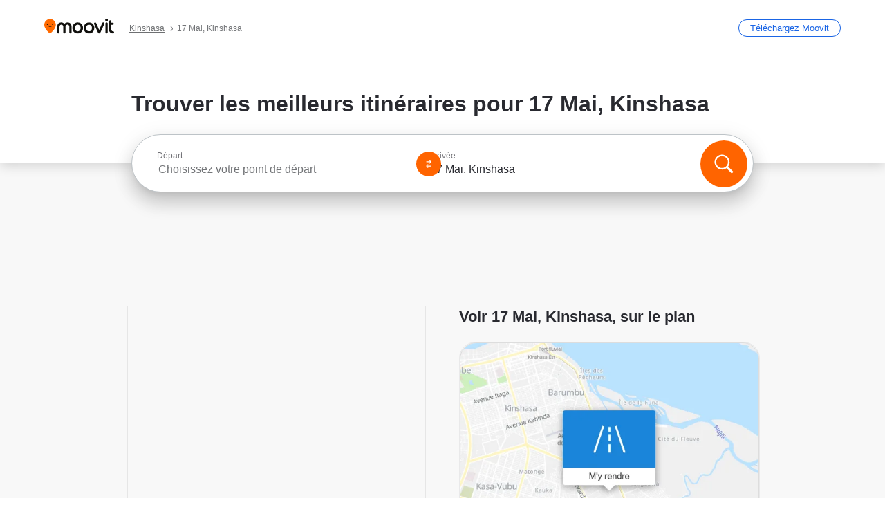

--- FILE ---
content_type: text/html; charset=utf-8
request_url: https://moovitapp.com/index/fr/transport_en_commun-17_Mai-Kinshasa-street_17418157-5983
body_size: 64520
content:
<!doctype html>
<html class="no-js" lang="fr-CD" dir="ltr"><head><title>Comment aller à 17 Mai, Kinshasa en bus?</title><meta charSet="utf-8"/><meta http-equiv="x-ua-compatible" content="ie=edge"/><meta name="viewport" content="width=device-width,minimum-scale=1,initial-scale=1"/><meta property="og:url" content="https://moovitapp.com/index/fr/transport_en_commun-17_Mai-Kinshasa-street_17418157-5983"/><meta property="og:title" content="Comment aller à 17 Mai, Kinshasa en bus?"/><meta property="og:description" content="Moovit vous aide à trouver les meilleurs itinéraires pour vous rendre à 17 Mai en utilisant les transports publics, et vous guide étape par étape avec des horaires mis à jour pour les bus de Kinshasa."/><meta property="og:type" content="article"/><meta property="og:locale" content="fr"/><script src="https://cdn.cookielaw.org/scripttemplates/otSDKStub.js" data-document-language="true" type="text/javascript" charSet="UTF-8" data-domain-script="b286b1e1-23c0-48c5-9ed8-6f747ec441a0"></script><script id="boot-script-config" type="application/json">{"seoType":"Street","isMobile":false,"abTestId":null}</script><link rel="preload" as="script" href="https://appassets.mvtdev.com/index/public-transit-resources/V10/bootScript.474da30f93d59504849b.js"/><script src="https://appassets.mvtdev.com/index/public-transit-resources/V10/bootScript.474da30f93d59504849b.js"></script><script>
    dataLayer = [{
  "CountryName": "Democratic_Republic_of_the_Congo",
  "MetroName": "Kinshasa",
  "MetroId": "5983",
  "PageId": "street_17418157",
  "POIType": "Street",
  "Wiki": "No",
  "PageLanguage": "fr",
  "Property": "SEO",
  "SEOType": "Street",
  "HasImage": "Only_WEBP",
  "HasStations": "Yes",
  "NoIndex": "No",
  "CityName": "SameAsMetro",
  "SiteVersion": "4.286.0",
  "isComingSoonPage": false,
  "LastUpdate": "2026-01-19T13:34:56.606Z",
  "TTCount": 1,
  "SupportedTTCount": 1,
  "FAQsCount": 2,
  "ClosestStationsCount": 4,
  "CummunityStopPhoto": "No",
  "POIName": "17 Mai, Kinshasa",
  "AgencyID": "1610334",
  "AgencyName": "Transco",
  "Ticketing": "No",
  "FareType": "None"
}];
    dataLayer.push({UserStatus: window.userStatus});
    isMobile = false;
    isRtl = false;
   </script><script async="">
  function sendPageLoadTimeToGA() {
    var performance = window.performance || window.msPerformance || window.webkitPerformance;
    var pageEnd = performance.mark('pageEnd');
      if (!pageEnd || !pageEnd.startTime) {
        return;
      }
      var loadTime = pageEnd.startTime / 1000;
      if (loadTime > 0) {
       window.dataLayer.push({
       event: 'web-vitals',
       event_category: 'Web Vitals',
       event_action: 'pageLoadTime',
       event_value: loadTime
     })
    }
  }
  window.addEventListener('load', function() {
    sendPageLoadTimeToGA();
  });
      </script><script async="">
            (function(w,d,s,l,i){w['global'] = d; w[l]=w[l]||[];w[l].push({'gtm.start':
            new Date().getTime(),event:'gtm.js'});var f=d.getElementsByTagName(s)[0],
            j=d.createElement(s),dl=l!='dataLayer'?'&l='+l:'';j.defer=true;j.rel='preconnect';j.src=
            'https://analytics.moovitapp.com/gtm.js?id='+i+dl;f.parentNode.insertBefore(j,f);
        })(window,document,'script','dataLayer','GTM-KLB29J8L');</script><link rel="canonical" href="https://moovitapp.com/index/fr/transport_en_commun-17_Mai-Kinshasa-street_17418157-5983"/><link rel="alternate" href="https://moovitapp.com/index/en/public_transit-17_Mai-Kinshasa-street_17418157-5983" hrefLang="en-CD"/><link rel="alternate" href="https://moovitapp.com/index/fr/transport_en_commun-17_Mai-Kinshasa-street_17418157-5983" hrefLang="fr-CD"/><link rel="alternate" href="https://moovitapp.com/index/en/public_transit-17_Mai-Kinshasa-street_17418157-5983" hrefLang="en"/><link rel="alternate" href="https://moovitapp.com/index/fr/transport_en_commun-17_Mai-Kinshasa-street_17418157-5983" hrefLang="fr"/><link href="https://appassets.mvtdev.com/index/public-transit-resources/img/favicons/moovit_16.png" rel="icon" sizes="16x16"/><link href="https://appassets.mvtdev.com/index/public-transit-resources/img/favicons/moovit_32.png" rel="icon" sizes="32x32"/><link href="https://appassets.mvtdev.com/index/public-transit-resources/img/favicons/moovit_152.png" rel="icon" sizes="152x152"/><link href="https://appassets.mvtdev.com/index/public-transit-resources/img/favicons/home_screen_152.png" rel="apple-touch-icon-precomposed"/><script>window.ayData = {adUnitPageType: 'poi', UserStatus: typeof window !== 'undefined' && window.userStatus ? window.userStatus : undefined};</script><script async="" src="https://qpZRpQQ5gX7FFFedb.ay.delivery/manager/qpZRpQQ5gX7FFFedb" type="text/javascript" referrerPolicy="no-referrer-when-downgrade"></script><script id="gpt-content">
        let wereAdsInitialized = false;
        window.initializeAds = () => {
            if (wereAdsInitialized){
                return;
            }
            wereAdsInitialized = true;
            window.googletag = window.googletag || {};
            googletag.cmd = googletag.cmd || [];
            googletag.cmd.push(function() {
                googletag.pubads().setTargeting('MetroId', '5983');
            });
      }</script><style>
    :root {
        --light-on-dark-header-logo: url(/index/public-transit-resources/img/moovit_logo_white_full.svg);
        --banner-cta-color: #ce4910;
        --brand-color: #F0500C;
        --banner-border-gradient-color-1: #ffa266;
        --banner-border-gradient-color-2: #ff6400;
        --banner-bg-color: #e9e9e9;
        --main-link-color: #1a65e5;
        --main-link-hover-color: #2e79f9;
        --link-on-dark-color: #499df2;
        --link-on-mid-color: #0b0bd3;
        --input-label-color: #1a65e5;
        --button-on-dark-color: #0078d6;
        --button-on-dark-hover-color: #148cea;
        --button-on-light-color: #1a65e5;
        --button-on-light-hover-color: #2e79f9;
        --banner-phone-svg: no-repeat url(/index/public-transit-resources/img/banners/phone-route.svg) center top / 100%;
        --button-cta-color: #CE4910;
        --icons-sprite: url(https://appassets.mvtdev.com/index/public-transit-resources/img/sprite.css.svg);
        --badges-sprite: url(https://appassets.mvtdev.com/index/public-transit-resources/img/badges.png);
        --icon-tt-bus: url(/index/public-transit-resources/img/transit-types/bus.svg);
        --icon-tt-cablecar: url(/index/public-transit-resources/img/transit-types/cablecar.svg);
        --icon-tt-ferry: url(/index/public-transit-resources/img/transit-types/ferry.svg);
        --icon-tt-funicular: url(/index/public-transit-resources/img/transit-types/funicular.svg);
        --icon-tt-gondola: url(/index/public-transit-resources/img/transit-types/gondola.svg);
        --icon-tt-metro: url(/index/public-transit-resources/img/transit-types/metro.svg);
        --icon-tt-rail: url(/index/public-transit-resources/img/transit-types/rail.svg);
        --icon-tt-subway: url(/index/public-transit-resources/img/transit-types/subway.svg);
        --icon-tt-tram: url(/index/public-transit-resources/img/transit-types/tram.svg);
        --icon-tt-walking: url(/index/public-transit-resources/img/transit-types/walking.svg);
        --icon-gs-bus: url(/index/public-transit-resources/img/general-stations/bus.png);
        --icon-gs-cablecar: url(/index/public-transit-resources/img/general-stations/cablecar.png);
        --icon-gs-doubledecker: url(/index/public-transit-resources/img/general-stations/doubledecker.png);
        --icon-gs-ferry: url(/index/public-transit-resources/img/general-stations/ferry.png);
        --icon-gs-funicular: url(/index/public-transit-resources/img/general-stations/funicular.png);
        --icon-gs-gondola: url(/index/public-transit-resources/img/general-stations/gondola.png);
        --icon-gs-metro: url(/index/public-transit-resources/img/general-stations/metro.png);
        --icon-gs-rail: url(/index/public-transit-resources/img/general-stations/rail.png);
        --icon-gs-subway: url(/index/public-transit-resources/img/general-stations/subway.png);
        --icon-gs-tram: url(/index/public-transit-resources/img/general-stations/tram.png);
        --icon-gs-trolleybus: url(/index/public-transit-resources/img/general-stations/trolleybus.png);
    }
</style><style>.flex-row{display:flex}.flex-col{display:flex;flex-direction:column}.util-link-button{color:#1a65e5;text-decoration:underline;border:none;cursor:pointer;padding:0;margin:0;font:inherit;outline:0;background:0 0}.hide-scroll{overflow:hidden}.ads-mrec{margin:58px 0;background-color:#f8f8f8;border:1px solid #e6e6e6;height:332px}.ads-mrec{display:flex;justify-content:center;align-items:center}.ads-mrec .gpt-ad{margin:40px auto;width:100%;display:block}.ads-mrec .gpt-ad div{width:fit-content!important;height:fit-content!important;margin:auto;display:block!important}.gpt-ad.hide,.interstial-ad-slot{display:none}.top-ads{margin:16px auto;display:flex;justify-content:center}.top-ads .gpt-ad{width:fit-content}.mobile-banner-ad{background-color:#fff;max-height:320px;overflow:hidden;height:300px}.mobile-banner-ad{display:flex;justify-content:center;align-items:center}.mobile-banner-ad .gpt-ad{margin:auto;padding:4px;background-color:#f8f8f8;border-radius:2px}.first-column.monetization-ads,.second-column.monetization-ads{padding:24px 0 0}.header-sticky-ad{top:0;z-index:10;width:100%;background-color:#f8f8f8;border-bottom:1px solid #ddd;height:62px;-webkit-position:sticky;-moz-position:sticky;-ms-position:sticky;-o-position:sticky;position:sticky}.header-sticky-ad{display:flex;justify-content:center;align-items:center}.header-sticky-ad [id=div-gpt-ad-banner]{border:5px solid #f8f8f8}.sticky-items{z-index:100;position:fixed;bottom:0;width:100%;display:flex;flex-direction:column;align-items:center}.content-wrapper .first-column>:first-child.ads-mrec{margin-top:0}#onetrust-consent-sdk{z-index:9999999999;position:relative}#onetrust-consent-sdk .onetrust-pc-dark-filter{backdrop-filter:blur(10px);-webkit-backdrop-filter:blur(10px)}.promotion-popup{position:fixed;height:100%;top:0;left:0;width:100%;z-index:100000;background:rgba(0,0,0,.6509803922)}.popup-card{position:fixed;top:calc(50% - 37.5vw);left:12.5vw;width:75vw;min-height:75vw;background-color:#fff;flex-direction:column;padding:30px 25px;border-radius:20px;box-shadow:0 -4px 12px 0 rgba(0,0,0,.1)}.popup-card{display:flex;justify-content:center;align-items:center}.popup-card span{font-size:1.1176470588rem;font-weight:600;margin:0 16px;text-align:center}.popup-card .app-icon,.popup-card .btn-container.store-link,.popup-card span{margin-bottom:16px}.popup-card .close-popup{background:0 0;position:absolute;top:20px;right:20px;height:11px;width:11px;background:url(https://appassets.mvtdev.com/index/public-transit-resources/img/close.svg) no-repeat center/contain}.popup-card .close-popup.animated{opacity:0;animation:fade-in .5s 2s forwards}.popup-card .btn-container.mobile-site-link button{font-weight:500}.popup-card .btn-container.store-link a,.popup-card .btn-container.store-link button{background:#0278d6;margin:0;font-weight:500;font-size:1rem;border-radius:5px;min-height:40px;color:#fff;width:212px;padding:12px 18px;line-height:1;text-decoration:none}.popup-card .btn-container.mobile-site-link a{background:0 0;color:#696a6f;font-size:.5882352941rem;z-index:100;text-decoration:none}.popup-card .btn-container.mobile-site-link a{display:flex;justify-content:center;align-items:center}.popup-card .btn-container.mobile-site-link a .arrow{width:7px;height:7px;margin:0;background:url(https://appassets.mvtdev.com/index/public-transit-resources/img/arrow_gray.svg) no-repeat center/15px 15px}html[dir=rtl] .popup-card .btn-container.mobile-site-link a .arrow{padding-right:20px;transform:rotateZ(180deg)}html[dir=ltr] .popup-card .btn-container.mobile-site-link a .arrow{padding-left:20px}.selected-icon-test .selected-icon{animation:icon-shake 2s cubic-bezier(.15,0,0,1) .2s infinite;align-self:center;margin:0 8px}.selected-icon-test .selected-icon{width:24px;height:24px}@keyframes icon-shake{0%,24%{transform:translateY(0) rotate(0) scale(1,1)}19%,5%{transform:translateY(-7%) rotate(8deg) scale(1.05,1.05)}12%{transform:translateY(-7%) rotate(-8deg) scale(1.02,1.02)}}.selected-icon-test .popup-card .btn-container.store-link a,.selected-icon-test .popup-card .btn-container.store-link button{flex:1}.selected-icon-test .popup-card .btn-container.store-link button:last-child{display:flex;justify-content:center;align-items:center}@keyframes fade-in{100%{opacity:1;visibility:visible}}.promotion-popup.system{display:flex;align-items:center}.promotion-popup.system .popup-card{padding:0;min-height:125px;top:auto}.promotion-popup.system .popup-card .close-popup{top:10px;right:10px;width:12px;height:12px}.promotion-popup.system .popup-card .btn-container.mobile-site-link a{color:#fff;font-size:10px;position:absolute;display:flex;font-weight:400;bottom:-25px}html[dir=ltr] .promotion-popup.system .popup-card .btn-container.mobile-site-link a{right:0}html[dir=rtl] .promotion-popup.system .popup-card .btn-container.mobile-site-link a{left:0}.promotion-popup.system .popup-card .btn-container.mobile-site-link a .arrow{border-bottom:none;padding:10px;background:url(https://appassets.mvtdev.com/index/public-transit-resources/img/arrow_white.svg) no-repeat center/8px 8px}.promotion-popup.system.ios .popup-card .text-better-title{margin:0;padding:21px 28px;text-align:center;border-bottom:2px solid #f2f2f2;font-size:1rem;width:100%}.promotion-popup.system.ios .popup-card .btn-container.store-link{margin-bottom:0}.promotion-popup.system.ios .popup-card .btn-container.store-link a,.promotion-popup.system.ios .popup-card .btn-container.store-link button{background:0 0;font-weight:600;color:#007aff;padding:0;font-size:1rem}.promotion-popup.system.android .popup-card{border-radius:4px;min-height:119px}.promotion-popup.system.android .popup-card .text-better-title{margin:0;padding:20px 16px;text-align:left;font-size:.9411764706rem;color:rgba(0,0,0,.87);font-weight:400;line-height:1.5;letter-spacing:.0088235294rem}.promotion-popup.system.android .popup-card .btn-container.mobile-site-link{letter-spacing:.37px}.promotion-popup.system.android .popup-card .btn-container.store-link{display:flex;flex-grow:1;margin-bottom:4px;align-self:end;padding:0 13px;max-width:100%}.promotion-popup.system.android .popup-card .btn-container.store-link a,.promotion-popup.system.android .popup-card .btn-container.store-link button{text-align:end;text-transform:uppercase;background:0 0;font-weight:700;align-self:end;color:#007aff;min-height:36px;padding:0;font-size:.8235294118rem;line-height:1.14;letter-spacing:1.25px}.promotion-popup.system.android.map-popup .popup-card{box-shadow:0 11px 15px -7px rgba(0,0,0,.2),0 9px 46px 8px rgba(0,0,0,.12),0 24px 38px 3px rgba(0,0,0,.14);align-items:initial}.promotion-popup.system.android.map-popup .popup-card .text-better-title{text-align:start;padding:18px 16px;font-size:1.1764705882rem;color:#000;font-weight:500}.promotion-popup.system.android.map-popup .popup-card .btn-container.store-link{padding:0 5px}.promotion-popup.system.android.map-popup .popup-card .btn-container.store-link a,.promotion-popup.system.android.map-popup .popup-card .btn-container.store-link button{font-size:.8235294118rem;width:fit-content}.promotion-popup.system.android.map-popup .popup-card .btn-container.store-link a:first-child,.promotion-popup.system.android.map-popup .popup-card .btn-container.store-link button:first-child{font-weight:500;color:#666;margin:0 12px}.promotion-popup.system.android.map-popup .popup-card .btn-container.store-link a:last-child,.promotion-popup.system.android.map-popup .popup-card .btn-container.store-link button:last-child{font-weight:700;color:#1a65e5;margin:0 8px}.promotion-popup.system.android.map-popup .popup-card .btn-container.store-link a:last-child{display:flex;flex-direction:column;justify-content:center;padding-bottom:1px}.promotion-popup.system.ios.map-popup .popup-card{min-height:102px}.promotion-popup.system.ios.map-popup .popup-card .text-better-title{font-size:1rem;color:#000}.promotion-popup.system.ios.map-popup .popup-card .btn-container.store-link{display:flex;width:100%}.promotion-popup.system.ios.map-popup .popup-card .btn-container.store-link a,.promotion-popup.system.ios.map-popup .popup-card .btn-container.store-link button{width:fit-content;flex-grow:1;font-size:1rem}.promotion-popup.system.ios.map-popup .popup-card .btn-container.store-link a:first-child,.promotion-popup.system.ios.map-popup .popup-card .btn-container.store-link button:first-child{color:#666;font-weight:400}html[dir=rtl] .promotion-popup.system.ios.map-popup .popup-card .btn-container.store-link a:first-child,html[dir=rtl] .promotion-popup.system.ios.map-popup .popup-card .btn-container.store-link button:first-child{border-left:2px solid #f2f2f2}html[dir=ltr] .promotion-popup.system.ios.map-popup .popup-card .btn-container.store-link a:first-child,html[dir=ltr] .promotion-popup.system.ios.map-popup .popup-card .btn-container.store-link button:first-child{border-right:2px solid #f2f2f2}.promotion-popup.system.ios.map-popup .popup-card .btn-container.store-link a:last-child,.promotion-popup.system.ios.map-popup .popup-card .btn-container.store-link button:last-child{font-weight:700;color:#007aff}.promotion-popup.system.ios.map-popup .popup-card .btn-container.store-link a{display:flex;align-items:center;justify-content:center}.promotion-popup.map-popup.useapp-container.returning-users-test-design.android .popup-card,.promotion-popup.map-popup.useapp-container.returning-users-test-design.ios .popup-card{border-radius:20px;padding:18px 24px;align-items:center;position:relative;display:flex;flex-direction:column}.promotion-popup.map-popup.useapp-container.returning-users-test-design.android .popup-card .popup-icon-container,.promotion-popup.map-popup.useapp-container.returning-users-test-design.ios .popup-card .popup-icon-container{width:100%}.promotion-popup.map-popup.useapp-container.returning-users-test-design.android .popup-card .popup-icon-container,.promotion-popup.map-popup.useapp-container.returning-users-test-design.ios .popup-card .popup-icon-container{display:flex;justify-content:center;align-items:center}.promotion-popup.map-popup.useapp-container.returning-users-test-design.android .popup-card .popup-icon-container img,.promotion-popup.map-popup.useapp-container.returning-users-test-design.ios .popup-card .popup-icon-container img{margin-bottom:20px}.promotion-popup.map-popup.useapp-container.returning-users-test-design.android .popup-card .btn-container.store-link,.promotion-popup.map-popup.useapp-container.returning-users-test-design.ios .popup-card .btn-container.store-link{width:100%;height:40px;padding:0;margin-bottom:6px}.promotion-popup.map-popup.useapp-container.returning-users-test-design.android .popup-card .btn-container.store-link a,.promotion-popup.map-popup.useapp-container.returning-users-test-design.android .popup-card .btn-container.store-link button,.promotion-popup.map-popup.useapp-container.returning-users-test-design.ios .popup-card .btn-container.store-link a,.promotion-popup.map-popup.useapp-container.returning-users-test-design.ios .popup-card .btn-container.store-link button{height:44px}.promotion-popup.map-popup.useapp-container.returning-users-test-design.android .popup-card .btn-container.store-link a:first-child,.promotion-popup.map-popup.useapp-container.returning-users-test-design.android .popup-card .btn-container.store-link button:first-child,.promotion-popup.map-popup.useapp-container.returning-users-test-design.ios .popup-card .btn-container.store-link a:first-child,.promotion-popup.map-popup.useapp-container.returning-users-test-design.ios .popup-card .btn-container.store-link button:first-child{color:#007aff}.promotion-popup.map-popup.useapp-container.returning-users-test-design.android .popup-card .btn-container.store-link .generic-button,.promotion-popup.map-popup.useapp-container.returning-users-test-design.ios .popup-card .btn-container.store-link .generic-button{align-self:unset;width:100%;text-align:center;margin:0;background-color:#1a65e5;color:#fff;font-size:.8235294118rem;line-height:1.0588235294rem;font-weight:400}.promotion-popup.map-popup.useapp-container.returning-users-test-design.android .popup-card .popup-desc,.promotion-popup.map-popup.useapp-container.returning-users-test-design.ios .popup-card .popup-desc{margin:0 0 24px 0;font-weight:400;width:100%;border:none;text-align:center;font-size:.9411764706rem;line-height:1.2941176471rem}.promotion-popup.map-popup.useapp-container.returning-users-test-design.android .popup-card .text-better-title,.promotion-popup.map-popup.useapp-container.returning-users-test-design.ios .popup-card .text-better-title{font-size:.9411764706rem;line-height:1.2941176471rem;padding:0 0 4px 0;border:none;font-weight:700}.promotion-popup.map-popup.useapp-container.returning-users-test-design.android .popup-card .btn-container.store-link .store-link-button{text-transform:unset}.promotion-popup.map-popup.useapp-container.returning-users-test-design.no-exit .popup-card .btn-container.store-link button:first-child.close-popup{display:none}.side-btn{color:#fff;font-size:.8235294118rem;font-weight:700;padding:12px 18px;border-radius:1000px 0 0 1000px;position:fixed;bottom:360px;z-index:99999}html[dir=ltr] .side-btn{right:0}html[dir=rtl] .side-btn{left:0}html[dir=rtl] .side-btn{border-radius:0 1000px 1000px 0}.side-btn.line-banner{background:#1a65e5}.side-btn.poi-banner{background:#1a65e5}.side-btn{padding:12px 22px 12px 18px;transform:translateX(8px)}html[dir=rtl] .side-btn{padding:12px 18px 12px 22px;transform:translateX(-8px)}.loader-lean{display:block;padding:50px;background:rgba(255,255,255,.9019607843);position:fixed;z-index:999999;left:0;top:34%;right:0;margin:auto;width:fit-content;border-radius:15px}.loader-inner{border:7px solid #ddd;border-top:7px solid #ff6400;border-radius:50%;width:50px;height:50px;animation:spin .8s linear infinite}@keyframes spin{0%{transform:rotate(0)}100%{transform:rotate(360deg)}}.show-loader{display:flex}.hide-loader{display:none}.store-link-button.button-disabled{background:#d8d8d8!important}.centered-loader-container{height:100%;width:100%;display:flex;justify-content:center;align-items:center;position:absolute;left:0;top:0}*,::after,::before{box-sizing:inherit}::-moz-selection,::selection{background:#bdc3c7}input:-webkit-autofill,input:-webkit-autofill:focus,select:-webkit-autofill,textarea:-webkit-autofill{box-shadow:0 0 0 100px #fff inset}::-webkit-scrollbar{height:3px;width:6px}::-webkit-scrollbar-track{background-color:#d9dcde}::-webkit-scrollbar-thumb{background-color:#a7a8aa}::placeholder{color:#6e7072}::-webkit-input-placeholder{color:#6e7072}.clearfix::after,.clearfix::before{content:" ";display:table}.clearfix::after{clear:both}.mobile{display:none}button,input{-webkit-appearance:none;-moz-appearance:none;appearance:none;border:none}button:focus,input:focus{box-shadow:none}button{cursor:pointer}button,input,textarea{font-size:.7843117647rem}input:focus{outline:0}ul{margin:0;padding:0}li{list-style:none}html{-ms-text-size-adjust:100%;-webkit-text-size-adjust:100%;font-size:106.25%}@supports (font:-apple-system-body){html{font:-apple-system-body}}html[dir=ltr] body,html[dir=ltr] input[type=text]{font-family:Roboto,-apple-system,BlinkMacSystemFont,sans-serif}html[dir=rtl] body,html[dir=rtl] input[type=text]{font-family:"open sans hebrew",sans-serif}html[lang=he] .body-wrapper,html[lang=he] .body-wrapper *{font-family:Rubik,-apple-system,BlinkMacSystemFont,"Segoe UI",Roboto,sans-serif!important}html[lang=he] .body-wrapper .review-text{font-family:PublicSans,-apple-system,BlinkMacSystemFont,"Segoe UI",Roboto,sans-serif!important}body,html{box-sizing:border-box;-moz-box-sizing:border-box;-webkit-box-sizing:border-box}body{background:#fff;color:#292a30;margin:0;font-family:arial,helvetica,sans-serif;font-size:.9411764706rem}@supports (font:-apple-system-body){body{font-size:inherit}}.disabled-body-scroll{overflow:hidden}a{transition:color .3s,background-color .3s}.backdrop{background:rgba(0,0,0,.5);height:100vh;left:0;position:fixed;top:0;width:100%;z-index:1000}.app-button{cursor:pointer;display:inline-block;width:90px}.app-button img{height:auto;width:100%}html[dir=ltr] .app-button:first-child{margin-right:5px}html[dir=rtl] .app-button:first-child{margin-left:5px}.action-button{background:var(--button-on-light-color);border-radius:2px;color:#fff;display:inline-block;font-size:.7647058824rem;text-decoration:none;padding:8px 16px;transition:background .2s}.action-button:hover{background:var(--button-on-light-hover-color)}.generic-button{text-decoration:none;padding:10px 10px;font-weight:500;border-radius:4px;margin:15px auto;text-align:center;font-size:.8823529412rem;box-shadow:0 1px 2px rgba(0,0,0,.33)}.generic-button.blue-button{background-color:var(--button-on-light-color);color:#fff;font-size:.9411764706rem;padding:13px 16px}.generic-button.green-button{background-color:#1db969;color:#fff}.generic-button:focus{outline-width:2px;outline-style:solid;outline-color:#031926}.sticky-wrapper{position:-webkit-sticky;position:sticky;top:0;z-index:11}.sticky-wrapper.no-sticky{position:relative}.btn-site-container.mobile-site-link{display:flex;justify-content:center}.btn-site-container.mobile-site-link a{color:#696a6f;font-size:.7647058824rem;display:flex;font-weight:400;margin-top:15px;text-decoration:none}.btn-site-container.mobile-site-link a .arrow{border-bottom:none;padding:8px;background:url(https://appassets.mvtdev.com/index/public-transit-resources/img/arrow_gray.svg) no-repeat center/8px 8px}.body-wrapper{background:#f8f8f8;min-height:calc(100vh - 158px);position:relative}.body-wrapper #search-scroll-anchor{position:absolute;z-index:-1;visibility:hidden}.body-wrapper.coming-soon{min-height:initial}.body-wrapper.coming-soon .map{padding:44px 24px 26px}.shadow{box-shadow:0 0 4px 1px rgba(0,0,0,.2)}.hidden{display:none}#skip-to-content{height:1px;position:absolute;width:1px;color:inherit;text-decoration:none;background-color:#efefef;overflow:hidden}#skip-to-content:focus{height:auto;position:fixed;width:auto;top:65px;z-index:9999;padding:5px}html[dir=ltr] #skip-to-content:focus{left:25px}html[dir=rtl] #skip-to-content:focus{right:25px}body.distribusion-widget-displayed .bannerAd{z-index:999}.advertiser-title,div.bannerAd{position:fixed;bottom:0;width:100%;height:60px;border-top:1px solid #ecf0f1;background:#f8f8f8;z-index:9999}.advertiser-title,div.bannerAd{display:flex;justify-content:center;align-items:center}.advertiser-title{left:0;right:0;height:16px;bottom:60px;color:#696a6f;padding-top:5px;font-size:.6470588235rem;text-transform:uppercase;font-weight:800}.advertiser-title~.bannerAd{border-top:none}.mv-script-loader{z-index:99999;position:fixed;top:0;left:0;width:100%;height:100%;background:#fff}.lang-bar{display:flex}.lang-bar li a{display:block;width:42px;line-height:20px;text-align:center;color:#737578;text-decoration:none;font-size:.8235294118rem;border:1px solid #737578;border-radius:2px}html[dir=ltr] .lang-bar li:not(:last-of-type) a{margin-right:8px}html[dir=rtl] .lang-bar li:not(:last-of-type) a{margin-left:8px}header{border-bottom:1px solid rgba(0,0,0,.15);background:#fff;height:80px;position:relative;width:100%}header.old-hero-section-design{background:#001926}header .header-container{width:100%;display:flex;justify-content:space-between;align-items:center}header .logo-container{display:flex;align-items:center}header .logo{cursor:pointer}header .logo span{width:100%;height:100%}header .logo img{width:101px;height:auto}header .branch-indication{font-size:12px;margin-inline-start:12px}header.blur-filter{z-index:1}header .breadcrumbs-wrapper{padding:0 1.1764705882rem;flex-grow:1}header .breadcrumbs-wrapper li>a,header .breadcrumbs-wrapper li>span{font-size:.7058823529rem;color:#737578}header .btn-container button{background:var(--button-on-light-color);margin:0;color:#fff;border-radius:5px;font-weight:700;font-size:.8235294118pxrem;text-transform:capitalize;padding:10px 12px;line-height:1;width:max-content;min-width:181px;height:36px}.faq{background:#fff;padding:30px}.faq .faq-section{border-bottom:1px solid #ddd;font-size:.8235294118rem;margin-bottom:23px;color:rgba(41,42,48,.83)}.faq .faq-section:first-child h3{margin-top:0}.faq .faq-section:last-child{border-bottom:none;margin-bottom:0}.faq .faq-section:last-child .answer{margin-bottom:0}.faq .faq-section .question{font-size:.9411764706rem;margin-bottom:7px;margin-top:3px}.faq .faq-section .answer{position:relative;margin:8px 0 20px}.faq .faq-section .answer.multi br{display:block;content:"";height:8px}.faq .faq-section .answer.multi br:first-of-type{height:0}.faq .faq-section .answer.stations-on-street-faq-answer{margin-bottom:0}.faq .faq-section .more-details-link{display:block;color:var(--main-link-color);margin:1em 0}.faq .faq-section.stations-faq .answer,.faq .faq-section.stations-faq li{margin-bottom:8px}.faq .faq-section.stations-faq ul{margin-bottom:20px}.faq .faq-section .intersections-list{margin-top:8px;list-style:none}.faq .faq-section .intersections-list li{margin-bottom:4px;padding-inline-start:8px}.faq .faq-section .intersections-list li::before{content:"-";color:rgba(41,42,48,.83);padding-inline-end:8px}.faq .faq-section .stations-list{display:flex;flex-direction:column;gap:8px;margin:8px 0 20px}.faq a,.faq button{background:0 0;text-decoration:underline rgba(41,42,48,.83);color:rgba(41,42,48,.83)}.breadcrumbs-wrapper{overflow:hidden;position:relative}.breadcrumbs{margin:0;padding:0}.breadcrumbs.sitemap{margin:22px 0 15px}.breadcrumbs li{overflow:hidden;text-overflow:ellipsis;white-space:nowrap}.breadcrumbs li a{position:relative;transition:all .3s;margin:2px;text-decoration:underline;color:#6e7072}html[dir=ltr] .breadcrumbs li a{padding-right:.3529411765rem}html[dir=rtl] .breadcrumbs li a{padding-left:.3529411765rem}.breadcrumbs li a:active{outline:0}.breadcrumbs li a::after{background:var(--icons-sprite) -7.2941176471rem -4.1176470588rem no-repeat;background-size:9.2941176471rem;content:"";display:inline-block;height:.4705882353rem;position:relative;top:.2352941176rem;width:.2352941176rem}html[dir=ltr] .breadcrumbs li a::after{right:-.1176470588rem}html[dir=rtl] .breadcrumbs li a::after{left:-.1176470588rem}html[dir=ltr] .breadcrumbs li a::after{transform:translateY(-50%)}html[dir=rtl] .breadcrumbs li a::after{transform:translateY(-50%) scaleX(-1)}.breadcrumbs li a:hover{color:#292a30}.breadcrumbs li a:focus{margin:2px}.breadcrumbs li a span{text-decoration:underline;color:#6e7072}html[dir=ltr] .breadcrumbs li a span{padding-right:.3529411765rem}html[dir=rtl] .breadcrumbs li a span{padding-left:.3529411765rem}.breadcrumbs li:last-child a{pointer-events:none;text-decoration:none}html[dir=ltr] .breadcrumbs li:last-child a{padding-right:0}html[dir=rtl] .breadcrumbs li:last-child a{padding-left:0}.breadcrumbs li:last-child a::after{display:none}.breadcrumbs li:last-child a span{text-decoration:none}.content-section{padding-bottom:47px}.content-section.maps{background:#f8f8f8}.content-section.metro{padding-bottom:0}.content-section .content-wrapper>.title{display:block;font-size:.9411764706rem;font-weight:500;line-height:1.2;margin-top:48px;width:calc(50% - 14px)}.content-section .get-directions-btn.mobile{display:none}.content-wrapper{margin:0 auto;max-width:1200px;padding:0 24px}.content-wrapper .show-more-btn-d,.content-wrapper .show-more-btn-m{background-color:#fff;width:100%;display:flex;align-items:center;font-size:.8235294118rem}.content-wrapper .show-more-btn-d::after,.content-wrapper .show-more-btn-m::after{content:none}.content-wrapper .show-more-btn-d span,.content-wrapper .show-more-btn-m span{color:var(--main-link-color);text-decoration:underline;cursor:pointer}.content-wrapper .show-more-btn-d span:hover,.content-wrapper .show-more-btn-m span:hover{color:#095cc0}.full-column{padding:48px 0 0;float:left;width:100%}.breadcrumbs~.full-column{padding-top:0}html[dir=ltr] .full-column{float:left}html[dir=rtl] .full-column{float:right}.first-column,.second-column{padding:48px 0 0;width:50%}.breadcrumbs~.first-column,.breadcrumbs~.second-column{padding-top:0}.single-column{padding:48px 0 0;width:100%}.info-text{margin:0}.info-text p{color:#525357}.info-text span:last-of-type:after{content:""}.info-poi .info-text{margin-top:10px;margin-bottom:10px}.info-poi .info-text:first-child{margin-top:0}.info-poi .info-text:last-child{margin-bottom:0}.info-text.info-text-cut.expanded .info-text-undercut{opacity:0}.info-text.info-text-cut.expanded .info-text-undercut.visible{display:inline;-webkit-animation:fadeIn .6s;-webkit-animation-fill-mode:forwards;animation:fadeIn .6s;animation-fill-mode:forwards}.info-wrapper{padding-top:20px}html[dir=ltr] .info-wrapper.first-column{float:left}html[dir=rtl] .info-wrapper.first-column{float:right}html[dir=ltr] .info-wrapper.first-column{padding-right:24px}html[dir=rtl] .info-wrapper.first-column{padding-left:24px}html[dir=ltr] .info-wrapper.second-column{float:right}html[dir=rtl] .info-wrapper.second-column{float:left}html[dir=ltr] .info-wrapper.second-column{padding-left:24px}html[dir=rtl] .info-wrapper.second-column{padding-right:24px}.info-wrapper .name-hidden{height:0;overflow:hidden;width:0}.info-wrapper .events-promo,.info-wrapper .info-container,.info-wrapper .store-promo{background:#fff;margin-bottom:36px;padding:30px;font-size:.8235294118rem}.info-wrapper .events-btn{background:var(--main-link-color);border-radius:2px;color:#fff;display:inline-block;font-size:.9411764706rem;margin-top:12px;padding:9px 20px;text-decoration:none;transition:all .3s}.info-wrapper .events-btn:hover{background:#095cc0}.info-wrapper .store-promo .logo{width:120px}.info-wrapper .store-promo .text{margin-top:6px;margin-bottom:16px}.info-wrapper .store-promo .text a{color:#292a30}.info-wrapper .store-action-button{display:inline-block;max-width:135px;width:50%;background:0 0}html[dir=ltr] .info-wrapper .store-action-button:first-of-type{margin-right:10px}html[dir=rtl] .info-wrapper .store-action-button:first-of-type{margin-left:10px}.info-wrapper .store-action-button img{width:100%}.info-wrapper .store-action-button:focus{outline-width:3px;outline-style:solid}.info-wrapper .title{color:#292a30;display:block;font-size:.9411764706rem;font-weight:700;line-height:1.4;margin-bottom:14px;width:100%}.info-wrapper .title a{color:var(--main-link-color);text-decoration:none}.info-wrapper .offline-map{color:#292a30;font-weight:400;padding:10px 0 0}.info-wrapper .offline-map.title{margin-top:40px;font-size:1.4117647059rem}.info-wrapper .offline-map.subtitle{margin:0;text-decoration:underline;font-size:1.2941176471rem;color:#292a30}.info-wrapper .offline-map.subtitle a{color:#292a30}.info-wrapper .info-container .title{font-weight:600}.info-wrapper .info-container .title:first-child{margin-top:0}.info-wrapper .info-container.moovit-promo{margin-bottom:28px;padding-top:25px}.info-wrapper .info-container .info-section{border-top:1px solid #ccc;margin-top:24px;padding-top:27px}.info-wrapper .info-container .info-section .info-text-undercut{display:none}.info-wrapper .info-container .info-section:first-child{margin-top:0;padding-top:0;border-top:none}.info-wrapper .info-container .info-section:first-child .title{width:100%}.info-wrapper .info-container .info-section:first-child a::after{display:none}.info-wrapper .info-container .info-section .wiki-info+.info-section{border:none}.info-wrapper .info-container .info-section .wiki-link a{margin:20px 0 12px}.info-wrapper .info-container .info-section a,.info-wrapper .info-container .info-section button{color:rgba(41,42,48,.83);display:inline;font-size:.8235294118rem;background:0 0}.info-wrapper .info-container .info-section a:hover,.info-wrapper .info-container .info-section button:hover{color:#292a30}.info-wrapper .info-container .info-section a.info-expand,.info-wrapper .info-container .info-section button.info-expand{background:url(https://appassets.mvtdev.com/index/public-transit-resources/img/more.svg) no-repeat;background-size:contain;display:inline-block;height:10px;margin:0;width:18px}.info-wrapper .info-container .info-section a.info-expand:hover,.info-wrapper .info-container .info-section button.info-expand:hover{background:url(https://appassets.mvtdev.com/index/public-transit-resources/img/more_hover.svg) no-repeat;background-size:contain}.info-wrapper .info-container .info-section a{display:inline-block}.info-wrapper .info-container .title.has-icon::before{content:"";display:inline-block;height:20px;margin-right:2px;position:relative;top:-2px;vertical-align:bottom;width:20px}.info-wrapper .info-container .title.location-icon::before{content:url(https://appassets.mvtdev.com/index/public-transit-resources/img/location.svg)}.info-wrapper .info-container .subtitle{color:#737578;display:block;font-size:.8235294118rem;margin-bottom:8px}.info-wrapper .info-container .info-text{font-size:.8235294118rem;line-height:1.3;color:rgba(41,42,48,.83)}.info-wrapper .info-container .info-text p:first-child{margin-top:0}.info-wrapper .info-container .info-text p:last-child{margin-bottom:0}.info-wrapper .info-container .image-section{margin-top:13px}.info-wrapper .info-container .info-image{display:block;overflow:hidden;position:relative;height:300px;width:100%}html[dir=ltr] .info-wrapper .info-container .info-image{margin-right:16px}html[dir=rtl] .info-wrapper .info-container .info-image{margin-left:16px}html[dir=ltr] .info-wrapper .info-container .info-image:last-child{margin-right:0}html[dir=rtl] .info-wrapper .info-container .info-image:last-child{margin-left:0}.info-wrapper .info-container .info-image>img{height:100%;max-width:100%;width:auto;max-height:300px}html[dir=ltr] .lines-container .view-all,html[dir=ltr] .maps-container .view-all{text-align:right}html[dir=rtl] .lines-container .view-all,html[dir=rtl] .maps-container .view-all{text-align:left}.line-item,.map-item{position:relative;transition:all .3s}.line-item::after,.map-item::after{content:"";background:var(--icons-sprite) -189px 89.75% no-repeat;background-size:229px;display:block;pointer-events:none;position:absolute;top:50%;width:6px;height:12px;transition:all .3s}html[dir=ltr] .line-item::after,html[dir=ltr] .map-item::after{right:16px}html[dir=rtl] .line-item::after,html[dir=rtl] .map-item::after{left:16px}html[dir=ltr] .line-item::after,html[dir=ltr] .map-item::after{transform:translateY(-50%)}html[dir=rtl] .line-item::after,html[dir=rtl] .map-item::after{transform:translateY(-50%) scaleX(-1)}.line-item:last-of-type a,.map-item:last-of-type a{border:none}html[dir=ltr] .line-item:hover::after,html[dir=ltr] .map-item:hover::after{right:14px}html[dir=rtl] .line-item:hover::after,html[dir=rtl] .map-item:hover::after{left:14px}.line-item a,.line-item button,.map-item a,.map-item button{background:#fff;border-bottom:1px solid #ddd;display:table;min-height:64px;padding:16px 24px;text-decoration:none;width:100%}.line-item a:focus,.line-item button:focus,.map-item a:focus,.map-item button:focus{margin:2px}.line-item{text-decoration:none}.line-item .line-image-container,.line-item .line-title{display:table-cell;vertical-align:middle;width:1px}.line-item .line-title{color:#525357;width:100%;word-break:break-word}html[dir=ltr] .line-item .line-title{padding-left:24px}html[dir=rtl] .line-item .line-title{padding-right:24px}.line-item .line-image-container{white-space:nowrap}.map-item .map-image-container,.map-item .map-title{display:table-cell;vertical-align:middle;width:1px}.map-item .map-image{display:block;height:42px;white-space:nowrap;width:42px;background:no-repeat url(https://appassets.mvtdev.com/index/public-transit-resources/img/map-thumbs/map-thumbs.png);overflow:hidden;background-size:144.5px}.map-item .map-image.thumb-1{background-position:-3.1px 0}.map-item .map-image.thumb-2{background-position:-48.2px 0}.map-item .map-image.thumb-3{background-position:-93.3px 0}.map-item .map-image.thumb-4{background-position:-3.1px -45.1px}.map-item .map-image.thumb-5{background-position:-48.2px -45.1px}.map-item .map-image.thumb-6{background-position:-93.3px -45.1px}.map-item .map-image.thumb-7{background-position:-3.1px -90.2px}.map-item .map-image.thumb-8{background-position:-48.2px -90.2px}.map-item .map-image.thumb-9{background-position:-93.3px -90.2px}.map-item .map-image.thumb-10{background-position:-3.1px -135.3px}.map-item .map-title{color:#525357;width:100%;word-wrap:break-word}html[dir=ltr] .map-item .map-title{padding-left:24px}html[dir=rtl] .map-item .map-title{padding-right:24px}html[dir=ltr] .map-item .map-title:only-child{padding-left:0}html[dir=rtl] .map-item .map-title:only-child{padding-right:0}.content-section .coming-soon-wrapper{margin:0 auto;text-align:center;background-color:#f3f6f8;padding-top:47px}.content-section .coming-soon-wrapper .icon-container{background:url(https://appassets.mvtdev.com/index/public-transit-resources/img/wheel.gif) no-repeat;width:240px;height:190px;margin:0 auto;display:block;background-size:contain;text-align:center}.content-section .coming-soon-wrapper .support-link-wrapper{margin:0 auto;vertical-align:bottom;margin-top:390px;padding:0 30px;color:#737578;font-size:.8235294118rem}.content-section .coming-soon-wrapper .support-link-wrapper a{color:#0f70d1}.content-section .coming-soon-wrapper p{line-height:20px;max-width:430px;margin:6px auto;padding:0 30px;box-sizing:content-box}.content-section .coming-soon-wrapper h2{margin-bottom:0}.coming-soon-state{height:auto}.content-header{color:#6e7072;display:block;font-size:.9411764706rem;font-weight:700;margin:0;padding:36px 0 20px}.content-header.nearby-list{background:#fff;padding:20px 24px 0}.lines-wrapper .content-header{padding-top:20px}.content-header-sub{color:#6e7072}.sitemap-info-wrapper{width:100%}.sitemap-info-wrapper .info-container{background:#fff;padding:23px 28px 24px}.sitemap-info-wrapper .info-container .info-text{color:#525357;font-size:.8235294118rem;line-height:1.3}.content-section.master-index .links-wrapper .links-container{display:flex;flex-wrap:wrap}.content-section.master-index .links-wrapper .links-container li{width:40px;padding:3px 0;line-height:1;background-color:#fff;border:1px solid #bdc3c7;margin-bottom:10px;text-align:center}html[dir=ltr] .content-section.master-index .links-wrapper .links-container li{margin-right:10px}html[dir=rtl] .content-section.master-index .links-wrapper .links-container li{margin-left:10px}.content-section.master-index .links-wrapper .links-container li a{margin-bottom:0;text-decoration:none}.links-wrapper{margin:23px 0 40px}.links-wrapper.four-columns{columns:100px 4}.links-wrapper.two-columns{width:50%}html[dir=ltr] .links-wrapper.two-columns{float:left}html[dir=rtl] .links-wrapper.two-columns{float:right}.view-all{color:var(--main-link-color);display:block;font-size:.8235294118rem;margin:16px 0 40px;text-transform:uppercase}.view-all:hover{color:var(--main-link-hover-color)}.info-wrapper .lines-wrapper .title,.info-wrapper .maps-wrapper .title,.links-container .title{color:#292a30;font-size:.9411764706rem;line-height:1.3;margin:25px 0 25px;position:relative}.info-wrapper .lines-wrapper .title>span,.info-wrapper .maps-wrapper .title>span,.links-container .title>span{position:relative;z-index:2}.info-wrapper .lines-wrapper .title:after,.info-wrapper .maps-wrapper .title:after,.links-container .title:after{content:"";z-index:1;position:absolute;width:calc(100% + 48px);height:calc(100% + 48px);padding:20px 0;left:-24px;top:-24px;background:#f3f6f8;display:block}.links-container{line-height:1.4;margin:0;padding:0}.links-container li{display:list-item;list-style:none;width:100%;font-size:.8235294118rem;margin-bottom:.8823529412rem;word-break:break-word}.links-container a{color:#6e7072;font-size:.8235294118rem}.links-container a:hover{color:#292a30}.links-container .view-all{color:var(--main-link-color);margin:0}.links-container .info-text{color:#292a30;font-size:.8235294118rem;line-height:1.4}.links-container:not(:first-child) .title{margin:44px 0 38px}.info-link{display:inline;margin-bottom:8px}.info-link::after{background:#737578;border-radius:50%;content:"";display:inline-block;height:3px;margin:0 4px;position:relative;top:-3px;width:3px}.info-link:last-child::after{display:none}html[dir=ltr] .other-agencies .info-link{margin-right:10px}html[dir=rtl] .other-agencies .info-link{margin-left:10px}.other-agencies .info-link::after{display:none}h2.large-title{width:100%;font-weight:400;padding:10px 0 0;font-size:24px}h2.large-title.index-page-subtitle{margin-bottom:0}.info-wrapper.crowd-source img{width:100%;height:auto}.store-link-button.button-disabled{background:#d8d8d8!important}.mvf-wrapper{display:flex;justify-content:space-between;align-items:center;height:26px;white-space:nowrap;background:#fff;width:auto;padding:1px 0 .3em;position:relative;border-bottom-left-radius:3px;border-bottom-right-radius:3px;color:#292a30;font-weight:700;font-size:inherit;line-height:2.1}.mvf-wrapper img{box-sizing:border-box;display:block;width:auto;max-height:100%}.mvf-wrapper .text{color:#292a30;font-weight:700;font-size:inherit;max-width:6.5em;padding-top:1px}.mvf-wrapper .text{overflow:hidden;text-overflow:ellipsis;white-space:nowrap}html[dir=ltr] .mvf-wrapper.has-agency .agency,html[dir=ltr] .mvf-wrapper.has-agency.multi-image .agency,html[dir=ltr] .mvf-wrapper.has-agency.single-image .agency{padding-right:4px}html[dir=rtl] .mvf-wrapper.has-agency .agency,html[dir=rtl] .mvf-wrapper.has-agency.multi-image .agency,html[dir=rtl] .mvf-wrapper.has-agency.single-image .agency{padding-left:4px}.mvf-wrapper.single-image{background:0 0;padding:0}.mvf-wrapper.single-image::before{border:none}.mvf-wrapper.single-image .has-mask span{height:inherit}.mvf-wrapper.multi-image{background:#fff}.mvf-wrapper.multi-image .line img{padding:15%}.mvf-wrapper.has-transit{background:#fff}.mvf-wrapper.has-transit::before{border-bottom:none}html[dir=ltr] .mvf-wrapper>img:not(:only-child){margin-right:4px}html[dir=rtl] .mvf-wrapper>img:not(:only-child){margin-left:4px}.mvf-wrapper.no-image{height:26px;border-bottom-width:4px;border-bottom-style:solid;padding:0 5px;display:inline-flex}.mvf-wrapper .agency,.mvf-wrapper .transit{height:inherit}.mvf-wrapper .has-mask span{display:block;height:18px;width:auto;mask-repeat:no-repeat;-webkit-mask-repeat:no-repeat;mask-position:center;-webkit-mask-position:center;mask-size:contain;-webkit-mask-size:contain}.mvf-wrapper .has-mask img{opacity:0}.mvf-wrapper::before{border:1px solid #bdc3c7;border-bottom:0;border-radius:3px 3px 0 0;bottom:0;content:"";display:block;left:0;position:absolute;right:0;top:0}.mvf-wrapper .seperator{color:#bdc3c7;padding:0 .3em;text-align:center}.mvf-wrapper>[class^=transit-icon],.routes-info img[class^=transit-icon],.stations-container img[class^=transit-icon]{background:var(--icons-sprite) center/651% no-repeat;display:block;height:18px;width:18px;position:relative;background-position:4% 98.5%}.mvf-wrapper>[class*=-metro],.routes-info img[class*=-metro],.stations-container img[class*=-metro]{background-position:4% 59%}.mvf-wrapper>[class*=-bus],.routes-info img[class*=-bus],.stations-container img[class*=-bus]{background-position:23% 59%}.mvf-wrapper>[class*=-cable],.mvf-wrapper>[class*=-cablecar],.routes-info img[class*=-cable],.routes-info img[class*=-cablecar],.stations-container img[class*=-cable],.stations-container img[class*=-cablecar]{background-position:42% 59%}.mvf-wrapper>[class*=-ferry],.routes-info img[class*=-ferry],.stations-container img[class*=-ferry]{background-position:60% 59%}.mvf-wrapper>[class*=-funicular],.routes-info img[class*=-funicular],.stations-container img[class*=-funicular]{background-position:80% 59%}.mvf-wrapper>[class*=-gondola],.routes-info img[class*=-gondola],.stations-container img[class*=-gondola]{background-position:98% 59%}.mvf-wrapper>[class*=-light],.mvf-wrapper>[class*=-tram],.routes-info img[class*=-light],.routes-info img[class*=-tram],.stations-container img[class*=-light],.stations-container img[class*=-tram]{background-position:4% 98.5%}.mvf-wrapper>[class*=-subway],.mvf-wrapper>[class*=-tube],.routes-info img[class*=-subway],.routes-info img[class*=-tube],.stations-container img[class*=-subway],.stations-container img[class*=-tube]{background-position:22.5% 98.5%}.mvf-wrapper>[class*=-rail],.mvf-wrapper>[class*=-rer],.mvf-wrapper>[class*=-train],.mvf-wrapper>[class*=railways],.routes-info img[class*=-rail],.routes-info img[class*=-rer],.routes-info img[class*=-train],.routes-info img[class*=railways],.stations-container img[class*=-rail],.stations-container img[class*=-rer],.stations-container img[class*=-train],.stations-container img[class*=railways]{background-position:54% 98.5%}.mvf-wrapper>[class*=-shuttle],.routes-info img[class*=-shuttle],.stations-container img[class*=-shuttle]{background-position:72% 98.5%}.mvf-wrapper>[class*=-taxi],.routes-info img[class*=-taxi],.stations-container img[class*=-taxi]{background:0 0}.routes-wrapper{margin-bottom:36px}.route-section{background-color:#f8f8f8;margin-top:43px}.route-section:first-of-type{margin-top:0}.route-section h2{font-weight:600}.route-section .title{color:#6e7072;font-size:.9411764706rem;line-height:1.2;margin:0 0 10px;width:100%;display:block}.route-section .routes-subtitle{color:#6e7072;font-size:.9411764706rem;font-weight:400;line-height:1.2;margin:0 0 24px;width:100%}.route-section .routes-subtitle a{color:#737578}.route-section .subtitle{color:#737578;display:block;font-size:.9411764706rem;font-weight:700;line-height:14px;margin-bottom:16px}.first-column .station-title{margin-top:0}.first-column .info-wrapper .title{color:#292a30;font-size:.8235294118rem;font-weight:500}.poi-to-school-section{background-color:#f3f6f8}.poi-to-school-section .poi-to-school-link{padding:16px 30px 14px}.poi-to-school-section .poi-to-school-link:first-of-type{margin-top:0}.poi-to-school-link,.route-container{background:#fff;cursor:pointer;display:block;height:auto;position:relative;padding:11px 30px 14px;margin:5px 0;border:1px solid #ddd}.poi-to-school-link a,.poi-to-school-link button,.route-container a,.route-container button{background:0 0;display:block;text-align:start;color:var(--main-link-color);font-weight:600;cursor:pointer}.poi-to-school-link a .route-time,.poi-to-school-link button .route-time,.route-container a .route-time,.route-container button .route-time{margin-top:8px;font-size:.9411764706rem}.poi-to-school-link a .route-time:before,.poi-to-school-link button .route-time:before,.route-container a .route-time:before,.route-container button .route-time:before{width:4px;height:4px}.poi-to-school-link a:link,.poi-to-school-link a:visited,.poi-to-school-link button:link,.poi-to-school-link button:visited,.route-container a:link,.route-container a:visited,.route-container button:link,.route-container button:visited{color:var(--main-link-color);text-decoration:none}.poi-to-school-link a::after,.poi-to-school-link button::after,.route-container a::after,.route-container button::after{content:"";background:var(--icons-sprite) 84.55% 91.25% no-repeat;background-size:224px;display:block;position:absolute;top:50%;width:6px;height:15px;transition:all .3s}html[dir=ltr] .poi-to-school-link a::after,html[dir=ltr] .poi-to-school-link button::after,html[dir=ltr] .route-container a::after,html[dir=ltr] .route-container button::after{right:16px}html[dir=rtl] .poi-to-school-link a::after,html[dir=rtl] .poi-to-school-link button::after,html[dir=rtl] .route-container a::after,html[dir=rtl] .route-container button::after{left:16px}html[dir=ltr] .poi-to-school-link a::after,html[dir=ltr] .poi-to-school-link button::after,html[dir=ltr] .route-container a::after,html[dir=ltr] .route-container button::after{transform:translateY(-50%)}html[dir=rtl] .poi-to-school-link a::after,html[dir=rtl] .poi-to-school-link button::after,html[dir=rtl] .route-container a::after,html[dir=rtl] .route-container button::after{transform:translateY(-50%) scaleX(-1)}html[dir=ltr] .poi-to-school-link:hover::after,html[dir=ltr] .route-container:hover::after{right:14px}html[dir=rtl] .poi-to-school-link:hover::after,html[dir=rtl] .route-container:hover::after{left:14px}.poi-to-school-link:focus,.route-container:focus{margin:2px}.poi-to-school-link.has-icon,.route-container.has-icon{border:none;border-bottom:1px solid #ddd;cursor:default;height:68px}html[dir=ltr] .poi-to-school-link.has-icon,html[dir=ltr] .route-container.has-icon{padding-left:34px}html[dir=rtl] .poi-to-school-link.has-icon,html[dir=rtl] .route-container.has-icon{padding-right:34px}.poi-to-school-link.has-icon::after,.route-container.has-icon::after{display:none}.poi-to-school-link.has-icon:hover,.route-container.has-icon:hover{background:0 0}.poi-to-school-link.has-icon .route-title,.route-container.has-icon .route-title{display:block}.poi-to-school-link.route-only,.route-container.route-only{height:60px;padding-top:0}.poi-to-school-link.route-only .route-title,.route-container.route-only .route-title{color:#000;font-size:.8235294118rem;font-weight:500;line-height:60px}.poi-to-school-link .route-icon,.route-container .route-icon{display:inline-block;height:24px;position:absolute;top:50%;width:24px;transform:translateY(-50%)}html[dir=ltr] .poi-to-school-link .route-icon,html[dir=ltr] .route-container .route-icon{left:0}html[dir=rtl] .poi-to-school-link .route-icon,html[dir=rtl] .route-container .route-icon{right:0}.poi-to-school-link .route-icon img,.poi-to-school-link .route-icon svg,.route-container .route-icon img,.route-container .route-icon svg{width:100%}.poi-to-school-link .route-icon svg,.route-container .route-icon svg{padding:4px;vertical-align:baseline}.poi-to-school-link .route-icon svg .cls-1,.route-container .route-icon svg .cls-1{fill:#fff}.poi-to-school-link .route-icon.bus,.route-container .route-icon.bus{background:#e28500}.poi-to-school-link .route-icon.train,.route-container .route-icon.train{background:#2c6654}.poi-to-school-link .poi-to-school-title,.poi-to-school-link .route-title,.route-container .poi-to-school-title,.route-container .route-title{display:inline-block;font-size:.9411764706rem;font-weight:700;line-height:1.1;margin:0;transition:all .3s}.poi-to-school-link .poi-to-school-title.t-street,.poi-to-school-link .route-title.t-street,.route-container .poi-to-school-title.t-street,.route-container .route-title.t-street{font-weight:500}.poi-to-school-link .poi-to-school-title.t-street span:nth-child(2),.poi-to-school-link .route-title.t-street span:nth-child(2),.route-container .poi-to-school-title.t-street span:nth-child(2),.route-container .route-title.t-street span:nth-child(2){font-weight:700}.poi-to-school-link .route-distance,.poi-to-school-link .route-time,.poi-to-school-link .trip-line,.route-container .route-distance,.route-container .route-time,.route-container .trip-line{color:#525357;display:inline-block}.poi-to-school-link .route-distance,.poi-to-school-link .route-time,.poi-to-school-link .trip-line,.route-container .route-distance,.route-container .route-time,.route-container .trip-line{font-size:.8235294118rem}.poi-to-school-link .route-time,.route-container .route-time{text-transform:lowercase;color:rgba(41,42,48,.83)}.poi-to-school-link .route-time::before,.route-container .route-time::before{background:#525357;border-radius:50%;content:"";display:inline-block;height:3px;margin:0 4px;position:relative;top:-3px;width:3px}html[dir=ltr] .poi-to-school-link .route-time::before,html[dir=ltr] .route-container .route-time::before{left:-1px}html[dir=rtl] .poi-to-school-link .route-time::before,html[dir=rtl] .route-container .route-time::before{right:-1px}.trip-container{display:block;height:auto;margin-top:12px;overflow:auto;-ms-overflow-style:-ms-autohiding-scrollbar;padding-bottom:10px;position:relative;white-space:nowrap;-webkit-overflow-scrolling:touch}html[dir=ltr] .trip-container{margin-right:20px}html[dir=rtl] .trip-container{margin-left:20px}@supports (-ms-ime-align:auto){.trip-container{padding-bottom:20px}}.trip-container .trip-line{display:inline-flex;position:relative;vertical-align:top;width:auto}html[dir=ltr] .trip-container .trip-line{padding-right:17px}html[dir=rtl] .trip-container .trip-line{padding-left:17px}.trip-container .trip-line.mvf-inner-shadow{box-shadow:0 3px 0;height:26px}.trip-container .trip-line::after{background:#292a30;border-radius:50%;content:"";display:inline-block;height:3px;position:absolute;top:50%;width:3px;transform:translateY(-50%)}html[dir=ltr] .trip-container .trip-line::after{right:5px}html[dir=rtl] .trip-container .trip-line::after{left:5px}.trip-container .trip-line:last-of-type::after{display:none}html[dir=ltr] .trip-container .trip-line .agency{margin-right:4px}html[dir=rtl] .trip-container .trip-line .agency{margin-left:4px}.trip-container img[class*=-walking]{background-image:var(--icons-sprite);background-repeat:no-repeat;background-size:1057%;background-position:37% 100%}html[dir=rtl] .trip-container img[class*=-walking]{transform:scaleX(-1)}.route-filler{display:inline-block;height:26px;position:relative;width:14px}html[dir=ltr] .route-filler{float:left}html[dir=rtl] .route-filler{float:right}.route-filler::after,.route-filler::before{background:#292a30;border-radius:50%;content:"";display:inline-block;height:3px;position:absolute;top:50%;width:3px;transform:translateY(-50%)}html[dir=ltr] .route-filler:before{left:-3px}html[dir=rtl] .route-filler:before{right:-3px}html[dir=ltr] .route-filler:after{right:7px}html[dir=rtl] .route-filler:after{left:7px}.stations-container{border:1px solid #ddd;margin-bottom:30px}.stations-container:last-child{margin-bottom:0}.stations-container .line-item{display:flex;text-align:start;padding:16px;margin:0;width:100%;border-bottom:1px #ecf0f1 solid;background:0 0;cursor:pointer}.stations-container .line-item .no-mvf{display:flex}.stations-container .line-item .no-mvf span{color:#000;width:80px}.stations-container .line-item .no-mvf span{overflow:hidden;text-overflow:ellipsis;white-space:nowrap}html[dir=ltr] .stations-container .line-item .no-mvf span{padding-left:5px}html[dir=rtl] .stations-container .line-item .no-mvf span{padding-right:5px}html[dir=ltr] .stations-container .line-item::after{right:16px}html[dir=rtl] .stations-container .line-item::after{left:16px}.stations-container .line-item .line-title{padding:0 24px;color:rgba(41,42,48,.83)}.station-header{display:block;text-decoration:none;border-bottom:1px solid #ddd;padding:16px;text-align:start;background:0 0;width:100%}.station-header:focus{margin:2px}.station-header .mvf-wrapper{justify-content:flex-start}.station-icon{display:block;position:relative;margin-bottom:4px}.station-title{color:#292a30;font-size:.9411764706rem;font-weight:700;margin:8px 0 0}.station-location{color:#737578;font-size:.7058823529rem;margin-top:1px}.station-location span.station-address::after{background:#737578;border-radius:50%;content:"";display:inline-block;height:3px;margin:0 4px;position:relative;top:-3px;width:3px}@keyframes five-transit-on-path-1{0%{transform:translate(-6px,12px)}30%{transform:translate(199px,12px)}100%,50%{transform:translate(261px,80px)}}@keyframes five-transit-on-path-2{0%{transform:translate(448px,13px)}25%{transform:translate(319px,13px)}100%,50%{transform:translate(319px,80px)}}@keyframes five-transit-on-path-3{0%{transform:translate(57px,80px)}12%{transform:translate(98px,40px)}100%,50%{transform:translate(448px,40px)}}@keyframes five-transit-on-path-4{0%,50%{transform:translate(-6px,12px)}80%{transform:translate(199px,12px)}100%{transform:translate(261px,80px)}}@keyframes five-transit-on-path-5{0%,50%{transform:translate(448px,13px)}75%{transform:translate(319px,13px)}100%{transform:translate(319px,80px)}}@keyframes banner-shakes{0%{bottom:0}50%{bottom:-30px}100%{bottom:0}}@keyframes banner-shakes-floating{0%{bottom:84px}50%{bottom:60px}100%{bottom:84px}}.useapp-container.mobile-banner{position:fixed;-webkit-backface-visibility:hidden;bottom:0;display:none;left:0;min-height:83px;width:100%;z-index:999;font-size:.8235294118rem;grid-template-columns:144px auto;grid-template-rows:auto auto;background:#fff;border-top-left-radius:30px;border-top-right-radius:30px;border-top:none;padding:19px 22px 45px;box-shadow:0 -2px 6px #bdc3c7}.useapp-container.mobile-banner.ticketing{box-shadow:0 0 6px 0 rgba(0,0,0,.4);background-image:radial-gradient(circle at 50% 12%,#fff,#fff 65%,#d4edff 139%);padding:15px 23px 15px;border-top:6px #2196f3 solid}.useapp-container.mobile-banner.ticketing:before{content:none}.useapp-container.mobile-banner.ticketing .moovit-logo{display:block}.useapp-container.mobile-banner.ticketing .subtitle{font-weight:600;margin-top:6px}.useapp-container.mobile-banner.ticketing .phone{width:120px}.useapp-container.mobile-banner.ticketing .phone:after,.useapp-container.mobile-banner.ticketing .phone:before{content:none}.useapp-container.mobile-banner.ticketing .phone .phone-container:before{display:none}.useapp-container.mobile-banner.ticketing .phone .phone-container:after{height:214px;background-image:url(https://appassets.mvtdev.com/index/public-transit-resources/img/banners/ticketing-phone-full.svg)}.useapp-container.mobile-banner.ticketing .btn-container a,.useapp-container.mobile-banner.ticketing .btn-container button{margin-top:12px}.useapp-container.mobile-banner .text-container{display:table-cell;vertical-align:middle;padding:0}html[dir=ltr] .useapp-container.mobile-banner .text-container{padding-left:23px}html[dir=rtl] .useapp-container.mobile-banner .text-container{padding-right:23px}.useapp-container.mobile-banner .text-container>span{display:block;line-height:1.2}.useapp-container.mobile-banner .text-container .text-better-title{font-size:1.0588235294rem;font-weight:700;margin-bottom:4px;display:inline-block}.useapp-container.mobile-banner .title{font-size:.8823529412rem;font-weight:500}.useapp-container.mobile-banner .btn-container{display:block}html[dir=ltr] .useapp-container.mobile-banner .btn-container{text-align:right}html[dir=rtl] .useapp-container.mobile-banner .btn-container{text-align:left}.useapp-container.mobile-banner a,.useapp-container.mobile-banner button:first-of-type{color:#fff;border:none;border-radius:4px;display:inline-block;font-weight:700;height:auto;line-height:1.2;padding:.4705882353rem .2352941176rem;text-align:center;text-decoration:none;min-width:100px;width:100%;max-width:100%}.useapp-container.mobile-banner.color-banner-background-animation{box-shadow:0 -2px 7px 0 rgba(0,0,0,.1);background-color:#feeadc}.useapp-container.mobile-banner.color-banner-background-animation .text-container{border-bottom:none;padding-bottom:5px}@keyframes flash{0%{background-position:115% 0}100%{background-position:30% 0}}.useapp-container.mobile-banner.cta-animation a,.useapp-container.mobile-banner.cta-animation div.btn-container button:first-of-type{position:relative}.useapp-container.mobile-banner.cta-animation a:after,.useapp-container.mobile-banner.cta-animation div.btn-container button:first-of-type:after{content:"";position:absolute;top:0;left:0;height:100%;width:100%;background-image:linear-gradient(110deg,rgba(255,255,255,0) 50%,rgba(255,255,255,.64) 58%,rgba(255,255,255,.5) 59%,rgba(255,255,255,0) 61%);animation:flash 2s ease-in infinite;background-size:400% auto}.useapp-container.mobile-banner.change-cta-order{padding-bottom:90px}.useapp-container.mobile-banner.change-cta-order .btn-container{visibility:hidden}.useapp-container.mobile-banner.change-cta-order .change-order-cta .btn-container{visibility:visible;position:absolute;bottom:20px;left:0;width:100%}.useapp-container.mobile-banner.change-cta-order .change-order-cta .btn-container{display:flex;justify-content:center;align-items:center}.useapp-container.mobile-banner.change-cta-order .animated-routes,.useapp-container.mobile-banner.change-cta-order.on-map-animation .animated-bus-on-map{bottom:68px;position:absolute}.useapp-container.mobile-banner.change-cta-order.ad-in-conversion-banner{padding-bottom:150px}.useapp-container.mobile-banner.change-cta-order.ad-in-conversion-banner .animated-routes,.useapp-container.mobile-banner.change-cta-order.ad-in-conversion-banner.on-map-animation .animated-bus-on-map{bottom:128px}.useapp-container.mobile-banner.change-cta-order.ad-in-conversion-banner .change-order-cta .btn-container{bottom:80px}.useapp-container.mobile-banner.change-cta-order.ad-in-conversion-banner .change-order-cta .btn-container.add-free-text{bottom:65px}.useapp-container.mobile-banner.change-cta-order.different-banner-background .animated-routes .transit-icon{background:no-repeat url(https://appassets.mvtdev.com/index/public-transit-resources/img/banners/animated/routes-optimized.svg) -5px 0/440px 76px;height:72px}.useapp-container.mobile-banner.change-cta-order.different-banner-background .animated-routes .transit-icon .icon:nth-child(1){transform:translate(-5px,11px);animation:transit-path-1-change-order-test 5s 1s cubic-bezier(.14,.01,.85,.99) forwards infinite}@keyframes transit-path-1-change-order-test{0%{transform:translate(-5px,0)}40%{transform:translate(225px,0)}60%{transform:translate(270px,48px)}100%{transform:translate(460px,48px)}}.useapp-container.mobile-banner.change-cta-order.different-banner-background .animated-routes .transit-icon .icon:nth-child(2){transform:translate(460px,12px);animation:transit-path-2-change-order-test 5s 1s cubic-bezier(.14,.01,.85,.99) infinite}@keyframes transit-path-2-change-order-test{0%{transform:translate(-5px,25px)}20%{transform:translate(125px,25px)}35%{transform:translate(150px,48px)}60%{transform:translate(240px,48px)}80%{transform:translate(290px,5px)}100%{transform:translate(460px,5px)}}.useapp-container.mobile-banner.change-cta-order.different-banner-background .animated-routes .transit-icon .icon:nth-child(3){transform:translate(75px,70px);animation:transit-path-3-change-order-test 5s cubic-bezier(.14,.01,.85,.99) infinite}@keyframes transit-path-3-change-order-test{0%{transform:translate(-5px,48px)}25%{transform:translate(130px,48px)}40%{transform:translate(150px,20px)}100%{transform:translate(460px,20px)}}.useapp-container.white-bg{background-color:#fff}.useapp-container.white-bg:before{bottom:unset;top:0}.useapp-container.white-bg .phone:after,.useapp-container.white-bg .phone:before{display:none}.useapp-container.gradient-bg{background-image:linear-gradient(to bottom,#fff8f3 38%,#ffb280 181%)}.useapp-container.ad-banner:before{display:none}.redirect-page{flex-direction:column;position:absolute;top:0;left:0;height:100vh;width:100%;background-color:#fff;padding:24px 36px;z-index:1}.redirect-page{display:flex;justify-content:center;align-items:center}.redirect-page .redirect-text{color:#292a30;text-align:center;font-size:20px;line-height:24px}.redirect-page .redirect-animation{margin-top:24px}.redirect-page .redirect-animation{width:96px;height:96px}.redirect-page .redirect-btn{color:#1a65e5;background:0 0;font-size:18px}.redirect-page .logo-container{width:60vw;margin-bottom:8px}.redirect-page .logo-container img{width:100%}.redirect-page .loader-lean{position:static;margin:unset;display:block}.redirect-page .mrec-ad{background:rgba(0,0,0,0);margin-top:15px}.redirect-page.new-loader-test .redirect-text{font-size:.7058823529rem;font-weight:400;line-height:.8235294118rem;font-family:Roboto,-apple-system,BlinkMacSystemFont,sans-serif;margin-top:75px}.redirect-page.new-loader-test .loader-animation-test{margin-top:24px}.redirect-page.new-loader-test .loader-animation-test .animation-container{background-image:url(https://appassets.mvtdev.com/index/public-transit-resources/img/animation/new-loader-animation.gif);background-size:contain}.redirect-page.new-loader-test .loader-animation-test .animation-container{width:120px;height:120px}footer{color:rgba(41,42,48,.83);background:#fff;display:block;min-height:.7647058824rem;line-height:1.4;padding:2.3529411765rem 0 10.8823529412rem;width:100%;border-top:#d8d8d8 2px solid;position:relative;overflow:hidden}footer{font-size:.8235294118rem}footer.homepage-footer{border-top:none;border-top:2px solid #ff6400}footer.no-banner{padding-bottom:24px}footer .blur-backdrop{position:fixed;top:0;left:0;z-index:99;background:rgba(0,0,0,.6);backdrop-filter:blur(10px);-webkit-backdrop-filter:blur(10px)}footer .blur-backdrop{width:100%;height:100%}footer .blur-backdrop .dismiss-blurry{position:fixed;background:0 0;top:20px;right:20px;margin:0;min-width:fit-content;padding:0;background:url(https://appassets.mvtdev.com/index/public-transit-resources/img/close-white.svg) no-repeat center/contain}footer .blur-backdrop .dismiss-blurry{width:12px;height:12px}footer .blur-backdrop .mrec-ad{position:fixed;z-index:100;bottom:calc((100vh - 360px + 250px)/ 2);left:calc((100vw - 300px)/ 2);width:300px;height:250px;background:rgba(0,0,0,0)}footer .blur-backdrop .mrec-ad .ads-mrec .gpt-ad{padding:0;margin:auto;background-color:unset;border:none}footer .blur-backdrop .store-proofing-overlay .popup-card{min-height:unset}footer .blur-backdrop .store-proofing-overlay .popup-card .app-icon{display:block}footer .blur-backdrop .store-proofing-overlay .btn-container.store-link{margin-bottom:0}footer .blur-backdrop .store-proofing-overlay.android.popup-card,footer .blur-backdrop .store-proofing-overlay.ios.popup-card{padding:32px 8px;border-radius:20px;min-width:224px}footer .blur-backdrop .store-proofing-overlay.android.popup-card .text-free-title,footer .blur-backdrop .store-proofing-overlay.android.popup-card .text-rating-title,footer .blur-backdrop .store-proofing-overlay.android.popup-card .text-reviews-title,footer .blur-backdrop .store-proofing-overlay.ios.popup-card .text-free-title,footer .blur-backdrop .store-proofing-overlay.ios.popup-card .text-rating-title,footer .blur-backdrop .store-proofing-overlay.ios.popup-card .text-reviews-title{font-weight:400;margin:0}footer .blur-backdrop .store-proofing-overlay.android.popup-card .text-rating-title,footer .blur-backdrop .store-proofing-overlay.ios.popup-card .text-rating-title{font-size:.9411764706rem;line-height:1.5;color:#4e4e4e;margin-bottom:2px;display:flex;align-items:center;gap:6px}footer .blur-backdrop .store-proofing-overlay.android.popup-card .text-reviews-title,footer .blur-backdrop .store-proofing-overlay.ios.popup-card .text-reviews-title{font-size:.8235294118rem;line-height:1.43;color:#616669;margin-bottom:8px}footer .blur-backdrop .store-proofing-overlay.android.popup-card .text-free-title,footer .blur-backdrop .store-proofing-overlay.ios.popup-card .text-free-title{font-size:.9411764706rem;line-height:1.25;color:#4e4e4e}footer .blur-backdrop .store-proofing-overlay.android.popup-card .btn-container.store-link button,footer .blur-backdrop .store-proofing-overlay.ios.popup-card .btn-container.store-link button{background:#1a65e5;margin:0;font-weight:500;font-size:1rem;border-radius:5px;min-height:40px;color:#fff;width:212px;padding:12px 18px;line-height:1}footer .blur-backdrop .store-proofing-overlay.ios .btn-container.store-link{margin-top:16px}footer .blur-backdrop .store-proofing-overlay.android.popup-card .app-icon{margin-bottom:24px}footer .blur-backdrop .store-proofing-overlay.android.popup-card .app-details-container__android{display:flex;align-items:center;margin-bottom:24px;flex-wrap:wrap;justify-content:center;row-gap:16px}footer .blur-backdrop .store-proofing-overlay.android.popup-card .app-details-container__android .app-details-item{flex-direction:column;max-height:45px;max-width:34%}footer .blur-backdrop .store-proofing-overlay.android.popup-card .app-details-container__android .app-details-item{display:flex;justify-content:center;align-items:center}footer .blur-backdrop .store-proofing-overlay.android.popup-card .app-details-container__android .app-details-item:first-child{max-width:40%}html[dir=ltr] footer .blur-backdrop .store-proofing-overlay.android.popup-card .app-details-container__android .app-details-item:not(:last-child){border-right:1px solid #d4dada}html[dir=rtl] footer .blur-backdrop .store-proofing-overlay.android.popup-card .app-details-container__android .app-details-item:not(:last-child){border-left:1px solid #d4dada}html[dir=ltr] footer .blur-backdrop .store-proofing-overlay.android.popup-card .app-details-container__android .app-details-item:not(:last-child){margin-right:8px}html[dir=rtl] footer .blur-backdrop .store-proofing-overlay.android.popup-card .app-details-container__android .app-details-item:not(:last-child){margin-left:8px}html[dir=ltr] footer .blur-backdrop .store-proofing-overlay.android.popup-card .app-details-container__android .app-details-item:not(:last-child){padding-right:8px}html[dir=rtl] footer .blur-backdrop .store-proofing-overlay.android.popup-card .app-details-container__android .app-details-item:not(:last-child){padding-left:8px}html[dir=ltr] footer .blur-backdrop .store-proofing-overlay.android.popup-card .app-details-container__android .app-details-item:not(:last-child){border-left:none}html[dir=rtl] footer .blur-backdrop .store-proofing-overlay.android.popup-card .app-details-container__android .app-details-item:not(:last-child){border-right:none}footer .blur-backdrop .store-proofing-overlay.android.popup-card .app-details-container__android .text-rating-title{font-size:.9411764706rem;color:#4e4e4e}footer .blur-backdrop .store-proofing-overlay.android.popup-card .app-details-container__android .text-reviews-title{font-size:.7647058824rem;color:#82888c;margin:0;word-break:break-word}footer .blur-backdrop .store-proofing-overlay.android.popup-card .app-details-container__android .text-free-title{font-size:.9411764706rem;text-transform:uppercase;margin-bottom:0}footer .blur-backdrop .store-proofing-overlay.android.popup-card .btn-container.store-link{align-self:unset}footer .blur-backdrop .store-proofing-overlay.android.popup-card .btn-container.store-link button{text-align:center;text-transform:unset}footer .blur-backdrop .store-proofing-overlay .rating-star--ios{background:url(https://appassets.mvtdev.com/index/public-transit-resources/img/rating-ios.svg) no-repeat center;background-size:contain;margin:0;height:24px;width:136px}footer .blur-backdrop .store-proofing-overlay .rating-star--android{background:url(https://appassets.mvtdev.com/index/public-transit-resources/img/rating-android.svg) no-repeat center;background-size:contain;margin:0}footer .blur-backdrop .store-proofing-overlay .rating-star--android{width:20px;height:20px}footer .blur-backdrop .store-proofing-overlay .close-popup{position:absolute;top:12px;right:12px;height:11px;width:11px;background:url(https://appassets.mvtdev.com/index/public-transit-resources/img/close.svg) no-repeat center/contain}footer .blur-backdrop .store-proofing-overlay .close-popup.animated{opacity:0;animation:fade-in .5s 2s forwards}footer .roads-bg-image{position:absolute;top:0;left:0;width:110%;height:230%;background:#f2f6f7;z-index:-2}footer::before{z-index:-1;background:linear-gradient(to bottom,#fff 0,rgba(255,255,255,.5) 20%,rgba(255,255,255,0) 100%);content:"";position:absolute;top:0;left:0}footer::before{width:100%;height:100%}footer .content-wrapper{display:grid;grid-template-columns:1fr 1fr;grid-template-rows:auto}footer .content-wrapper>span{display:block;margin-bottom:1.1764705882rem}footer .content-wrapper>span a{color:inherit}html[dir=ltr] footer .content-wrapper>span a{margin-right:0}html[dir=rtl] footer .content-wrapper>span a{margin-left:0}footer .content-wrapper>span a::after{display:none}html[dir=ltr] footer .content-wrapper .footer-column{margin-right:60px}html[dir=rtl] footer .content-wrapper .footer-column{margin-left:60px}footer .content-wrapper .footer-column.logo-and-text{grid-area:1/1/2/2;margin-bottom:.8235294118rem;margin-top:2px}footer .content-wrapper .footer-column.links-section{grid-area:1/2/3/3;display:flex;column-gap:56px}footer .content-wrapper .footer-column.store-and-links{grid-area:2/1/3/2}footer .content-wrapper .footer-column.store-and-links .store-links-wrapper{display:flex;flex-wrap:wrap}footer.has-sitemaps .content-wrapper .footer-column.links-section .company-links,footer.has-sitemaps .content-wrapper .footer-column.links-section .destination-footer-links,footer.has-sitemaps .content-wrapper .footer-column.links-section .transit-links{min-width:170px}footer .logo-wrapper img{height:1.3529411765rem;width:5.6470588235rem}footer .footer-text{margin-top:.5882352941rem;color:rgba(41,42,48,.83)}footer .app-links a,footer .general-links a{color:rgba(41,42,48,.83)}footer .store-action-button{height:2.3529411765rem;width:7.9411764706rem;padding:0;margin-bottom:.5882352941rem;background:0 0}html[dir=ltr] footer .store-action-button{margin-right:.5882352941rem}html[dir=rtl] footer .store-action-button{margin-left:.5882352941rem}footer .store-action-button img{width:7.9411764706rem;height:2.3529411765rem}footer .license-text{color:rgba(41,42,48,.83);margin-bottom:2px;margin-top:2px}footer .general-links{font-size:.7647058824rem;margin-top:.5882352941rem}footer .general-links li{list-style:none;position:relative;margin-bottom:12px}html[dir=ltr] footer .general-links li{margin-right:.9411764706rem}html[dir=rtl] footer .general-links li{margin-left:.9411764706rem}footer .general-links li::after{background:#737578;border-radius:50%;content:"";display:block;height:.1764705882rem;position:absolute;top:.4117647059rem;width:.1764705882rem}html[dir=ltr] footer .general-links li::after{right:-.5882352941rem}html[dir=rtl] footer .general-links li::after{left:-.5882352941rem}footer .general-links li:last-child::after{display:none}footer .app-links-title{margin-top:0;margin-bottom:15px;font-size:.9411764706rem}footer .app-links>li{position:relative;margin-bottom:7px;white-space:nowrap}html[dir=ltr] footer .app-links>li{margin-right:1.1764705882rem}html[dir=rtl] footer .app-links>li{margin-left:1.1764705882rem}footer .app-links>li a{display:block;margin-bottom:0}footer .lang-selector-container{text-align:left;padding:8px 0}html[dir=rtl] footer .lang-selector-container{text-align:right}footer .lang-selector-container button{background:0 0}.content-wrapper .poi-map{margin-bottom:16px}.content-wrapper .poi-map .poi-map-img{border:1px solid #ddd;aspect-ratio:auto 550/550}.content-wrapper .poi-map.mobile~.route-section>h2.title{padding-top:15px}.content-wrapper .poi-map.mobile~.route-section>h2.title:first-of-type{padding-top:20px}.content-wrapper .poi-map .poi-map-title{padding-top:0}.content-wrapper .poi-map .poi-map-link{text-align:center;cursor:pointer}.content-wrapper .poi-map .poi-map-link .poi-map-img{max-width:550px;max-height:550px;margin:auto;width:100%;height:auto}.content-wrapper .poi-map .poi-map-link.mobile{background:#fff}.copyright{background-color:#fff;padding:5px 0}.wiki-contribute{white-space:nowrap;width:100%;display:inline-flex}.wiki-contribute a{color:#525357}.wiki-contribute>div{overflow:hidden;text-overflow:ellipsis}.wiki-contribute>div>*{display:inline;white-space:nowrap;text-overflow:ellipsis;margin:0}.wiki-contribute .artist{margin:12px 0}html[dir=ltr] .wiki-contribute .artist{margin-right:5px}html[dir=rtl] .wiki-contribute .artist{margin-left:5px}.wiki-contribute .wiki-link{margin:12px 0;font-size:.7058823529rem!important}div[class*=-map] .copyright{position:relative;padding:5px 4%}.copyright,.copyright a.copyright-link.link{color:#525357;font-size:.7058823529rem}html[dir=ltr] .copyright,html[dir=ltr] .copyright a.copyright-link.link{margin-left:5px}html[dir=rtl] .copyright,html[dir=rtl] .copyright a.copyright-link.link{margin-right:5px}.update-date{height:8px;position:relative}.update-date time{top:24px;position:absolute;color:#4d4e53}.content-wrapper.update-date{height:unset}.content-wrapper.update-date{display:flex;justify-content:center;align-items:center}.content-wrapper.update-date time{top:unset;bottom:12px}.body-wrapper .info-populars .info-section:not(.wiki-info) .info-link-list{display:flex;flex-flow:wrap;column-gap:4px}.body-wrapper .info-populars .info-section:not(.wiki-info) a{border:1px solid #c8cdd0;border-radius:2px;text-decoration:none;padding:2px 4px}.body-wrapper .info-populars .info-section:not(.wiki-info) .info-link:after{display:none}.body-wrapper .info-text span{display:flex;flex-flow:wrap;column-gap:4px;align-items:center}.body-wrapper .info-text span .line-link{margin:4px 0}.body-wrapper .info-text span:last-of-type:after{display:none}.body-wrapper .info-text span>a,.body-wrapper .info-text span>button{margin-top:8px;border:1px solid #c8cdd0;border-radius:2px;text-decoration:none;padding:1px 4px}.body-wrapper .info-text .line-link-container{column-gap:0}.body-wrapper .info-text .line-link-container .line-number-name{margin:4px 0}.body-wrapper .info-wrapper .info-container .info-section a.attractions-link{border:none;text-decoration:underline;display:inline;line-height:20px;padding:0;font-size:.8235294118rem;margin-right:2px}.body-wrapper .attractions-link-wrapper{display:inline-block;padding:9px 0}html[dir=ltr] .body-wrapper .attractions-link-wrapper{margin-right:12px}html[dir=rtl] .body-wrapper .attractions-link-wrapper{margin-left:12px}.summary-section{background:#fff;padding:30px}.summary-section .routes-info li,.summary-section .routes-info__item{align-items:center}.summary-section .routes-info li a,.summary-section .routes-info li button,.summary-section .routes-info__item a,.summary-section .routes-info__item button{margin:4px 0;color:rgba(41,42,48,.83);padding:1px 4px;border:1px solid #c8cdd0;border-radius:2px;text-decoration:none}.summary-section .routes-info li button,.summary-section .routes-info__item button{margin:4px 2px}.summary-section .routes-info .line-link{font-weight:400;color:var(--main-link-color);cursor:pointer}.summary-section .routes-info .line-link.taxi-test{display:flex}.summary-section h2.title,.summary-section p.routes-subtitle{color:#292a30}.summary-section .routes-info{margin-top:20px}.summary-section .routes-info li,.summary-section .routes-info__item{margin-top:18px;font-weight:600;line-height:26px;display:flex;flex-wrap:wrap;white-space:pre-wrap}.summary-section .routes-info li .info-link,.summary-section .routes-info__item .info-link{font-weight:400}.summary-section .routes-info li a,.summary-section .routes-info li button,.summary-section .routes-info__item a,.summary-section .routes-info__item button{background:0 0;color:var(--main-link-color);font-weight:400}.summary-section .routes-info li a:hover,.summary-section .routes-info li button:hover,.summary-section .routes-info__item a:hover,.summary-section .routes-info__item button:hover{color:var(--main-link-hover-color)}.summary-section .routes-info li a.taxi-test,.summary-section .routes-info li button.taxi-test,.summary-section .routes-info__item a.taxi-test,.summary-section .routes-info__item button.taxi-test{display:flex}.summary-section .routes-info li>*,.summary-section .routes-info__item>*{display:table-cell;vertical-align:middle}.summary-section .routes-info li img,.summary-section .routes-info__item img{display:inline-block;white-space:nowrap}.summary-section .routes-info li img,.summary-section .routes-info__item img{width:20px;height:20px}html[dir=ltr] .summary-section .routes-info li img,html[dir=ltr] .summary-section .routes-info__item img{margin-right:10px}html[dir=rtl] .summary-section .routes-info li img,html[dir=rtl] .summary-section .routes-info__item img{margin-left:10px}.summary-section .routes-info li img.taxi-test-logo,.summary-section .routes-info__item img.taxi-test-logo{width:70px;height:auto;object-fit:cover}html[dir=ltr] .summary-section .routes-info li img.taxi-test-logo,html[dir=ltr] .summary-section .routes-info__item img.taxi-test-logo{margin-right:0}html[dir=rtl] .summary-section .routes-info li img.taxi-test-logo,html[dir=rtl] .summary-section .routes-info__item img.taxi-test-logo{margin-left:0}.autocomplete{z-index:999999;overflow:auto;max-height:320px;border-right:1px solid #ddd;border-left:1px solid #ddd;font-size:.9411764706rem;box-shadow:0 7px 17px rgba(0,0,0,.35);background-color:#f8f8f8}.p-autocomplete{width:100%;height:100%}.p-autocomplete .p-autocomplete-panel{width:100%}html[dir=ltr] .p-autocomplete .p-autocomplete-panel{left:0}html[dir=rtl] .p-autocomplete .p-autocomplete-panel{right:0}.p-autocomplete .p-autocomplete-panel .p-autocomplete-item{text-wrap:auto}.p-autocomplete .p-autocomplete-panel .p-autocomplete-item.p-highlight>div{background:#f6f8fa}.p-autocomplete .p-autocomplete-panel .p-autocomplete-item .autocomplete-option-nav-btn{width:100%;padding:0;font-size:inherit}.p-autocomplete .p-autocomplete-loader{position:absolute;top:calc(50% + 3px)}html[dir=ltr] .p-autocomplete .p-autocomplete-loader{right:18px}html[dir=rtl] .p-autocomplete .p-autocomplete-loader{left:18px}div[class^=autocomplete-option]{display:flex;flex-wrap:nowrap;height:auto;min-height:46px;align-items:center;box-sizing:border-box;border-bottom:1px solid #ddd;padding:12px 16px;background-color:#fff;cursor:pointer;transition:all .3s}html[dir=ltr] div[class^=autocomplete-option]{text-align:left}html[dir=rtl] div[class^=autocomplete-option]{text-align:right}div[class^=autocomplete-option] .selected,div[class^=autocomplete-option]:hover{background:#f6f8fa}div[class^=autocomplete-option] .mvf-wrapper,div[class^=autocomplete-option]>img{width:auto;height:26px;margin-bottom:4px}html[dir=ltr] div[class^=autocomplete-option] .mvf-wrapper,html[dir=ltr] div[class^=autocomplete-option]>img{margin-right:17px}html[dir=rtl] div[class^=autocomplete-option] .mvf-wrapper,html[dir=rtl] div[class^=autocomplete-option]>img{margin-left:17px}div[class^=autocomplete-option] .mvf-wrapper>.text,div[class^=autocomplete-option] .mvf-wrapper>img{margin-top:2px}div[class^=autocomplete-option] .result-text{max-width:300px;width:100%}div .ui-description{font-size:.7058823529rem;color:#7a7c7f;margin:0;list-style-image:none;line-height:normal}.app-icons{display:flex;box-sizing:content-box;height:31px}.app-icons a,.app-icons button,.app-icons span{height:31px;background-repeat:no-repeat;background-image:url(https://appassets.mvtdev.com/index/public-transit-resources/img/badges.png);background-size:140px;display:inline-block}.app-icons button{background-color:#fff}.app-icons img{width:105px;height:31px}.app-icons .apple-store-button{background-position:8px}.app-icons .google-store-button{background-position:-28px}.qr-action-btn{height:31px}.qr-action-btn>*{height:31px;background-repeat:no-repeat;background-image:url(https://appassets.mvtdev.com/index/public-transit-resources/img/badges.png);background-size:140px;display:inline-block}.moovit-icon{background-position:-111px;width:30px}html[dir=ltr] .moovit-icon{margin-right:8px}html[dir=rtl] .moovit-icon{margin-left:8px}.info-container.nearby-lines,.info-container.nearby-stops{padding:0}.nearby-list .nearby-table{padding:10px 24px}.nearby-list .nearby-table ul li{display:flex;color:#525357;margin-bottom:8px}.nearby-list .nearby-table ul li button{background:0 0;text-transform:lowercase;text-decoration:underline;font-size:.9411764706rem;padding:0;color:#525357}.nearby-list .nearby-table ul li::before{list-style:inside;display:list-item;content:""}html[dir=ltr] .nearby-list .nearby-table ul li span{margin-right:7px}html[dir=rtl] .nearby-list .nearby-table ul li span{margin-left:7px}.nearby-list .nearby-table ul li a{color:#525357;text-transform:lowercase}.nearby-list .nearby-table.lines ul li span:nth-child(1),.nearby-list .nearby-table.stations ul li span:nth-child(1){overflow:hidden;text-overflow:ellipsis;white-space:nowrap}.nearby-list .nearby-table.lines ul li span:nth-child(2),.nearby-list .nearby-table.stations ul li span:nth-child(2){overflow:unset}.nearby-list .nearby-table.stations ul li span:first-child{overflow:hidden;text-overflow:ellipsis;white-space:nowrap}.skyscraper{position:sticky;top:40px;margin-top:24px}.skyscraper{width:fit-content;height:fit-content}html[dir=ltr] .skyscraper.right{margin-left:16px}html[dir=rtl] .skyscraper.right{margin-right:16px}html[dir=ltr] .skyscraper.left{margin-right:16px}html[dir=rtl] .skyscraper.left{margin-left:16px}#main-content .flex-row{display:flex;justify-content:center}#main-content .flex-gap-row{display:flex;gap:8px}.animated{-webkit-animation-duration:1s;-webkit-animation-fill-mode:both;animation-duration:1s;animation-fill-mode:both;visibility:hidden}@keyframes fadeInDown{0%{opacity:0;transform:translateY(-15px)}100%{opacity:1;visibility:visible;transform:translateY(0)}}@keyframes fadeIn{0%{opacity:0}100%{opacity:1}}.fadeInDown{-webkit-animation-name:fadeInDown;animation-name:fadeInDown}@keyframes fadeInUp{0%{opacity:0;transform:translateY(15px)}100%{opacity:1;visibility:visible;transform:translateY(0)}}.fadeInUp{-webkit-animation-name:fadeInUp;animation-name:fadeInUp}@keyframes value-fill{0%{transform:scaleX(0)}100%{transform:scaleX(1)}}.value-fill{-webkit-animation:value-fill 2s ease-out;-webkit-animation-fill-mode:forwards;animation:value-fill 2s ease-out;animation-fill-mode:forwards}.delay-2s{-webkit-animation-delay:2s;animation-delay:2s}@keyframes loading{0%{background-position:200% 0}100%{background-position:-200% 0}}@keyframes shimmer{0%{transform:translateX(-100%)}100%{transform:translateX(100%)}}.full-screen-ad .blur-backdrop{position:fixed;top:0;left:0;z-index:100001;background:rgba(0,0,0,.8);backdrop-filter:blur(10px);-webkit-backdrop-filter:blur(10px)}.full-screen-ad .blur-backdrop{width:100%;height:100%}.full-screen-ad .blur-backdrop .dismiss-popup{position:fixed;top:16px;margin:0;min-width:fit-content;padding:0;background:url(https://appassets.mvtdev.com/index/public-transit-resources/img/close-circle.svg) no-repeat center/contain}.full-screen-ad .blur-backdrop .dismiss-popup{width:24px;height:24px}html[dir=ltr] .full-screen-ad .blur-backdrop .dismiss-popup{right:16px}html[dir=rtl] .full-screen-ad .blur-backdrop .dismiss-popup{left:16px}.full-screen-ad .blur-backdrop .dismiss-popup.button-disabled{opacity:.4;cursor:not-allowed}.full-screen-ad .blur-backdrop .mrec-ad.wrapper{width:100%;height:100%;display:flex;align-items:center;justify-content:center}.full-screen-ad .blur-backdrop .mrec-ad{min-height:250px;min-width:300px}.full-screen-ad .blur-backdrop .mrec-ad .ads-mrec .gpt-ad{padding:0;margin:auto;background-color:unset;border:none}body.ad-blocker-recovery{overflow:hidden}.ad-blocker-popup-wrapper{z-index:1000;position:fixed}.ad-blocker-popup-wrapper{display:flex;justify-content:center;align-items:center}.ad-blocker-popup-wrapper{width:100%;height:100%}.ad-blocker-popup-wrapper .ad-blocker-popup{padding:40px 24px;margin:auto;width:500px;background-color:#fff;display:flex;flex-direction:column;align-items:center;text-align:center;gap:16px;color:#292a30;border-radius:4px;box-shadow:0 8px 10px -5px rgba(0,0,0,.1),0 6px 30px 5px rgba(0,0,0,.06),0 16px 24px 2px rgba(0,0,0,.14)}.ad-blocker-popup-wrapper .ad-blocker-popup .title{font-size:.9411764706rem;line-height:1.1764705882rem;font-weight:500}.ad-blocker-popup-wrapper .ad-blocker-popup .subtitle{font-size:.8235294118rem;line-height:1.0588235294rem}.ad-blocker-popup-wrapper .ad-blocker-popup .qr-img{width:168px;padding:12px;box-shadow:0 4px 8px 0 rgba(0,0,0,.2)}.ad-blocker-popup-wrapper .ad-blocker-popup button{background-color:#1a65e5;color:#fff;padding:10px 16px;font-size:.8235294118rem;line-height:1.0588235294rem;font-weight:500;border-radius:4px}.blur-backdrop{position:fixed;top:0;left:0;z-index:1000;background:rgba(0,0,0,.4);backdrop-filter:blur(5px);-webkit-backdrop-filter:blur(5px)}.blur-backdrop{width:100%;height:100%}.icons-buttons-wrapper{display:flex;justify-content:center;border-top:1px solid #ecf0f1;gap:9px 16px;flex-wrap:wrap;padding-top:20px}.icons-buttons-wrapper .app-direct-btn{background-color:transparent;padding:0;gap:4px;height:24px}.icons-buttons-wrapper .app-direct-btn{display:flex;justify-content:center;align-items:center}.icons-buttons-wrapper .app-direct-btn img{height:16px;width:17px}.icons-buttons-wrapper .app-direct-btn p{margin:0;font-weight:500;color:#1a65e5}.icons-buttons-wrapper .app-direct-btn img{width:16px;height:16px}.menu-items .download-button{border-radius:9999px;border:1px solid #1a65e5;background-color:transparent;color:#1a65e5;font-size:.7647058824rem;font-weight:500;padding:4px 16px;white-space:nowrap}.menu-items.desktop{display:flex;align-items:center;gap:24px}.menu-items.mobile{display:flex;align-items:center;gap:8px}.menu-items.mobile .download-button{border:none}.close-menu-button{background:url(https://appassets.mvtdev.com/index/public-transit-resources/img/close-popup.svg) no-repeat;position:absolute;top:24px}.close-menu-button{width:24px;height:24px}html[dir=ltr] .close-menu-button{right:24px}html[dir=rtl] .close-menu-button{left:24px}.mobile-menu-wrapper .mobile-menu-button{background:url(https://appassets.mvtdev.com/index/public-transit-resources/img/menu.svg) no-repeat;cursor:pointer;padding:0;z-index:1001}.mobile-menu-wrapper .mobile-menu-button{width:24px;height:24px}.mobile-menu-wrapper .mobile-menu-button.active{display:none}.mobile-menu-wrapper .mobile-menu-overlay{position:fixed;top:0;left:0;right:0;bottom:0;background-color:#fff;z-index:1000;display:flex;align-items:flex-start;justify-content:center;animation:fadeIn 1s ease;width:100vw;height:100vh;overflow-y:auto}.mobile-menu-wrapper .mobile-menu{background-color:#fff;width:100%;height:100%;overflow-y:auto;display:flex;flex-direction:column;padding:24px}.mobile-menu-wrapper .mobile-menu .lang-selector-container .lang-link,.mobile-menu-wrapper .mobile-menu .metro-selector-container .metro-selector-button{width:100%}.mobile-menu-wrapper .mobile-menu .lang-selector-container .lang-link .lang-display,.mobile-menu-wrapper .mobile-menu .lang-selector-container .lang-link .metro-display,.mobile-menu-wrapper .mobile-menu .metro-selector-container .metro-selector-button .lang-display,.mobile-menu-wrapper .mobile-menu .metro-selector-container .metro-selector-button .metro-display{width:100%;justify-content:space-between}.mobile-menu-wrapper .mobile-menu .lang-selector-container .lang-link .down-arrow,.mobile-menu-wrapper .mobile-menu .metro-selector-container .metro-selector-button .down-arrow{transform:rotate(-90deg)}html[dir=rtl] .mobile-menu-wrapper .mobile-menu .lang-selector-container .lang-link .down-arrow,html[dir=rtl] .mobile-menu-wrapper .mobile-menu .metro-selector-container .metro-selector-button .down-arrow{transform:rotate(90deg)}.mobile-menu-wrapper .mobile-menu .lang-selector-container{width:100%}.mobile-menu-wrapper .mobile-menu .lang-selector-container .lang-link{filter:unset}.mobile-menu-wrapper .mobile-menu .lang-selector-container .lang-link .globe-icon{display:none}.mobile-menu-wrapper .mobile-menu .lang-selector-container .lang-link .lang-display span{color:#292a30;font-size:.9411764706rem}.mobile-menu-wrapper .mobile-menu .lang-selector-container .lang-section-container .lang-section{background-color:#fff}.mobile-menu-wrapper .mobile-menu .lang-selector-container .lang-section-container .lang-section .lang-section-header{margin:0 24px;padding:24px 0}.mobile-menu-wrapper .mobile-menu .lang-selector-container .lang-section-container .lang-section .lang-section-header .lang-title{border-bottom:0}html[dir=ltr] .mobile-menu-wrapper .mobile-menu .lang-selector-container .lang-section-container .lang-section .lang-section-header .lang-title{text-align:left}html[dir=rtl] .mobile-menu-wrapper .mobile-menu .lang-selector-container .lang-section-container .lang-section .lang-section-header .lang-title{text-align:right}.mobile-menu-wrapper .mobile-menu h3{margin:0;font-size:1.0588235294rem;font-weight:600;color:#292a30}.mobile-menu-wrapper .mobile-menu .mobile-menu-section{border-bottom:1px solid #ddd;margin-bottom:24px}.mobile-menu-wrapper .mobile-menu .mobile-menu-section:last-child{border-bottom:none}.mobile-menu-wrapper .mobile-menu .mobile-menu-section h3{margin:0;font-size:1.0588235294rem;font-weight:600}.mobile-menu-wrapper .mobile-menu .mobile-menu-section .mobile-menu-content{padding:24px 0}.header{border-bottom:none}.header.sticky-header{border-bottom:1px solid rgba(0,0,0,.15)}.search-box-wrapper{position:absolute;top:140px;left:50%;transform:translateX(-50%);z-index:999}.search-box{font-family:PublicSans,-apple-system,BlinkMacSystemFont,"Segoe UI",Roboto,sans-serif;display:flex;flex-direction:column;align-items:center;width:84vw;max-width:900px;z-index:10}.search-tabs{gap:0;margin-bottom:12px;background-color:#f8f8f8;border:1px solid #e4e4e4;padding:4px;border-radius:9999px}.search-tabs{display:flex;justify-content:center;align-items:center}.search-tab-button{padding:4px 16px;border:none;background:0 0;color:#707075;cursor:pointer;transition:all .2s ease;font-size:.9411764706rem;font-weight:600;line-height:20px;min-width:140px}.search-tab-button:hover{opacity:.8}.search-tab-button.active{border-radius:9999px;border:1px solid #292a30;background:#fff;color:#292a30}.search-content-wrapper{border-radius:9999px;height:84px;width:100%;background:#fff;border:.5px solid #bdc3c7;box-shadow:0 8px 10px -5px rgba(0,0,0,.1),0 6px 30px 5px rgba(0,0,0,.06),0 16px 24px 2px rgba(0,0,0,.14);padding:24px 8px 24px 36px;position:relative}.detected-metro-wrapper{display:none}.search-tabs-wrapper>div{display:none}.search-tabs-wrapper>div.selected{display:block}#search-form{height:36px;display:flex;align-items:center;gap:16px;position:relative}.search-fields-container{display:flex;align-items:center;gap:70px;flex:1;position:relative}.search-fields-container.has-swap-button .swap-button{background:#ff6400;border:none;border-radius:50%;display:flex;align-items:center;justify-content:center;color:#fff;font-size:.9411764706rem;font-weight:700;z-index:10;cursor:pointer;transition:background-color .2s ease;position:absolute;left:50%;transform:translateX(-50%)}.search-fields-container.has-swap-button .swap-button{width:36px;height:36px}html[dir=rtl] .search-fields-container.has-swap-button .swap-button{left:50%;transform:translateX(-50%)}.search-fields-container.has-swap-button .swap-button img{width:16px;height:16px}.search-field{position:relative;flex:1;width:100%}.search-field .search-field-title{display:block;font-size:.7058823529rem;color:#707075;font-weight:500;margin-bottom:4px;line-height:12px}.search-field.from .p-autocomplete-input::placeholder,.search-field.to .p-autocomplete-input::placeholder{color:#737578}#search-form.line-search .p-autocomplete-input,#search-form.line-search input,.search-field.from .p-autocomplete-input,.search-field.from input,.search-field.to .p-autocomplete-input,.search-field.to input{width:100%;font-size:.9411764706rem;color:#292a30;background-color:transparent;box-sizing:border-box}#search-form.line-search .p-autocomplete-input:focus,#search-form.line-search .p-autocomplete-input:focus-visible,#search-form.line-search input:focus,#search-form.line-search input:focus-visible,.search-field.from .p-autocomplete-input:focus,.search-field.from .p-autocomplete-input:focus-visible,.search-field.from input:focus,.search-field.from input:focus-visible,.search-field.to .p-autocomplete-input:focus,.search-field.to .p-autocomplete-input:focus-visible,.search-field.to input:focus,.search-field.to input:focus-visible{outline:0;border-color:transparent}.search-submit{position:relative;cursor:pointer}.search-submit .search-button{background:#ff6400;border:none;border-radius:50%;color:#fff;cursor:pointer;transition:background-color .2s ease;display:flex;align-items:center;justify-content:center}.search-submit .search-button{width:68px;height:68px}.search-submit .search-text{display:none}.search-submit .search-icon{display:block;background:url(https://appassets.mvtdev.com/index/public-transit-resources/img/search-white.svg) center no-repeat;background-size:contain;position:absolute;left:50%;top:50%;transform:translate(-50%,-50%);pointer-events:none}.search-submit .search-icon{width:36px;height:36px}.lines-tab .lines-header .search-line-wrapper{display:flex;flex-direction:column;gap:16px}.search-button:focus,.search-field .p-autocomplete-input:focus,.search-field input:focus,.search-tab-button:focus{outline:2px solid #0f70d1;outline-offset:2px}.search-tabs-wrapper>div{opacity:0;transition:opacity .2s ease}.search-tabs-wrapper>div.selected{opacity:1}.p-autocomplete .p-autocomplete-panel{top:54px!important;left:-36px!important;width:120%;border-radius:36px;box-shadow:0 4px 16px 0 rgba(0,0,0,.25);background-color:#fff}.p-autocomplete .p-autocomplete-panel .p-autocomplete-item:first-child{pointer-events:none}.p-autocomplete .p-autocomplete-panel .p-autocomplete-item:last-child{margin-bottom:20px}.p-autocomplete .p-autocomplete-panel .p-autocomplete-item:last-child .autocomplete-option,.p-autocomplete .p-autocomplete-panel .p-autocomplete-item:last-child .autocomplete-option-line{border-bottom:none}.p-autocomplete .p-autocomplete-panel .p-autocomplete-item .autocomplete-header-item{pointer-events:none;cursor:default;color:#4d4e53;background-color:#fff;padding:36px 36px 8px;font-size:.8235294118rem}.p-autocomplete .p-autocomplete-panel .p-autocomplete-item .autocomplete-option,.p-autocomplete .p-autocomplete-panel .p-autocomplete-item .autocomplete-option-line{color:#4d4e53;margin:0 30px 0 36px;padding:16px 0}.p-autocomplete .p-autocomplete-panel .p-autocomplete-item .autocomplete-option .option-name,.p-autocomplete .p-autocomplete-panel .p-autocomplete-item .autocomplete-option .result-text,.p-autocomplete .p-autocomplete-panel .p-autocomplete-item .autocomplete-option-line .option-name,.p-autocomplete .p-autocomplete-panel .p-autocomplete-item .autocomplete-option-line .result-text{font-size:.8235294118rem}.search-field.line .p-autocomplete .p-autocomplete-panel{width:60%;min-width:unset}.search-box-wrapper.sticky-search .search-content-wrapper .p-autocomplete .p-autocomplete-panel{left:-24px!important;width:130%}.search-box-wrapper.sticky-search .search-content-wrapper .p-autocomplete .p-autocomplete-panel .p-autocomplete-item .autocomplete-header-item{padding:24px 24px 8px;font-size:.7058823529rem}.search-box-wrapper.sticky-search .search-content-wrapper .p-autocomplete .p-autocomplete-panel .p-autocomplete-item .autocomplete-option,.search-box-wrapper.sticky-search .search-content-wrapper .p-autocomplete .p-autocomplete-panel .p-autocomplete-item .autocomplete-option-line{margin:0 18px 0 24px;padding:4px 0}.search-box-wrapper.sticky-search .search-content-wrapper .p-autocomplete .p-autocomplete-panel .p-autocomplete-item .autocomplete-option .option-name,.search-box-wrapper.sticky-search .search-content-wrapper .p-autocomplete .p-autocomplete-panel .p-autocomplete-item .autocomplete-option .result-text,.search-box-wrapper.sticky-search .search-content-wrapper .p-autocomplete .p-autocomplete-panel .p-autocomplete-item .autocomplete-option-line .option-name,.search-box-wrapper.sticky-search .search-content-wrapper .p-autocomplete .p-autocomplete-panel .p-autocomplete-item .autocomplete-option-line .result-text{font-size:.7058823529rem}.search-box-wrapper.sticky-search.hide-sticky-search{display:none}.skeleton-search-box-wrapper{top:0}.skeleton-search-box-wrapper .react-loading-skeleton{display:block;width:100%;height:20px;background-color:#f0f0f0;background-image:linear-gradient(90deg,#f0f0f0 25%,#e0e0e0 50%,#f0f0f0 75%);background-size:200% 100%;animation:loading 1.5s infinite;border-radius:4px;position:relative;overflow:hidden}.skeleton-search-box-wrapper .react-loading-skeleton::after{position:absolute;top:0;right:0;bottom:0;left:0;transform:translateX(-100%);background-image:linear-gradient(90deg,transparent,rgba(255,255,255,.4),transparent);animation:shimmer 1.5s infinite;content:""}.skeleton-search-box-wrapper.desktop-skeleton .search-fields-container{height:50px}.skeleton-search-box-wrapper.desktop-skeleton .search-fields-container .search-field{height:100%}.skeleton-search-box-wrapper.desktop-skeleton .search-fields-container .search-field .search-field-title{display:block;font-size:12px;color:#666;font-weight:500;margin-bottom:4px;line-height:12px}.skeleton-search-box-wrapper.desktop-skeleton .search-fields-container .search-field .search-field-title .react-loading-skeleton{width:100%;height:100%}.skeleton-search-box-wrapper.desktop-skeleton .search-fields-container .search-field .react-loading-skeleton{width:100%;height:100%}.skeleton-search-box-wrapper.desktop-skeleton .search-fields-container .swap-button span{height:100%}.skeleton-search-box-wrapper.desktop-skeleton .search-fields-container .swap-button .react-loading-skeleton{width:100%;height:100%}.skeleton-search-box-wrapper.desktop-skeleton .search-submit{height:100%;top:-50%}.skeleton-search-box-wrapper.desktop-skeleton .search-submit .react-loading-skeleton{width:100%;height:100%}.skeleton-search-box-wrapper.mobile-skeleton{display:none}.skeleton-search-box-wrapper.mobile-skeleton #search-form{display:flex;flex-direction:column;gap:12px;width:100%}.skeleton-search-box-wrapper.mobile-skeleton .search-fields-container{display:flex;flex-direction:column;gap:12px;width:100%}.skeleton-search-box-wrapper.mobile-skeleton .search-fields-container .search-field{width:100%}.skeleton-search-box-wrapper.mobile-skeleton .search-fields-container .search-field span{display:block;height:24px}.skeleton-search-box-wrapper.mobile-skeleton .search-fields-container .search-field .react-loading-skeleton{width:100%;height:100%;border-radius:8px}.skeleton-search-box-wrapper.mobile-skeleton .search-fields-container .search-field.from .react-loading-skeleton{border-bottom:1px solid #e4e4e4}.skeleton-search-box-wrapper.mobile-skeleton .search-fields-container .search-field.to{padding-top:12px}.skeleton-search-box-wrapper.mobile-skeleton .search-submit{width:100%;height:100%;margin-top:12px;border-radius:9999px;background-color:transparent}.skeleton-search-box-wrapper.mobile-skeleton .search-submit .react-loading-skeleton{width:100%;height:100%;border-radius:9999px}.qr-modal-wrapper.full-screen{position:fixed;top:0;left:0;background-color:rgba(0,0,0,.5);width:100vw;height:100vh;z-index:1001}.qr-modal-wrapper .qr-container{background:#fff;box-shadow:0 4px 8px 0 rgba(0,0,0,.2);width:fit-content;position:absolute;top:50%;left:50%;transform:translate(-50%,-50%);gap:6px;border-radius:16px;display:flex;flex-direction:column}.qr-modal-wrapper .qr-container svg{padding:12px}.qr-modal-wrapper .qr-container .qr-code-container{position:relative}.qr-modal-wrapper .qr-container .qr-code-container .qr-overlay-logo{position:absolute;top:50%;left:50%;transform:translate(-50%,-50%)}.qr-modal-wrapper .qr-container .qr-code-container .qr-overlay-logo{width:45px;height:45px}.qr-modal-wrapper .qr-container .qr-store-links-container{position:absolute;display:flex;gap:24px;top:100%;left:50%;transform:translate(-50%,50%)}.qr-modal-wrapper .qr-container .qr-store-links-container button{padding:0;background:0 0}.qr-modal-wrapper .qr-container .close-qr-modal{position:absolute;top:-32px;left:100%;cursor:pointer}.lang-link{color:#292a30;text-decoration:none;font-size:.9411764706rem;white-space:nowrap;width:auto;background:0 0;padding:0}html[dir=ltr] .lang-link{text-align:right}html[dir=rtl] .lang-link{text-align:left}.lang-link:active{outline:0}.lang-selector-container{position:relative}.lang-selector-container .lang-link{display:flex;align-items:center;gap:8px}.lang-selector-container .lang-link .globe-icon{width:16px;height:16px}.lang-selector-container .lang-link .lang-display{display:flex;align-items:center;gap:4px;cursor:pointer}.lang-selector-container .lang-link .lang-display .down-arrow{background:url(https://appassets.mvtdev.com/index/public-transit-resources/img/chevron-down.svg)}.lang-selector-container .lang-link .lang-display .down-arrow{width:16px;height:16px}.lang-selector-container .lang-section-container{position:absolute;top:48px;z-index:1000;border-radius:18px;box-shadow:0 4px 16px 0 rgba(0,0,0,.25);background-color:#fff;color:#292a30}html[dir=ltr] .lang-selector-container .lang-section-container{right:0}html[dir=rtl] .lang-selector-container .lang-section-container{left:0}.lang-selector-container .lang-section-container .lang-section{display:flex;flex-direction:column;width:700px;height:auto;max-width:780px}.lang-selector-container .lang-section-container .lang-section .lang-section-header{display:flex;justify-content:space-between;align-items:center;padding:56px 0 24px;margin:0 36px;border-bottom:1px solid #ddd}.lang-selector-container .lang-section-container .lang-section .lang-section-header .lang-section-title{margin:0;font-size:.9411764706rem;font-weight:700;border-radius:0}.lang-selector-container .lang-section-container .lang-section .lang-section-body{padding:24px 36px 36px;display:flex;gap:36px;max-height:580px;overflow:auto;margin-bottom:18px}.lang-selector-container .lang-section-container .lang-section .lang-section-body .lang-all-section{width:100%}.lang-selector-container .lang-section-container .lang-section .lang-section-body .lang-list{direction:ltr;display:flex;flex-wrap:wrap;column-gap:24px}html[dir=rtl] .lang-selector-container .lang-section-container .lang-section .lang-section-body .lang-list{direction:rtl}.lang-selector-container .lang-section-container .lang-section .lang-section-body .lang-list .lang-list-item{width:30%}.lang-selector-container .lang-section-container .lang-section .lang-section-body .lang-list .lang-list-item:last-child .lang-option{border-bottom:none}.lang-selector-container .lang-section-container .lang-section .lang-section-body .lang-list .lang-option{border-bottom:1px solid #ddd;color:#292a30;display:inline-block;font-size:.8235294118rem;line-height:16px;padding:16px 0;text-decoration:none;text-transform:capitalize;width:100%;transition:all .3s}.lang-selector-container .lang-section-container .lang-section .lang-section-body .lang-list .lang-option.selected{font-weight:700}.lang-selector-container .lang-section-container .lang-section .lang-section-body .lang-suggested-section{margin-bottom:0}.lang-selector-container .lang-section-container .lang-section .lang-section-body .lang-list-title{font-size:.8235294118rem;font-weight:600;color:#292a30;margin:0 0 16px 0}.hero-section{background-color:#fff;padding:48px 0 64px;margin-bottom:76px;box-shadow:0 4px 16px 0 rgba(0,0,0,.15);font-family:PublicSans,-apple-system,BlinkMacSystemFont,"Segoe UI",Roboto,sans-serif}.hero-section .hero-container{position:relative}.hero-section .hero-container .title-wrapper{margin:0 auto;max-width:900px;width:84vw}.hero-section .hero-container .title.long-title{color:#292a30;font-weight:600;margin:0;font-family:PublicSans,-apple-system,BlinkMacSystemFont,"Segoe UI",Roboto,sans-serif;font-size:1.8823529412rem;line-height:2.5882352941rem}.hero-section .hero-container .stop-title-description{margin:0;padding-block:8px;font-weight:300;font-size:1.0588235294rem}.hero-section .hero-container .search-box-wrapper{top:unset;position:absolute;bottom:-64px;transform:translate(-50%,50%)}.body-wrapper.redesign .hero-section.hero-line{background-color:#fff;padding:48px 0 64px;margin-bottom:76px;box-shadow:0 4px 16px 0 rgba(0,0,0,.15);font-family:PublicSans,-apple-system,BlinkMacSystemFont,"Segoe UI",Roboto,sans-serif}.body-wrapper.redesign .hero-section.hero-line .map.search-wrapper{position:relative;box-shadow:none;padding:0}.body-wrapper.redesign .hero-section.hero-line .map.search-wrapper .hero-line-container{margin:0 auto;max-width:900px;width:84vw}.body-wrapper.redesign .hero-section.hero-line .search-box-wrapper{top:unset;position:absolute;bottom:-64px;transform:translate(-50%,50%)}.body-wrapper{background:#f8f8f8}.body-wrapper .ads-wrapper.ads-mrec{margin:24px 0}.body-wrapper .content-wrapper .first-column>:first-child.ads-mrec{margin-top:0}.body-wrapper .summary-section{border-radius:24px;border:1px solid #e9e9ea;background-color:#fff;padding:24px;color:#4d4e53;font-size:.8235294118rem;line-height:1.0588235294rem;letter-spacing:.1px}.body-wrapper .summary-section .title{font-size:1.2941176471rem;line-height:1.8823529412rem;color:#292a30;font-weight:600;margin:0;font-family:PublicSans,-apple-system,BlinkMacSystemFont,"Segoe UI",Roboto,sans-serif}.body-wrapper .summary-section p.routes-subtitle{font-size:.8235294118rem;line-height:1.0588235294rem;margin:8px 0 24px 0;color:#292a30;font-size:.8235294118rem;line-height:1.0588235294rem;letter-spacing:.1px}.body-wrapper .summary-section .routes-info__item{margin-top:16px;font-weight:600;font-size:.8235294118rem;line-height:1.0588235294rem}.body-wrapper .summary-section .routes-info__item img{margin-right:8px}.body-wrapper .routes-wrapper{margin-bottom:24px}.body-wrapper .route-section{margin-top:24px;background-color:transparent}.body-wrapper .route-section .routes-subtitle,.body-wrapper .route-section .title{color:#292a30}.body-wrapper .route-section .title{font-size:1.2941176471rem;line-height:1.8823529412rem;color:#292a30;font-weight:600;margin:0;font-family:PublicSans,-apple-system,BlinkMacSystemFont,"Segoe UI",Roboto,sans-serif}.body-wrapper .route-section .routes-subtitle{margin:8px 0 12px;font-size:.8235294118rem;line-height:1.0588235294rem}.body-wrapper .route-section .route-container{border:1px solid #e9e9ea;border-radius:8px;padding:16px;margin:0}.body-wrapper .route-section .route-container:not(:last-child){margin-bottom:8px}.body-wrapper .route-section .route-container button{padding:0}html[dir=ltr] .body-wrapper .route-section .route-container button{padding-right:16px}html[dir=rtl] .body-wrapper .route-section .route-container button{padding-left:16px}.body-wrapper .route-section .route-container .route-title{font-weight:500;display:inline}.body-wrapper .route-section .route-container .route-time{margin:0;color:#292a30}html[dir=ltr] .body-wrapper .route-section .route-container .route-time{margin-left:4px}html[dir=rtl] .body-wrapper .route-section .route-container .route-time{margin-right:4px}.body-wrapper .route-section .route-container .route-time,.body-wrapper .route-section .route-container .route-title{font-size:.8235294118rem;line-height:1.0588235294rem}.body-wrapper .content-header.poi-map-title{font-size:1.2941176471rem;line-height:1.8823529412rem;color:#292a30;font-weight:600;margin:0;font-family:PublicSans,-apple-system,BlinkMacSystemFont,"Segoe UI",Roboto,sans-serif}.body-wrapper .poi-map-img,.body-wrapper .poi-map-link{border-radius:24px}.body-wrapper .poi-map-link{padding:0;border:1px solid #e9e9ea}.body-wrapper .poi-map-img{border:0}.body-wrapper .faq-wrapper .content-header{font-size:1.2941176471rem;line-height:1.8823529412rem;color:#292a30;font-weight:600;margin:0;font-family:PublicSans,-apple-system,BlinkMacSystemFont,"Segoe UI",Roboto,sans-serif}.body-wrapper .faq-wrapper .faq.poi-faq{border-radius:24px;border:1px solid #e9e9ea;background-color:#fff;padding:24px;color:#4d4e53;font-size:.8235294118rem;line-height:1.0588235294rem;letter-spacing:.1px}.body-wrapper .faq-wrapper .faq.poi-faq .question{font-size:.8235294118rem;line-height:1.0588235294rem;color:#292a30;font-weight:600;margin:0;font-family:PublicSans,-apple-system,BlinkMacSystemFont,"Segoe UI",Roboto,sans-serif}.body-wrapper .faq-wrapper .faq.poi-faq .answer,.body-wrapper .faq-wrapper .faq.poi-faq .answer-multi{color:#4d4e53;font-size:.8235294118rem;line-height:1.0588235294rem;letter-spacing:.1px}.body-wrapper .card{margin-top:24px;border-radius:24px;border:1px solid #e9e9ea;background-color:#fff;padding:24px;color:#4d4e53;font-size:.8235294118rem;line-height:1.0588235294rem;letter-spacing:.1px}.body-wrapper .content-header.nearby-list,.body-wrapper .nearby-list .nearby-table{padding:0}.body-wrapper .content-header.nearby-list{font-size:1.2941176471rem;line-height:1.8823529412rem;color:#292a30;font-weight:600;margin:0;font-family:PublicSans,-apple-system,BlinkMacSystemFont,"Segoe UI",Roboto,sans-serif}.body-wrapper .nearby-list .nearby-table ul li,.body-wrapper .nearby-list .nearby-table ul li button{color:#4d4e53;font-size:.8235294118rem;line-height:1.0588235294rem;letter-spacing:.1px}.body-wrapper .nearby-list .nearby-table ul li{margin-bottom:12px}.body-wrapper .nearby-list .nearby-table ul li:last-child{margin-bottom:0}.body-wrapper .info-container{margin:12px 0 0}.body-wrapper .info-container.info-poi{border-radius:24px;border:1px solid #e9e9ea;background-color:#fff;padding:24px;color:#4d4e53;font-size:.8235294118rem;line-height:1.0588235294rem;letter-spacing:.1px}.body-wrapper .info-container.info-poi .info-section .title{font-size:1.2941176471rem;line-height:1.8823529412rem;color:#292a30;font-weight:600;margin:0;font-family:PublicSans,-apple-system,BlinkMacSystemFont,"Segoe UI",Roboto,sans-serif}.body-wrapper .content-section.info-section.metro{border-radius:24px;border:1px solid #e9e9ea;background-color:#fff;padding:24px;color:#4d4e53;font-size:.8235294118rem;line-height:1.0588235294rem;letter-spacing:.1px}.body-wrapper .content-section.info-section.metro .info-container{padding:0;margin:0}.body-wrapper .content-section.info-section.metro .info-container .title{font-size:1.2941176471rem;line-height:1.8823529412rem;color:#292a30;font-weight:600;margin:0;font-family:PublicSans,-apple-system,BlinkMacSystemFont,"Segoe UI",Roboto,sans-serif;margin-bottom:8px}.body-wrapper .content-section.info-section.metro .info-container .metro-info-subsection p{color:#4d4e53;font-size:.8235294118rem;line-height:1.0588235294rem;letter-spacing:.1px}.body-wrapper .info-container.info-populars,.body-wrapper .info-container.upcoming-events{border-radius:24px;border:1px solid #e9e9ea;background-color:#fff;padding:24px;color:#4d4e53;font-size:.8235294118rem;line-height:1.0588235294rem;letter-spacing:.1px}.body-wrapper .info-container.info-populars .info-section .title,.body-wrapper .info-container.upcoming-events .info-section .title{font-size:1.2941176471rem;line-height:1.8823529412rem;color:#292a30;font-weight:600;margin:0;font-family:PublicSans,-apple-system,BlinkMacSystemFont,"Segoe UI",Roboto,sans-serif;margin-bottom:8px}.body-wrapper .info-wrapper.transit-to-poi .content-header{font-size:1.2941176471rem;line-height:1.8823529412rem;color:#292a30;font-weight:600;margin:0;font-family:PublicSans,-apple-system,BlinkMacSystemFont,"Segoe UI",Roboto,sans-serif}.body-wrapper .info-wrapper.transit-to-poi .info-container{border-radius:24px;border:1px solid #e9e9ea;background-color:#fff;padding:24px;color:#4d4e53;font-size:.8235294118rem;line-height:1.0588235294rem;letter-spacing:.1px}.body-wrapper .info-wrapper.transit-to-poi .info-container .content-header{padding:0;font-size:1.0588235294rem;line-height:1.8823529412rem;color:#292a30;font-weight:600;margin:0;font-family:PublicSans,-apple-system,BlinkMacSystemFont,"Segoe UI",Roboto,sans-serif;margin-bottom:16px}.body-wrapper .info-text{color:#4d4e53;font-size:.8235294118rem;line-height:1.0588235294rem;letter-spacing:.1px}.body-wrapper .copyright{background-color:transparent;color:#292a30;font-size:.5882352941rem;line-height:.7647058824rem;letter-spacing:.2px;padding:0;margin:12px 0 0}.body-wrapper .copyright a{font-size:.5882352941rem!important}.body-wrapper .copyright a,.body-wrapper .copyright div{margin:0}.ticket-promotion-banner-container{width:100%;padding:12px 16px;background-color:#fff;cursor:default}.ticket-promotion-banner-container .ticket-promotion-banner-wrapper{cursor:pointer;width:100%;padding:12px;display:flex;align-items:center;gap:12px;border-radius:6px;background-color:#ebf3fa}.ticket-promotion-banner-container .ticket-promotion-banner-wrapper .ticket-icon{background:url(https://appassets.mvtdev.com/index/public-transit-resources/img/icons/ticket-blue.svg) no-repeat center/contain;flex-shrink:0}.ticket-promotion-banner-container .ticket-promotion-banner-wrapper .ticket-icon{width:24px;height:24px}.ticket-promotion-banner-container .ticket-promotion-banner-wrapper .ticket-promotion-text-container{display:flex;flex-direction:column;flex:1;font-size:.8235294118rem;line-height:1.0588235294rem;letter-spacing:.0058823529rem}.ticket-promotion-banner-container .ticket-promotion-banner-wrapper .ticket-promotion-text-container .ticket-promotion-title{font-weight:500}.ticket-promotion-banner-container .ticket-promotion-banner-wrapper .go-arrow{background:url(https://appassets.mvtdev.com/index/public-transit-resources/img/arrow_black.svg) no-repeat center/contain;flex-shrink:0}.ticket-promotion-banner-container .ticket-promotion-banner-wrapper .go-arrow{width:16px;height:16px}.content-section .coming-soon-wrapper{margin:0 auto;text-align:center;background-color:#f3f6f8;padding-top:47px}.content-section .coming-soon-wrapper .icon-container{background:url(https://appassets.mvtdev.com/index/public-transit-resources/img/wheel.gif) no-repeat;width:240px;height:190px;margin:0 auto;display:block;background-size:contain;text-align:center}.content-section .coming-soon-wrapper .support-link-wrapper{margin:0 auto;vertical-align:bottom;margin-top:390px;padding:0 30px;color:#737578;font-size:.8235294118rem}.content-section .coming-soon-wrapper .support-link-wrapper a{color:#0f70d1}.content-section .coming-soon-wrapper p{line-height:20px;max-width:430px;margin:6px auto;padding:0 30px;box-sizing:content-box}.content-section .coming-soon-wrapper h2{margin-bottom:0}.coming-soon-state{height:auto}.line-schedule-warpper,.poi-schedule-wrapper{background:#f8f8f8;padding-bottom:62px}.line-schedule-warpper.below-mrec,.poi-schedule-wrapper.below-mrec{margin-top:12px}.line-schedule-warpper .hero-line-container,.poi-schedule-wrapper .hero-line-container{display:flex;flex-direction:column;width:100%}.line-schedule-warpper .hero-line-container .mvf-wrapper,.poi-schedule-wrapper .hero-line-container .mvf-wrapper{justify-content:center}.line-schedule-warpper .hero-line-container .mvf-wrapper>*,.poi-schedule-wrapper .hero-line-container .mvf-wrapper>*{width:54px;height:54px}html[dir=ltr] .line-schedule-warpper .hero-line-container .mvf-wrapper>img:not(:only-child),html[dir=ltr] .poi-schedule-wrapper .hero-line-container .mvf-wrapper>img:not(:only-child){margin-right:0}html[dir=rtl] .line-schedule-warpper .hero-line-container .mvf-wrapper>img:not(:only-child),html[dir=rtl] .poi-schedule-wrapper .hero-line-container .mvf-wrapper>img:not(:only-child){margin-left:0}.line-schedule-warpper .map,.poi-schedule-wrapper .map{padding:84px 24px 32px;box-shadow:1px 8px 10px -5px rgba(0,0,0,.15)}.line-schedule-warpper .content-wrapper .schedule-table-layout-column,.poi-schedule-wrapper .content-wrapper .schedule-table-layout-column{overflow:hidden;margin:0 auto}.line-schedule-warpper .content-wrapper .line-title .title,.poi-schedule-wrapper .content-wrapper .line-title .title{color:#292a30;font-weight:500}.line-schedule-warpper .content-wrapper .line-title .title,.poi-schedule-wrapper .content-wrapper .line-title .title{font-size:1.4117647059rem}.line-schedule-warpper .table-title,.poi-schedule-wrapper .table-title{text-align:start;margin:45px auto 0;padding:24px 34px;font-weight:700;color:#292a30;background-color:#fff;border:solid 1px #e6e6e6;border-bottom:none}.line-schedule-warpper .table-title,.poi-schedule-wrapper .table-title{font-size:.8235294118rem}.line-schedule-warpper .table-wrapper,.poi-schedule-wrapper .table-wrapper{overflow-x:scroll;margin:0 auto 62px;padding:20px 0 34px;width:inherit;max-height:fit-content;transform:rotateX(180deg)}.line-schedule-warpper .table-wrapper table,.poi-schedule-wrapper .table-wrapper table{transform:rotateX(180deg);width:100%;overflow-x:scroll}.line-schedule-warpper .table-wrapper::-webkit-scrollbar,.poi-schedule-wrapper .table-wrapper::-webkit-scrollbar{height:12px}.line-schedule-warpper .table-wrapper::-webkit-scrollbar-track,.poi-schedule-wrapper .table-wrapper::-webkit-scrollbar-track{background-color:#fff;border-radius:100px}.line-schedule-warpper .table-wrapper::-webkit-scrollbar-thumb,.poi-schedule-wrapper .table-wrapper::-webkit-scrollbar-thumb{background-color:#bdc3c7;border-radius:100px}.line-schedule-warpper .table-wrapper .stations-table-column td:first-child,.poi-schedule-wrapper .table-wrapper .stations-table-column td:first-child{font-weight:700}.line-schedule-warpper table,.poi-schedule-wrapper table{margin:0;border-spacing:10px 0;width:max-content}.line-schedule-warpper table thead tr th,.poi-schedule-wrapper table thead tr th{vertical-align:baseline;padding:0 20px 8px 0;max-width:400px}.line-schedule-warpper table thead tr th,.poi-schedule-wrapper table thead tr th{overflow:hidden;text-overflow:ellipsis;white-space:nowrap}.line-schedule-warpper table td,.line-schedule-warpper table th,.poi-schedule-wrapper table td,.poi-schedule-wrapper table th{text-align:start}html[dir=ltr] .line-schedule-warpper table td,html[dir=ltr] .line-schedule-warpper table th,html[dir=ltr] .poi-schedule-wrapper table td,html[dir=ltr] .poi-schedule-wrapper table th{border-right:1px solid #ebedee}html[dir=rtl] .line-schedule-warpper table td,html[dir=rtl] .line-schedule-warpper table th,html[dir=rtl] .poi-schedule-wrapper table td,html[dir=rtl] .poi-schedule-wrapper table th{border-left:1px solid #ebedee}.line-schedule-warpper table td:first-child,.line-schedule-warpper table th:first-child,.poi-schedule-wrapper table td:first-child,.poi-schedule-wrapper table th:first-child{padding:6px 8px 6px 24px;color:#292a30;width:30px}html[dir=ltr] .line-schedule-warpper table td:first-child,html[dir=ltr] .line-schedule-warpper table th:first-child,html[dir=ltr] .poi-schedule-wrapper table td:first-child,html[dir=ltr] .poi-schedule-wrapper table th:first-child{border-right:1px solid #ebedee}html[dir=rtl] .line-schedule-warpper table td:first-child,html[dir=rtl] .line-schedule-warpper table th:first-child,html[dir=rtl] .poi-schedule-wrapper table td:first-child,html[dir=rtl] .poi-schedule-wrapper table th:first-child{border-left:1px solid #ebedee}html[dir=ltr] .line-schedule-warpper table td:last-child,html[dir=ltr] .line-schedule-warpper table th:last-child,html[dir=ltr] .poi-schedule-wrapper table td:last-child,html[dir=ltr] .poi-schedule-wrapper table th:last-child{border-right:none}html[dir=rtl] .line-schedule-warpper table td:last-child,html[dir=rtl] .line-schedule-warpper table th:last-child,html[dir=rtl] .poi-schedule-wrapper table td:last-child,html[dir=rtl] .poi-schedule-wrapper table th:last-child{border-left:none}.line-schedule-warpper table th,.poi-schedule-wrapper table th{color:#292a30;font-weight:700}.line-schedule-warpper table th,.poi-schedule-wrapper table th{font-size:.8235294118rem}html[dir=rtl] .line-schedule-warpper table th,html[dir=rtl] .poi-schedule-wrapper table th{padding:6px 8px}html[dir=rtl] .line-schedule-warpper table th:first-child,html[dir=rtl] .poi-schedule-wrapper table th:first-child{padding:6px 24px 6px 8px}.line-schedule-warpper table th:first-child,.poi-schedule-wrapper table th:first-child{padding:6px 24px}html[dir=ltr] .line-schedule-warpper table th:last-child,html[dir=ltr] .poi-schedule-wrapper table th:last-child{border-right:none}html[dir=rtl] .line-schedule-warpper table th:last-child,html[dir=rtl] .poi-schedule-wrapper table th:last-child{border-left:none}.line-schedule-warpper table td,.poi-schedule-wrapper table td{padding:6px 8px 0 0;color:#292a30;min-width:165px;width:165px;text-decoration:1px underline #ebedee;text-underline-offset:6px;line-height:1.2;max-width:400px;vertical-align:baseline}.line-schedule-warpper table td,.poi-schedule-wrapper table td{font-size:.8235294118rem}.line-schedule-warpper table td,.poi-schedule-wrapper table td{overflow:hidden;text-overflow:ellipsis;white-space:nowrap}.line-schedule-warpper table td:first-child,.poi-schedule-wrapper table td:first-child{padding:6px 24px;color:#292a30;text-decoration:1px underline #ebedee;min-width:165px}.line-schedule-warpper .update-date.flex-row,.poi-schedule-wrapper .update-date.flex-row{color:rgba(41,42,48,.83);margin:auto}.line-schedule-warpper .update-date.flex-row,.poi-schedule-wrapper .update-date.flex-row{font-size:.7647058824rem}.line-schedule-warpper .alternative-directions-list,.line-schedule-warpper .table-wrapper,.poi-schedule-wrapper .alternative-directions-list,.poi-schedule-wrapper .table-wrapper{border:solid 1px #e6e6e6;background-color:#fff}.line-schedule-warpper .alternative-directions-list,.line-schedule-warpper .content-wrapper,.line-schedule-warpper .table-title,.line-schedule-warpper .table-wrapper,.line-schedule-warpper .update-date.flex-row,.poi-schedule-wrapper .alternative-directions-list,.poi-schedule-wrapper .content-wrapper,.poi-schedule-wrapper .table-title,.poi-schedule-wrapper .table-wrapper,.poi-schedule-wrapper .update-date.flex-row{max-width:1000px}.line-schedule-warpper .alternative-directions-list,.poi-schedule-wrapper .alternative-directions-list{margin:24px auto 0;padding:36px}.line-schedule-warpper .alternative-directions-list.more-info,.poi-schedule-wrapper .alternative-directions-list.more-info{margin-bottom:20px;color:#525357;font-size:.8235294118rem;line-height:1.3}.line-schedule-warpper .alternative-directions-list.title-above-fold-test,.poi-schedule-wrapper .alternative-directions-list.title-above-fold-test{margin-bottom:0}.line-schedule-warpper .alternative-directions-list .title,.poi-schedule-wrapper .alternative-directions-list .title{margin-bottom:10px;color:#292a30;font-size:.9411764706rem}.line-schedule-warpper .alternative-directions-list .title:first-child,.poi-schedule-wrapper .alternative-directions-list .title:first-child{margin-top:0}.line-schedule-warpper .alternative-directions-list p:last-child,.poi-schedule-wrapper .alternative-directions-list p:last-child{margin-bottom:0}.line-schedule-warpper .alternative-directions-list ul,.poi-schedule-wrapper .alternative-directions-list ul{display:flex;flex-wrap:wrap}.line-schedule-warpper .alternative-directions-list ul li,.poi-schedule-wrapper .alternative-directions-list ul li{margin-bottom:5px}html[dir=ltr] .line-schedule-warpper .alternative-directions-list ul li:last-child a,html[dir=ltr] .poi-schedule-wrapper .alternative-directions-list ul li:last-child a{border-right:none}html[dir=rtl] .line-schedule-warpper .alternative-directions-list ul li:last-child a,html[dir=rtl] .poi-schedule-wrapper .alternative-directions-list ul li:last-child a{border-left:none}.line-schedule-warpper .alternative-directions-list ul li a,.poi-schedule-wrapper .alternative-directions-list ul li a{font-size:.7647058824rem;color:rgba(41,42,48,.83)}html[dir=ltr] .line-schedule-warpper .alternative-directions-list ul li a,html[dir=ltr] .poi-schedule-wrapper .alternative-directions-list ul li a{border-right:1px solid rgba(41,42,48,.83)}html[dir=rtl] .line-schedule-warpper .alternative-directions-list ul li a,html[dir=rtl] .poi-schedule-wrapper .alternative-directions-list ul li a{border-left:1px solid rgba(41,42,48,.83)}html[dir=ltr] .line-schedule-warpper .alternative-directions-list ul li a,html[dir=ltr] .poi-schedule-wrapper .alternative-directions-list ul li a{padding-right:7px}html[dir=rtl] .line-schedule-warpper .alternative-directions-list ul li a,html[dir=rtl] .poi-schedule-wrapper .alternative-directions-list ul li a{padding-left:7px}html[dir=ltr] .line-schedule-warpper .alternative-directions-list ul li a,html[dir=ltr] .poi-schedule-wrapper .alternative-directions-list ul li a{margin-right:7px}html[dir=rtl] .line-schedule-warpper .alternative-directions-list ul li a,html[dir=rtl] .poi-schedule-wrapper .alternative-directions-list ul li a{margin-left:7px}.line-schedule-warpper .sticky-wrap,.poi-schedule-wrapper .sticky-wrap{background:#fff;position:sticky;position:-webkit-sticky;justify-content:center;top:0;padding:24px;box-shadow:0 1px 2px 0 rgba(0,0,0,.25)}.line-schedule-warpper .sticky-wrap button,.poi-schedule-wrapper .sticky-wrap button{background:#1a65e5;color:#fff;padding:10px;width:100%;border-radius:2px}.poi-schedule-wrapper .table-wrapper{margin:0;padding:20px 0 12px}.poi-schedule-wrapper .table-wrapper table td{width:50px;min-width:50px}.poi-schedule-wrapper .button-wrapper{background-color:#fff;box-shadow:0 2px 2px rgba(0,0,0,.25);padding:16px 0;width:100%}.poi-schedule-wrapper .button-wrapper .show-all-lines{margin:0 auto}.line-schedule-warpper.mobile .table-wrapper{margin:0;padding:0;border:none}.line-schedule-warpper.mobile .table-wrapper table:not(.masked-table){padding-bottom:24px}.line-schedule-warpper.mobile .table-wrapper table.masked-table{position:relative;height:162px;overflow:hidden;display:block}.line-schedule-warpper.mobile .table-wrapper table.masked-table:after{background:linear-gradient(rgba(255,255,255,0) 50%,#fff 100%);display:block;content:"";position:absolute;top:0;left:0}.line-schedule-warpper.mobile .table-wrapper table.masked-table:after{width:100%;height:100%}#main-content.line-schedule-warpper .update-date.flex-row{justify-content:start}.event-details-wrapper{font-family:PublicSans,-apple-system,BlinkMacSystemFont,"Segoe UI",Roboto,sans-serif;background-color:#fff;color:#737578;padding:4px;border-radius:20px;border:1px solid rgba(0,0,0,.06);box-shadow:0 8px 20px rgba(0,0,0,.05);text-align:center;margin-bottom:60px}.event-details-wrapper.cultural .badges img{padding:0;object-fit:contain;border:1px solid #ccc;background:#fff;max-width:180px;max-height:96px;min-height:96px;width:auto;height:auto}.event-details-wrapper .event-details{padding:36px}.event-details-wrapper .event-details .event-name{font-size:1.2941176471rem;font-weight:600;line-height:32px;color:#292a30}.event-details-wrapper .header-details{font-size:.8235294118rem;letter-spacing:1px;margin-bottom:20px}.event-details-wrapper .league,.event-details-wrapper .type{text-transform:uppercase}.event-details-wrapper .competitors{color:#292a30;margin:0 0 30px 0}.event-details-wrapper .competitors h2{margin:0;display:flex;flex-direction:column;font-size:1.2941176471rem;font-weight:600;line-height:32px;color:#292a30}.event-details-wrapper .competitors h2 .vs-label{font-weight:200;font-size:.9411764706rem}.event-details-wrapper .badges{gap:20px;margin-bottom:30px}.event-details-wrapper .badges{display:flex;justify-content:center;align-items:center}.event-details-wrapper .badges img{background:#2b72ed;border-radius:15px;padding:10px;box-shadow:0 4px 12px rgba(0,0,0,.22)}.event-details-wrapper .badges img{width:96px;height:96px}.event-details-wrapper .footer-details{display:flex;flex-direction:column;gap:8px}.event-details-wrapper .footer-details p{font-size:.9411764706rem;margin:0}.event-details-wrapper .footer-details a{font-weight:700;color:var(--main-link-color);text-decoration:none}.event-details-wrapper .buy-tickets-cta.hidden,.event-details-wrapper .no-tickets-container.hidden,.event-details-wrapper .no-tickets-container.thank-you.hidden{display:none}.event-details-wrapper .buy-tickets-cta{border-radius:9999px;min-height:44px;min-width:200px;align-self:start;padding:10px 16px;font-size:.8235294118rem;line-height:18px;background-color:#1a65e5;color:#fff;text-align:center;height:36px;min-width:160px;margin:36px auto 0;gap:8px}.event-details-wrapper .buy-tickets-cta{display:flex;justify-content:center;align-items:center}.event-details-wrapper .no-tickets-container{color:#292a30;background-color:#f5f5f5;border-radius:20px;padding:24px 36px;margin-top:40px;display:flex;flex-direction:column;gap:16px}.event-details-wrapper .no-tickets-container.thank-you{background-color:#cef1e0;flex-direction:row;gap:12px;text-align:left}.event-details-wrapper .no-tickets-container.thank-you{display:flex;justify-content:center;align-items:center}.event-details-wrapper .no-tickets-container.thank-you p{font-size:.8235294118rem}.event-details-wrapper .no-tickets-container p{margin:0}.event-details-wrapper .no-tickets-container .input-container{padding:8px 4px 4px;background-color:#fff;border-radius:20px;margin-top:8px;border:.5px solid #bdc3c7}.event-details-wrapper .no-tickets-container .email-input{border-radius:20px;padding:10px 20px;width:100%;font-size:.8235294118rem}.event-details-wrapper .no-tickets-container .email-input::placeholder{color:#292a30}.event-details-wrapper .no-tickets-container .submit-button{border-radius:9999px;min-height:44px;min-width:200px;align-self:start;padding:10px 16px;font-size:.8235294118rem;line-height:18px;background-color:#1a65e5;color:#fff;text-align:center;height:36px;margin-top:8px;width:100%}.event-details-wrapper .no-tickets-container .disclaimer,.event-details-wrapper .no-tickets-container .error-message{font-size:.7647058824rem;margin-top:-8px}.event-details-wrapper .no-tickets-container .error-message{color:#f70c3e}.event-details-wrapper .no-tickets-container .disclaimer{color:#737578}.events-wrapper{background:#fff;margin-top:41px;width:100%}.events-list-anchor{margin-bottom:154px;display:block}.event-meta-data{display:none}.events-container{border:1px solid #ddd;padding:0 20px}.events-container .event:first-child{border-top:none}.event{border-top:1px solid #ddd;display:table;padding:20px 0;width:100%}.event .info-container{width:100%}.event .title{display:block;font-size:.9411764706rem;font-weight:700}.event .event-info{font-size:.8235294118rem}.buttons-container,.info-content{display:table-cell;vertical-align:middle;width:100%}html[dir=ltr] .info-content{padding-right:20px}html[dir=rtl] .info-content{padding-left:20px}.more-events{padding:20px 0}.more-events a{color:var(--main-link-color);display:table-cell;text-align:center;vertical-align:middle}.more-events a:hover{color:#095cc0}.event-info-container,.thumbnail-container{display:table-cell;vertical-align:middle}html[dir=ltr] .thumbnail-container{padding-right:20px}html[dir=rtl] .thumbnail-container{padding-left:20px}.thumbnail-image{background-position:center center;background-size:cover;border-radius:50%;height:64px;width:64px}.directions-btn,.tickets-btn{border:1px solid var(--main-link-color);display:inline-block;font-size:.8235294118rem;font-weight:700;padding:10px 20px;text-decoration:none;transition:all .3s}.directions-btn-mobile{display:none}.tickets-btn{color:var(--main-link-color)}.tickets-btn:hover{border-color:#095cc0;color:#095cc0}.directions-btn{background:#0b6ce2;color:#fff}.directions-btn:hover{background:#095cc0}.buttons-container{white-space:nowrap}html[dir=ltr] .buttons-container a:last-child:not(:only-child){margin-left:10px}html[dir=rtl] .buttons-container a:last-child:not(:only-child){margin-right:10px}.tv-screen-wrapper{width:100%;margin:20px 0}.tv-arrivals-wrapper{border-radius:24px;border:1px solid #e9e9ea;background-color:#fff;padding:24px;color:#4d4e53;font-size:.8235294118rem;line-height:1.0588235294rem;letter-spacing:.1px;width:100%}.tv-arrivals-wrapper.arrivals-animating .arrival-item{animation:slideUp .5s ease-in-out}.tv-arrivals-wrapper .title{font-size:1.2941176471rem;line-height:1.8823529412rem;color:#292a30;font-weight:600;margin:0;font-family:PublicSans,-apple-system,BlinkMacSystemFont,"Segoe UI",Roboto,sans-serif}.arrivals-header{display:flex;justify-content:space-between;align-items:start;gap:16px;margin-bottom:16px}.arrivals-header .arrivals-header-actions{display:flex;gap:12px;align-items:center}.arrivals-header .action-button{position:relative;background:0 0;cursor:pointer;padding:0}.arrivals-header .action-button{display:flex;justify-content:center;align-items:center}.arrivals-header .action-button,.arrivals-header .action-button .icon{width:24px;height:24px}.arrivals-header .share-button-text{font-size:.7058823529rem;font-weight:500;color:#292a30;white-space:nowrap}.arrival-item{padding:12px 8px;border-bottom:1px solid #e9e9ea;cursor:pointer;background-color:transparent;width:100%;display:flex;align-items:center;justify-content:space-between;gap:12px;position:relative;min-height:67px;min-width:0;overflow:hidden}.arrival-item:last-child{border-bottom:none}.arrival-item.realtime .realtime-icon{display:block}.arrival-info-wrapper,.line-info-wrapper{display:flex;align-items:center;gap:12px;min-width:0}.line-info-wrapper{flex:1}.arrival-info-wrapper{flex-shrink:0}.line-icon-wrapper{flex-shrink:0}.line-icon-wrapper .mvf-wrapper .text{max-width:56px}.line-info{flex:1;min-width:0;display:flex;flex-direction:column;align-items:flex-start;gap:2px}.line-name{font-size:16px;font-weight:500;color:#292a30;line-height:1.1764705882rem;overflow:hidden;text-overflow:ellipsis;display:-webkit-box;-webkit-line-clamp:2;line-clamp:2;-webkit-box-orient:vertical;text-align:left}.platform{font-size:14px;line-height:1.0588235294rem;letter-spacing:.1px;color:#4d4e53;text-transform:capitalize}.arrival-times{display:flex;flex-direction:column;align-items:flex-end;gap:4px;flex-shrink:0;min-width:0}.arrival-status{display:flex;align-items:center;gap:4px;padding:2px 4px;border-radius:4px;border:1px solid #ddd;background:#f8f8f8;min-width:0}.realtime-icon{animation:flash 1.5s ease-in-out infinite}.realtime-icon{width:16px;height:16px}.arrival-time{font-size:14px;font-weight:700;line-height:1.4;white-space:nowrap;overflow:hidden;text-overflow:ellipsis}.arrival-time.realtime{color:#038844}.arrival-time.static{color:#292a30}.next-arrival{color:#292a30;font-size:11px;font-weight:500;letter-spacing:.2px;white-space:nowrap;overflow:hidden;text-overflow:ellipsis}.chevron-icon{flex-shrink:0}.chevron-icon{width:16px;height:16px}html[dir=rtl] .chevron-icon{transform:rotate(180deg)}html[dir=rtl] .chevron-icon,html[dir=rtl] .realtime-icon{transform:scaleX(-1)}.tv-no-data{text-align:center;padding:40px 20px;color:#737578;font-size:16px}.tv-screen-error,.tv-screen-loading,.tv-screen-no-service{padding:40px 20px;text-align:center}.tv-screen-error .tv-error-message,.tv-screen-error .tv-loading-message,.tv-screen-error .tv-no-service-message,.tv-screen-loading .tv-error-message,.tv-screen-loading .tv-loading-message,.tv-screen-loading .tv-no-service-message,.tv-screen-no-service .tv-error-message,.tv-screen-no-service .tv-loading-message,.tv-screen-no-service .tv-no-service-message{font-size:18px;color:#737578}.tv-screen-error .tv-error-message,.tv-screen-loading .tv-error-message,.tv-screen-no-service .tv-error-message{color:#f70c3e}.arrivals-list .arrival-item-skeleton{display:block;min-height:40px;padding:12px 8px;line-height:0;font-size:0}.arrivals-list .arrival-item-skeleton br{display:none}.arrivals-list .arrival-item-skeleton .react-loading-skeleton{display:block;width:100%;line-height:1;width:100%;height:20px;background-color:#f0f0f0;background-image:linear-gradient(90deg,#f0f0f0 25%,#e0e0e0 50%,#f0f0f0 75%);background-size:200% 100%;animation:loading 1.5s infinite;border-radius:4px;position:relative;overflow:hidden}.arrivals-list .arrival-item-skeleton .react-loading-skeleton::after{position:absolute;top:0;right:0;bottom:0;left:0;transform:translateX(-100%);background-image:linear-gradient(90deg,transparent,rgba(255,255,255,.4),transparent);animation:shimmer 1.5s infinite;content:""}.arrivals-list .arrival-item-empty{display:block;min-height:67px;padding:12px 8px;border-bottom:1px solid #e9e9ea;background-color:transparent}@keyframes slideUp{from{transform:translateY(20px);opacity:0}to{transform:translateY(0);opacity:1}}@keyframes flash{0%,100%{opacity:1}50%{opacity:.1}}.tooltip{position:absolute;bottom:100%;left:50%;transform:translateX(-50%);margin-bottom:8px;z-index:10;pointer-events:none}.tooltip .tooltip-text{font-size:12px;font-weight:500;color:#fff;background-color:#292a30;padding:4px 8px;border-radius:4px;position:relative;white-space:nowrap;display:flex;align-items:center;gap:2px}.tooltip .tooltip-text::after{content:"";position:absolute;bottom:-6px;left:50%;transform:translateX(-50%);width:0;height:0;border-left:6px solid transparent;border-right:6px solid transparent;border-top:6px solid #292a30}.text-skeleton-loading{display:block;line-height:1;width:100%;height:20px;background-color:#f0f0f0;background-image:linear-gradient(90deg,#f0f0f0 25%,#e0e0e0 50%,#f0f0f0 75%);background-size:200% 100%;animation:loading 1.5s infinite;border-radius:4px;position:relative;overflow:hidden;line-height:inherit;font-size:inherit}.text-skeleton-loading::after{position:absolute;top:0;right:0;bottom:0;left:0;transform:translateX(-100%);background-image:linear-gradient(90deg,transparent,rgba(255,255,255,.4),transparent);animation:shimmer 1.5s infinite;content:""}.text-skeleton-loading.brighter-skeleton{background-color:rgba(240,240,240,0);background-image:linear-gradient(90deg,rgba(240,240,240,0) 25%,rgba(224,224,224,.6862745098) 50%,rgba(240,240,240,0) 75%)}br{display:none}@media (min-width:768px){.lines-wrapper .content-header:first-of-type{padding-top:0}}@media only screen and (min-width:769px){.sticky-items .cookie-consent-banner{position:relative}#onetrust-consent-sdk #onetrust-banner-sdk{right:unset!important;top:50%!important;left:50%!important;transform:translate(-50%,-50%)!important;max-width:650px!important;width:650px!important}#onetrust-consent-sdk #onetrust-banner-sdk .ot-sdk-row{display:flex!important;flex-direction:column!important}#onetrust-consent-sdk #onetrust-banner-sdk .ot-sdk-container,#onetrust-consent-sdk #onetrust-banner-sdk .ot-sdk-row,#onetrust-consent-sdk #onetrust-banner-sdk [aria-describedby=onetrust-policy-text]{height:100%!important}#onetrust-consent-sdk #onetrust-banner-sdk .ot-dpd-container{width:unset!important;padding-left:0!important}#onetrust-consent-sdk #onetrust-banner-sdk #onetrust-policy-title{padding-left:0!important;font-size:.7058823529rem!important}#onetrust-consent-sdk #onetrust-banner-sdk #onetrust-policy-text{width:auto!important;border-right:none!important;font-size:.7058823529rem!important}#onetrust-consent-sdk #onetrust-banner-sdk #onetrust-group-container{flex:1!important;overflow-y:auto!important}#onetrust-consent-sdk #onetrust-banner-sdk #onetrust-group-container,#onetrust-consent-sdk #onetrust-banner-sdk #onetrust-policy{width:unset!important}#onetrust-consent-sdk #onetrust-banner-sdk #onetrust-policy{margin-right:32px;margin-bottom:0}#onetrust-consent-sdk #onetrust-banner-sdk #onetrust-button-group{flex:1!important;width:unset!important;display:flex!important;flex-direction:row-reverse!important;margin-right:0!important}#onetrust-consent-sdk #onetrust-banner-sdk #onetrust-button-group #onetrust-pc-btn-handler:last-child{flex:1!important;text-align:start!important;margin-inline-start:1.8823529412rem!important}#onetrust-consent-sdk #onetrust-banner-sdk #onetrust-button-group #onetrust-accept-btn-handler{margin-inline-end:1.8823529412rem!important}#onetrust-consent-sdk #onetrust-banner-sdk #onetrust-button-group #onetrust-reject-all-handler{margin-right:0!important;margin-inline-end:.9411764706rem!important}#onetrust-consent-sdk #onetrust-banner-sdk #onetrust-button-group .cookie-setting-link{margin-right:0!important}#onetrust-consent-sdk #onetrust-banner-sdk #onetrust-button-group-parent{width:unset!important;display:flex!important;position:unset!important;transform:unset!important}header .header-container{height:100%}header.sticky-header{position:fixed;top:0;left:0;right:0;z-index:999;box-shadow:0 2px 8px rgba(0,0,0,.1);transition:all .3s ease}.breadcrumbs{max-width:100%;display:flex;flex-wrap:wrap}.content-header-sub{margin-top:0}.info-wrapper .lines-wrapper .title:after,.info-wrapper .maps-wrapper .title:after,.links-container .title:after{content:none}footer .general-links{display:flex;flex-wrap:wrap}footer .general-links div{width:100%;margin-bottom:0}html[dir=ltr] footer .general-links div{margin-right:1.1764705882rem}html[dir=rtl] footer .general-links div{margin-left:1.1764705882rem}.summary-section .routes-info li a,.summary-section .routes-info li button,.summary-section .routes-info__item a,.summary-section .routes-info__item button{font-size:.8235294118rem;line-height:1.3}.app-icons img{display:none}.full-screen-ad .blur-backdrop .mrec-ad{position:relative}.full-screen-ad .blur-backdrop .mrec-ad .dismiss-popup{position:absolute;top:-28px}html[dir=ltr] .full-screen-ad .blur-backdrop .mrec-ad .dismiss-popup{right:-28px}html[dir=rtl] .full-screen-ad .blur-backdrop .mrec-ad .dismiss-popup{left:-28px}.full-screen-ad .blur-backdrop .mrec-ad [data-manual-placement-group]>div>div>iframe{padding:6px;border-radius:6px;background-color:#fff}.header.homepage{height:116px;margin-bottom:120px}.header.homepage.sticky-header{margin-bottom:0}.header.homepage.sticky-header~.body-wrapper{padding-top:80px}.search-box-wrapper.sticky-search{position:fixed;top:34px;left:0;right:0;transform:none;transition:all .3s ease;pointer-events:none;z-index:999;-webkit-animation:fadeIn 1.5s;-webkit-animation-fill-mode:forwards;animation:fadeIn 1.5s;animation-fill-mode:forwards}.search-box-wrapper.sticky-search .loader-inner{width:25px;height:25px}.search-box-wrapper.sticky-search .search-box{width:476px;pointer-events:auto}html[dir=ltr] .search-box-wrapper.sticky-search .search-box{margin-left:137px}html[dir=rtl] .search-box-wrapper.sticky-search .search-box{margin-right:137px}.search-box-wrapper.sticky-search .search-tabs{display:none}.search-box-wrapper.sticky-search .search-content-wrapper{margin-top:0;border-radius:50px;height:48px;padding:6px 4px 6px 24px;box-shadow:none}html[dir=rtl] .search-box-wrapper.sticky-search .search-content-wrapper{padding:6px 24px 6px 4px}.search-box-wrapper.sticky-search .search-content-wrapper #search-form.line-search .p-autocomplete-input,.search-box-wrapper.sticky-search .search-content-wrapper #search-form.line-search input,.search-box-wrapper.sticky-search .search-content-wrapper .search-field.from .p-autocomplete-input,.search-box-wrapper.sticky-search .search-content-wrapper .search-field.from input,.search-box-wrapper.sticky-search .search-content-wrapper .search-field.to .p-autocomplete-input,.search-box-wrapper.sticky-search .search-content-wrapper .search-field.to input{font-size:.7647058824rem}.search-box-wrapper.sticky-search .search-content-wrapper .search-field .search-field-title{font-size:.5882352941rem;margin-bottom:0}.search-box-wrapper.sticky-search .search-content-wrapper .search-fields-container.has-swap-button .swap-button{left:48%}.search-box-wrapper.sticky-search .search-content-wrapper .search-fields-container.has-swap-button .swap-button{width:22px;height:22px}.search-box-wrapper.sticky-search .search-content-wrapper .search-button{width:40px;height:40px}.search-box-wrapper.sticky-search .search-content-wrapper .search-icon{width:16px;height:16px}.search-box-wrapper.sticky-search .search-content-wrapper .p-autocomplete .p-autocomplete-panel{top:30px!important;font-size:.7647058824rem}.search-box-wrapper.sticky-search .search-content-wrapper .p-autocomplete .p-autocomplete-panel .autocomplete-option{padding:4px 8px}.search-box-wrapper.sticky-search .search-content-wrapper .p-autocomplete .p-autocomplete-panel .autocomplete-option img{height:20px}html[dir=ltr] .search-box-wrapper.sticky-search .search-content-wrapper .p-autocomplete .p-autocomplete-panel .autocomplete-option img{margin-right:8px}html[dir=rtl] .search-box-wrapper.sticky-search .search-content-wrapper .p-autocomplete .p-autocomplete-panel .autocomplete-option img{margin-left:8px}html[dir=rtl] .search-content-wrapper{padding:24px 36px 24px 8px}.body-wrapper.redesign .hero-section.hero-line .map.search-wrapper .hero-line-container .line-image{margin:0 0 14px}.body-wrapper.redesign .hero-section.hero-line .map.search-wrapper .hero-line-container .line-image .mvf-wrapper{height:44px}.body-wrapper.redesign .hero-section.hero-line .map.search-wrapper .hero-line-container .line-image .mvf-wrapper img:not(:only-child){width:28px;height:28px}.body-wrapper.redesign .hero-section.hero-line .map.search-wrapper .hero-line-container .line-image .mvf-wrapper .text{font-size:1.4117647059rem}.body-wrapper.redesign .hero-section.hero-line .map.search-wrapper .hero-line-container .line-title .title{color:#292a30;font-weight:600;margin:0;font-family:PublicSans,-apple-system,BlinkMacSystemFont,"Segoe UI",Roboto,sans-serif;font-size:1.8823529412rem;line-height:2.5882352941rem}.body-wrapper.redesign .hero-section.hero-line .map.search-wrapper .hero-line-container .line-title .subtitle{margin-top:12px}.body-wrapper.redesign .hero-section.hero-line .map.search-wrapper .hero-line-container .line-title .subtitle a{font-weight:700;font-size:1.2941176471rem;line-height:1.8823529412rem}.poi-schedule-wrapper .button-wrapper{padding:24px 30px}.poi-schedule-wrapper .button-wrapper .show-all-lines{font-size:.8823529412rem;width:100%;text-align:center;padding:10px}}@media only screen and (min-width:1024px){.content-wrapper.skyscrapers{display:flex;flex-direction:row;max-width:1565px;width:fit-content;padding:0}.content-wrapper.skyscrapers .first-column,.content-wrapper.skyscrapers .second-column{width:calc(50vw - 200px);max-width:570px;margin:0 16px}html[dir=ltr] .content-wrapper.skyscrapers .second-column{padding-left:8px}html[dir=rtl] .content-wrapper.skyscrapers .second-column{padding-right:8px}.content-wrapper.skyscrapers .second-column .line-map .map-link img,.content-wrapper.skyscrapers .second-column .poi-map .poi-map-link .poi-map-img{width:calc(50vw - 207px);height:calc(50vw - 207px)}html[dir=ltr] .content-wrapper.skyscrapers .first-column{padding-right:8px}html[dir=rtl] .content-wrapper.skyscrapers .first-column{padding-left:8px}.agency-content .flex-col{width:calc(100vw - 373px);max-width:1200px}.agency-content .flex-col .top-content{margin:0 16px}.lang-selector-container .lang-section-container .lang-section .lang-section-body .lang-list .lang-option.no-border-bottom{border-bottom:none}.line-schedule-warpper .content-wrapper,.poi-schedule-wrapper .content-wrapper{width:100%}}@media only screen and (min-width:1025px){.lang-section.has-suggested-languages .lang-section-body .lang-list{column-gap:36px}.lang-section.has-suggested-languages .lang-section-body .lang-suggested-section{flex:1;border-bottom:none;margin-bottom:0}.lang-section.has-suggested-languages .lang-section-body .lang-suggested-section .lang-list .lang-list-item{width:100%}.lang-section.has-suggested-languages .lang-section-body .lang-all-section{flex:2}.lang-section.has-suggested-languages .lang-section-body .lang-all-section .lang-list .lang-list-item{width:45%}}@media only screen and (min-width:1300px){.skyscraper{min-width:160px}}@media only screen and (max-width:1025px){.lang-section.has-suggested-languages .lang-section-body{flex-direction:column}}@media only screen and (max-width:1024px){.mobile-menu-wrapper .mobile-menu-overlay{padding:0}.mobile-menu-wrapper .mobile-menu{max-width:100%}.lang-selector-container .lang-section-container{position:unset}.lang-selector-container .lang-section-container .lang-section{position:fixed;top:0;left:0;right:0;transform:translateX(0);width:100%;max-width:unset;max-height:none;margin-top:0}html[dir=ltr] .lang-selector-container .lang-section-container .lang-section{transform:translateX(0)}html[dir=rtl] .lang-selector-container .lang-section-container .lang-section{transform:translateX(0)}.lang-selector-container .lang-section-container .lang-section.has-suggested-languages .lang-section-body{padding:24px 24px 40px;gap:0}.lang-selector-container .lang-section-container .lang-section .lang-section-body{padding:0 24px 40px;overflow:auto;height:calc(100vh - 20px);max-height:unset}.lang-selector-container .lang-section-container .lang-section .lang-section-body .lang-all-section{width:100%}.lang-selector-container .lang-section-container .lang-section .lang-section-body .lang-list{flex-direction:column;flex-wrap:nowrap}.lang-selector-container .lang-section-container .lang-section .lang-section-body .lang-list .lang-list-item{width:100%}html[dir=ltr] .lang-selector-container .lang-section-container .lang-section .lang-section-body .lang-list .lang-list-item{text-align:left}html[dir=rtl] .lang-selector-container .lang-section-container .lang-section .lang-section-body .lang-list .lang-list-item{text-align:right}.lang-selector-container .lang-section-container .lang-section .lang-section-body .lang-list .lang-list-item:last-child{margin-bottom:16px}.lang-selector-container .lang-section-container .lang-section .lang-section-body .lang-list .lang-list-item .lang-option{display:block}.lang-selector-container .lang-section-container .lang-section .lang-section-body .lang-list .lang-list-item .lang-option.selected::after{opacity:1}}@media only screen and (max-width:1023px){.skyscraper{display:none}}@media only screen and (max-width:969px){.interstial-ad-slot .gpt-ad iframe,.top-ads .gpt-ad iframe{width:100%}.interstial-ad-slot .gpt-ad iframe img,.top-ads .gpt-ad iframe img{width:100%!important}}@media only screen and (max-width:768px){#onetrust-consent-sdk .onetrust-pc-dark-filter{z-index:100!important}#onetrust-consent-sdk #onetrust-banner-sdk{font-size:.7058823529rem!important}.desktop,.desktop-only{display:none}.mobile{display:block}.body-wrapper{background:#fff}#skip-to-content:focus{top:50px}.lang-bar li a{margin:12px 0;padding:5px 0;font-size:.5882352941rem;width:48px;line-height:16px}html[dir=ltr] .lang-bar li a{margin-right:12px}html[dir=rtl] .lang-bar li a{margin-left:12px}.dark-mobile:not(.white) .lang-bar li a{color:#fff;border-color:#fff}html[dir=ltr] .lang-bar li:not(:last-of-type) a{margin-right:6px}html[dir=rtl] .lang-bar li:not(:last-of-type) a{margin-left:6px}header .breadcrumbs-wrapper li>a,header .breadcrumbs-wrapper li>span{font-size:.9411764706rem}header{height:auto;border:none;padding:18px 24px;background-color:#fff}header.sticky-header{position:sticky;top:0;z-index:9;height:62px;padding:13px 24px}header.sticky-header .btn-container button{padding:10px 28px;min-width:unset}header.sticky-header.dark-mobile+.header-shadow:after{background:#001926}header.sticky-header.dark-mobile~.body-wrapper .map{padding-top:0}header.sticky-header.dark-mobile~.body-wrapper .title.long-title{padding-top:4px}header.sticky-header+.header-shadow:after,header.sticky-header+.header-shadow:before{content:"";left:0;width:100%}header.sticky-header+.header-shadow:before{height:10px;position:fixed;top:52px;z-index:8;box-shadow:2px 0 6px rgba(0,0,0,.2784313725)}header.sticky-header+.header-shadow:after{background:#fff;height:10px;position:relative;z-index:8;display:block}header.sticky-header~.body-wrapper .map{padding-top:10px}header.dark-mobile{background-color:#001926}header.dark-mobile .logo img{content:var(--light-on-dark-header-logo)}header.dark-mobile button[class^=lang-]{filter:brightness(3)}header.dark-mobile button[class^=lang-] span{color:#bdc3c7}header.dark-mobile .branch-indication{color:#bdc3c7}header.transit-page{background-color:transparent;position:absolute}header.transit-page .logo img{content:var(--light-on-dark-header-logo)}header .logo-container{width:100%}header .logo-container .branch-indication{display:inline-block;max-width:150px;white-space:nowrap;overflow:hidden;text-overflow:ellipsis}header .logo{top:3px}header .search-submit{display:none}header .header-container .breadcrumbs-wrapper{display:none}header button[class^=lang-]{font-size:.8235294118rem;font-weight:300}header button[class^=lang-]::before{width:11px;height:11px;left:0;right:0}header button[class^=lang-]:after{margin:0}.faq{border:none;padding:24px 24px 12px;width:100%}.faq .faq-section .more-details-link{margin:12px 0 24px;font-size:.9411764706rem}.faq .faq-section.stations-faq .answer,.faq .faq-section.stations-faq li{color:rgba(41,42,48,.83);font-size:.9411764706rem;line-height:1.1764705882rem;margin:5px 0 8px}.faq .faq-section .intersections-list li{color:rgba(41,42,48,.83);font-size:.9411764706rem;line-height:1.1764705882rem;margin:5px 0 8px}.breadcrumbs-wrapper{background:#f8f8f8;padding:16px 24px}.breadcrumbs-wrapper.top-breadcrumbs{height:3.2352941176rem}.breadcrumbs-wrapper.top-breadcrumbs .breadcrumbs{white-space:nowrap}html[dir=ltr] .breadcrumbs{text-align:left}html[dir=rtl] .breadcrumbs{text-align:right}.breadcrumbs.sitemap{line-height:inherit}.breadcrumbs li{display:inline-block;white-space:normal}.breadcrumbs li a,.breadcrumbs li>span{padding:6px 0;display:block;color:#6e7072;font-size:.9411764706rem;margin:2px}.breadcrumbs li a:after,.breadcrumbs li>span:after{background-position:-124px 89.5%}.content-section{padding-bottom:0}.content-section.sitemap{background:#fff}.content-section .content-wrapper>.title{font-weight:500;margin:24px 0;padding:0 24px;width:100%}.content-section .get-directions-btn.mobile{background:var(--brand-color);border-radius:4px;color:#fff;display:block;font-size:.8823529412rem;font-weight:700;margin:18px auto;padding:7px 12px;text-align:center;text-decoration:none;width:calc(100% - 48px);z-index:9}.content-wrapper{padding:0}html[dir=ltr] .full-column{float:none}html[dir=rtl] .full-column{float:none}.first-column,.second-column{width:100%}html[dir=ltr] .info-wrapper.first-column{float:none}html[dir=rtl] .info-wrapper.first-column{float:none}html[dir=ltr] .info-wrapper.first-column{padding:0}html[dir=rtl] .info-wrapper.first-column{padding:0}html[dir=ltr] .info-wrapper.second-column{float:none}html[dir=rtl] .info-wrapper.second-column{float:none}html[dir=ltr] .info-wrapper.second-column{padding:0}html[dir=rtl] .info-wrapper.second-column{padding:0}.info-wrapper .events-promo,.info-wrapper .info-container,.info-wrapper .store-promo{margin-bottom:0;padding:24px}.info-wrapper .events-promo{background:#292a30;margin-bottom:0}.info-wrapper .store-promo{background:#f8f8f8;font-size:.9411764706rem;line-height:1.3}.info-wrapper .store-action-button{width:calc(50% - 5px)}html[dir=ltr] .info-wrapper .store-action-button{float:left}html[dir=rtl] .info-wrapper .store-action-button{float:right}.info-wrapper .title{font-weight:500;margin:24px 0 12px}.info-wrapper .offline-map{font-weight:600;margin:0}.info-wrapper .offline-map.title{margin-top:0;font-size:1.2941176471rem;padding:30px 24px 20px}.info-wrapper .offline-map.subtitle{font-size:1.1176470588rem;padding:0 24px}.info-wrapper .lines-wrapper .title{padding:0 24px}.info-wrapper .info-container{background:#fff;padding:24px 24px 0}.info-wrapper .info-container:last-of-type{padding:0 24px 24px}.info-wrapper .info-container.moovit-promo{margin-bottom:0;padding-top:0}.info-wrapper .info-container .info-section .title{padding:initial}.info-wrapper .info-container .info-section{border-top:none;margin-top:0}.info-wrapper .info-container .info-section a,.info-wrapper .info-container .info-section button{font-size:.9411764706rem}.info-wrapper .info-container .info-section a.info-expand:hover,.info-wrapper .info-container .info-section button.info-expand:hover{background:url(https://appassets.mvtdev.com/index/public-transit-resources/img/more.svg) no-repeat;background-size:contain}.info-wrapper .info-container .title.location-icon::before{content:url(https://appassets.mvtdev.com/index/public-transit-resources/img/location_white.svg)}.info-wrapper .info-container .info-text{font-size:.9411764706rem}html[dir=ltr] .lines-container .view-all,html[dir=ltr] .maps-container .view-all{text-align:left}html[dir=rtl] .lines-container .view-all,html[dir=rtl] .maps-container .view-all{text-align:right}html[dir=ltr] .line-item::after,html[dir=ltr] .map-item::after{right:20px}html[dir=rtl] .line-item::after,html[dir=rtl] .map-item::after{left:20px}html[dir=ltr] .line-item a,html[dir=ltr] .line-item button,html[dir=ltr] .map-item a,html[dir=ltr] .map-item button{padding-right:38px}html[dir=rtl] .line-item a,html[dir=rtl] .line-item button,html[dir=rtl] .map-item a,html[dir=rtl] .map-item button{padding-left:38px}.content-section .coming-soon-wrapper{padding-bottom:43px}.content-section .coming-soon-wrapper .support-link-wrapper{margin-top:30px;font-size:.8235294118rem;padding:0 20px;line-height:19px}.content-section .coming-soon-wrapper .support-link-wrapper{padding-bottom:20px;padding-top:36px}html[dir=ltr] .content-header-sub{padding-left:20px}html[dir=rtl] .content-header-sub{padding-right:20px}.content-header{background:#f8f8f8;color:#292a30;padding:24px 24px 12px}.sitemap-info-wrapper{margin-top:20px}.sitemap-info-wrapper .info-container{padding:23px 20px}.sitemap-info-wrapper .info-container .info-text{line-height:1.4}.links-wrapper{margin:23px 0 10px}.links-wrapper.four-columns{columns:140px 2}.view-all{margin:0;padding:16px 24px 36px}.info-wrapper .lines-wrapper .title,.info-wrapper .maps-wrapper .title,.links-container .title{font-size:.8235294118rem;line-height:1.5;color:#525357}.links-container{padding:0 24px}.links-container:last-of-type{padding-bottom:20px}.links-container .view-all{padding:0}.info-link:after{background:#737578}h2.large-title{font-weight:600;padding:30px 24px 20px;font-size:1.2941176471rem;margin:0}html[dir=ltr] h2.large-title{padding-left:24px}html[dir=rtl] h2.large-title{padding-right:24px}h2.large-title.index-page-subtitle{padding-bottom:0}.route-section{margin-top:0}.route-section:first-of-type{margin-top:0}.route-section .title{background:#f8f8f8;color:#515357;margin:0;padding:24px 24px 15px 24px;font-weight:600}html[dir=ltr] .route-section .title{text-align:left}html[dir=rtl] .route-section .title{text-align:right}.condensed .route-section .title{margin:10px 0}.route-section .title.title-only{padding:24px 24px 12px;color:#292a30}.route-section .routes-subtitle{padding:0 24px 20px 24px;font-size:.8235294118rem;margin:0;background:#f8f8f8}.routes-wrapper{background-color:#f8f8f8;margin-bottom:0}.routes-wrapper h2.title.title-only{margin-top:0}.routes-wrapper h2.title.title-only:first-of-type{margin-top:20px}.routes-wrapper .info-wrapper{padding-top:0}.routes-wrapper .info-wrapper .info-container{padding:0}.routes-wrapper .info-wrapper .info-container .title{color:#292a30}.routes-wrapper .info-wrapper .info-container .stations-container{margin:19px 24px 24px}.routes-wrapper .info-wrapper .info-container .station-header{padding:20px 20px 9px}.routes-wrapper .info-wrapper .info-container .station-header:focus{margin:2px}.routes-wrapper .info-wrapper .info-container .station-header .station-location{color:#515357}.routes-wrapper .info-wrapper .info-container .station-title{margin-top:0}.poi-to-school-link,.route-container{background:#fff;border:none;border-bottom:4px solid #f8f8f8;margin:4px 0 0;padding:16px 30px}.poi-to-school-link:last-child,.route-container:last-child{border-bottom:8px solid #f8f8f8}.condensed .poi-to-school-link,.condensed .route-container{padding:10px 24px}.poi-to-school-link a .route-time,.poi-to-school-link button .route-time,.route-container a .route-time,.route-container button .route-time{display:block}html[dir=ltr] .poi-to-school-link a::after,html[dir=ltr] .poi-to-school-link button::after,html[dir=ltr] .route-container a::after,html[dir=ltr] .route-container button::after{right:20px}html[dir=rtl] .poi-to-school-link a::after,html[dir=rtl] .poi-to-school-link button::after,html[dir=rtl] .route-container a::after,html[dir=rtl] .route-container button::after{left:20px}.poi-to-school-link:hover,.route-container:hover{background:#fff}html[dir=ltr] .poi-to-school-link:hover::after,html[dir=ltr] .route-container:hover::after{right:16px}html[dir=rtl] .poi-to-school-link:hover::after,html[dir=rtl] .route-container:hover::after{left:16px}.poi-to-school-link.has-icon,.route-container.has-icon{background:#f8f8f8;border-bottom:none}html[dir=ltr] .poi-to-school-link.has-icon,html[dir=ltr] .route-container.has-icon{padding-left:54px}html[dir=rtl] .poi-to-school-link.has-icon,html[dir=rtl] .route-container.has-icon{padding-right:54px}html[dir=ltr] .poi-to-school-link .route-icon,html[dir=ltr] .route-container .route-icon{left:16px}html[dir=rtl] .poi-to-school-link .route-icon,html[dir=rtl] .route-container .route-icon{right:16px}.poi-to-school-link .route-icon,.route-container .route-icon{width:24px;height:24px}.poi-to-school-link .route-distance,.poi-to-school-link .route-time,.poi-to-school-link .trip-line,.route-container .route-distance,.route-container .route-time,.route-container .trip-line{font-size:.7647058824rem}.poi-to-school-link .route-time,.route-container .route-time{margin-top:8px}.trip-container{padding-bottom:3px}section.useapp-container.mobile-banner.new-routes-colors.V1,section.useapp-container.mobile-banner.new-routes-colors.V3{background-color:#fff}section.useapp-container.mobile-banner.new-routes-colors.V2 div.text-container>span{border-bottom:1px solid #ffe0cc}section.useapp-container.mobile-banner.new-routes-colors.V2 .subtitle.poi-banner span,section.useapp-container.mobile-banner.new-routes-colors.V3 .subtitle.poi-banner span{color:#ff6400}section.useapp-container.mobile-banner.on-map-animation .animated-routes{display:none}section.useapp-container.mobile-banner.on-map-animation .animated-bus-on-map{position:absolute;width:100vw;height:auto;left:0;bottom:0;z-index:-1}html[dir=rtl] section.useapp-container.mobile-banner.on-map-animation .animated-bus-on-map.poi{transform:scaleX(-1)}section.useapp-container.mobile-banner .animated-routes,section.useapp-container.mobile-banner.new-routes-colors.V3 .animated-routes{grid-area:3/1/4/3;z-index:-1;width:100%}html[dir=ltr] section.useapp-container.mobile-banner .animated-routes,html[dir=ltr] section.useapp-container.mobile-banner.new-routes-colors.V3 .animated-routes{left:0}html[dir=rtl] section.useapp-container.mobile-banner .animated-routes,html[dir=rtl] section.useapp-container.mobile-banner.new-routes-colors.V3 .animated-routes{right:0}section.useapp-container.mobile-banner .animated-routes .transit-icon,section.useapp-container.mobile-banner.new-routes-colors.V3 .animated-routes .transit-icon{background:no-repeat url(https://appassets.mvtdev.com/index/public-transit-resources/img/banners/animated/routes-v-3.svg) -135px 10px/706px 140px;position:absolute;height:70px;width:100vw;left:0;bottom:0}section.useapp-container.mobile-banner .animated-routes .transit-icon img.icon,section.useapp-container.mobile-banner.new-routes-colors.V3 .animated-routes .transit-icon img.icon{width:24px;height:24px;position:absolute;left:-30px;z-index:1}section.useapp-container.mobile-banner .animated-routes .transit-icon .icon:nth-child(1),section.useapp-container.mobile-banner.new-routes-colors.V3 .animated-routes .transit-icon .icon:nth-child(1){transform:translate(-6px,7px);animation:transit-on-path-1 3s 1s cubic-bezier(.14,.01,.85,.99) forwards infinite}@keyframes transit-on-path-1{0%{transform:translate(-6px,7px)}60%{transform:translate(176px,7px)}100%{transform:translate(237px,70px)}}section.useapp-container.mobile-banner .animated-routes .transit-icon .icon:nth-child(2),section.useapp-container.mobile-banner.new-routes-colors.V3 .animated-routes .transit-icon .icon:nth-child(2){transform:translate(448px,0);animation:transit-on-path-2 3s .5s cubic-bezier(.14,.01,.85,.99) infinite}@keyframes transit-on-path-2{0%{transform:translate(448px,0)}50%{transform:translate(335px,0)}100%{transform:translate(335px,70px)}}section.useapp-container.mobile-banner .animated-routes .transit-icon .icon:nth-child(3),section.useapp-container.mobile-banner.new-routes-colors.V3 .animated-routes .transit-icon .icon:nth-child(3){transform:translate(138px,70px);animation:transit-on-path-3 3s cubic-bezier(.14,.01,.85,.99) infinite}@keyframes transit-on-path-3{0%{transform:translate(138px,70px)}25%{transform:translate(175px,39px)}100%{transform:translate(448px,39px)}}section.useapp-container.mobile-banner .animated-routes .transit-icon.remove-background,section.useapp-container.mobile-banner.new-routes-colors.V3 .animated-routes .transit-icon.remove-background{background:0 0}.useapp-container.mobile-banner.under-blurry{z-index:auto}.useapp-container.mobile-banner.advertiser-title-test.ad-in-conversion-banner{padding-bottom:166px}.useapp-container.mobile-banner.advertiser-title-test.ad-in-conversion-banner .animated-routes,.useapp-container.mobile-banner.advertiser-title-test.ad-in-conversion-banner.on-map-animation .animated-bus-on-map{bottom:76px}.useapp-container.mobile-banner.advertiser-title-test.ad-in-conversion-banner.change-cta-order .change-order-cta .btn-container{bottom:96px}.useapp-container.mobile-banner.advertiser-title-test.ad-in-conversion-banner.change-cta-order.different-banner-background .animated-routes{bottom:144px}.useapp-container.mobile-banner.banner-bold-text-and-icon div.text-container>span span{color:#292a30}.useapp-container.mobile-banner.banner-bold-text-and-icon .text-container{border-bottom:1px solid #ecf0f1}.useapp-container.mobile-banner.banner-bold-text-and-icon .text-container{display:flex;justify-content:center;align-items:center}.useapp-container.mobile-banner.banner-bold-text-and-icon .subtitle.lines-banner{border:none;width:100%}.useapp-container.mobile-banner.banner-bold-text-and-icon .subtitle.lines-banner span{display:inline-flex}.useapp-container.mobile-banner.banner-bold-text-and-icon .subtitle.lines-banner span .line{margin:0 5px}.useapp-container.mobile-banner.banner-bold-text-and-icon div.text-container>span{position:relative;line-height:1.7}.useapp-container.mobile-banner.banner-bold-text-and-icon div.text-container>span .mvf-wrapper.no-image{margin:0 5px;width:fit-content}.useapp-container.mobile-banner.banner-bold-text-and-icon div.text-container>span .mvf-wrapper.no-image .text{display:block;max-width:7.5em}.useapp-container.mobile-banner .transit-top{height:35px;width:100%}.useapp-container.mobile-banner.different-banner-background{background-color:#feeadc}.useapp-container.mobile-banner.different-banner-background .proofing-wrapper{padding-top:25px}.useapp-container.mobile-banner.different-banner-background div.btn-container{padding-top:30px;font-size:.8823529412rem}.useapp-container.mobile-banner.different-banner-background div.text-container>span{font-size:1pxrem}.useapp-container.mobile-banner.different-banner-background .animated-routes .transit-icon{background:no-repeat url(https://appassets.mvtdev.com/index/public-transit-resources/img/banners/animated/routes-v-2-colorful.svg) -135px 20px/706px 159px}.useapp-container.mobile-banner.different-banner-background .animated-routes .transit-icon .icon:nth-child(1){transform:translate(-5px,11px);animation:transit-path-1-test 3s 1s cubic-bezier(.14,.01,.85,.99) forwards infinite}@keyframes transit-path-1-test{0%{transform:translate(-5px,11px)}60%{transform:translate(199px,11px)}100%{transform:translate(255px,70px)}}.useapp-container.mobile-banner.different-banner-background .animated-routes .transit-icon .icon:nth-child(2){transform:translate(448px,12px);animation:transit-path-2-test 3s 1s cubic-bezier(.14,.01,.85,.99) infinite}@keyframes transit-path-2-test{0%{transform:translate(448px,12px)}50%{transform:translate(319px,12px)}100%{transform:translate(319px,86px)}}.useapp-container.mobile-banner.different-banner-background .animated-routes .transit-icon .icon:nth-child(3){transform:translate(75px,70px);animation:transit-path-3-test 3s cubic-bezier(.14,.01,.85,.99) infinite}@keyframes transit-path-3-test{0%{transform:translate(75px,70px)}25%{transform:translate(100px,40px)}100%{transform:translate(460px,40px)}}.useapp-container.mobile-banner.different-banner-background .animated-routes .transit-icon.remove-background{background:0 0}.useapp-container.mobile-banner.banner-middle-icon{box-shadow:none;flex-direction:column;border-top:#f0500c 4px solid;padding:36px 15px 80px;border-radius:0}.useapp-container.mobile-banner.banner-middle-icon{display:flex;justify-content:center;align-items:center}.useapp-container.mobile-banner.banner-middle-icon .transit-top{display:none}.useapp-container.mobile-banner.banner-middle-icon .proofing-wrapper{padding-top:0}.useapp-container.mobile-banner.banner-middle-icon .proofing-wrapper img.app-icon{position:absolute;margin:0 auto;left:0;right:0;top:-28px}html[dir=ltr] .useapp-container.mobile-banner.banner-middle-icon .proofing-wrapper img.app-icon{margin-right:auto}html[dir=rtl] .useapp-container.mobile-banner.banner-middle-icon .proofing-wrapper img.app-icon{margin-left:auto}.useapp-container.mobile-banner.banner-middle-icon div.btn-container{padding-top:0}.useapp-container.mobile-banner.banner-middle-icon div.btn-container a,.useapp-container.mobile-banner.banner-middle-icon div.btn-container button:first-of-type{text-align:center;padding:12px 20px;font-weight:700;min-width:234px;width:fit-content;font-size:.9411764706rem;border-radius:4px}.useapp-container.mobile-banner.banner-middle-icon div.text-container>span{border-bottom:none;padding-top:10px;font-weight:700}.useapp-container.mobile-banner.banner-middle-icon.banner-bold-text-and-icon .text-container{border-bottom:none}.useapp-container.mobile-banner .proofing-wrapper{grid-area:2/1/2/2;display:flex;align-self:center;padding-top:35px}.useapp-container.mobile-banner .proofing-wrapper div,.useapp-container.mobile-banner .proofing-wrapper img{align-self:center}.useapp-container.mobile-banner .proofing-wrapper img.app-icon{z-index:1}html[dir=ltr] .useapp-container.mobile-banner .proofing-wrapper img.app-icon{margin-right:10px}html[dir=rtl] .useapp-container.mobile-banner .proofing-wrapper img.app-icon{margin-left:10px}.useapp-container.mobile-banner .proofing-wrapper div{display:table;min-width:59px}html[dir=ltr] .useapp-container.mobile-banner .proofing-wrapper div .rating-count,html[dir=ltr] .useapp-container.mobile-banner .proofing-wrapper div .stars,html[dir=ltr] .useapp-container.mobile-banner .proofing-wrapper div p{margin:0}html[dir=rtl] .useapp-container.mobile-banner .proofing-wrapper div .rating-count,html[dir=rtl] .useapp-container.mobile-banner .proofing-wrapper div .stars,html[dir=rtl] .useapp-container.mobile-banner .proofing-wrapper div p{margin:0}.useapp-container.mobile-banner .proofing-wrapper div .stars{display:inline-block}.useapp-container.mobile-banner .proofing-wrapper div p{font-size:.9411764706rem;font-weight:600}.useapp-container.mobile-banner .proofing-wrapper div .rating-count{font-size:.7058823529rem;width:86px;text-overflow:ellipsis}.useapp-container.mobile-banner div.text-container{grid-area:1/1/1/3;width:100%}html[dir=ltr] .useapp-container.mobile-banner div.text-container{padding-left:0}html[dir=rtl] .useapp-container.mobile-banner div.text-container{padding-right:0}.useapp-container.mobile-banner div.text-container>span{text-align:center;font-weight:600;font-size:.9411764706rem;padding-bottom:14px;border-bottom:1px solid #ecf0f1}.useapp-container.mobile-banner div.text-container .moovit-logo img{visibility:hidden}.useapp-container.mobile-banner div.btn-container{grid-area:2/2/2/3;align-self:center;padding-top:40px}.useapp-container.mobile-banner div.btn-container a,.useapp-container.mobile-banner div.btn-container button:first-of-type{background:var(--button-on-light-color);margin:0;border-radius:20px;min-height:36px;width:calc(100% - 30px);padding:12px 18px;line-height:1;max-width:250px}.useapp-container.mobile-banner div.btn-container.add-free-text{text-align:center}.useapp-container.mobile-banner div.btn-container.add-free-text button{max-width:calc(100% - 30px)}.useapp-container.mobile-banner .phone-container{visibility:hidden}.useapp-container.mobile-banner .phone:after,.useapp-container.mobile-banner .phone:before,.useapp-container.mobile-banner::before{background:0 0}.useapp-container.mobile-banner.video-popup.V1{display:none}.useapp-container.mobile-banner.video-popup.V2{display:flex;justify-content:center;align-items:center;box-shadow:none;flex-direction:column;position:fixed;top:6vh;height:88vh;width:100vw;z-index:1000;background:no-repeat;border-top:none;padding:24px;border-radius:unset}.useapp-container.mobile-banner.video-popup.V2 .popup-card{padding:0 0 32px 0;width:100%;left:0;position:relative;top:unset;z-index:100}.useapp-container.mobile-banner.video-popup.V2 .popup-card .subtitle.lines-banner{padding:20px 0;margin-bottom:0}.useapp-container.mobile-banner.video-popup.V2 .popup-card span{margin:0;font-size:.9411764706rem}.useapp-container.mobile-banner.video-popup.V2 .map-video-wrapper.popup{height:200px;margin:0}.useapp-container.mobile-banner.video-popup.V2 .map-video-wrapper.popup .map-video{border-radius:20px 20px 0 0;clip-path:inset(0 .8px)}.useapp-container.mobile-banner.video-popup.V2 .map-video-wrapper.popup .shadow{display:none}.useapp-container.mobile-banner.header-sticky-ad-test.change-cta-order .animated-bus-on-map{bottom:0}.useapp-container.mobile-banner .map-video-wrapper{position:relative;height:400px;width:100%;margin:12px 0 32px}.useapp-container.mobile-banner .map-video-wrapper .map-video{position:absolute;width:100%;object-fit:cover;border-radius:20px;clip-path:inset(1px 1px)}.useapp-container.mobile-banner .map-video-wrapper .rt-timer{height:48px;width:96px;position:absolute;top:0;right:0}.useapp-container.mobile-banner .map-video-wrapper .shadow{position:absolute;width:100%;height:100%;top:0;left:0;box-shadow:inset 0 2px 8px 0 rgba(0,0,0,.2);border-radius:20px}.useapp-container.mobile-banner .proofing-wrapper.color-by-country .background-flag-container{display:flex;width:100vw;height:12px;position:absolute;top:0;left:0;transform:translateY(-50%);filter:drop-shadow(0 4px 8px rgba(0, 0, 0, .3))}.useapp-container.mobile-banner.change-cta-order .change-order-cta.color-by-country .btn-container{bottom:150px}.useapp-container.mobile-banner.test-dynamic-bus-line-with-category .btn-container{visibility:visible;margin-block:10px}.useapp-container.mobile-banner.test-dynamic-bus-line-with-category .change-order-cta{display:none}.useapp-container.mobile-banner.test-dynamic-bus-line-with-category .proofing-wrapper.dynamic-bus-with-category-test .animated-routes{display:none}.useapp-container.mobile-banner.test-dynamic-bus-line-with-category .proofing-wrapper.dynamic-bus-with-category-test .dynamic-bus-with-category-test-svg{position:absolute;width:100vw;bottom:60px;left:0}.banner-shakes{animation:banner-shakes .4s 2 ease-in-out}.useapp-container.mobile-banner{display:grid}.useapp-container.mobile-banner.ad-in-conversion-banner{padding-bottom:130px}.useapp-container.mobile-banner.ad-in-conversion-banner .animated-routes{bottom:60px;position:fixed}.useapp-container.mobile-banner.ad-in-conversion-banner .animated-routes .transit-icon{overflow:hidden}.useapp-container.mobile-banner.ad-in-conversion-banner.on-map-animation .animated-bus-on-map{bottom:60px}footer{font-size:.7647058824rem}footer .roads-bg-image{width:300%;height:100%}footer::before{background:linear-gradient(to bottom,#fff 0,rgba(255,255,255,.1) 10%,rgba(255,255,255,0) 100%)}footer{height:auto;padding:1.4117647059rem 1.1764705882rem 23.5294117647rem}html[dir=ltr] footer{text-align:left}html[dir=rtl] footer{text-align:right}footer.no-ads{padding-bottom:24px}footer.no-ads.has-mobile-banner{padding-bottom:300px}footer .content-wrapper{grid-template-columns:1fr;grid-template-rows:auto}footer .content-wrapper>span a{display:inline-block;margin-bottom:0}footer .content-wrapper .footer-column{width:100%;margin:0}html[dir=ltr] footer .content-wrapper .footer-column{margin-right:0}html[dir=rtl] footer .content-wrapper .footer-column{margin-left:0}footer .content-wrapper .footer-column.links-section{grid-area:2/1/3/2}footer .content-wrapper .footer-column.store-and-links{grid-area:3/1/4/2;margin-top:20px;display:flex;flex-direction:column}footer .content-wrapper .footer-column.store-and-links .store-links-wrapper{order:0}footer .content-wrapper .footer-column.store-and-links .license-text{order:2}footer .content-wrapper .footer-column.store-and-links .general-links{order:1}footer.has-sitemaps .content-wrapper .footer-column.links-section{grid-area:2/1/3/2;display:grid;grid-template-columns:1fr 1fr;grid-auto-rows:min-content;column-gap:20px;row-gap:20px}footer.has-sitemaps .content-wrapper .footer-column.links-section .transit-links{grid-column:1;grid-row:1;min-width:unset}footer.has-sitemaps .content-wrapper .footer-column.links-section .company-links{grid-column:1;grid-row:2;align-self:start;min-width:unset}footer.has-sitemaps .content-wrapper .footer-column.links-section .destination-footer-links{grid-column:2;grid-row:1/span 2;min-width:unset}footer .logo-wrapper{margin-bottom:.4705882353rem}footer .footer-text{margin-top:8px}footer .app-links a,footer .general-links a{margin-bottom:0;padding:17px 0}footer .store-action-button{height:2.0588235294rem;width:6.7647058824rem}footer .store-action-button img{width:7.0588235294rem;height:2.0588235294rem}footer .general-links{flex-wrap:wrap;display:flex;margin-bottom:5px}footer .general-links a{margin-bottom:4px}footer .general-links div{margin-bottom:.7058823529rem}footer .app-links-title{font-size:.8235294118rem;margin-bottom:10px}footer .app-links>li{white-space:normal;margin-bottom:12px}footer .app-links>li a{display:inline}.content-wrapper .poi-map .poi-map-img{border:none}.content-wrapper .poi-map{background-color:#fff}.content-wrapper .poi-map.mobile{margin-bottom:0;background:#f8f8f8}.content-wrapper .poi-map.mobile .poi-map-link{display:block;padding:0}.content-wrapper .poi-map.mobile .poi-map-link .map-overlay{flex-direction:column;position:absolute;backdrop-filter:blur(8px);-webkit-backdrop-filter:blur(8px);background:rgba(0,0,0,.5)}.content-wrapper .poi-map.mobile .poi-map-link .map-overlay{display:flex;justify-content:center;align-items:center}.content-wrapper .poi-map.mobile .poi-map-link .map-overlay{width:100vw;height:100vw}.content-wrapper .poi-map.mobile .poi-map-link .map-overlay img{margin-bottom:17px}.content-wrapper .poi-map.mobile .poi-map-link .map-overlay img{width:7.0588235294rem;height:7.0588235294rem}.content-wrapper .poi-map.mobile .poi-map-link .map-overlay .cta-btn{background:#fff;color:#1a65e5;max-width:75vw;font-size:1.0588235294rem;border-radius:30px;padding:11px 20px}.content-wrapper .poi-map.mobile .poi-map-link .continue-btn{font-size:.6470588235rem;color:#fff;background-color:transparent;margin-top:12px;display:flex;align-items:center}.content-wrapper .poi-map.mobile .poi-map-link .continue-btn .arrow{height:9px;width:5px;margin:0 0 0 6px}.content-wrapper .poi-map.mobile .mrec-inpage-ad{margin-top:12px;display:flex;justify-content:center;order:2}.content-wrapper .poi-map.mobile.repostion-map-section{display:flex;flex-direction:column}.content-wrapper .poi-map.mobile.repostion-map-section .icons-buttons-wrapper,.content-wrapper .poi-map.mobile.repostion-map-section .poi-map-title{order:1}.content-wrapper .poi-map.mobile.repostion-map-section .poi-map-link{order:2}.content-wrapper .poi-map.mobile.repostion-map-section.icons-buttons .icons-buttons-wrapper .app-direct-btn{padding:12px 0}.content-wrapper .poi-map.mobile.repostion-map-section .icons-buttons-wrapper{background:#fff;row-gap:0;padding-inline:24px;padding-top:0}.content-wrapper .poi-map.mobile.repostion-map-section .icons-buttons-wrapper .app-direct-btn{height:unset;padding:8px 0}.content-wrapper .poi-map .poi-map-title{text-align:center;background:#fff;padding:16px 24px;color:rgba(41,42,48,.83)}.wiki-contribute a{margin:12px;text-align:end}div[class*=-map] .copyright{padding:10px 15px}.sticky-wrapper{background-color:#fff;box-shadow:0 2px 2px rgba(0,0,0,.25);padding:16px 0;width:100%;display:none}.sticky-wrapper.mobile{display:block}.sticky-wrapper.header-sticky-ad-test{top:60px}.sticky-wrapper .generic-button{margin:0 auto;width:calc(100% - 48px)}.body-wrapper,.body-wrapper .content-wrapper{overflow:initial;max-width:100%}.update-date{position:static;font-size:.7647058824rem;color:rgba(41,42,48,.83);height:auto;padding:22px 24px 24px}.update-date time{position:static}.content-wrapper.update-date{height:0;position:relative;padding:0}.content-wrapper.update-date time{position:absolute;bottom:9px}.body-wrapper .info-populars .info-section:not(.wiki-info) a{padding:15px 12px;border-color:#cfcfcf;border-radius:1px;min-width:48px;display:inline-block}.summary-section .routes-info li a,.summary-section .routes-info li button,.summary-section .routes-info__item a,.summary-section .routes-info__item button{font-size:.9411764706rem;box-sizing:content-box;min-width:22px;padding:14px 12px;text-align:center}.summary-section{padding:24px;margin:20px 0 2px}.summary-section h2.title{padding:0;background:0 0;font-weight:600;margin:0 0 12px}.summary-section p.routes-subtitle{background:0 0;padding:0;margin:0;color:rgba(41,42,48,.83)}.summary-section .routes-info{font-size:.9411764706rem}.summary-section .routes-info li,.summary-section .routes-info ul,.summary-section .routes-info__item{margin-top:16px}.app-icons .apple-store-button{width:105px;background:0 0;margin:0 5px}.app-icons .google-store-button{width:105px;background:0 0}html[dir=ltr] .moovit-icon{margin-right:5px}html[dir=rtl] .moovit-icon{margin-left:5px}.info-container.nearby-lines,.info-container.nearby-stops{padding:0}.nearby-list .nearby-table ul li{margin-bottom:16px}.full-screen-ad .blur-backdrop .mrec-ad.wrapper .mrec-ad{max-width:100%}.header.homepage{margin-bottom:200px}.search-box-wrapper{top:80px;width:100%;padding:0 24px;z-index:8}.search-box-wrapper.old-search-box-design .content-wrapper .search-content-wrapper{border-width:0;box-shadow:none;padding:0;border-radius:0;height:auto;background-color:transparent}.search-box-wrapper.old-search-box-design .content-wrapper .search-content-wrapper .search-tabs-wrapper #search-form{height:auto;gap:16px}.search-box-wrapper.old-search-box-design .content-wrapper .search-content-wrapper .search-tabs-wrapper #search-form .search-submit .store-link-button{border-radius:0}.search-box-wrapper.old-search-box-design .content-wrapper .search-content-wrapper .search-tabs-wrapper #search-form .search-fields-container{gap:16px}.search-box-wrapper.old-search-box-design .content-wrapper .search-content-wrapper .search-tabs-wrapper #search-form .search-fields-container .search-field{padding:0}.search-box-wrapper.old-search-box-design .content-wrapper .search-content-wrapper .search-tabs-wrapper #search-form .search-fields-container .search-field .p-autocomplete-input{height:36px;padding:0;background-color:#fff}.search-box-wrapper.old-search-box-design .content-wrapper .search-content-wrapper .search-tabs-wrapper #search-form .search-fields-container .swap-button{display:none}.search-box{width:100%}.search-tab-button{min-width:80px;font-size:.8235294118rem;line-height:unset}.search-content-wrapper{border-radius:24px;height:160px;padding:24px 4px 4px}.search-content-wrapper.line{height:125px}#search-form{flex-direction:column;gap:24px}.search-fields-container{flex-direction:column;gap:16px;width:100%}.search-fields-container.has-swap-button .swap-button{left:auto;right:24px;bottom:8px;transform:rotate(90deg)}.search-fields-container.has-swap-button .swap-button{width:44px;height:44px}.search-fields-container.has-swap-button .swap-button img{width:24px;height:24px}html[dir=rtl] .search-fields-container.has-swap-button .swap-button{right:auto;left:24px;transform:rotate(90deg)}.search-field{padding:0 20px}.search-field .search-field-title{display:none}.search-field.from .p-autocomplete-input,.search-field.to .p-autocomplete-input{height:30px;text-overflow:ellipsis}html[dir=ltr] .search-field.from .p-autocomplete-input,html[dir=ltr] .search-field.to .p-autocomplete-input{padding-right:48px}html[dir=rtl] .search-field.from .p-autocomplete-input,html[dir=rtl] .search-field.to .p-autocomplete-input{padding-left:48px}#search-form.line-search .p-autocomplete-input{height:20px}#search-form.line-search .p-autocomplete-input,#search-form.line-search input,.search-field.from .p-autocomplete-input,.search-field.from input,.search-field.to .p-autocomplete-input,.search-field.to input{font-size:.9411764706rem}.search-submit{border-radius:9999px;background-color:#ff6400;color:#292a30;width:100%;font-size:.8235294118rem;text-align:center;font-weight:500}#search-form .search-fields-container{gap:unset}#search-form .search-field.from .p-autocomplete.p-component.p-inputwrapper input{padding-bottom:11px;border-bottom:1px solid #ddd}#search-form .search-field.to .p-autocomplete.p-component.p-inputwrapper input{padding-top:12px}#search-form .search-submit{width:100%}#search-form .search-submit .search-text{position:absolute;width:100%;height:44px;font-size:.9411764706rem;font-weight:500;pointer-events:none}#search-form .search-submit .search-text{display:flex;justify-content:center;align-items:center}#search-form .search-submit .search-icon{display:none}#search-form .search-submit .search-button{border-radius:9999px;width:100%;height:44px;color:#292a30}.search-button.mobile{display:none}.lines-tab .lines-header .search-line-wrapper{gap:12px}.lines-tab .lines-header .search-line-wrapper .search-submit .search-button{width:100%;height:44px;border-radius:9999px}.lines-tab .lines-header .search-line-wrapper .search-submit .search-button .search-text{display:unset;color:#292a30}.p-autocomplete .p-autocomplete-panel{top:30px!important;left:0!important;width:100%;border-radius:16px}.p-autocomplete .p-autocomplete-panel .p-autocomplete-item:last-child{margin-bottom:12px}.p-autocomplete .p-autocomplete-panel .p-autocomplete-item .autocomplete-header-item{padding:24px 24px 12px;font-size:.9411764706rem}.p-autocomplete .p-autocomplete-panel .p-autocomplete-item .autocomplete-option,.p-autocomplete .p-autocomplete-panel .p-autocomplete-item .autocomplete-option-line{margin:0 16px 0 24px;padding:12px 0}.p-autocomplete .p-autocomplete-panel .p-autocomplete-item .autocomplete-option .option-name,.p-autocomplete .p-autocomplete-panel .p-autocomplete-item .autocomplete-option .result-text,.p-autocomplete .p-autocomplete-panel .p-autocomplete-item .autocomplete-option-line .option-name,.p-autocomplete .p-autocomplete-panel .p-autocomplete-item .autocomplete-option-line .result-text{font-size:.9411764706rem}.search-field.line .p-autocomplete .p-autocomplete-panel{width:100%}.skeleton-search-box-wrapper.desktop-skeleton{display:none}.skeleton-search-box-wrapper.mobile-skeleton{display:block}.lang-selector-container .lang-section-container .lang-section .lang-section-body .lang-list-title{font-size:.9411764706rem}.hero-section .hero-container .title.long-title{font-size:1.2941176471rem;line-height:1.8823529412rem}.hero-section .hero-container .stop-title-description{font-size:.9411764706rem;color:#fff}.hero-section{padding:24px 0 144px;margin-bottom:60px}.hero-section .hero-container .title-wrapper{width:100%;padding:0 24px}.hero-section .hero-container .search-box-wrapper{bottom:-92px}.hero-section.poi.old-hero-section-design{padding:6px 0 24px;background-color:#001926;margin:0}.hero-section.poi.old-hero-section-design .hero-container{display:flex;flex-direction:column;align-items:center;justify-content:center;gap:16px}.hero-section.poi.old-hero-section-design .hero-container .title-wrapper .title{color:#fff;font-weight:500}.hero-section.poi.old-hero-section-design .hero-container .search-box-wrapper{position:static;transform:none}.hero-section.poi.old-hero-section-design .hero-container .search-box-wrapper .content-wrapper .search-box .search-content-wrapper .search-fields-container .search-field,.hero-section.poi.old-hero-section-design .hero-container .search-box-wrapper .search-field,.hero-section.poi.old-hero-section-design .hero-container .search-box-wrapper.old-search-box-design .content-wrapper .search-content-wrapper .search-tabs-wrapper #search-form .search-fields-container .search-field{background-color:#fff;display:flex;align-items:center;gap:12px;padding:0 16px}.hero-section.poi.old-hero-section-design .hero-container .search-box-wrapper .content-wrapper .search-box .search-content-wrapper .search-fields-container .search-field span[aria-live=polite][aria-busy=true],.hero-section.poi.old-hero-section-design .hero-container .search-box-wrapper .search-field span[aria-live=polite][aria-busy=true],.hero-section.poi.old-hero-section-design .hero-container .search-box-wrapper.old-search-box-design .content-wrapper .search-content-wrapper .search-tabs-wrapper #search-form .search-fields-container .search-field span[aria-live=polite][aria-busy=true]{width:100%;height:100%}.hero-section.poi.old-hero-section-design .hero-container .search-box-wrapper .content-wrapper .search-box .search-content-wrapper .search-fields-container .search-field .react-loading-skeleton,.hero-section.poi.old-hero-section-design .hero-container .search-box-wrapper .search-field .react-loading-skeleton,.hero-section.poi.old-hero-section-design .hero-container .search-box-wrapper.old-search-box-design .content-wrapper .search-content-wrapper .search-tabs-wrapper #search-form .search-fields-container .search-field .react-loading-skeleton{line-height:1;margin:10px 0}.hero-section.poi.old-hero-section-design .hero-container .search-box-wrapper .content-wrapper .search-box .search-content-wrapper .search-fields-container .search-field input,.hero-section.poi.old-hero-section-design .hero-container .search-box-wrapper .search-field input,.hero-section.poi.old-hero-section-design .hero-container .search-box-wrapper.old-search-box-design .content-wrapper .search-content-wrapper .search-tabs-wrapper #search-form .search-fields-container .search-field input{border:none}.hero-section.poi.old-hero-section-design .hero-container .search-box-wrapper .content-wrapper .search-box .search-content-wrapper .search-fields-container .search-field .search-field-title,.hero-section.poi.old-hero-section-design .hero-container .search-box-wrapper .search-field .search-field-title,.hero-section.poi.old-hero-section-design .hero-container .search-box-wrapper.old-search-box-design .content-wrapper .search-content-wrapper .search-tabs-wrapper #search-form .search-fields-container .search-field .search-field-title{display:block;font-size:.9411764706rem;color:#1a65e5;margin:0}.hero-section.poi.old-hero-section-design .hero-container #search-form .search-submit .search-button{background-color:#1a65e5;color:#fff}.body-wrapper.redesign .hero-section.hero-line{padding:18px 24px;margin:0}.body-wrapper.redesign .hero-section.hero-line .search-box-wrapper{display:none}.body-wrapper{background:#f8f8f8}.body-wrapper .search-box-wrapper{z-index:11}.body-wrapper .content-section.poi .poi-map.mobile{background:#fff}.body-wrapper .content-section.poi .poi-map.mobile .content-header.poi-map-title{font-size:.9411764706rem}.body-wrapper .content-section.poi .poi-map.mobile .poi-map-link{padding:16px;background-color:#fff;border-radius:0}.body-wrapper .content-section.poi .poi-map.mobile .poi-map-link .map-overlay{width:calc(100vw - 32px);height:calc(100vw - 32px);border-radius:24px}.body-wrapper .content-section.poi .poi-map.mobile .copyright{order:3;padding:0 16px 16px;margin:0}.body-wrapper .content-section.poi .generic-button{border-radius:9999px}.body-wrapper .content-section.poi .route-section h2.title:first-of-type{padding-top:0}.body-wrapper .sticky-wrapper{background-color:#f8f8f8;box-shadow:none}.body-wrapper .route-section,.body-wrapper .routes-wrapper{padding:0 16px}.body-wrapper .route-section .title,.body-wrapper .routes-wrapper .title{font-size:1.0588235294rem;line-height:1.5294117647rem;color:#292a30;font-weight:600;margin:0;font-family:PublicSans,-apple-system,BlinkMacSystemFont,"Segoe UI",Roboto,sans-serif}.body-wrapper .route-section .title.title-only,.body-wrapper .routes-wrapper .title.title-only{padding:0;margin:0 0 12px}.body-wrapper .card{margin:24px 16px 0}.body-wrapper .card .info-container{padding:0}.body-wrapper .card .content-header.nearby-list,.body-wrapper .content-section.info-section.metro .info-container .info-text .title,.body-wrapper .faq-wrapper .content-header,.body-wrapper .info-container.info-poi .info-section .title,.body-wrapper .info-container.info-populars .info-section .title,.body-wrapper .info-container.upcoming-events .info-section .title,.body-wrapper .info-wrapper.transit-to-poi .content-header{font-size:1.0588235294rem;line-height:1.5294117647rem;color:#292a30;font-weight:600;margin:0;font-family:PublicSans,-apple-system,BlinkMacSystemFont,"Segoe UI",Roboto,sans-serif;background-color:transparent;padding:0}.body-wrapper .faq-wrapper{padding:0 16px 16px;margin-top:24px}.body-wrapper .faq-wrapper .content-header{margin-bottom:12px}.body-wrapper .faq-wrapper .faq.poi-faq .question{font-size:.9411764706rem;line-height:1.1764705882rem;color:#292a30;font-weight:600;margin:0;font-family:PublicSans,-apple-system,BlinkMacSystemFont,"Segoe UI",Roboto,sans-serif}.body-wrapper .content-section.info-section.metro,.body-wrapper .info-container.info-poi,.body-wrapper .info-container.info-populars,.body-wrapper .info-container.upcoming-events,.body-wrapper .info-wrapper.transit-to-poi{margin:16px 16px 0}.body-wrapper .info-wrapper.transit-to-poi .info-container .content-header{font-size:.9411764706rem;line-height:1.1764705882rem;color:#292a30;font-weight:600;margin:0;font-family:PublicSans,-apple-system,BlinkMacSystemFont,"Segoe UI",Roboto,sans-serif;margin-bottom:16px}.body-wrapper .info-wrapper{padding:0}.content-section .coming-soon-wrapper{padding-bottom:43px}.content-section .coming-soon-wrapper .support-link-wrapper{margin-top:30px;font-size:.8235294118rem;padding:0 20px;line-height:19px}.content-section .coming-soon-wrapper .support-link-wrapper{padding-bottom:20px;padding-top:36px}.line-schedule-warpper .hero-line-container .mvf-wrapper>*,.poi-schedule-wrapper .hero-line-container .mvf-wrapper>*{width:22px;height:22px}.line-schedule-warpper,.poi-schedule-wrapper{padding-bottom:0}.line-schedule-warpper .button-wrapper,.poi-schedule-wrapper .button-wrapper{display:block;width:100%;background-color:#fff;padding:24px}.line-schedule-warpper .button-wrapper .generic-button,.poi-schedule-wrapper .button-wrapper .generic-button{margin:0;width:100%}.line-schedule-warpper .table-title,.poi-schedule-wrapper .table-title{padding-bottom:6px}.line-schedule-warpper .content-wrapper .line-title .title,.poi-schedule-wrapper .content-wrapper .line-title .title{font-size:1.1764705882rem}.line-schedule-warpper .content-wrapper .line-title .title,.poi-schedule-wrapper .content-wrapper .line-title .title{line-height:1.2;font-weight:400}.line-schedule-warpper .table-title,.poi-schedule-wrapper .table-title{font-size:.9411764706rem}.line-schedule-warpper .table-title,.poi-schedule-wrapper .table-title{margin-top:0}.line-schedule-warpper table,.poi-schedule-wrapper table{width:100%}.line-schedule-warpper table thead tr th,.poi-schedule-wrapper table thead tr th{padding:0 16px 8px 0;max-width:280px}.line-schedule-warpper table td:first-child,.line-schedule-warpper table th:first-child,.poi-schedule-wrapper table td:first-child,.poi-schedule-wrapper table th:first-child{width:1%;min-width:unset}.line-schedule-warpper table th,.poi-schedule-wrapper table th{font-size:.9411764706rem}.line-schedule-warpper table th:first-child,.poi-schedule-wrapper table th:first-child{padding:6px 4px 6px 14px}.line-schedule-warpper table td,.poi-schedule-wrapper table td{font-size:.9411764706rem}.line-schedule-warpper table td,.poi-schedule-wrapper table td{max-width:280px}.line-schedule-warpper table td:first-child,.poi-schedule-wrapper table td:first-child{padding:6px 4px 6px 14px}.line-schedule-warpper .update-date.flex-row,.poi-schedule-wrapper .update-date.flex-row{font-size:.9411764706rem}.line-schedule-warpper .update-date.flex-row,.poi-schedule-wrapper .update-date.flex-row{padding:24px;font-size:.7647058824rem}.line-schedule-warpper .alternative-directions-list,.line-schedule-warpper .content-wrapper,.line-schedule-warpper .table-title,.line-schedule-warpper .table-wrapper,.line-schedule-warpper .update-date.flex-row,.poi-schedule-wrapper .alternative-directions-list,.poi-schedule-wrapper .content-wrapper,.poi-schedule-wrapper .table-title,.poi-schedule-wrapper .table-wrapper,.poi-schedule-wrapper .update-date.flex-row{max-width:100vw}.line-schedule-warpper .alternative-directions-list,.poi-schedule-wrapper .alternative-directions-list{padding:0;margin:0;background:0 0}.line-schedule-warpper .alternative-directions-list .title,.poi-schedule-wrapper .alternative-directions-list .title{color:rgba(41,42,48,.83);padding:24px;font-weight:400}.line-schedule-warpper .alternative-directions-list p,.poi-schedule-wrapper .alternative-directions-list p{padding:0 24px}.line-schedule-warpper .alternative-directions-list p:last-child,.poi-schedule-wrapper .alternative-directions-list p:last-child{margin:0 0 16px}.line-schedule-warpper .alternative-directions-list ul,.poi-schedule-wrapper .alternative-directions-list ul{padding:24px 24px 12px;background:#fff}.line-schedule-warpper .alternative-directions-list ul,.poi-schedule-wrapper .alternative-directions-list ul{flex-direction:column}.line-schedule-warpper .alternative-directions-list ul li,.poi-schedule-wrapper .alternative-directions-list ul li{margin-bottom:12px}html[dir=ltr] .line-schedule-warpper .alternative-directions-list ul li a,html[dir=ltr] .poi-schedule-wrapper .alternative-directions-list ul li a{border-right:none}html[dir=rtl] .line-schedule-warpper .alternative-directions-list ul li a,html[dir=rtl] .poi-schedule-wrapper .alternative-directions-list ul li a{border-left:none}.event-details-wrapper{margin:24px 24px 60px;box-shadow:0 4px 12px rgba(0,0,0,.12)}.event-details-wrapper .no-tickets-container{padding:24px}.event-details-wrapper .no-tickets-container p{font-size:.8235294118rem}.event-details-wrapper .buy-tickets-cta{font-size:.9411764706rem}.event-details-wrapper .no-tickets-container .submit-button{font-size:.9411764706rem}.events-list-anchor{margin-bottom:0;display:inline}.events-container{border:none;padding:0}.events-container .event:first-child{border-top:1px solid #ddd}.events-full-thumbnails .event .info-container,.events-full-thumbnails .event .thumbnail-container{display:block;padding:0}.events-full-thumbnails .event .thumbnail-image{border-radius:0;height:160px;margin-bottom:12px;width:100%}.buttons-container,.info-content{display:block}html[dir=ltr] .info-content{padding-right:0}html[dir=rtl] .info-content{padding-left:0}.buttons-container{margin-top:10px}.tv-screen-wrapper{padding:0 16px 0;margin-bottom:0}.tv-screen-wrapper+.button-wrapper.mobile{width:calc(100% - 34px);margin:auto;border-radius:0 0 16px 16px}.tv-arrivals-wrapper{border-radius:16px 16px 0 0}.arrivals-header .title{font-size:.9411764706rem;line-height:1.1764705882rem;color:#292a30;font-weight:600;margin:0;font-family:PublicSans,-apple-system,BlinkMacSystemFont,"Segoe UI",Roboto,sans-serif;margin-bottom:16px}.line-name{font-size:15px}.arrival-time{font-size:13px}.next-arrival{font-size:12px}}@media only screen and (max-width:600px){.header.homepage .content-wrapper .logo-container:has(.branch-indication){flex-direction:column;align-items:start}.header.homepage .content-wrapper .logo-container .branch-indication{max-width:120px;margin-inline-start:0}.header .content-wrapper .logo-container:has(.branch-indication){flex-direction:column;align-items:start}.header .content-wrapper .logo-container .branch-indication{max-width:120px;margin-inline-start:0}}@media only screen and (max-width:375px){.content-section .coming-soon-wrapper .icon-container{width:150px;height:110px}.content-section .coming-soon-wrapper h2{font-size:.9411764706rem}.content-section .coming-soon-wrapper p{font-size:.8235294118rem}.links-wrapper.four-columns{columns:auto auto}.links-wrapper.two-columns{width:100%}footer .blur-backdrop .mrec-ad{bottom:calc((100vh - 300px + 250px)/ 2)}.content-section .coming-soon-wrapper .icon-container{width:150px;height:110px}.content-section .coming-soon-wrapper h2{font-size:.9411764706rem}.content-section .coming-soon-wrapper p{font-size:.8235294118rem}.directions-btn,.tickets-btn{padding:10px}.directions-btn-mobile{display:inline-block}.directions-btn-desktop{display:none}}@media only screen and (max-width:360px){.useapp-container.mobile-banner.ticketing .phone{width:115px}}@media only screen and (max-width:768px) and (min-width:485px){.useapp-container.mobile-banner.on-map-animation{padding:19px 22px 80px}}@media only screen and (min-width:1024px) and (max-width:768px){.agency-content .flex-col .top-content{flex-direction:column}}@media all and (-ms-high-contrast:none),(-ms-high-contrast:active){.trip-container{padding-bottom:20px}}@media (-webkit-min-device-pixel-ratio:2),(min-resolution:192dpi){.search-box .search-content-wrapper{border-width:.5px}}</style></head><body class="country-Democratic_Republic_of_the_Congo"><noscript><iframe src="https://analytics.moovitapp.com/ns.html?id=GTM-KLB29J8L" height="0" width="0" style="display:none;visibility:hidden"></iframe></noscript><div id="root"> <div class="body-wrapper"><header class="header"><div class="content-wrapper header-container"><div class="logo-container"><a href="https://moovitapp.com/fr" class="logo" aria-label="Moovit" id="main-header-logo-link" data-google-interstitial="true"><span><img src="https://appassets.mvtdev.com/index/public-transit-resources/img/moovit_logo_full.svg" alt="Moovit" height="64" width="300"/></span></a></div><div data-automation="metro_breadcrumbs" class="breadcrumbs-wrapper desktop"><ul class="breadcrumbs" itemscope="" itemType="http://schema.org/BreadcrumbList"><li itemProp="itemListElement" itemType="http://schema.org/ListItem" itemscope=""><a itemType="http://schema.org/City" itemscope="" itemProp="item" href="/index/fr/transport_en_commun-Kinshasa-5983" id="/index/fr/transport_en_commun-Kinshasa-5983_1" data-google-interstitial="true"><span itemProp="name">Kinshasa</span></a><meta itemProp="position" content="1"/></li><li itemProp="itemListElement" itemType="http://schema.org/ListItem" itemscope=""><span class="last-breadcrumb" itemProp="name">17 Mai, Kinshasa</span><meta itemProp="position" content="2"/></li></ul></div><div class="menu-items desktop"><button class="download-button" type="button" aria-label="Téléchargez &lt;span&gt;Moovit&lt;/span&gt;"><span>Téléchargez <span>Moovit</span></span></button></div></div><div class="sticky-items"><div class="ads-wrapper bottomStickyAd" style="min-height:90px"><div id="div-gpt-ad-1666172567260-1" class="gpt-ad"><div></div></div></div></div></header><section class="hero-section poi"><div class="content-wrapper"><div class="hero-container"><div class="title-wrapper"><h1 class="title long-title">Trouver les meilleurs itinéraires pour 17 Mai, Kinshasa</h1></div><div class="search-box-wrapper"><div class="content-wrapper"><div class="search-box"><div class="search-content-wrapper"><div class="search-tabs-wrapper"><div class="directions-tab selected" role="tabpanel" id="directions-tab" aria-labelledby="directions-tab-button"><form id="search-form" method="get" action="https://moovitapp.com/tripplan/" target="_top" autoComplete="off" role="search" class=""><input type="hidden" name="metroId" value="5983"/><input type="hidden" name="lang" value="fr"/><input type="hidden" name="customerId" value="4908"/><input type="hidden" name="ref" value="11"/><input type="hidden" name="af_sub8" value="%2Findex%2Ffr%2Ftransport_en_commun-17_Mai-Kinshasa-street_17418157-5983"/><input type="hidden" name="af_sub9" value="Search bar button"/><input type="hidden" name="poiType" value="Street"/><div class="search-fields-container has-swap-button"><div class="search-field from"><label for="from-input" class="search-field-title">Départ</label><span class="p-autocomplete p-component p-inputwrapper" data-pc-name="autocomplete" data-pc-section="root"><input class="p-autocomplete-input p-inputtext p-component" id="from-input" type="text" name="from" role="combobox" aria-autocomplete="list" aria-haspopup="listbox" aria-expanded="false" autoComplete="off" placeholder="Choisissez votre point de départ" maxLength="100" data-pc-name="inputtext" data-pc-section="root" value=""/></span></div><button type="button" class="swap-button" aria-label="Swap from and to locations" title="Swap from and to locations"><img src="https://appassets.mvtdev.com/index/public-transit-resources/img/swap-arrows.svg" alt="Swap" loading="lazy"/></button><div class="search-field to"><label for="to-input" class="search-field-title">Arrivée</label><span class="p-autocomplete p-component p-inputwrapper p-inputwrapper-filled" data-pc-name="autocomplete" data-pc-section="root"><input class="p-autocomplete-input p-inputtext p-component p-filled" id="to-input" type="text" name="to" role="combobox" aria-autocomplete="list" aria-haspopup="listbox" aria-expanded="false" autoComplete="off" placeholder="Choisissez votre destination" maxLength="100" data-pc-name="inputtext" data-pc-section="root" value="17 Mai, Kinshasa"/></span><input type="hidden" name="metroSeoName" value="Kinshasa"/></div></div><div class="search-submit"><button type="submit" class="search-button" value="" title="Rechercher" aria-label="Rechercher"><span class="search-icon" aria-label="Rechercher" role="img"></span><span class="search-text">Rechercher</span></button></div></form></div></div></div></div></div></div></div></div></section><main id="main-content"><section class="content-section poi"><div class="ads-wrapper top-ads" style="min-height:90px"><div id="div-gpt-top-ad" class="gpt-ad"><div></div></div></div><div class="content-wrapper clearfix skyscrapers"><div class="ads-wrapper skyscraper" style="min-height:600px"><div id="div-gpt-left-skyscraper" class="gpt-ad"><div></div></div></div><div><div class="first-column info-wrapper monetization-ads"><div class="ads-wrapper ads-mrec" style="min-height:250px"><div id="div-gpt-top-square" class="gpt-ad"><div></div></div></div><div class="sticky-wrapper"><button class="store-link-button generic-button mobile blue-button get-directions-download-app" aria-label="Obtenez des itinéraires dans l&#x27;appli">Obtenez des itinéraires dans l&#x27;appli</button></div><div class="routes-wrapper"><div class="summary-section"><h2 class="title">Itinéraires vers 17 Mai à Kinshasa en empruntant les transports en commun</h2><p class="routes-subtitle">Les lignes de transport suivantes ont des itinéraires qui passent près de 17 Mai</p><ul class="routes-info"><li class="routes-info__item"><img class="transit-icon-bus" src="[data-uri]" alt="Bus" loading="lazy"/>Bus: <span class="line-link">L01</span>, <span class="line-link">L05B</span>, <span class="line-link">L07</span>, <span class="line-link">L18</span>, <span class="line-link">L19B</span>.</li></ul></div></div><div class="route-section" data-transit-type="bus"><h2 class="title title-only">Comment se rendre à  17 Mai en bus?</h2><p class="routes-subtitle desktop">Cliquez sur la ligne de bus pour connaitre les directions étape par étape avec des plans, heures d’arrivée et horaires mis à jour</p><ul><li class="route-container"><button><h3 class="route-title">De Binza Pigeon, Kinshasa</h3><span class="route-time">85 min</span></button></li><li class="route-container"><button><h3 class="route-title">De Lolo La Crevette, Kinshasa</h3><span class="route-time">62 min</span></button></li><li class="route-container"><button><h3 class="route-title">De Ack, Kinshasa</h3><span class="route-time">69 min</span></button></li><li class="route-container"><button><h3 class="route-title">De Le Wapal Hôtel, Kinshasa</h3><span class="route-time">59 min</span></button></li><li class="route-container"><button><h3 class="route-title">De Kisantu, Kinshasa</h3><span class="route-time">64 min</span></button></li><li class="route-container"><button><h3 class="route-title">De Standard Bank, Kinshasa</h3><span class="route-time">41 min</span></button></li><li class="route-container"><button><h3 class="route-title">De K Lounge, Kinshasa</h3><span class="route-time">48 min</span></button></li><li class="route-container"><button><h3 class="route-title">De Eglise Resurrection, Kinshasa</h3><span class="route-time">48 min</span></button></li><li class="route-container"><button><h3 class="route-title">De Resto Pop, Kinshasa</h3><span class="route-time">51 min</span></button></li><li class="route-container"><button><h3 class="route-title">De Hôpital Général De Référence Pierre Fokom De Kimbanseke, Kinshasa</h3><span class="route-time">49 min</span></button></li></ul></div><div class="card"><h2 class="content-header nearby-list">Arrêts de bus proches de 17 Mai à Kinshasa</h2><div class="info-container nearby-stops nearby-list"><div class="nearby-table stations" aria-label="Arrêts de bus proches de 17 Mai à Kinshasa"><ul><li><span>7 E Rue, 183, 13 min de marche,</span><span><button>VOIR</button></span></li><li><span>Rue 7 (Marché Yolo), 14 min de marche,</span><span><button>VOIR</button></span></li><li><span>Tp, 19 min de marche,</span><span><button>VOIR</button></span></li><li><span>Kingabwa, 28, 21 min de marche,</span><span><button>VOIR</button></span></li></ul></div></div></div><div class="card"><h2 class="content-header nearby-list">Stations de tram proches de 17 Mai à Kinshasa</h2><div class="info-container nearby-stops nearby-list"><div class="nearby-table stations" aria-label="Stations de tram proches de 17 Mai à Kinshasa"><ul><li><span>Gare De Ndolo, 41 min de marche,</span><span><button>VOIR</button></span></li></ul></div></div></div><div class="card"><h2 class="content-header nearby-list">Lignes de bus bus vers 17 Mai à Kinshasa</h2><div class="info-container nearby-lines nearby-list"><div class="nearby-table lines" aria-label="Lignes de bus bus vers 17 Mai à Kinshasa"><ul><li><span>CAMPUS - VICTOIRE, Victoire - Campus,</span><span><button>VOIR</button></span></li><li><span>L01, Kingasani,</span><span><button>VOIR</button></span></li><li><span>L07, Pascal,</span><span><button>VOIR</button></span></li><li><span>L08, Gambela,</span><span><button>VOIR</button></span></li><li><span>L18, Zando,</span><span><button>VOIR</button></span></li><li><span>L24, Intendance,</span><span><button>VOIR</button></span></li><li><span>L25, Lemba,</span><span><button>VOIR</button></span></li><li><span>L26, Zando,</span><span><button>VOIR</button></span></li><li><span>L05A, Hotel Des Postes,</span><span><button>VOIR</button></span></li><li><span>L19B, Campus,</span><span><button>VOIR</button></span></li><li><span>L23B, Petro Congo,</span><span><button>VOIR</button></span></li><li><span>VICTOIRE - CAMPUS, Campus - Victoire,</span><span><button>VOIR</button></span></li><li><span>L05B, Lemba,</span><span><button>VOIR</button></span></li><li><span>L02, Masina Sans Fil,</span><span><button>VOIR</button></span></li><li><span>L22, Petro Congo,</span><span><button>VOIR</button></span></li><li><span>L23A, Zando,</span><span><button>VOIR</button></span></li></ul></div></div></div><div class="faq-wrapper"><div class="content-header">Questions &amp; Réponses</div><ul class="faq poi-faq"><li class="faq-section stations-faq" data-ga-events="qna-section"><h2 class="question">Quelles sont les stations les plus proches pour aller à 17 Mai ?</h2><p class="answer multi">Les stations les plus proches de 17 Mai sont :</p><ul><li>7 E Rue, 183 est à 970 mètres soit 13 min de marche.</li><li>Rue 7 (Marché Yolo) est à 1019 mètres soit 14 min de marche.</li><li>Tp est à 1491 mètres soit 19 min de marche.</li><li>Kingabwa, 28 est à 1604 mètres soit 21 min de marche.</li><li>Gare De Ndolo est à 3173 mètres soit 41 min de marche.</li></ul></li><li class="faq-section" data-ga-events="qna-section"><h2 class="question">Quelles sont les lignes de bus qui s&#x27;arrêtent près de 17 Mai?</h2><p class="answer" data-automation="second-q-and-a-answer">Ces lignes de bus s&#x27;arrêtent près de 17 Mai: L01, L05B, L07, L18, L19B.</p></li><li class="faq-section" data-ga-events="qna-section"><h2 class="question">Quelle est la station de bus pour  17 Mai à Kinshasa?</h2><p class="answer">L'arret le plus proche bus station pour 17 Mai à Kinshasa est 7 E Rue, 183. C'est à 13 min de marche.</p></li><li class="faq-section" data-ga-events="qna-section"><h2 class="question">À quelle heure est le premier tram à 17 Mai à Kinshasa ?</h2><p class="answer">Le T1 est le premier tram qui va à 17 Mai à Kinshasa. Il s&#x27;arrête à proximité à 04:42.</p></li><li class="faq-section" data-ga-events="qna-section"><h2 class="question">Quelle est l&#x27;heure du dernier tram à 17 Mai à Kinshasa ?</h2><p class="answer">Le T1 est le dernier tram qui va à 17 Mai à Kinshasa. Il s&#x27;arrête à proximité à 00:11.</p></li><li class="faq-section" data-ga-events="qna-section"><h2 class="question">À quelle heure est le premier bus à 17 Mai à Kinshasa ?</h2><p class="answer">Le L07 est le premier bus qui va à 17 Mai à Kinshasa. Il s&#x27;arrête à proximité à 04:08.</p></li><li class="faq-section" data-ga-events="qna-section"><h2 class="question">Quelle est l&#x27;heure du dernier bus à 17 Mai à Kinshasa ?</h2><p class="answer">Le VICTOIRE - CAMPUS est le dernier bus qui va à 17 Mai à Kinshasa. Il s&#x27;arrête à proximité à 23:26.</p></li></ul></div></div><div class="second-column info-wrapper monetization-ads" itemscope="" itemType="http://schema.org/Place"><div class="poi-map desktop"><h2 class="content-header poi-map-title">Voir 17 Mai, Kinshasa, sur le plan</h2><button aria-label="poi map link" class="poi-map-link"><img class="poi-map-img" src="https://appassets.mvtdev.com/map/48/str/5983/17418157.webp" alt="17 Mai plan" fetchpriority="high" width="550" height="550"/></button></div><div class="ads-wrapper ads-mrec" style="min-height:250px"><div id="div-gpt-square-1" class="gpt-ad"><div></div></div></div><div class="sticky-wrapper"><button class="store-link-button generic-button mobile blue-button get-directions-download-app" aria-label="Obtenez des itinéraires dans l&#x27;appli">Obtenez des itinéraires dans l&#x27;appli</button></div><div class="info-container info-poi"><div class="info-section"><h2 class="title">Transports en commun vers 17 Mai à Kinshasa</h2><p class="info-text">Comment aller à 17 Mai à Kinshasa, République démocratique du Congo?</p><p class="info-text">Simplifiez-vous la vie avec Moovit. Tapez votre adresse et le planificateur de trajet de Moovit vous trouvera l'itinéraire le plus rapide pour vous y rendre! Vous n'êtes pas sûr(e) où descendre dans la rue? Téléchargez l'application Moovit afin d'obtenir les itinéraires en direct (y compris où descendre à 17 Mai), voir les horaires et obtenez les heures d'arrivée estimées de vos lignes de bus préférées.</p><p class="info-text">Vous cherchez l'arrêt ou la station la plus proche de 17 Mai? Consultez cette liste des arrêts les plus proches disponibles pour votre destination: 7 E Rue; Rue 7 (Marché Yolo); Tp; Kingabwa; Gare De Ndolo.</p><p class="info-text"><span class="line-link-container">Bus: <span class="line-number-name">L01</span>, <span class="line-number-name">L05B</span>, <span class="line-number-name">L07</span>, <span class="line-number-name">L18</span>, <span class="line-number-name">L19B</span>, <span class="line-number-name">CAMPUS - VICTOIRE</span>, <span class="line-number-name">L08</span>, <span class="line-number-name">L02</span>, <span class="line-number-name">L22</span>, <span class="line-number-name">L23A</span>.</span></p><p class="info-text">Téléchargez l'application Moovit pour voir les horaires et itinéraires de transports disponibles à Kinshasa. Il n'y a pas besoin de télécharger une application spécifiquement pour les bus ou spécifiquement pour les trains; puisque Moovit regroupe toutes ces informations dans une seule et même application qui vous aide à vous déplacer où vous le souhaitez.</p><p class="info-text">Nous rendons le trajet en transports en commun vers 17 Mai beaucoup plus facile; c'est pourquoi plus de 1.5 millions d'utilisateurs, y compris les utilisateurs de Kinshasa, ont choisi Moovit comme la meilleure application de transports.</p><p class="info-text">Utilisez l'appli pour vous déplacer vers des endroits recherchés, tels que l'aéroport, l'hôpital, le stade, l'épicerie, le centre commercial, le café, l'école et l'université.</p><p class="info-text">Position: Kinshasa</p></div></div><div class="name-hidden" itemProp="name">17 Mai, Kinshasa</div><div class="info-container info-populars"><ul class="info-section nearby-streets"><h2 class="title">Rues à proximité de 17 Mai, Kinshasa</h2><li class="attractions-link-wrapper"><a class="attractions-link" href="/index/fr/transport_en_commun-Venge-Kinshasa-street_17418326-5983" data-google-interstitial="true">Venge, Kinshasa</a>,</li><li class="attractions-link-wrapper"><a class="attractions-link" href="/index/fr/transport_en_commun-De_L_Unit%C3%A9-Kinshasa-street_17418300-5983" data-google-interstitial="true">De L&#x27;Unité, Kinshasa</a>,</li><li class="attractions-link-wrapper"><a class="attractions-link" href="/index/fr/transport_en_commun-Kasuku-Kinshasa-street_17418118-5983" data-google-interstitial="true">Kasuku, Kinshasa</a>,</li><li class="attractions-link-wrapper"><a class="attractions-link" href="/index/fr/transport_en_commun-De_Paris-Kinshasa-street_17418283-5983" data-google-interstitial="true">De Paris, Kinshasa</a>,</li><li class="attractions-link-wrapper"><a class="attractions-link" href="/index/fr/transport_en_commun-Unit%C3%A9-Kinshasa-street_17418119-5983" data-google-interstitial="true">Unité, Kinshasa</a>,</li><li class="attractions-link-wrapper"><a class="attractions-link" href="/index/fr/transport_en_commun-Avenue_Ecole-Kinshasa-street_17418339-5983" data-google-interstitial="true">Avenue Ecole, Kinshasa</a>,</li><li class="attractions-link-wrapper"><a class="attractions-link" href="/index/fr/transport_en_commun-Isia-Kinshasa-street_17418315-5983" data-google-interstitial="true">Isia, Kinshasa</a>,</li><li class="attractions-link-wrapper"><a class="attractions-link" href="/index/fr/transport_en_commun-Kazunga-Kinshasa-street_17418322-5983" data-google-interstitial="true">Kazunga, Kinshasa</a>,</li><li class="attractions-link-wrapper"><a class="attractions-link" href="/index/fr/transport_en_commun-Kulu-Kinshasa-street_17418111-5983" data-google-interstitial="true">Kulu, Kinshasa</a>,</li><li class="attractions-link-wrapper"><a class="attractions-link" href="/index/fr/transport_en_commun-Makabe-Kinshasa-street_17418166-5983" data-google-interstitial="true">Makabe, Kinshasa</a>,</li><li class="attractions-link-wrapper"><a class="attractions-link" href="/index/fr/transport_en_commun-5%C3%A8me_Rue-Kinshasa-street_17418273-5983" data-google-interstitial="true">5ème Rue, Kinshasa</a>,</li><li class="attractions-link-wrapper"><a class="attractions-link" href="/index/fr/transport_en_commun-Heritier-Kinshasa-street_17418114-5983" data-google-interstitial="true">Heritier, Kinshasa</a>,</li><li class="attractions-link-wrapper"><a class="attractions-link" href="/index/fr/transport_en_commun-Isra%C3%ABl-Kinshasa-street_17418135-5983" data-google-interstitial="true">Israël, Kinshasa</a>,</li><li class="attractions-link-wrapper"><a class="attractions-link" href="/index/fr/transport_en_commun-Longelo-Kinshasa-street_25601383-5983" data-google-interstitial="true">Longelo, Kinshasa</a>,</li><li class="attractions-link-wrapper"><a class="attractions-link" href="/index/fr/transport_en_commun-Di_Bondo-Kinshasa-street_17418132-5983" data-google-interstitial="true">Di Bondo, Kinshasa</a>,</li><li class="attractions-link-wrapper"><a class="attractions-link" href="/index/fr/transport_en_commun-Tshimbombo-Kinshasa-street_17418266-5983" data-google-interstitial="true">Tshimbombo, Kinshasa</a>,</li><li class="attractions-link-wrapper"><a class="attractions-link" href="/index/fr/transport_en_commun-Muana_Mutune-Kinshasa-street_25601394-5983" data-google-interstitial="true">Muana Mutune, Kinshasa</a>,</li><li class="attractions-link-wrapper"><a class="attractions-link" href="/index/fr/transport_en_commun-La_Couronne-Kinshasa-street_25601376-5983" data-google-interstitial="true">La Couronne, Kinshasa</a>,</li><li class="attractions-link-wrapper"><a class="attractions-link" href="/index/fr/transport_en_commun-Avocatier-Kinshasa-street_17418137-5983" data-google-interstitial="true">Avocatier, Kinshasa</a>,</li><li class="attractions-link-wrapper"><a class="attractions-link" href="/index/fr/transport_en_commun-Du_Caf%C3%A9-Kinshasa-street_17418325-5983" data-google-interstitial="true">Du Café, Kinshasa</a></li></ul></div><div class="ads-wrapper ads-mrec" style="min-height:250px"><div id="div-gpt-square-2" class="gpt-ad"><div></div></div></div><section class="content-section info-section metro"><div class="info-container"><div class="info-text"><h2 class="title">Déplacez-vous à Kinshasa en transport en commun !</h2><div class="metro-info-subsection"><p>Se déplacer dans Kinshasa n'a jamais été aussi facile. Suivez les instructions étape par étape afin de vous rendre dans les lieux, les rues et les stations de transports en commun incontournables. Consultez les horaires des bus, métros et trains, les prochains départs et les infos trafics en temps réel ainsi que les itinéraires des lignes sur la carte pour savoir comment se déplacer à Kinshasa.</p><p>Lors de tous vos déplacements à Kinshasa, utilisez la fonction d'itinéraire en temps réel de Moovit pour recevoir des alertes qui vous indiqueront où se trouve votre station, combien de temps attendre votre ligne et combien d'arrêts vous reste-t-il avant de descendre. Moovit vous avertira lorsque vous devrez descendre - il n’est donc pas nécessaire de voyager le nez collé à votre application!</p><p>Vous vous demandez comment utiliser les transports en commun à Kinshasa ou comment payer pour les transports en commun à Kinshasa ? L'appli Moovit pour les transports en commun peut vous aider à vous orienter facilement et à moindre coût. Elle indique les tarifs des transports en commun, le prix des billets et les coûts. Vous cherchez un plan des lignes de transport en commun de Kinshasa ? L'application Moovit affiche toutes les cartes des transports publics de Kinshasa avec tous les itinéraires et arrêts de Bus, Tram et Ferry sur une carte interactive.</p><p>Kinshasa possède 3 type(s) de transports en commun tels que:<a href="https://moovitapp.com/bus/kinshasa/fr">Bus</a>, <a href="https://moovitapp.com/lightrail/kinshasa/fr">Tram</a> et <a href="https://moovitapp.com/ferry/kinshasa/fr">Ferry</a>, gérés par une variété d'agences de transports comme Transco, SNCC, Esprit de vie, CTT Express Congo Ferry et Taxis Privé (Ketche, 207 et Hiance)</p></div></div></div></section><div class="info-wrapper transit-to-poi"><h2 class="content-header" id="nearby_stations">Lignes de transport en commun dont les stations sont les plus proches de 17 Mai à Kinshasa</h2><div class="info-container"><h3 class="content-header">Lignes de bus ayant des stations  proches de 17 Mai à Kinshasa</h3><div id="s37678603" class="stations-container"><button class="station-header first"><img src="[data-uri]" class="transit-icon-bus" alt="Bus"/><h4 id="sname37678603" class="station-title">7 E Rue, 183</h4><div class="station-location">13 min de marche</div></button><ul><li><button class="line-item"><div class="no-mvf"> <img src="[data-uri]" class="transit-icon-bus" alt="Bus - CAMPUS - VICTOIRE" height="18.2" width="18.2"/><span class="text">CAMPUS - VICTOIRE</span></div><div class="line-title">Campus - Victoire</div></button></li><li><button class="line-item"><div class="no-mvf"> <img src="[data-uri]" class="transit-icon-bus" alt="Bus - L01" height="18.2" width="18.2"/><span class="text">L01</span></div><div class="line-title">Commerce - Kingasani</div></button></li><li><button class="line-item"><div class="no-mvf"> <img src="[data-uri]" class="transit-icon-bus" alt="Bus - L07" height="18.2" width="18.2"/><span class="text">L07</span></div><div class="line-title">Fonction Publique - Pascal</div></button></li><li><button class="line-item"><div class="no-mvf"> <img src="[data-uri]" class="transit-icon-bus" alt="Bus - L08" height="18.2" width="18.2"/><span class="text">L08</span></div><div class="line-title">Gambela - Masina/Q3</div></button></li><li><button class="line-item"><div class="no-mvf"> <img src="[data-uri]" class="transit-icon-bus" alt="Bus - L18" height="18.2" width="18.2"/><span class="text">L18</span></div><div class="line-title">Zando - Kimbanseke (Cimetiere)</div></button></li></ul></div><div id="s37678604" class="stations-container"><button class="station-header"><img src="[data-uri]" class="transit-icon-bus" alt="Bus"/><h4 id="sname37678604" class="station-title">Rue 7 (Marché Yolo)</h4><div class="station-location">14 min de marche</div></button><ul><li><button class="line-item"><div class="no-mvf"> <img src="[data-uri]" class="transit-icon-bus" alt="Bus - L05B" height="18.2" width="18.2"/><span class="text">L05B</span></div><div class="line-title">Hotel Des Postes - Lemba</div></button></li></ul></div><div id="s37678808" class="stations-container"><button class="station-header"><img src="[data-uri]" class="transit-icon-bus" alt="Bus"/><h4 id="sname37678808" class="station-title">Tp</h4><div class="station-location">19 min de marche</div></button><ul><li><button class="line-item"><div class="no-mvf"> <img src="[data-uri]" class="transit-icon-bus" alt="Bus - L02" height="18.2" width="18.2"/><span class="text">L02</span></div><div class="line-title">Royal - Masina Sans Fil</div></button></li><li><button class="line-item"><div class="no-mvf"> <img src="[data-uri]" class="transit-icon-bus" alt="Bus - L22" height="18.2" width="18.2"/><span class="text">L22</span></div><div class="line-title">Fonction Publique - Petro Congo</div></button></li></ul></div><div id="s37678809" class="stations-container"><button class="station-header"><img src="[data-uri]" class="transit-icon-bus" alt="Bus"/><h4 id="sname37678809" class="station-title">Kingabwa, 28</h4><div class="station-location">21 min de marche</div></button><ul><li><button class="line-item"><div class="no-mvf"> <img src="[data-uri]" class="transit-icon-bus" alt="Bus - L23A" height="18.2" width="18.2"/><span class="text">L23A</span></div><div class="line-title">Petro Congo - Zando</div></button></li></ul></div></div></div><div class="ads-wrapper ads-mrec" style="min-height:250px"><div id="div-gpt-square-3" class="gpt-ad"><div></div></div></div></div></div><div class="ads-wrapper skyscraper" style="min-height:600px"><div id="div-gpt-right-skyscraper" class="gpt-ad"><div></div></div></div></div><div class="update-date flex-row"><time dateTime="2026-01-24T12:00:00.000Z">Dernière mise à jour le 24 janvier 2026</time></div></section></main><footer class="footer has-sitemaps"><div class="content-wrapper"><div class="footer-column logo-and-text"><div class="logo-wrapper"><a href="https://moovitapp.com/fr" aria-label="Moovit"><img class="logo" src="https://appassets.mvtdev.com/index/public-transit-resources/img/moovit_logo_full.svg" alt="Moovit" loading="lazy" height="21" width="101"/><meta itemProp="url" content="https://moovitapp.com/fr"/></a></div><div class="footer-text">Moovit, une société d&#x27;Mobileye, est le leader mondial des solutions de mobilité en tant que service (Maas) et le créateur de l&#x27;application de mobilité urbaine #1.</div></div><div class="footer-column links-section"><div class="company-links"><h2 class="app-links-title">Société</h2><ul class="app-links"><li><a itemscope="" data-google-interstitial="true" itemType="http://schema.org/SiteNavigationElement" rel="noopener noreferrer" href="https://moovit.com/fr/about-us-fr/" data-automation="aboutMoovitUrl" target="_blank"><span itemProp="name">À propos de Moovit</span><meta itemProp="url" content="https://moovit.com/fr/about-us-fr/"/></a></li><li><a itemscope="" data-google-interstitial="true" itemType="http://schema.org/SiteNavigationElement" rel="noopener noreferrer" href="https://moovit.com/fr/maas-solutions-fr/" target="_blank" data-automation="smartCitySolutionsUrl"><span itemProp="name">Solutions MaaS</span><meta itemProp="url" content="https://moovit.com/fr/maas-solutions-fr/"/></a></li><li><a itemscope="" data-google-interstitial="true" itemType="http://schema.org/SiteNavigationElement" rel="noopener noreferrer" href="https://mooviters.moovit.com/editor/join?campaign=seo_pages&amp;utm_source=seo_pages&amp;lang=fr" target="_blank" data-automation="communityUrl"><span itemProp="name">Communauté Moovit</span><meta itemProp="url" content="https://mooviters.moovit.com/editor/join?campaign=seo_pages&amp;utm_source=seo_pages&amp;lang=fr"/></a></li><li><a itemscope="" data-google-interstitial="true" itemType="http://schema.org/SiteNavigationElement" rel="noopener noreferrer" href="https://moovitapp.com/tickets/fr" target="_blank" data-automation="IntercityUrl"><span itemProp="name">Billets Moovit</span><meta itemProp="url" content="https://moovitapp.com/tickets/fr"/></a></li></ul><ul class="lang-bar"><li><a href="/index/en/public_transit-17_Mai-Kinshasa-street_17418157-5983" data-google-interstitial="true">EN</a></li></ul></div><div class="transit-links"><div class="footer-column"><h2 class="app-links-title">Moyens de transport</h2><ul class="app-links"><li><a href="https://moovitapp.com/bus/kinshasa/fr">Bus</a></li><li><a href="https://moovitapp.com/lightrail/kinshasa/fr">Tram</a></li><li><a href="https://moovitapp.com/ferry/kinshasa/fr">Ferry</a></li></ul></div></div><div class="destination-footer-links"><div class="footer-column"><h2 class="app-links-title">Sitemaps</h2><ul class="app-links"><li><a href="https://moovitapp.com/index/fr/transport_en_commun-attractions-Kinshasa-1-5983">Lieux</a></li><li><a href="https://moovitapp.com/index/fr/transport_en_commun-streets-Kinshasa-1-5983">Rues</a></li><li><a href="https://moovitapp.com/index/fr/transport_en_commun-stops-Kinshasa-1-5983">Arrêts</a></li><li><a href="https://moovitapp.com/index/fr/transport_en_commun-directions-Kinshasa-1-5983">Itinéraires</a></li><li><a href="https://moovitapp.com/index/fr/transport_en_commun-linesIndex-Kinshasa-1-5983">Lignes</a></li><li><a href="https://moovitapp.com/index/fr/transport_en_commun-events-Kinshasa-1-5983">Événements</a></li></ul></div></div></div><div class="footer-column store-and-links"><div class="store-links-wrapper"><button aria-label="Obtenez-la sur Google Play" data-automation="google-store-button-footer" class="store-action-button google-store-button"><img src="https://appassets.mvtdev.com/index/public-transit-resources/img/store-buttons/google_play_badge_fr.webp" alt="Obtenez-la sur Google Play" loading="lazy" height="40" width="135"/></button><button aria-label="Télécharger de l&#x27;App Store" data-automation="apple-store-button-footer" class="store-action-button apple-store-button"><img src="https://appassets.mvtdev.com/index/public-transit-resources/img/store-buttons/app_store_badge_fr.webp" alt="Télécharger de l&#x27;App Store" loading="lazy" height="40" width="135"/></button><button aria-label="Open the Web App" data-automation="web-app-button-footer" class="store-action-button web-app-button"><img src="https://appassets.mvtdev.com/index/public-transit-resources/img/store-buttons/web_app-badge_fr.webp" alt="Open the Web App" loading="lazy" height="40" width="135"/></button></div><div class="license-text" data-automation="licenseText">© 2026  Moovit - Tous droits réservés</div><ul class="general-links"><li><a href="https://moovit.com/legals/terms/" target="_blank" data-automation="terms_of_use_url" rel="noreferrer">Conditions d&#x27;utilisation</a></li><li><a href="https://moovit.com/legals/privacy-policy/" target="_blank" data-automation="privacy_url" rel="noreferrer">Politique de confidentialité</a></li><li><a rel="noopener noreferrer" href="https://moovitapp.zendesk.com" target="_blank" data-automation="contact_us">Contactez-nous</a></li></ul></div></div></footer></div> </div><script>
        window.__HydratedState__ = "[base64]/[base64]/[base64]/[base64]/[base64]/[base64]/[base64]/[base64]/[base64]/[base64]/[base64]/[base64]/[base64]/[base64]/[base64]/[base64]/[base64]/[base64]/[base64]/[base64]/[base64]/[base64]/[base64]/[base64]/[base64]/[base64]/[base64]/[base64]/[base64]";
    </script><script src="https://appassets.mvtdev.com/index/public-transit-resources/V10/poi-page.3d39ac55a42f70ec1e90.js" defer=""></script></body></html>

--- FILE ---
content_type: application/javascript
request_url: https://qpzrpqq5gx7fffedb.ay.delivery/floorPrice/qpZRpQQ5gX7FFFedb/js/floorPrice/linreg.min.js
body_size: 116269
content:
window.assertive=window.assertive||{};window.assertive.floorPriceVersion='_30Fri_13';window.assertive.x771977720=(function(){var a=(function(){var a=[["(?<!motorola )Edge[ /](\\d+[\\.\\d]+)","Microsoft Edge"],["EdgiOS[ /](\\d+[\\.\\d]+)","Microsoft Edge"],["EdgA[ /](\\d+[\\.\\d]+)","Microsoft Edge"],["Edg[ /](\\d+[\\.\\d]+)","Microsoft Edge"],[".*Servo.*Firefox(?:/(\\d+[\\.\\d]+))?","Firefox"],["(?!.*Opera[ /])Firefox(?:[ /](\\d+[\\.\\d]+))?","Firefox"],["(?:BonEcho|GranParadiso|Lorentz|Minefield|Namoroka|Shiretoko)[ /](\\d+[\\.\\d]+)","Firefox"],["Chrome(?!book)(?:/(\\d+[\\.\\d]+))?","Chrome"],["(?:(?:iPod|iPad|iPhone).+Version|MobileSafari)/(\\d+[\\.\\d]+)","Mobile Safari"],["(?:Version/(\\d+\\.[\\.\\d]+) .*)?Mobile.*Safari/","Mobile Safari"],["(?:iPod|(?<!Apple TV; U; CPU )iPhone|iPad)","Mobile Safari"],["Version/(\\d+\\.[\\.\\d]+) .*Safari/|(?:Safari|Safari(?:%20)?%E6%B5%8F%E8%A7%88%E5%99%A8)/?\\d+","Safari"]];for(var b=0;b<a.length;b++)try{a[b][0]=RegExp('(?:^|[^A-Z0-9\-_]|[^A-Z0-9\-]_|sprd-)(?:'+a[b][0]+')','i');}catch(c){a[b][0]={test:function(){return false;}};}return function(){var b="__OTHER__";for(var c=0;c<a.length;c++)if(a[c][0].test(navigator.userAgent)){b=a[c][1];break;}return b;};})();var b=(function(){var a=[["(?:Android API \\d+|\\d+/tclwebkit(?:\\d+[\\.\\d]*))","Android"],["Android Marshmallow","Android"],["(?:Podbean|Podimo)(?:.*)/Android|Rutube(?:TV)?BlackAndroid","Android"],["(?:Android OS|OMDroid)[ /](\\d+[\\.\\d]*)","Android"],["Pinterest for Android/.*; (\\d(?:[\\d\\.]*))\\)$","Android"],["Android; (\\d+[\\.\\d]*); Mobile;","Android"],["[ ]([\\d\\.]+)\\) AppleWebKit.*ROBLOX Android App","Android"],["(?:(?:Orca-)?(?<!like )Android|Adr|AOSP)[ /]?(?:[a-z]+ )?(\\d+[\\.\\d]*)","Android"],["(?:Allview_TX1_Quasar|Cosmote_My_mini_Tab) (\\d+[\\.\\d]*)","Android"],["Android ?(?:jelly bean|Kit Kat|S.O. Ginger Bread|The FireCyano|:) (\\d+[\\.\\d]*)","Android"],["(?:Orca-Android|FB4A).*FBSV/(\\d+[\\.\\d]*);","Android"],[" Adr |DDG-Android|(?<!like )Android|Silk-Accelerated=[a-z]{4,5}","Android"],["(?:TwitterAndroid).*[ /](?:[a-z]+ )?(\\d+[\\.\\d]*)","Android"],["BeyondPod|AntennaPod|Podkicker|DoggCatcher|Player FM|okhttp|Podcatcher Deluxe|Sonos/.+\\(ACR_|Linux x86_64; Quest","Android"],["Linux; diordnA[; ](\\d+[\\.\\d]*)","Android"],["^A/(\\d+[\\.\\d]*)/","Android"],["FBW.+FBSV/(\\d+[\\.\\d]*);","Windows"],["Windows.+OS: (\\d+[\\.\\d]*)","Windows"],["Windows; ?(\\d+[\\.\\d]*);","Windows"],["mingw32|winhttp","Windows"],["(?:Windows(?:-Update-Agent)?|Microsoft-(?:CryptoAPI|Delivery-Optimization|WebDAV-MiniRedir|WNS)|WINDOWS_64)/(\\d+\\.\\d+)","Windows"],["CYGWIN_NT-10.0|Windows NT 10.0|Windows 10","Windows"],["CYGWIN_NT-6.4|Windows NT 6.4|Windows 10|win10","Windows"],["CYGWIN_NT-6.3|Windows NT 6.3|Windows 8.1","Windows"],["CYGWIN_NT-6.2|Windows NT 6.2|Windows 8","Windows"],["CYGWIN_NT-6.1|Windows NT 6.1|Windows 7|win7|Windows \\(6.1","Windows"],["CYGWIN_NT-6.0|Windows NT 6.0|Windows Vista","Windows"],["CYGWIN_NT-5.2|Windows NT 5.2|Windows Server 2003 / XP x64","Windows"],["CYGWIN_NT-5.1|Windows NT 5.1|Windows XP","Windows"],["CYGWIN_NT-5.0|Windows NT 5.0|Windows 2000","Windows"],["CYGWIN_NT-4.0|Windows NT 4.0|WinNT|Windows NT","Windows"],["CYGWIN_ME-4.90|Win 9x 4.90|Windows ME","Windows"],["CYGWIN_98-4.10|Win98|Windows 98","Windows"],["CYGWIN_95-4.0|Win32|Win95|Windows 95|Windows_95","Windows"],["Windows 3.1","Windows"],["Windows|.+win32|Win64|MSDW|HandBrake Win Upd|Microsoft BITS|ms-office; MSOffice","Windows"],["OS/Microsoft_Windows_NT_(\\d+\\.\\d+)","Windows"],["iPad/([89]|1[012]).(\\d+[\\.\\d]*)","iOS"],["^(?:iPad|iPhone)(?:\\d+[\\,\\d]*)[/_](\\d+[\\.\\d]+)","iOS"],["Pinterest for iOS/.*; (\\d(?:[\\d\\.]*))[)]$","iOS"],["iOS (\\d+[\\.\\d]+)\\)","iOS"],["(?:iPhone ?OS|iOS(?: Version)?)(?:/|; |,)(\\d+[\\.\\d]+)","iOS"],["^(?!com.apple.Safari.SearchHelper|Safari).*CFNetwork/.+ Darwin/(\\d+[\\.\\d]+)(?!.*(?:x86_64|i386|PowerMac|Power%20Macintosh))","iOS"],["(?:iPhone|iPod_touch)/(\\d+[\\.\\d]*) hw/","iOS"],["iOS(\\d+\\.\\d+\\.\\d+)","iOS"],["iOS(\\d+)\\.(\\d+)0","iOS"],["iPhone OS ([0-9]{1})([0-9]{1})([0-9]{1})","iOS"],["(?:CPU OS|iPh(?:one)?[ _]OS|iPhone.+ OS|iOS)[ _/](\\d+(?:[_\\.]\\d+)*)","iOS"],["FBMD/iPhone;.*FBSV/ ?(\\d+[\\.\\d]+);","iOS"],["(?:FBIOS|Messenger(?:Lite)?ForiOS).*FBSV/ ?(\\d+[\\.\\d]*);","iOS"],["iPhone OS,([\\d\\.]+).+(?:iPhone|iPod)","iOS"],["iPad.+; (\\d+[\\.\\d]+);","iOS"],["iPhone.+; Version (\\d+[\\.\\d]+)","iOS"],["OS=iOS;OSVer=(\\d+[\\.\\d]+);","iOS"],["os=Apple-iOS.+osversion=(\\d+[\\.\\d]+)/","iOS"],["(?:Apple-)?(?<!like )(?:iPhone|iPad|iPod)(?:.*Mac OS X.*Version/(\\d+\\.\\d+)|; Opera)?","iOS"],["dv\\(iPh.+ov\\((\\d+(?:[_\\.]\\d+)*)\\);","iOS"],["(?:Podcasts/(?:[\\d\\.]+)|Instacast(?:HD)?/(?:\\d\\.[\\d\\.abc]+)|Pocket Casts, iOS|\\(iOS\\)|iOS; Opera|Overcast|Castro|Podcat|iCatcher|RSSRadio/|MobileSafari/)(?!.*x86_64)","iOS"],["iTunes-(AppleTV|iPod|iPad|iPhone)/(?:[\\d\\.]+)","iOS"],["iOS/Version ([\\d\\.]+)","iOS"],["Sonos/.+\\(ICRU_","iOS"],["CaptiveNetworkSupport|AirPlay","iOS"],["(?:CFNetwork|StudioDisplay)/.+Darwin(?:/|; )(?:[\\d\\.]+).+(?:x86_64|i386|Power%20Macintosh)|(?:x86_64-apple-)?darwin(?:[\\d\\.]+)|PowerMac|com.apple.Safari.SearchHelper|^Safari","Mac"],["Macintosh;Mac OS X \\((\\d+[\\.\\d]+)\\);","Mac"],["Mac[ +]OS[ +]?X(?:[ /,](?:Version )?(\\d+(?:[_\\.]\\d+)+))?","Mac"],["Mac (?:OS/)?(\\d+(?:[_\\.]\\d+)+)","Mac"],["(?:macOS[ /,]|Mac-)(\\d+[\\.\\d]+)","Mac"],["Macintosh; OS X (\\d+[\\.\\d]+)","Mac"],["Darwin|Macintosh|Mac_PowerPC|PPC|Mac PowerPC|iMac|MacBook|macOS|AppleExchangeWebServices|com.apple.trustd|Sonos/.+\\(MDCR_","Mac"],["Linux/(\\d+[\\.\\d]+)","GNU/Linux"],["Linux(?:OS)?[^a-z]|Cinnamon/(?:\\d+[\\.\\d]+)|.+(?:pc|unknown)-linux-gnu","GNU/Linux"]];for(var b=0;b<a.length;b++)try{a[b][0]=RegExp('(?:^|[^A-Z0-9\-_]|[^A-Z0-9\-]_|sprd-)(?:'+a[b][0]+')','i');}catch(c){a[b][0]={test:function(){return false;}};}return function(){var b="__OTHER__";for(var c=0;c<a.length;c++)if(a[c][0].test(navigator.userAgent)){b=a[c][1];break;}return b;};})();function c(){try{if(window.top.location.href)return window.top.location;}catch(a){}return window.location;}return function(c){function d(a){var b=String(a);var c=0,d=b.length,e=0;if(d>0)while(e<d)c=(c<<5)-c+b.charCodeAt(e++)|0;return("x"+c).replace('-','_');}Object.keys(c).forEach(function(a){c[d(a)]=c[a];});function e(a){var b=c.x_1117847891;if(b==null)return undefined;var d=b[a];if(d==0||d==null||Number.isNaN(Number(d)))return undefined;return d;}return{"x_173873537":a(),"x_1182845946":b(),"x3208676":Math.round(new Date().getUTCHours()),"x_899454023":c.x_899454023,"x_2076227591":(function(){try{return Intl.DateTimeFormat().resolvedOptions().timeZone||'';}catch(a){return '';}})(),"x145196172":e(0),"x145196173":e(1),"x145196174":e(2),"x145196175":e(3),"x145196176":e(4),"x1648099346":c.x1648099346,"x_461637081":c.x_461637081,"x_677755891":c.x_677755891,"x1062246621":c.x1062246621,"x_1293530702":c.x_1293530702};};})();window.assertive.x1310419175=(function(){function a(a){var b;if(a[9]>3.8950000000000005)if(a[9]>9.480000000000002)b=1.0989164599424845;else b=0.6034442947207661;else if(a[3]>1.6343111000000001)if(a[4]>0.31542925000000005)if(a[4]>0.6003978000000001)if(a[9]>0.015000000000000001)b=0.3324700582347302;else b=0.8925691416855805;else if(a[13]>27.500000000000004)if(a[13]>1958.5000000000002)b=0.26190011424596266;else b=0.40287548923896815;else b=0.5419469329948254;else if(a[4]>0.22581450000000003)if(a[13]>51.50000000000001)if(a[9]>0.4050000000000001)b=0.28218508203126924;else b=0.25382834584811703;else if(a[1]>0.21667885)b=0.38591759720049934;else b=0.2607323331105463;else if(a[4]>0.16202740000000002)if(a[13]>54.50000000000001)b=0.2670554290145692;else b=0.3046675718053792;else if(a[13]>17.500000000000004)b=0.2538152874910751;else b=0.27789581357284704;else if(a[9]>0.5850000000000001)if(a[9]>1.485)if(a[9]>2.1550000000000007)b=0.4076637428253059;else b=0.3521439498775562;else if(a[9]>0.9350000000000002)if(a[9]>1.175)b=0.3256005711691175;else b=0.30939550434641755;else if(a[9]>0.7850000000000001)b=0.297310448111926;else b=0.2863013862969454;else if(a[4]>0.42841900000000005)if(a[13]>16.500000000000004)if(a[9]>0.26500000000000007)b=0.26617098479838547;else b=0.24594219875845386;else if(a[3]>0.22962470000000004)b=0.28003080666200075;else b=0.2680376416940978;else if(a[9]>0.19500000000000003)if(a[9]>0.34500000000000003)b=0.2666605844689176;else b=0.25463950052748097;else if(a[13]>10.500000000000002)b=0.23802163299365314;else b=0.24745015727246217;var c;if(a[9]>4.615000000000001)if(a[9]>10.125000000000002)c=0.8141086002466302;else c=0.36242795347074797;else if(a[3]>1.6343111000000001)if(a[4]>0.31542925000000005)if(a[4]>0.6003978000000001)if(a[9]>0.015000000000000001)c=0.11426462454062924;else c=0.5941612073294846;else if(a[10]>1462.5000000000002)c=0.027834404869603792;else c=0.2551734078003499;else if(a[4]>0.22581450000000003)if(a[13]>59.50000000000001)if(a[9]>0.4050000000000001)c=0.026026076594065143;else c=0.0008059288383147587;else c=0.12281689669904479;else if(a[4]>0.16202740000000002)if(a[13]>32.50000000000001)c=0.018190667817185893;else c=0.05046875132999014;else if(a[13]>24.500000000000004)c=-0.000994662325365013;else c=0.02185326838014929;else if(a[9]>0.5850000000000001)if(a[9]>1.6850000000000003)if(a[9]>2.3550000000000004)if(a[4]>0.08547530000000002)c=0.15515559898340348;else c=0.004593985110979814;else if(a[13]>498.50000000000006)c=0.0033036409971522697;else c=0.10181117144519122;else if(a[9]>0.9850000000000001)if(a[9]>1.195)c=0.0724134544200233;else c=0.05398159572711797;else if(a[9]>0.7850000000000001)c=0.04230407139686753;else c=0.030733333130425335;else if(a[4]>0.41726465000000007)if(a[13]>16.500000000000004)if(a[9]>0.24500000000000002)c=0.011387474381848766;else c=-0.006955907516725705;else if(a[1]>0.33252490000000007)c=0.012545893420613723;else c=0.024290212517083538;else if(a[9]>0.17500000000000002)if(a[9]>0.3350000000000001)c=0.01226001519533373;else c=0.000508219728898477;else if(a[13]>10.500000000000002)c=-0.013908801691021716;else c=-0.0051762168333196815;var d;if(a[9]>4.735000000000001)if(a[9]>10.125000000000002)if(a[13]>6.500000000000001)d=0.7941868656668654;else d=0.12092674766466997;else if(a[13]>5.500000000000001)d=0.3480649848077884;else d=0.07586348480595784;else if(a[3]>1.6343111000000001)if(a[4]>0.31542925000000005)if(a[4]>0.6003978000000001)if(a[9]>0.015000000000000001)d=0.11572633363386636;else if(a[1]>0.21667885)d=0.5557578484536783;else d=0.02549397965391239;else if(a[13]>1610.5000000000002)d=0.012924113461865654;else d=0.23522501216711658;else if(a[4]>0.22581450000000003)if(a[5]>0.015000000000000001)if(a[8]>0.48500000000000004)d=0.02641830372724892;else d=-0.0025663969900401296;else d=0.11438362495323423;else if(a[4]>0.16202740000000002)if(a[13]>32.50000000000001)d=0.01718272598432167;else d=0.04700259567621463;else if(a[13]>17.500000000000004)d=0.0008903817245114003;else d=0.021445837955222435;else if(a[9]>0.6050000000000001)if(a[9]>1.735)if(a[9]>2.8350000000000004)d=0.15561028633186944;else d=0.10278258640221627;else if(a[9]>1.0250000000000001)if(a[9]>1.2550000000000001)d=0.06950278618637913;else d=0.052283544471229154;else if(a[9]>0.7950000000000002)d=0.04031299912587984;else d=0.029124841638319427;else if(a[4]>0.38618795000000006)if(a[13]>20.500000000000004)if(a[9]>0.22500000000000003)d=0.009766823771660904;else d=-0.008074286845449103;else if(a[0]>0.23811410000000002)d=0.02037401963468867;else d=0.006549724689445939;else if(a[9]>0.21500000000000002)if(a[9]>0.41500000000000004)d=0.014966593990506994;else d=0.0037311286806372664;else if(a[13]>11.500000000000002)d=-0.012652575702150623;else d=-0.004992570180879047;var e;if(a[9]>5.065)if(a[9]>12.205000000000002)e=0.7725075695918813;else if(a[13]>5.500000000000001)e=0.3572750187146489;else e=0.0688989444377466;else if(a[3]>1.6343111000000001)if(a[4]>0.31542925000000005)if(a[4]>0.5533254500000001)if(a[9]>0.015000000000000001)e=0.12824804868086512;else if(a[1]>0.21667885)e=0.5145070894117791;else e=0.027938227142606464;else if(a[10]>1462.5000000000002)e=0.025174970646681293;else e=0.21811508336058108;else if(a[4]>0.22581450000000003)if(a[13]>136.50000000000003)e=0.007439440579110877;else if(a[1]>0.21667885)e=0.1054415547565178;else e=0.005061306271744871;else if(a[4]>0.16202740000000002)if(a[13]>60.50000000000001)e=0.011332557011832;else e=0.04228367217566103;else if(a[13]>24.500000000000004)e=-0.0009226478648779302;else e=0.018727430672269937;else if(a[9]>0.6650000000000001)if(a[9]>1.8550000000000002)if(a[9]>2.8350000000000004)e=0.14621678261543658;else if(a[13]>291.50000000000006)e=0.0026849495972697526;else e=0.09828117917986394;else if(a[9]>1.0950000000000004)if(a[9]>1.3750000000000002)e=0.0696172364597513;else e=0.05218860018860896;else if(a[8]>0.8350000000000001)e=0.04212239750227594;else e=0.030417078582182757;else if(a[9]>0.26500000000000007)if(a[9]>0.465)if(a[13]>6.500000000000001)e=0.018202499128978995;else e=0.03010065515658129;else if(a[13]>7.500000000000001)e=0.005823996673478894;else e=0.01777363524017471;else if(a[13]>9.500000000000002)if(a[9]>0.09500000000000001)e=-0.004547178798067532;else e=-0.012212941603412802;else if(a[4]>0.23133750000000003)e=0.011763270238353215;else e=-0.007587584486656074;var f;if(a[9]>5.260000000000001)if(a[9]>12.205000000000002)f=0.7264992862996951;else if(a[13]>5.500000000000001)f=0.33804901862118836;else f=0.06602510127449977;else if(a[3]>1.6343111000000001)if(a[4]>0.3323448500000001)if(a[4]>0.6003978000000001)if(a[9]>0.015000000000000001)f=0.1297868759111426;else f=0.4768322371959717;else if(a[10]>775.5000000000001)f=0.036356272605092575;else f=0.2158189296593909;else if(a[4]>0.29262665000000004)if(a[13]>144.50000000000003)f=0.010978337240540925;else if(a[1]>0.21667885)f=0.14038357027387555;else f=0.010125863973491935;else if(a[4]>0.16803150000000003)if(a[13]>29.500000000000004)f=0.015413332020624382;else f=0.05229034197670445;else if(a[13]>24.500000000000004)f=-0.0007713680175928219;else f=0.01732441730881137;else if(a[9]>0.5650000000000001)if(a[9]>1.5950000000000004)if(a[9]>2.2550000000000003)if(a[4]>0.08547530000000002)f=0.1244919393913039;else f=0.0040825995366747785;else if(a[4]>0.08547530000000002)f=0.07584387012765183;else f=0.0027916788122405306;else if(a[9]>0.9350000000000002)if(a[8]>1.195)f=0.05824663157726948;else f=0.04295325127156374;else if(a[4]>0.2268168)f=0.0285842559397855;else f=0.01833719747944615;else if(a[4]>0.42841900000000005)if(a[13]>10.500000000000002)if(a[9]>0.31500000000000006)f=0.012212144734330169;else f=-0.0028973041616857783;else if(a[1]>0.33252490000000007)f=0.008748896274924922;else f=0.02403144178237428;else if(a[9]>0.14500000000000005)if(a[9]>0.2850000000000001)f=0.008045396445202337;else f=-0.0008823592289492197;else if(a[13]>14.500000000000002)f=-0.011639065420420874;else f=-0.004952134509485102;var g;if(a[9]>4.485000000000001)if(a[9]>8.135000000000002)if(a[13]>6.500000000000001)g=0.6048269493646321;else g=0.10758723548064147;else g=0.23605984096599286;else if(a[3]>1.6343111000000001)if(a[4]>0.38052265)if(a[4]>0.6003978000000001)if(a[9]>0.015000000000000001)g=0.08911281556453345;else if(a[1]>0.21667885)g=0.4459226729205581;else g=0.021175659009796417;else if(a[13]>140.50000000000003)g=0.03994856131513246;else if(a[4]>0.38358685000000003)g=0.11971220218326709;else g=0.24872567343611315;else if(a[4]>0.29646985000000003)if(a[4]>0.3366529000000001)if(a[4]>0.36719145000000003)g=0.04313851376819464;else g=-0.007352874811206546;else if(a[13]>252.50000000000003)g=0.006270895269224231;else g=0.15817230123537568;else if(a[4]>0.16202740000000002)if(a[13]>23.500000000000004)g=0.015255163352604316;else g=0.0493858997703732;else if(a[13]>17.500000000000004)g=0.00033387156236805134;else g=0.017074301675396506;else if(a[9]>0.5650000000000001)if(a[9]>1.485)if(a[9]>2.2550000000000003)g=0.11066489865799124;else g=0.06822394674830594;else if(a[9]>0.8950000000000001)g=0.04157811980162527;else if(a[4]>0.2268168)g=0.025644675248802415;else g=0.01630739975436494;else if(a[4]>0.26930705000000005)if(a[13]>10.500000000000002)if(a[9]>0.23500000000000001)g=0.006515750784564366;else g=-0.006590372426333066;else if(a[0]>0.23811410000000002)g=0.015458923227730082;else g=-0.0026504264628199187;else if(a[9]>0.12500000000000003)if(a[9]>0.30500000000000005)g=0.00628000635849084;else g=-0.0020136635502269735;else if(a[13]>6.500000000000001)g=-0.0110697321937356;else g=-0.006225633771454367;var h;if(a[9]>5.260000000000001)if(a[9]>14.245000000000003)h=0.6934645080491978;else if(a[13]>6.500000000000001)h=0.3017208650062721;else h=0.07188464173694721;else if(a[3]>1.6343111000000001)if(a[4]>0.3323448500000001)if(a[4]>0.5533254500000001)if(a[9]>0.015000000000000001)h=0.11973684303708129;else h=0.4103116918848296;else if(a[13]>16.500000000000004)if(a[13]>1765.5000000000002)h=0.008931795182145392;else h=0.11486697599181012;else h=0.20416172310001;else if(a[4]>0.29262665000000004)if(a[13]>144.50000000000003)h=0.009457669180288841;else if(a[1]>0.21667885)h=0.11876268290960736;else h=0.007604821253247479;else if(a[4]>0.16803150000000003)if(a[13]>29.500000000000004)h=0.013327613506945;else h=0.04521613277032473;else if(a[4]>0.08813020000000002)h=0.012967519224398824;else h=-0.005917140199235587;else if(a[9]>0.6850000000000002)if(a[9]>1.8550000000000002)if(a[9]>2.9050000000000007)h=0.11901290186415381;else if(a[13]>291.50000000000006)h=0.0012371278172586023;else h=0.077329537547574;else if(a[9]>1.1450000000000002)if(a[8]>1.3150000000000002)h=0.05828660134452876;else h=0.043347502843245095;else if(a[8]>0.9250000000000002)h=0.036046079111000454;else h=0.02522402991885989;else if(a[4]>0.19808810000000002)if(a[13]>12.500000000000002)if(a[9]>0.2750000000000001)h=0.008563691210924436;else h=-0.006540747949942609;else if(a[0]>0.23811410000000002)h=0.012360375291702004;else h=-0.0035043462205231065;else if(a[9]>0.10500000000000002)if(a[9]>0.3350000000000001)h=0.006709697866581737;else h=-0.002655534273307544;else if(a[13]>6.500000000000001)h=-0.010689414780992635;else h=-0.006909483859494218;var i;if(a[9]>6.170000000000001)if(a[9]>14.245000000000003)i=0.6553059297645005;else if(a[13]>6.500000000000001)i=0.30938989810315304;else i=0.059586550597047906;else if(a[3]>1.6343111000000001)if(a[4]>0.3323448500000001)if(a[4]>0.6934453000000002)if(a[9]>0.025000000000000005)i=0.08962004725171738;else i=0.47002940457347614;else if(a[10]>691.5000000000001)i=0.03334552834891875;else if(a[4]>0.38052265)i=0.21447991020341864;else i=0.133998674909859;else if(a[4]>0.29262665000000004)if(a[13]>144.50000000000003)i=0.009233882049248366;else if(a[1]>0.21667885)i=0.11100253396645686;else i=0.007487069093972765;else if(a[4]>0.16803150000000003)if(a[13]>29.500000000000004)i=0.012667463912989497;else i=0.04212843628416413;else if(a[13]>28.500000000000004)i=-0.0023122085109629547;else i=0.013843685698459536;else if(a[9]>0.7050000000000001)if(a[9]>1.8550000000000002)if(a[9]>2.9950000000000006)if(a[13]>1.5000000000000002)i=0.11585426369852733;else i=0.008469824704167607;else i=0.07196201067688032;else if(a[9]>1.1850000000000003)if(a[8]>1.3150000000000002)i=0.05433042311461789;else i=0.040637118938818474;else if(a[4]>0.3366529000000001)i=0.03018920547132581;else i=0.02072298065607921;else if(a[9]>0.24500000000000002)if(a[9]>0.44500000000000006)if(a[13]>6.500000000000001)i=0.013636439730484347;else i=0.025393826073909744;else if(a[13]>6.500000000000001)i=0.003173331325802864;else i=0.01571430660957791;else if(a[4]>0.5093368500000001)if(a[9]>0.015000000000000001)i=-0.004247008535071784;else i=0.014111735978083842;else if(a[13]>16.500000000000004)i=-0.008752604896187123;else i=-0.003636936997971863;var j;if(a[9]>6.170000000000001)if(a[9]>14.245000000000003)j=0.619247056809598;else if(a[13]>6.500000000000001)if(a[4]>0.09169140000000002)j=0.28912988772367537;else j=0.007554369861294764;else j=0.05775613087143374;else if(a[3]>1.6343111000000001)if(a[4]>0.3323448500000001)if(a[4]>0.6934453000000002)if(a[9]>0.025000000000000005)j=0.08696910083794794;else j=0.4408454964594475;else if(a[14]>2.5000000000000004)if(a[9]>2.8650000000000007)j=0.14214379148933665;else j=0.038369587479505245;else if(a[13]>160.50000000000003)j=0.013036003831616589;else j=0.19641670638661393;else if(a[4]>0.29262665000000004)if(a[13]>228.50000000000003)j=0.004882876418073616;else j=0.10103555789456457;else if(a[4]>0.16202740000000002)if(a[13]>23.500000000000004)j=0.013591139688259828;else j=0.03999429057462244;else if(a[13]>17.500000000000004)j=-0.0003017206387778685;else j=0.014052596900214724;else if(a[9]>0.5450000000000002)if(a[9]>1.735)if(a[9]>2.9950000000000006)j=0.10637480154411835;else j=0.06453385527729942;else if(a[9]>0.9850000000000001)if(a[8]>1.3150000000000002)j=0.04764055831437016;else j=0.03333306279346577;else if(a[8]>0.8150000000000001)j=0.026842400794037574;else j=0.016944880728000346;else if(a[4]>0.19808810000000002)if(a[13]>10.500000000000002)if(a[9]>0.14500000000000005)j=0.002416104385294216;else j=-0.006311798316225335;else if(a[0]>0.2645391000000001)j=0.011898029247543662;else j=-0.002723500180911137;else if(a[9]>0.09500000000000001)if(a[8]>0.2750000000000001)j=0.004175509446981843;else j=-0.002573804046428911;else if(a[13]>6.500000000000001)j=-0.009339670297176078;else j=-0.006098443227160802;var k;if(a[9]>6.170000000000001)if(a[9]>14.245000000000003)if(a[13]>4.500000000000001)k=0.599604423913561;else k=0.03473401223952847;else if(a[10]>3378.5000000000005)k=0.005334040954709053;else k=0.2603003246610041;else if(a[3]>1.6343111000000001)if(a[4]>0.38052265)if(a[4]>0.6934453000000002)k=0.39197057236675575;else if(a[13]>88.50000000000001)k=0.04905556389564743;else k=0.18829634520044558;else if(a[4]>0.29646985000000003)if(a[4]>0.3366529000000001)if(a[4]>0.36719145000000003)k=0.017915887014293974;else k=-0.019918327232002014;else if(a[13]>301.50000000000006)k=0.005265739597092863;else k=0.12192866772273178;else if(a[4]>0.16803150000000003)if(a[13]>22.500000000000004)k=0.013198112698704374;else k=0.03771986965082538;else if(a[4]>0.08813020000000002)k=0.010790718178473924;else k=-0.00685616139067746;else if(a[9]>0.7250000000000001)if(a[9]>2.095)if(a[8]>2.2750000000000004)k=0.10137876276891318;else if(a[4]>0.09254815000000001)k=0.06762263034645052;else k=0.00992486332598411;else if(a[9]>1.1850000000000003)if(a[8]>1.4550000000000003)k=0.05191765271446352;else k=0.03626520086483246;else if(a[4]>0.3323448500000001)k=0.026064910482958087;else k=0.01698179879620743;else if(a[4]>0.38618795000000006)if(a[13]>28.500000000000004)if(a[8]>0.34500000000000003)k=0.011228418508682727;else k=-0.004875579863737474;else if(a[3]>0.22962470000000004)k=0.016182080013976734;else k=0.00635398810047428;else if(a[9]>0.15500000000000003)if(a[8]>0.45500000000000007)k=0.012287873862168584;else k=0.0013249410235307763;else if(a[13]>6.500000000000001)k=-0.007294716655593584;else k=-0.0019760245046841;var l;if(a[9]>6.425000000000001)if(a[9]>14.245000000000003)if(a[13]>6.500000000000001)l=0.578183174834869;else l=0.05695696677073876;else if(a[13]>6.500000000000001)l=0.2553335078281231;else l=0.04521168494577387;else if(a[3]>1.6343111000000001)if(a[4]>0.3323448500000001)if(a[4]>0.5533254500000001)if(a[0]>0.28987140000000006)l=0.1312749706425515;else if(a[1]>0.21667885)l=0.3298008173655277;else l=0.017467840514864243;else if(a[4]>0.38358685000000003)l=0.06287721407106744;else if(a[10]>775.5000000000001)l=0.023921923245449634;else l=0.15182303121287236;else if(a[4]>0.22581450000000003)if(a[13]>26.500000000000004)if(a[9]>1.8150000000000002)l=0.06398933723191863;else l=-0.0008601412596122179;else l=0.08689295703672388;else if(a[9]>0.7350000000000001)l=0.03849878362201161;else if(a[13]>16.500000000000004)l=-0.003027974489538295;else l=0.014906600661336436;else if(a[9]>0.5150000000000001)if(a[9]>1.485)if(a[9]>2.8350000000000004)l=0.09060494624652614;else if(a[8]>1.7850000000000004)l=0.06277748593973416;else l=0.04198684671613113;else if(a[9]>0.8350000000000001)l=0.026876594183279447;else if(a[13]>6.500000000000001)l=0.013398751297079257;else l=0.02417981091562498;else if(a[4]>0.26930705000000005)if(a[13]>17.500000000000004)if(a[8]>0.17500000000000002)l=0.002728762718574133;else l=-0.0061510316949989685;else if(a[0]>0.2645391000000001)l=0.010109611533162944;else l=-0.0026046180586950752;else if(a[9]>0.07500000000000002)if(a[8]>0.2750000000000001)l=0.004033705326058223;else l=-0.0024103290497577558;else if(a[13]>7.500000000000001)l=-0.008144713730998992;else l=-0.004827175277046117;var m;if(a[9]>6.835000000000001)if(a[9]>14.245000000000003)if(a[13]>6.500000000000001)m=0.5476258111649037;else m=0.05602631742505243;else if(a[13]>6.500000000000001)if(a[4]>0.09204705)m=0.24852393195224667;else m=0.004042454622109239;else m=0.03691173963182502;else if(a[3]>1.6343111000000001)if(a[4]>0.38052265)if(a[4]>0.7096097000000001)if(a[9]>0.025000000000000005)m=0.04758760576637892;else m=0.3906634631782473;else if(a[13]>160.50000000000003)m=0.03075748297486118;else if(a[0]>0.16334465000000004)m=0.16812250534192277;else m=0.028113343070261178;else if(a[4]>0.29262665000000004)if(a[4]>0.3366529000000001)m=-0.0033471898817645698;else if(a[4]>0.3323448500000001)m=0.13359326178928507;else m=0.07846215662244267;else if(a[9]>0.9850000000000001)m=0.04863602434676716;else if(a[13]>16.500000000000004)m=-0.001960450127487028;else m=0.017028203599198;else if(a[9]>0.8350000000000001)if(a[9]>2.1550000000000007)if(a[9]>3.1250000000000004)if(a[4]>0.09254815000000001)m=0.09059929591617821;else m=0.00593975124981603;else m=0.0565483046294189;else if(a[9]>1.3250000000000004)m=0.038951099711297434;else if(a[4]>0.3323448500000001)m=0.026075447092471525;else m=0.016375743892165274;else if(a[9]>0.31500000000000006)if(a[9]>0.465)if(a[13]>6.500000000000001)m=0.011572947433717215;else m=0.022016922434705388;else if(a[13]>6.500000000000001)m=0.004123551168073459;else m=0.01428393394878705;else if(a[4]>0.18483860000000002)if(a[13]>10.500000000000002)m=-0.004067947535295323;else m=0.0061415280297014395;else if(a[9]>0.06500000000000002)m=-0.002680145579483654;else m=-0.007254454059614747;var n;if(a[9]>7.5200000000000005)if(a[9]>15.9)n=0.52088973234923;else if(a[13]>4.500000000000001)if(a[4]>0.09254815000000001)n=0.2538027760410834;else n=0.004253471682711346;else n=0.008780571146179802;else if(a[3]>1.6343111000000001)if(a[4]>0.38052265)if(a[4]>0.6934453000000002)if(a[0]>0.28987140000000006)n=0.09725023556772372;else if(a[13]>84.50000000000001)n=0.014325543244679769;else n=0.3651070091327101;else if(a[13]>162.50000000000003)n=0.028816406575501278;else if(a[0]>0.16334465000000004)n=0.1531368964857108;else n=0.028148526013518374;else if(a[4]>0.29646985000000003)if(a[4]>0.3366529000000001)n=-0.002940735918924086;else if(a[13]>301.50000000000006)n=0.003564693419822997;else n=0.09924536485232405;else if(a[9]>0.9850000000000001)n=0.04721757907531532;else if(a[13]>16.500000000000004)n=-0.0017186836367277167;else n=0.015757193096029885;else if(a[9]>0.8350000000000001)if(a[9]>2.1550000000000007)if(a[8]>2.7950000000000004)n=0.09066015078413482;else if(a[13]>5.500000000000001)n=0.05856059203425;else n=0.021053705009042245;else if(a[8]>1.4550000000000003)n=0.04123880538631769;else if(a[4]>0.29646985000000003)n=0.025453622491151223;else n=0.014708654088507718;else if(a[9]>0.26500000000000007)if(a[9]>0.45500000000000007)if(a[8]>1.0250000000000001)n=0.025531493647683017;else n=0.01081722789823873;else if(a[13]>6.500000000000001)n=0.002711068512918759;else n=0.012694323554311875;else if(a[4]>0.6141405500000001)if(a[9]>0.015000000000000001)n=-0.0031764846493102157;else n=0.014236306055792904;else if(a[13]>21.500000000000004)n=-0.00623691070927752;else n=-0.00243991773479906;var o;if(a[9]>7.5200000000000005)if(a[9]>15.9)o=0.49439009653693694;else if(a[13]>6.500000000000001)if(a[4]>0.09254815000000001)o=0.24082588762374615;else o=0.004626912341569906;else o=0.026193320529221388;else if(a[3]>1.6343111000000001)if(a[4]>0.5533254500000001)if(a[4]>0.7096097000000001)if(a[13]>80.50000000000001)o=0.01420631707798351;else o=0.332903120012507;else o=0.17410317558998548;else if(a[4]>0.29646985000000003)if(a[4]>0.38358685000000003)if(a[1]>0.21667885)o=0.0404638552497114;else o=-0.0047360915634115895;else if(a[4]>0.38052265)o=0.13985163323033634;else o=0.07833969996036555;else if(a[9]>0.9850000000000001)o=0.044663954384194494;else if(a[9]>0.015000000000000001)o=-0.002437411795844268;else o=0.014053139012150297;else if(a[9]>0.6650000000000001)if(a[9]>1.945)if(a[8]>2.6450000000000005)if(a[13]>6.500000000000001)o=0.08642261499750617;else o=0.024618687536683143;else if(a[4]>0.09254815000000001)o=0.04963815191775615;else o=0.005531864366137139;else if(a[9]>1.0550000000000004)if(a[7]>1.3050000000000004)o=0.03723616540301033;else o=0.024271809899870253;else if(a[4]>0.5093368500000001)o=0.018802183305319225;else o=0.011976557968790432;else if(a[4]>0.29262665000000004)if(a[13]>21.500000000000004)if(a[8]>0.15500000000000003)o=0.0030233482099550524;else o=-0.00564536179218373;else if(a[0]>0.2645391000000001)o=0.008929552818525555;else o=-0.002388793010094728;else if(a[9]>0.10500000000000002)if(a[8]>0.3950000000000001)o=0.0066459597855213675;else o=-0.0006597552174290227;else if(a[3]>0.167824)o=-0.004606825063064077;else o=-0.007519044354767103;var p;if(a[9]>7.5200000000000005)if(a[9]>19.195000000000004)p=0.49986475476892706;else if(a[13]>6.500000000000001)p=0.2326159274768268;else p=0.024129428680965237;else if(a[3]>1.6343111000000001)if(a[4]>0.5533254500000001)if(a[0]>0.28987140000000006)if(a[2]>0.21326970000000003)p=0.10325280478238971;else p=0.00014122519534447291;else if(a[4]>0.7096097000000001)if(a[13]>81.50000000000001)p=0.012812369029696395;else p=0.3435902219124446;else p=0.17205197915324058;else if(a[4]>0.29646985000000003)if(a[13]>11.500000000000002)if(a[9]>3.3150000000000004)p=0.10637443128396454;else p=0.03244116998748996;else if(a[1]>0.33252490000000007)p=0.04781173232157498;else p=0.11781763061796648;else if(a[9]>1.1450000000000002)p=0.04577816930255823;else if(a[13]>11.500000000000002)p=-0.000020912800884907006;else p=0.01505727493261379;else if(a[9]>0.5050000000000001)if(a[9]>1.735)if(a[9]>3.1250000000000004)if(a[13]>5.500000000000001)p=0.07690171837614046;else p=0.023066038172030207;else if(a[8]>1.0950000000000004)p=0.047639189304915244;else p=0.029596135268503278;else if(a[8]>1.0250000000000001)p=0.026207007812956894;else if(a[13]>13.500000000000002)p=0.009215711076150953;else p=0.017028482197748555;else if(a[4]>0.15193350000000003)if(a[13]>6.500000000000001)if(a[13]>32.50000000000001)p=-0.004267648229286846;else p=0.000419214263665187;else if(a[3]>0.2080354)p=0.010904352881590487;else p=-0.004019882284506047;else if(a[9]>0.07500000000000002)if(a[8]>0.22500000000000003)p=0.0018183203270138008;else p=-0.002074994890979675;else if(a[3]>0.167824)p=-0.00513371211997824;else p=-0.007266777138697814;var q;if(a[9]>7.5200000000000005)if(a[9]>19.195000000000004)q=0.47770136365741717;else if(a[13]>6.500000000000001)q=0.2169357083387114;else q=0.02350043627117457;else if(a[3]>1.6343111000000001)if(a[4]>0.5533254500000001)if(a[4]>0.7096097000000001)if(a[2]>0.21326970000000003)if(a[2]>0.2841686500000001)q=0.02348731898636723;else q=0.31230536893944755;else q=0.025266224219817526;else q=0.1509463285394347;else if(a[4]>0.29646985000000003)if(a[4]>0.38358685000000003)if(a[2]>0.2546916000000001)q=0.040698713506395666;else q=0.008099740428751116;else if(a[4]>0.38052265)q=0.12330704975823478;else q=0.06624349009934362;else if(a[4]>0.13586855000000003)if(a[13]>29.500000000000004)q=0.006752573246685941;else q=0.025830206457205886;else if(a[4]>0.08813020000000002)q=0.006219762118694552;else q=-0.009720089909926547;else if(a[9]>0.8250000000000001)if(a[9]>2.1550000000000007)if(a[7]>2.6950000000000007)q=0.0792089254323499;else if(a[14]>3.5000000000000004)q=0.028759903091071477;else q=0.053229029727844254;else if(a[9]>1.3750000000000002)if(a[4]>0.5023894000000001)q=0.037695261183332565;else q=0.022312563694311713;else if(a[4]>0.3323448500000001)q=0.01925241385846149;else q=0.010996303991280957;else if(a[8]>0.3950000000000001)if(a[8]>1.7650000000000003)if(a[3]>0.1483075)q=0.04359355793115168;else q=0.006100069614545511;else if(a[13]>6.500000000000001)q=0.007433347695317574;else q=0.021348442708003516;else if(a[4]>0.6141405500000001)if(a[8]>0.015000000000000001)q=-0.0020029121557478906;else q=0.01126145019429782;else if(a[0]>0.21257300000000004)q=-0.0025204046867713403;else q=-0.0071308024314725065;var r;if(a[9]>7.5200000000000005)if(a[9]>19.195000000000004)r=0.4565206619570195;else if(a[13]>4.500000000000001)r=0.1989832390273887;else r=0.0053893142598130375;else if(a[3]>1.6343111000000001)if(a[4]>0.5533254500000001)if(a[0]>0.28987140000000006)r=0.08277639135564747;else if(a[4]>0.7096097000000001)if(a[9]>0.025000000000000005)r=0.02699401777871337;else r=0.320806867556417;else r=0.150119351412962;else if(a[4]>0.31542925000000005)if(a[1]>0.33252490000000007)if(a[2]>0.24126215000000004)r=0.04176080347888598;else r=-0.0003090659622474514;else if(a[4]>0.38358685000000003)r=0.03190509753223532;else r=0.10002653187166717;else if(a[4]>0.16803150000000003)if(a[13]>16.500000000000004)r=0.011104890680776261;else r=0.03598955161001654;else if(a[4]>0.08813020000000002)r=0.006456913952881152;else r=-0.009047612131143273;else if(a[9]>0.49500000000000005)if(a[9]>1.485)if(a[9]>3.1250000000000004)if(a[4]>0.09254815000000001)r=0.06493860984060977;else r=0.0004427011549762152;else if(a[8]>1.7850000000000004)r=0.042204437759024174;else r=0.02598876115624621;else if(a[8]>1.0150000000000003)r=0.020869759050226273;else if(a[14]>2.5000000000000004)r=0.007061038344752674;else r=0.013842350454169414;else if(a[4]>0.18483860000000002)if(a[13]>6.500000000000001)if(a[8]>0.2750000000000001)r=0.0044649563919545695;else r=-0.0025046235515565913;else if(a[3]>0.2080354)r=0.010142293658518705;else r=-0.0036747496239748897;else if(a[9]>0.06500000000000002)if(a[8]>0.19500000000000003)r=0.001263370596312644;else r=-0.0019696204794492195;else if(a[4]>0.12085535000000001)r=-0.004263647046471843;else r=-0.006200269240832015;var s;if(a[9]>6.425000000000001)if(a[9]>19.195000000000004)s=0.43627909224330935;else if(a[13]>6.500000000000001)if(a[4]>0.17867525000000004)s=0.18375726634386821;else s=0.04456645985491898;else s=0.027822008421277907;else if(a[3]>1.6343111000000001)if(a[4]>0.5533254500000001)if(a[4]>0.7096097000000001)if(a[9]>0.025000000000000005)s=0.017102327577638386;else if(a[2]>0.21326970000000003)s=0.2921663317452277;else s=0.019427430331707;else if(a[4]>0.6385545)if(a[0]>0.16334465000000004)s=0.08995906167210559;else s=-0.0073235238541317525;else s=0.19187351820036125;else if(a[4]>0.29646985000000003)if(a[9]>0.015000000000000001)if(a[9]>2.8650000000000007)s=0.07556757347100691;else s=-0.0076161890016344345;else if(a[0]>0.28987140000000006)s=0.02211335102203644;else s=0.09355273453299008;else if(a[9]>0.6050000000000001)s=0.030092890299952307;else if(a[9]>0.015000000000000001)s=-0.00648029872180412;else s=0.010630466577606808;else if(a[9]>0.43500000000000005)if(a[9]>1.4150000000000003)if(a[8]>2.1450000000000005)s=0.05449797649441606;else s=0.02815685746516772;else if(a[7]>0.8350000000000001)s=0.017853118847920048;else if(a[4]>0.3323448500000001)s=0.010671076479631626;else s=0.00422260123768114;else if(a[4]>0.6483964500000001)if(a[9]>0.015000000000000001)if(a[9]>0.115)s=0.0028400168026403673;else s=-0.006347055370096241;else if(a[1]>0.33252490000000007)s=0.00011414123422673144;else s=0.023023584279768267;else if(a[3]>0.167824)if(a[13]>9.500000000000002)s=-0.003106507038760291;else s=0.002054298889677932;else if(a[9]>0.06500000000000002)s=-0.0021260945636001924;else s=-0.005910577542197793;var t;if(a[9]>7.5200000000000005)if(a[9]>19.195000000000004)t=0.4169350169371;else if(a[13]>6.500000000000001)if(a[11]>66.50000000000001)t=0.01599180713592477;else t=0.18419461606578394;else t=0.019481459909945393;else if(a[3]>1.6343111000000001)if(a[4]>0.5533254500000001)if(a[0]>0.28987140000000006)t=0.06975634999505949;else if(a[4]>0.6720881000000001)t=0.2596723464583445;else if(a[4]>0.6385545)t=0.07240507340662924;else t=0.18638548373317312;else if(a[4]>0.31542925000000005)if(a[1]>0.33252490000000007)if(a[2]>0.24126215000000004)t=0.036201743660235985;else t=-0.0019826737926121767;else if(a[4]>0.405388)t=0.018047289032878604;else t=0.08527760181906174;else if(a[9]>1.485)t=0.05151435182412237;else if(a[9]>0.015000000000000001)t=-0.0034279212252629294;else t=0.013502667531353296;else if(a[9]>0.7850000000000001)if(a[9]>2.4250000000000003)if(a[13]>5.500000000000001)if(a[9]>3.595)t=0.06626838877427242;else t=0.03874184884261009;else if(a[6]>0.07500000000000002)t=0.025434770097984716;else t=-0.0091989494246684;else if(a[8]>1.3150000000000002)t=0.026356109123626185;else if(a[10]>15.500000000000002)t=0.010692460576517453;else t=0.0201821900447216;else if(a[4]>0.29820945000000004)if(a[13]>23.500000000000004)if(a[8]>0.12500000000000003)t=0.0024157770192623665;else t=-0.004740212978363549;else if(a[0]>0.23811410000000002)t=0.007531837895147417;else t=-0.0029338403460895494;else if(a[9]>0.115)if(a[6]>0.47500000000000003)t=0.007740139523661645;else t=0.0001976340512473377;else if(a[4]>0.10715395000000001)t=-0.0031371672081847994;else t=-0.005329551902938253;var u;if(a[9]>7.5200000000000005)if(a[9]>19.195000000000004)u=0.3984486240042266;else if(a[13]>4.500000000000001)u=0.1632970954330959;else u=0.0045734258804229965;else if(a[3]>1.6343111000000001)if(a[4]>0.5533254500000001)if(a[4]>0.7096097000000001)if(a[9]>0.025000000000000005)u=0.026909326904819966;else if(a[2]>0.21326970000000003)u=0.26277876691504765;else u=0.01578754365060549;else if(a[4]>0.6385545)if(a[0]>0.16334465000000004)u=0.08300874796522671;else u=-0.008160059332510846;else u=0.17840209768615242;else if(a[4]>0.29262665000000004)if(a[13]>16.500000000000004)if(a[9]>2.9950000000000006)u=0.07058086201840898;else u=-0.0033511650429258622;else if(a[0]>0.28987140000000006)u=0.019718651549528794;else u=0.08104337729591089;else if(a[9]>1.0950000000000004)u=0.03741717222910558;else if(a[4]>0.09128945000000001)u=0.007259254367735351;else u=-0.008672293320929236;else if(a[9]>0.3950000000000001)if(a[9]>1.4150000000000003)if(a[9]>2.9950000000000006)u=0.05013506602400719;else if(a[4]>0.5533254500000001)u=0.03238215158804683;else u=0.0178533620626606;else if(a[7]>0.8350000000000001)u=0.015643136464939512;else if(a[13]>13.500000000000002)u=0.004545269927026931;else u=0.010489213332091699;else if(a[4]>0.6483964500000001)if(a[9]>0.015000000000000001)if(a[9]>0.115)u=0.0019082938638553453;else u=-0.005670697010163693;else if(a[1]>0.33252490000000007)u=-0.00040198292900144473;else u=0.021001365259919892;else if(a[0]>0.21257300000000004)if(a[4]>0.13994885000000004)u=0.0006778976457917735;else u=-0.003210012556118161;else if(a[8]>0.07500000000000002)u=-0.0016839943217703318;else u=-0.0063589594456654385;var v;if(a[9]>7.710000000000001)if(a[9]>19.195000000000004)if(a[12]>5.500000000000001)v=0.020381660294602283;else v=0.39567508778638316;else if(a[13]>4.500000000000001)if(a[12]>5.500000000000001)v=0.023913371744475147;else if(a[4]>0.12535460000000004)v=0.16997721985742753;else v=0.026317454419426015;else v=0.004578196188871751;else if(a[3]>1.6343111000000001)if(a[4]>0.6003978000000001)if(a[0]>0.28987140000000006)v=0.058564600118923754;else if(a[4]>0.7096097000000001)if(a[9]>0.025000000000000005)v=0.021799099913546064;else v=0.26084825825373914;else v=0.11934201457445572;else if(a[4]>0.31542925000000005)if(a[2]>0.25626940000000004)if(a[9]>0.015000000000000001)v=0.04382629910436223;else v=0.09054132881154152;else if(a[0]>0.28987140000000006)v=0.0007016723506363973;else v=0.04389508655725082;else if(a[9]>2.2950000000000004)v=0.05497116028049802;else if(a[13]>11.500000000000002)v=-0.0008765424594353115;else v=0.01348326161533377;else if(a[9]>0.9850000000000001)if(a[8]>1.9950000000000003)if(a[7]>1.7250000000000003)v=0.05205229616847231;else v=0.02749089043891306;else if(a[10]>13.500000000000002)if(a[7]>0.8450000000000001)v=0.019142122413783456;else v=0.00834361816044881;else if(a[9]>1.7550000000000001)v=0.041031025059368044;else v=0.01870864468274489;else if(a[8]>0.3350000000000001)if(a[8]>1.5250000000000001)v=0.03217477345473403;else if(a[13]>6.500000000000001)v=0.00465443414582779;else v=0.016925538194115016;else if(a[13]>18.500000000000004)if(a[9]>0.06500000000000002)v=-0.0010615376661104604;else v=-0.0046767388674385756;else if(a[4]>0.13994885000000004)v=0.0033012725564447376;else v=-0.0026919841550081124;var w;if(a[9]>8.135000000000002)if(a[9]>19.195000000000004)if(a[12]>5.500000000000001)w=0.020177250408917755;else w=0.3790944168645711;else if(a[13]>4.500000000000001)if(a[12]>5.500000000000001)w=0.01912904679237047;else if(a[4]>0.12535460000000004)w=0.16684844531925186;else w=0.016393405383981784;else w=-0.004248523865219044;else if(a[3]>1.6343111000000001)if(a[4]>0.5533254500000001)if(a[1]>0.24940230000000002)if(a[2]>0.21326970000000003)w=0.08940854619587903;else w=-0.0019120600338670035;else if(a[9]>0.015000000000000001)if(a[9]>2.9450000000000007)w=0.06726060104209296;else w=-0.01279026207824548;else if(a[1]>0.21667885)w=0.21162474713168095;else w=-0.003539960426721899;else if(a[4]>0.22581450000000003)if(a[13]>11.500000000000002)if(a[9]>3.4850000000000008)w=0.0752969549308067;else w=0.008143149088964428;else if(a[4]>0.38618795000000006)w=0.018633777256679224;else w=0.0724907643758197;else w=0.0036089732174625568;else if(a[9]>0.3950000000000001)if(a[9]>1.945)if(a[9]>3.595)w=0.05242802454349069;else w=0.025869950004795687;else if(a[7]>1.135)w=0.0191688954584486;else if(a[4]>0.6003978000000001)w=0.010482693548075715;else w=0.004506040177284472;else if(a[3]>0.167824)if(a[13]>3.5000000000000004)if(a[13]>24.500000000000004)w=-0.0029273632536610363;else w=0.00025990874322074855;else if(a[0]>0.2645391000000001)w=0.010068064164703312;else w=-0.0030078222333321976;else if(a[4]>0.79585665)if(a[10]>48.50000000000001)w=-0.004117542186159492;else w=0.01049245567903488;else if(a[14]>1.5000000000000002)w=-0.003572476642872857;else w=-0.007672452272756554;var x;if(a[9]>7.710000000000001)if(a[9]>14.245000000000003)if(a[13]>6.500000000000001)if(a[4]>0.17867525000000004)x=0.35573749630724605;else x=0.0230671688442895;else x=0.010735806593528161;else if(a[4]>0.34636775000000003)x=0.13424679360322828;else x=0.044286260261569385;else if(a[3]>1.6343111000000001)if(a[4]>0.38052265)if(a[4]>0.79585665)if(a[9]>0.025000000000000005)x=0.013679231374691694;else if(a[2]>0.21326970000000003)x=0.24300690189456592;else x=0.005594366931554044;else if(a[4]>0.7121781000000001)x=-0.01362382902953274;else if(a[9]>0.015000000000000001)x=0.048332281444512584;else x=0.09837620415823799;else if(a[4]>0.22581450000000003)if(a[4]>0.3366529000000001)x=-0.035175883557774054;else if(a[4]>0.3323448500000001)x=0.07469979977027667;else x=0.02680942409707749;else if(a[9]>0.7050000000000001)x=0.02553034125832436;else x=0.0010423622396786092;else if(a[9]>1.0550000000000004)if(a[8]>1.9950000000000003)if(a[9]>3.1250000000000004)x=0.05178316148870612;else x=0.028316339589312116;else if(a[10]>13.500000000000002)if(a[7]>0.8350000000000001)x=0.017561361290751833;else x=0.006957996624047978;else if(a[9]>2.9050000000000007)x=0.04526832235621472;else x=0.020159052259901142;else if(a[9]>0.18500000000000003)if(a[13]>5.500000000000001)if(a[8]>0.5250000000000001)x=0.006691412033404154;else x=0.0016418725039632981;else if(a[4]>0.12787135000000002)x=0.01820316653671513;else x=-0.0006843869223209989;else if(a[4]>0.6483964500000001)if(a[9]>0.015000000000000001)x=-0.003000924747740774;else x=0.010705585273418968;else if(a[0]>0.21257300000000004)x=-0.0015733484856391658;else x=-0.005153146011547804;var y;if(a[9]>5.835000000000001)if(a[9]>19.195000000000004)if(a[12]>5.500000000000001)y=0.017444581554512936;else y=0.35118190375869235;else if(a[13]>6.500000000000001)if(a[4]>0.22426950000000004)if(a[10]>4343.500000000001)y=-0.0038999823294579984;else y=0.12457200608596511;else y=0.034797563406669445;else y=0.018094613194899915;else if(a[3]>1.6343111000000001)if(a[4]>0.6003978000000001)if(a[4]>0.79585665)if(a[9]>0.025000000000000005)y=-0.0005993363894950384;else if(a[2]>0.21326970000000003)y=0.23065282320556202;else y=0.005553680557193178;else if(a[4]>0.7121781000000001)y=-0.02175944432821767;else if(a[4]>0.6385545)y=0.06525016444079423;else y=0.16165417668539167;else if(a[4]>0.22581450000000003)if(a[9]>0.015000000000000001)if(a[9]>2.8650000000000007)y=0.04823552908010375;else y=-0.015553867899744864;else if(a[4]>0.38618795000000006)y=0.011598413455113143;else y=0.06123329755508167;else if(a[9]>0.41500000000000004)y=0.017649579535558166;else if(a[9]>0.015000000000000001)y=-0.007982201695993637;else y=0.0043509208070837595;else if(a[8]>0.9950000000000001)if(a[8]>2.3550000000000004)y=0.0383065380285391;else if(a[7]>1.715)y=0.025686433961015095;else y=0.012219096714303837;else if(a[9]>0.36500000000000005)if(a[13]>13.500000000000002)if(a[7]>0.47500000000000003)y=0.005513436428202954;else y=0.001283710113039569;else if(a[4]>0.2268168)y=0.014235705187539307;else y=0.002148614048509685;else if(a[13]>6.500000000000001)if(a[9]>0.07500000000000002)y=-0.00042997148873800544;else y=-0.0030512385438345936;else if(a[3]>0.24257575000000003)y=0.005542656349859962;else y=-0.0030507693149176606;var z;if(a[9]>10.125000000000002)if(a[13]>6.500000000000001)if(a[12]>5.500000000000001)if(a[4]>0.6003978000000001)z=0.03932826188324535;else z=-0.011704335721795047;else if(a[4]>0.17867525000000004)z=0.28803194515836805;else z=0.034474727828713025;else z=0.00026395444279519195;else if(a[3]>1.6343111000000001)if(a[4]>0.6003978000000001)if(a[1]>0.24940230000000002)if(a[2]>0.21326970000000003)z=0.07522485089982424;else z=-0.0025601541930900034;else if(a[4]>0.6934453000000002)if(a[13]>6.500000000000001)z=0.2213647006046233;else z=0.005627224916293297;else if(a[4]>0.6385545)z=0.04443463716420298;else z=0.15200614304772553;else if(a[4]>0.3323448500000001)if(a[4]>0.38358685000000003)if(a[2]>0.25626940000000004)z=0.019622675716825903;else z=-0.004407657620685563;else if(a[13]>19.500000000000004)z=0.02853591542926221;else z=0.07327913487437802;else if(a[9]>2.2950000000000004)z=0.047764756524045285;else if(a[9]>0.015000000000000001)z=-0.0039391483790523615;else z=0.010728213639239375;else if(a[8]>0.8150000000000001)if(a[8]>3.0850000000000004)z=0.04449631218488091;else if(a[7]>1.7250000000000003)z=0.02548907344987813;else if(a[3]>0.1483075)z=0.011389782922702048;else z=0.0019968414233113908;else if(a[4]>0.42274235000000004)if(a[13]>36.50000000000001)if(a[9]>0.07500000000000002)z=0.0013184888543667174;else z=-0.006831219951970412;else if(a[1]>0.33252490000000007)z=0.0008066916375427431;else z=0.009782911968663028;else if(a[9]>0.13500000000000004)if(a[13]>11.500000000000002)z=0.00020485337085509244;else z=0.005296474863981666;else if(a[0]>0.2645391000000001)z=-0.0015215462817059317;else z=-0.004343128459301491;var A;if(a[9]>10.590000000000002)if(a[13]>6.500000000000001)if(a[4]>0.17867525000000004)if(a[12]>5.500000000000001)A=0.024911277163391695;else if(a[9]>12.205000000000002)if(a[0]>0.28987140000000006)A=0.0030729566579279694;else A=0.31203382050120715;else A=0.056841216100749305;else A=0.030430633000467184;else A=0.0034409592425423945;else if(a[3]>1.6343111000000001)if(a[4]>0.6003978000000001)if(a[1]>0.24940230000000002)if(a[2]>0.2289151)A=0.07702194035639144;else if(a[10]>7.500000000000001)A=0.03613561360770409;else A=-0.02228932072723877;else if(a[4]>0.6934453000000002)A=0.20820488978986448;else if(a[4]>0.6385545)A=0.042400692169606395;else A=0.1489255132891023;else if(a[4]>0.3323448500000001)if(a[4]>0.38358685000000003)A=0.008905938342513664;else if(a[4]>0.38052265)A=0.07273461764363079;else A=0.030438286755765986;else if(a[9]>2.6450000000000005)A=0.04736058032251972;else A=0.0048348492819169425;else if(a[9]>1.0950000000000004)if(a[7]>3.055)A=0.04430866706500611;else if(a[14]>3.5000000000000004)if(a[9]>6.170000000000001)A=-0.03342821608411778;else A=0.008514573787767791;else if(a[9]>3.7150000000000003)A=0.045473703115675806;else A=0.01655701848083718;else if(a[4]>0.29820945000000004)if(a[13]>15.500000000000002)if(a[8]>0.4050000000000001)A=0.00517817375299668;else A=-0.0016268317923536226;else if(a[0]>0.2645391000000001)A=0.007328718147861976;else A=-0.0026382434600173135;else if(a[8]>0.115)if(a[7]>2.7850000000000006)A=0.03475361612394766;else A=0.0008907607477217788;else if(a[4]>0.10460800000000002)A=-0.001821251097815192;else A=-0.0037990242541417886;var B;if(a[9]>10.590000000000002)if(a[12]>1.5000000000000002)if(a[13]>7.500000000000001)if(a[4]>0.12787135000000002)B=0.09530384713979112;else B=-0.0018365494291225594;else if(a[2]>0.24358890000000002)B=-0.026261337791699823;else B=0.023813887293722066;else if(a[0]>0.28987140000000006)B=0.005193721034044137;else B=0.28023849491612685;else if(a[3]>1.6343111000000001)if(a[4]>0.5533254500000001)if(a[4]>0.79585665)if(a[2]>0.21326970000000003)if(a[13]>58.50000000000001)B=0.006947671543984187;else B=0.19487407520137454;else B=0.00802388038572877;else if(a[4]>0.7121781000000001)B=-0.017013218806592848;else if(a[1]>0.33252490000000007)B=0.04173164634741543;else B=0.10821725850836594;else if(a[4]>0.3323448500000001)if(a[4]>0.38358685000000003)B=0.0063971806625879426;else if(a[13]>19.500000000000004)B=0.023005893635231263;else B=0.06408484807726417;else if(a[9]>2.6450000000000005)B=0.044748394488873765;else if(a[13]>16.500000000000004)B=-0.0032379614883478896;else B=0.009888754253941548;else if(a[8]>1.1050000000000002)if(a[8]>3.9350000000000005)B=0.04789649320665993;else if(a[6]>1.9950000000000003)B=0.02881483267493794;else if(a[3]>0.1483075)B=0.013357642158805043;else B=0.0014319892783400334;else if(a[9]>0.35500000000000004)if(a[13]>13.500000000000002)if(a[9]>6.425000000000001)B=-0.03274924274978726;else B=0.0025362058353052505;else if(a[9]>3.7150000000000003)B=0.04418981569425605;else B=0.007662524524900895;else if(a[3]>0.167824)if(a[13]>3.5000000000000004)B=-0.0009192083182903883;else B=0.005839203167026194;else if(a[14]>2.5000000000000004)B=-0.0025040512870071587;else B=-0.005464671088347254;var C;if(a[9]>10.590000000000002)if(a[9]>19.195000000000004)if(a[13]>6.500000000000001)C=0.30748375829161634;else C=0.015951964283547206;else if(a[13]>7.500000000000001)if(a[4]>0.12787135000000002)C=0.11770945111927114;else C=0.0006886900126279055;else C=-0.01198297290309934;else if(a[3]>1.6343111000000001)if(a[4]>0.6003978000000001)if(a[1]>0.24940230000000002)if(a[2]>0.2289151)C=0.06727541757473506;else if(a[10]>7.500000000000001)C=0.032613348549795806;else C=-0.02362385530498895;else if(a[4]>0.6934453000000002)if(a[13]>6.500000000000001)C=0.1920893713618763;else C=0.003666107271924431;else if(a[4]>0.6385545)C=0.033268795732688386;else C=0.14105249780808948;else if(a[4]>0.22581450000000003)if(a[2]>0.25626940000000004)if(a[4]>0.38052265)C=0.06413279923592122;else C=0.029634178174800848;else if(a[9]>3.7150000000000003)C=0.04788542021928179;else C=0.010689780816156133;else if(a[9]>0.7050000000000001)C=0.022704345062726193;else if(a[4]>0.08813020000000002)C=0.002191321371950634;else C=-0.01190356230226809;else if(a[7]>1.2850000000000004)if(a[7]>4.6000000000000005)C=0.054146145377533615;else if(a[8]>1.8550000000000002)C=0.026604047227271006;else C=0.013017345549952099;else if(a[9]>0.36500000000000005)if(a[14]>2.5000000000000004)if(a[9]>6.635000000000001)C=-0.03336876563749022;else C=0.002418263447147218;else if(a[9]>2.9050000000000007)C=0.03406611611775017;else C=0.007056889086859882;else if(a[4]>0.6483964500000001)if(a[9]>0.015000000000000001)C=-0.0008066951747219737;else C=0.00911157306831701;else if(a[0]>0.21257300000000004)C=-0.0008499756442849381;else C=-0.003937308841160122;var D;if(a[9]>8.135000000000002)if(a[9]>22.01)if(a[12]>5.500000000000001)D=0.007530956986438797;else D=0.31513455433266185;else if(a[4]>0.35328555000000006)D=0.12133997021929518;else if(a[8]>6.165000000000001)D=0.057926925456017096;else if(a[8]>0.015000000000000001)D=-0.03305756421264158;else D=0.008726166665794389;else if(a[3]>1.6343111000000001)if(a[4]>0.5533254500000001)if(a[4]>0.79585665)if(a[9]>0.025000000000000005)D=0.005427827116847039;else if(a[2]>0.21326970000000003)D=0.18657250209067602;else D=0.003047089313015793;else if(a[4]>0.6385545)if(a[4]>0.7121781000000001)D=-0.020484546874968906;else D=0.04790791712486657;else if(a[10]>96.50000000000001)D=-0.0007914623187138484;else D=0.1392641475482573;else if(a[4]>0.22581450000000003)if(a[13]>11.500000000000002)if(a[9]>3.595)D=0.05350331999072444;else D=-0.0033452791498252373;else if(a[0]>0.28987140000000006)D=0.002381103434525579;else D=0.048096111876654864;else if(a[9]>0.41500000000000004)D=0.016183236323583153;else D=-0.000998495625401214;else if(a[8]>0.7250000000000001)if(a[8]>3.0850000000000004)D=0.03440685327698134;else if(a[7]>1.7250000000000003)D=0.019441387196067514;else D=0.007325691468461633;else if(a[4]>0.20361720000000003)if(a[13]>15.500000000000002)if(a[9]>0.085)D=0.000716789268815234;else D=-0.0025162757596187218;else if(a[0]>0.2645391000000001)D=0.0059959270800691924;else D=-0.0027035598601617737;else if(a[2]>0.2546916000000001)if(a[4]>0.09254815000000001)D=0.0004493888019173962;else D=-0.0031207376022622684;else if(a[7]>0.05500000000000001)D=-0.0008876579707673087;else D=-0.003088594752147742;var E;if(a[9]>10.590000000000002)if(a[12]>1.5000000000000002)if(a[13]>7.500000000000001)E=0.07371140801730588;else if(a[2]>0.24358890000000002)E=-0.027930274266035445;else E=0.021280375270817522;else if(a[4]>0.17867525000000004)E=0.25499939818756484;else E=0.017720236468251205;else if(a[3]>1.6343111000000001)if(a[4]>0.6003978000000001)if(a[1]>0.24940230000000002)if(a[2]>0.2289151)E=0.058325471187078766;else if(a[10]>7.500000000000001)E=0.029068059722696424;else E=-0.02504977422207594;else if(a[4]>0.6934453000000002)if(a[2]>0.27841420000000006)E=0.005613589728975155;else E=0.17681427015682624;else if(a[4]>0.6385545)E=0.027967779227442997;else E=0.1328423350448471;else if(a[4]>0.3323448500000001)if(a[4]>0.38358685000000003)E=0.003110279707194635;else if(a[4]>0.38052265)E=0.05805124590673477;else E=0.020770308565152745;else if(a[9]>2.2950000000000004)E=0.03738851892442012;else if(a[9]>0.015000000000000001)E=-0.004684205946027558;else E=0.007938191373839238;else if(a[7]>1.2850000000000004)if(a[7]>4.6000000000000005)E=0.04881895297196077;else if(a[13]>8.500000000000002)if(a[8]>2.2550000000000003)E=0.02396704656800164;else E=0.008957462367185145;else E=0.029581719287251628;else if(a[4]>0.6483964500000001)if(a[13]>1.5000000000000002)if(a[13]>52.50000000000001)E=-0.0010056412813893088;else E=0.006257112533845858;else if(a[1]>0.33252490000000007)E=0.004961581858396792;else E=0.03368456430029172;else if(a[3]>0.167824)if(a[13]>15.500000000000002)E=-0.0015218298805800513;else E=0.0017896328239279185;else if(a[14]>1.5000000000000002)E=-0.002212658414104583;else E=-0.0061163896045845195;var F;if(a[9]>14.245000000000003)if(a[13]>6.500000000000001)if(a[4]>0.17867525000000004)if(a[12]>5.500000000000001)F=0.015439656153969144;else F=0.2668276335606376;else F=0.010588453742837779;else F=0.0052632621586797095;else if(a[3]>1.6343111000000001)if(a[4]>0.6003978000000001)if(a[1]>0.24940230000000002)if(a[2]>0.2289151)F=0.0573610957948075;else if(a[10]>7.500000000000001)F=0.029974538099389894;else F=-0.024412143880670725;else if(a[4]>0.6934453000000002)if(a[1]>0.21667885)F=0.17469558035642974;else F=-0.008951755493879318;else if(a[4]>0.6385545)F=0.028780095965814167;else F=0.1360624851116947;else if(a[4]>0.3323448500000001)if(a[2]>0.25626940000000004)if(a[4]>0.38618795000000006)F=0.0119981000173877;else F=0.05404987881623578;else if(a[0]>0.28987140000000006)F=-0.011187124479064111;else F=0.02012670848119248;else if(a[9]>2.9950000000000006)F=0.04334790357710979;else if(a[4]>0.09128945000000001)F=0.005388053136193837;else F=-0.009513884473880622;else if(a[8]>1.4950000000000003)if(a[8]>4.585000000000001)F=0.04668310051479797;else if(a[9]>6.050000000000001)F=-0.023617524326005727;else if(a[6]>2.4650000000000003)F=0.028258703708822042;else F=0.012037062249612143;else if(a[4]>0.29820945000000004)if(a[13]>30.500000000000004)if(a[7]>0.115)F=0.0017073164405100097;else F=-0.0030838455938924903;else if(a[0]>0.28987140000000006)F=-0.005669769677365465;else F=0.004476120706265571;else if(a[9]>0.05500000000000001)if(a[9]>3.7150000000000003)F=0.024605616462170878;else F=0.00003946949246698289;else if(a[4]>0.12085535000000001)F=-0.001486780197501633;else F=-0.003174751451166612;var G;if(a[9]>19.195000000000004)if(a[12]>5.500000000000001)if(a[12]>19.500000000000004)G=0.01977475066483021;else G=-0.0056921534936863576;else G=0.2698846041579095;else if(a[9]>3.7150000000000003)if(a[3]>1.6343111000000001)if(a[9]>6.835000000000001)G=0.11280414597009805;else G=0.04812014161897381;else if(a[11]>1.5000000000000002)if(a[8]>3.7050000000000005)if(a[11]>49.50000000000001)G=0.001437709042473751;else G=0.04347961837325921;else if(a[9]>6.635000000000001)G=-0.041574008211773796;else G=0.013959049263925494;else G=0.06061716685766512;else if(a[3]>1.6343111000000001)if(a[4]>0.7096097000000001)if(a[2]>0.2289151)if(a[2]>0.27841420000000006)G=-0.003444281355745491;else G=0.17294991528008452;else if(a[1]>0.24940230000000002)G=-0.00930765665038129;else G=0.035289616241883696;else if(a[4]>0.38052265)if(a[9]>0.29500000000000004)G=-0.018039774119731775;else G=0.051499759735789796;else if(a[4]>0.3366529000000001)G=-0.05154933736652019;else G=0.007088669785866974;else if(a[8]>0.5050000000000001)if(a[8]>1.8550000000000002)if(a[3]>0.1483075)G=0.0197730259424033;else G=0.0002575841134288079;else if(a[13]>5.500000000000001)G=0.004376588871196026;else G=0.014534505156465243;else if(a[3]>0.22962470000000004)if(a[13]>5.500000000000001)G=-0.0005352941333627758;else G=0.005363785833175149;else if(a[0]>0.21257300000000004)G=-0.0012660686929372783;else G=-0.003529934682348446;var H;if(a[9]>19.195000000000004)if(a[13]>9.500000000000002)H=0.270610973188063;else if(a[9]>22.01)H=0.032969951732738596;else H=-0.0004834053799011787;else if(a[9]>3.595)if(a[3]>1.6343111000000001)if(a[9]>6.425000000000001)H=0.1026319610319655;else H=0.04184745258389608;else if(a[11]>1.5000000000000002)if(a[7]>0.8150000000000001)if(a[8]>0.8050000000000002)H=0.04512775835403795;else H=-0.005305862526447341;else if(a[9]>8.580000000000002)H=-0.03672863018230574;else H=0.006239406015365156;else if(a[9]>3.7150000000000003)H=0.0572538116670559;else H=0.0027073063930807923;else if(a[3]>1.6343111000000001)if(a[4]>0.7096097000000001)if(a[0]>0.28987140000000006)if(a[2]>0.23725045000000003)H=0.02695349183969928;else H=-0.018045387589252056;else if(a[9]>0.025000000000000005)H=-0.012886137877590955;else H=0.15530418779899313;else if(a[9]>0.015000000000000001)if(a[4]>0.24623070000000005)H=-0.01940912134060683;else H=-0.0007720503260616903;else if(a[4]>0.28962480000000007)H=0.038299715898940864;else H=0.002073296255455867;else if(a[7]>0.3950000000000001)if(a[13]>6.500000000000001)if(a[7]>1.7850000000000004)H=0.014259501446382541;else H=0.003546947673926859;else if(a[3]>0.21784155000000002)H=0.026493732681534155;else H=0.003929793581329876;else if(a[4]>0.6483964500000001)if(a[7]>0.015000000000000001)H=-0.0016230944496994524;else H=0.0073818893851840825;else if(a[0]>0.21257300000000004)H=-0.0005002951041994508;else H=-0.003206438939471084;var I;if(a[9]>22.01)if(a[12]>5.500000000000001)I=0.005705228512545666;else I=0.27384306134910225;else if(a[9]>3.7150000000000003)if(a[3]>1.6343111000000001)if(a[9]>6.835000000000001)if(a[4]>0.29438800000000004)I=0.10357742778406101;else I=0.00498883226902973;else I=0.04162398669181216;else if(a[11]>2.5000000000000004)if(a[8]>3.7050000000000005)if(a[7]>0.8150000000000001)I=0.046283687182732174;else I=0.010520529961726796;else if(a[9]>8.135000000000002)I=-0.06873519620457272;else I=0.009987718638480478;else if(a[4]>0.09169140000000002)if(a[13]>6.500000000000001)I=0.056379955162701424;else I=0.0019012066863457573;else I=-0.00260983895297881;else if(a[3]>1.6343111000000001)if(a[4]>0.7096097000000001)if(a[2]>0.2289151)if(a[2]>0.26603290000000007)I=-0.002857870686422573;else I=0.1583092776660999;else if(a[1]>0.24940230000000002)I=-0.010455280108708862;else I=0.03047251003377893;else if(a[4]>0.38052265)if(a[9]>0.29500000000000004)I=-0.015895382324861897;else I=0.04484115015138138;else if(a[4]>0.3366529000000001)I=-0.049751835534502756;else I=0.006078443793069758;else if(a[8]>0.5650000000000001)if(a[8]>1.8550000000000002)if(a[9]>0.16500000000000004)I=0.012998929078087185;else I=0.03344541023090466;else if(a[13]>5.500000000000001)I=0.004192023737729789;else I=0.012818694510291658;else if(a[4]>0.13994885000000004)if(a[13]>27.500000000000004)I=-0.0014336506406515315;else I=0.0022711800649419774;else if(a[9]>0.045000000000000005)I=-0.00029902643397385336;else I=-0.0021506236845566934;var J;if(a[9]>22.01)if(a[12]>5.500000000000001)J=0.005661236607884787;else J=0.2642201631537108;else if(a[9]>3.595)if(a[3]>1.6343111000000001)if(a[9]>6.835000000000001)if(a[13]>9.500000000000002)J=0.10095343354749697;else if(a[4]>0.5533254500000001)J=0.015965210898521535;else J=0.0005114951659027122;else J=0.03824818834189629;else if(a[7]>2.7350000000000008)if(a[8]>0.5150000000000001)J=0.05095980899623219;else J=-0.006705587779182985;else if(a[11]>2.5000000000000004)if(a[3]>0.21784155000000002)J=-0.024527037661354844;else J=0.014802325802143348;else if(a[4]>0.38618795000000006)J=0.01091049859457739;else J=0.052735443043731324;else if(a[3]>1.6343111000000001)if(a[4]>0.79585665)if(a[9]>0.025000000000000005)J=-0.014437516692968515;else if(a[0]>0.28987140000000006)J=0.011935535039007664;else J=0.1528790203670898;else if(a[4]>0.38052265)if(a[9]>0.015000000000000001)J=-0.015562195507252788;else J=0.043316713105587885;else if(a[4]>0.3366529000000001)J=-0.047346996463183126;else J=0.005491750056933274;else if(a[7]>0.3350000000000001)if(a[13]>7.500000000000001)if(a[7]>2.2750000000000004)J=0.015248694529339071;else J=0.002813832555819965;else if(a[3]>0.21784155000000002)J=0.022947504527525166;else J=0.003234153542510504;else if(a[10]>36.50000000000001)if(a[8]>0.06500000000000002)J=0.00015825146596812914;else J=-0.0026553777865652157;else if(a[4]>0.29820945000000004)J=0.00308529955225572;else J=-0.0007908233047953751;var K;if(a[9]>22.01)if(a[12]>5.500000000000001)K=0.005617582855454411;else if(a[4]>0.17867525000000004)K=0.2624691414118993;else K=0.011647066217931835;else if(a[9]>3.595)if(a[8]>6.685000000000001)if(a[4]>0.12374215000000001)if(a[9]>4.185000000000001)K=0.08236664688407112;else K=0.002067477776668966;else if(a[9]>8.135000000000002)K=0.006185681593454355;else K=-0.0027467371852969826;else if(a[11]>3.5000000000000004)if(a[3]>1.6343111000000001)if(a[13]>8.500000000000002)K=0.03887497060565899;else K=0.0014642598448077924;else if(a[9]>6.635000000000001)K=-0.05265014526646907;else K=0.014935397726167905;else if(a[8]>0.05500000000000001)if(a[9]>7.710000000000001)K=-0.011697725247253071;else K=0.021495459460030793;else if(a[9]>5.065)K=0.07800024932356063;else K=0.02006092881130708;else if(a[3]>1.6343111000000001)if(a[4]>0.79585665)if(a[9]>0.025000000000000005)K=-0.014348670658698449;else if(a[2]>0.2289151)K=0.15212934270031472;else K=0.017736299271439458;else if(a[9]>0.015000000000000001)if(a[13]>9.500000000000002)K=-0.010212300740328898;else K=0.015437271797216658;else if(a[4]>0.22581450000000003)K=0.03202815673810537;else K=-0.000016688830064058988;else if(a[5]>0.7650000000000001)if(a[13]>6.500000000000001)if(a[8]>1.3250000000000004)K=0.013568151202571474;else K=0.004964914375524999;else if(a[14]>3.5000000000000004)K=0.00022726051445173562;else K=0.03268192755219604;else if(a[3]>0.167824)if(a[4]>0.29820945000000004)K=0.00235006525190756;else K=-0.0007399171465339782;else if(a[13]>10.500000000000002)K=-0.001398942143081636;else K=-0.0037997487783687257;var L;if(a[9]>22.01)if(a[13]>6.500000000000001)L=0.24715426830869702;else L=0.003596418077295477;else if(a[9]>3.595)if(a[8]>8.360000000000001)if(a[4]>0.12374215000000001)L=0.08587300121323123;else L=0.003574317724139125;else if(a[3]>1.6343111000000001)if(a[9]>4.485000000000001)if(a[13]>160.50000000000003)L=0.0018604711183764478;else L=0.05501442657683641;else if(a[10]>733.5000000000001)L=-0.0002122918247991467;else L=0.015688469772313626;else if(a[11]>1.5000000000000002)if(a[9]>8.580000000000002)L=-0.04523260985705218;else L=0.012785661995185736;else if(a[9]>3.7150000000000003)L=0.04972319877101008;else L=0.002038052103801732;else if(a[3]>1.6343111000000001)if(a[4]>0.79585665)if(a[9]>0.025000000000000005)L=-0.014260370720349826;else if(a[2]>0.2289151)L=0.1451898035296055;else L=0.017252936094344317;else if(a[4]>0.38052265)if(a[1]>0.33252490000000007)L=-0.008589742509017078;else L=0.03954251485457575;else if(a[4]>0.3366529000000001)L=-0.04577064611087155;else L=0.004802655129624431;else if(a[6]>1.0950000000000004)if(a[13]>6.500000000000001)if(a[8]>2.2750000000000004)L=0.016799250359075195;else L=0.0066575502895169884;else if(a[3]>0.21784155000000002)L=0.03916289538699011;else L=0.006943994567710217;else if(a[3]>0.22962470000000004)if(a[13]>5.500000000000001)L=-0.00014585348240077917;else L=0.004900409430829195;else if(a[0]>0.28987140000000006)L=-0.004860272939332892;else L=-0.0010190434924378473;var M;if(a[9]>22.01)if(a[12]>5.500000000000001)M=0.0040206318734640105;else if(a[4]>0.17867525000000004)if(a[13]>6.500000000000001)M=0.25204797679677454;else M=0.0072984942793846135;else M=0.01000105140064702;else if(a[8]>5.7200000000000015)if(a[8]>8.360000000000001)if(a[5]>19.880000000000006)M=-0.0010045846176869942;else M=0.08488142710687221;else if(a[4]>0.7096097000000001)if(a[4]>0.71560765)M=0.004939874069636116;else M=-0.002363350667335369;else M=0.03473207358859417;else if(a[3]>1.6343111000000001)if(a[4]>0.79585665)if(a[8]>0.025000000000000005)M=-0.011372930060733448;else if(a[0]>0.28987140000000006)M=0.013095219305340956;else M=0.13982325506702614;else if(a[4]>0.38052265)if(a[8]>0.015000000000000001)M=-0.009404124156636176;else M=0.03523465262039042;else if(a[4]>0.3366529000000001)M=-0.04161268911246681;else M=0.005638045290835315;else if(a[7]>0.7450000000000001)if(a[7]>2.4350000000000005)if(a[9]>0.025000000000000005)M=0.015152625982751133;else M=0.048169012643582275;else if(a[13]>7.500000000000001)M=0.004207011367548853;else M=0.015821481273867136;else if(a[4]>0.7121781000000001)if(a[13]>43.50000000000001)M=-0.001694038679560256;else M=0.007711198647716543;else if(a[0]>0.21257300000000004)M=-0.00013596123990375255;else M=-0.002700737297208257;var N;if(a[9]>22.01)if(a[12]>5.500000000000001)N=0.0039896292284310585;else if(a[4]>0.17867525000000004)N=0.23928078623101265;else N=0.009928317203666225;else if(a[9]>3.595)if(a[3]>1.6343111000000001)if(a[9]>7.710000000000001)if(a[13]>9.500000000000002)N=0.09132043029541262;else N=0.005061283978953291;else if(a[9]>4.265000000000001)N=0.03580403205437443;else N=0.01117621124763288;else if(a[14]>3.5000000000000004)if(a[3]>0.21784155000000002)if(a[9]>4.86)N=-0.05372526795237744;else N=0.01203210356795706;else if(a[10]>52.50000000000001)N=-0.010693010033846295;else N=0.03761787780607786;else if(a[13]>6.500000000000001)if(a[4]>0.09169140000000002)N=0.04212386836284964;else N=-0.006145945431863197;else if(a[13]>2.5000000000000004)N=-0.01745967296820555;else N=0.019582306455222912;else if(a[3]>1.6343111000000001)if(a[4]>0.79585665)if(a[9]>0.025000000000000005)N=-0.014452168512344361;else if(a[2]>0.2289151)N=0.13315636625476074;else N=0.013753477242457998;else if(a[9]>0.015000000000000001)if(a[13]>9.500000000000002)N=-0.010284965087411429;else N=0.01369922677588616;else if(a[4]>0.22581450000000003)N=0.02705193147785001;else N=-0.000818127969946258;else if(a[9]>0.16500000000000004)if(a[5]>1.2850000000000004)if(a[13]>6.500000000000001)N=0.008574663355089843;else N=0.033834261667408154;else if(a[13]>11.500000000000002)N=0.0008354560055355788;else N=0.004347734291550665;else if(a[10]>1.5000000000000002)if(a[7]>2.4350000000000005)N=0.04030517857498293;else N=-0.0008749685768729758;else if(a[4]>0.20039220000000005)N=0.012037043538132348;else N=-0.0007251323192591418;var O;if(a[9]>22.01)if(a[12]>1.5000000000000002)if(a[11]>6.500000000000001)O=0.050175142657632635;else O=-0.02827906902019794;else O=0.24323776186553672;else if(a[8]>5.7200000000000015)if(a[8]>8.360000000000001)if(a[5]>19.880000000000006)O=-0.001199821165113738;else if(a[10]>14.500000000000002)O=0.07991158683945526;else if(a[10]>12.500000000000002)O=-0.004146554728163366;else O=0.007176215132562126;else if(a[4]>0.7096097000000001)if(a[4]>0.71560765)O=0.004411970531789235;else O=-0.0025424964210869357;else if(a[10]>21.500000000000004)O=0.03456722349828522;else if(a[10]>18.500000000000004)O=-0.00339313776539185;else O=0.005763517296756032;else if(a[3]>1.6343111000000001)if(a[4]>0.79585665)if(a[8]>0.025000000000000005)O=-0.011480570356051127;else if(a[0]>0.28987140000000006)O=0.010716973308957519;else O=0.12768529495098413;else if(a[4]>0.3323448500000001)if(a[1]>0.33252490000000007)O=-0.00462912544543724;else O=0.029673334693603382;else if(a[9]>2.2950000000000004)O=0.026045634113580404;else O=-0.0003614881374852975;else if(a[9]>1.0550000000000004)if(a[11]>5.500000000000001)if(a[9]>8.135000000000002)O=-0.04908103832724085;else O=0.003106812905156178;else if(a[13]>15.500000000000002)O=0.0056616517957;else O=0.017049289182007054;else if(a[4]>0.10460800000000002)if(a[3]>0.167824)O=0.0010258497624194515;else O=-0.001589236971021862;else if(a[4]>0.048557350000000006)O=-0.0018952938949043758;else O=-0.005464515954834405;var P;if(a[9]>22.01)if(a[12]>1.5000000000000002)if(a[11]>6.500000000000001)P=0.04929707761077832;else P=-0.028105043704693133;else P=0.2365248340290186;else if(a[8]>5.7200000000000015)if(a[8]>8.360000000000001)if(a[5]>19.880000000000006)P=-0.0011910949412620429;else P=0.07297718230722122;else if(a[4]>0.7096097000000001)if(a[4]>0.71560765)P=0.004321110179408057;else P=-0.0025274297797385557;else P=0.029476242305061823;else if(a[3]>1.6343111000000001)if(a[4]>0.6934453000000002)if(a[1]>0.24940230000000002)if(a[2]>0.2289151)P=0.029913441271663788;else P=-0.011033713288253337;else if(a[8]>0.025000000000000005)P=-0.008625404118449854;else P=0.12016710064482247;else if(a[4]>0.3323448500000001)if(a[8]>0.015000000000000001)P=-0.012734629206870539;else P=0.023472299369678352;else if(a[9]>2.2950000000000004)P=0.024549478734528327;else P=-0.0003331002946891449;else if(a[4]>0.6141405500000001)if(a[3]>0.22962470000000004)if(a[3]>0.24732045000000005)P=0.004806602626957131;else P=0.04618492886605676;else if(a[0]>0.21257300000000004)P=0.0010600022166487378;else P=-0.004230762139267155;else if(a[0]>0.28987140000000006)if(a[13]>10.500000000000002)P=-0.0021627207169900063;else P=-0.010515827159997184;else if(a[0]>0.2645391000000001)P=0.00026516335208900786;else P=-0.0020808022164408844;var Q;if(a[9]>22.01)if(a[12]>1.5000000000000002)if(a[11]>6.500000000000001)Q=0.04843437836980836;else Q=-0.027932089497492863;else Q=0.2299971596955212;else if(a[9]>3.4250000000000003)if(a[3]>1.6343111000000001)if(a[9]>8.135000000000002)if(a[13]>9.500000000000002)Q=0.08329373038075209;else Q=0.0019883011067544183;else Q=0.02716473530262381;else if(a[14]>3.5000000000000004)if(a[3]>0.21784155000000002)if(a[9]>4.86)Q=-0.05264042447403842;else Q=0.010032042866515425;else if(a[10]>52.50000000000001)Q=-0.0087976122410669;else Q=0.03252296971622855;else if(a[13]>6.500000000000001)if(a[2]>0.3169078)Q=-0.0030652177186295537;else Q=0.037473789100609424;else if(a[13]>2.5000000000000004)Q=-0.016908879038992894;else Q=0.017278906265942105;else if(a[4]>0.79585665)if(a[3]>1.6343111000000001)if(a[2]>0.2289151)if(a[0]>0.16334465000000004)Q=0.11714071091541037;else Q=-0.00242136926651001;else if(a[13]>8.500000000000002)Q=0.021252178490243995;else Q=-0.014018390229462985;else if(a[1]>0.33252490000000007)if(a[10]>6.500000000000001)Q=0.00617471235743525;else Q=-0.01235040818484634;else if(a[13]>2.5000000000000004)Q=0.005575020126564827;else Q=0.030261783176931848;else if(a[0]>0.28987140000000006)if(a[13]>10.500000000000002)if(a[8]>0.10500000000000002)Q=0.000709545633017205;else Q=-0.002889530873816302;else if(a[4]>0.22108460000000002)Q=-0.010969613879525416;else Q=-0.0038805170504484228;else if(a[4]>0.15193350000000003)if(a[13]>11.500000000000002)Q=-0.0003433762715940016;else Q=0.004477697605060977;else if(a[2]>0.2546916000000001)Q=-0.00004505730147747031;else Q=-0.0016968021239836322;var R;if(a[9]>27.285000000000004)if(a[13]>6.500000000000001)R=0.23343382882733718;else R=0.0012562881112098696;else if(a[8]>5.7200000000000015)if(a[8]>10.805000000000001)if(a[13]>9.500000000000002)R=0.08094051346388743;else if(a[4]>0.23459305000000003)if(a[4]>0.7121781000000001)R=-0.010363573968410492;else R=0.027496586298289362;else R=-0.010126330424211696;else if(a[4]>0.09254815000000001)R=0.030353769446968996;else R=-0.00039581809066028417;else if(a[3]>1.6343111000000001)if(a[4]>0.79585665)if(a[0]>0.28987140000000006)if(a[2]>0.23725045000000003)R=0.016504672767275973;else R=-0.012319275201684203;else if(a[10]>6.500000000000001)R=0.11887305817660598;else R=-0.007419021780674274;else if(a[4]>0.38052265)if(a[4]>0.7121781000000001)R=-0.0395622608272476;else R=0.02341604018897542;else if(a[4]>0.3366529000000001)R=-0.042448876779273295;else R=0.004480982070410587;else if(a[5]>0.9450000000000001)if(a[13]>4.500000000000001)if(a[7]>2.4350000000000005)R=0.018838298020574296;else R=0.005022505785707286;else if(a[3]>0.2080354)R=0.035706042381637104;else R=0.004200550231148104;else if(a[10]>46.50000000000001)if(a[6]>0.115)R=0.0012380984218737113;else R=-0.0019714870564295625;else if(a[0]>0.2645391000000001)R=0.0012973806405963107;else R=-0.002104556127400173;var S;if(a[9]>27.285000000000004)if(a[13]>6.500000000000001)S=0.2280035875184598;else S=0.0012500066161155701;else if(a[9]>3.7150000000000003)if(a[3]>1.6343111000000001)if(a[9]>8.580000000000002)if(a[13]>9.500000000000002)S=0.08223493113579274;else S=0.0006175496193523309;else if(a[9]>4.265000000000001)if(a[13]>166.50000000000003)S=-0.0006355862417284338;else S=0.02951519185878889;else S=0.005534546855572959;else if(a[6]>4.205000000000001)if(a[8]>2.2750000000000004)if(a[4]>0.22108460000000002)S=0.05115277569021747;else S=0.004965046765168897;else S=-0.0001774525568581218;else if(a[11]>1.5000000000000002)if(a[3]>0.21784155000000002)S=-0.02132333286832296;else S=0.01607645098909467;else if(a[8]>6.995000000000001)S=-0.002712361038547673;else S=0.044001737553803266;else if(a[4]>0.79585665)if(a[3]>1.6343111000000001)if(a[2]>0.2289151)if(a[0]>0.16334465000000004)S=0.1073712677534583;else S=-0.003106907960084768;else if(a[13]>8.500000000000002)S=0.02027987509433712;else S=-0.015216650608463667;else if(a[1]>0.33252490000000007)if(a[10]>6.500000000000001)S=0.005592474773748028;else S=-0.01148485116822916;else if(a[10]>34.50000000000001)S=-0.00001527798500192207;else S=0.013432567439399537;else if(a[2]>0.25626940000000004)if(a[13]>11.500000000000002)if(a[7]>0.24500000000000002)S=0.0017999317678514617;else S=-0.0004374249323089773;else if(a[0]>0.2645391000000001)S=0.005549665794421873;else S=-0.0031660806841357077;else if(a[4]>0.5023894000000001)if(a[3]>1.6343111000000001)S=0.02706440301809633;else S=0.001378158973560329;else if(a[7]>5.405000000000001)S=0.03688991176223471;else S=-0.001208694687660763;var T;if(a[9]>27.285000000000004)if(a[13]>6.500000000000001)T=0.22269967743620522;else T=0.0012437567710876466;else if(a[8]>6.685000000000001)if(a[8]>10.805000000000001)if(a[13]>9.500000000000002)T=0.0750235892401718;else if(a[4]>0.23459305000000003)if(a[4]>0.7121781000000001)T=-0.01037231315113604;else T=0.02700133713896144;else T=-0.010056032549121423;else if(a[4]>0.3323448500000001)if(a[13]>6.500000000000001)if(a[13]>116.50000000000001)T=0.0007669876288336057;else T=0.036553912295065695;else T=-0.0013649457710734486;else if(a[13]>5.500000000000001)if(a[4]>0.18665375000000003)T=-0.013005148028386758;else T=0.008854261489821153;else T=0.020335564942502264;else if(a[3]>1.6343111000000001)if(a[4]>0.7096097000000001)if(a[1]>0.24940230000000002)if(a[2]>0.2289151)T=0.025783117100666497;else T=-0.01128994497872025;else if(a[8]>0.025000000000000005)T=-0.010121233913098803;else T=0.11279613362648185;else if(a[13]>26.500000000000004)if(a[9]>2.9450000000000007)T=0.014430622561977196;else T=-0.010384052574982318;else if(a[4]>0.22581450000000003)T=0.018157169700513367;else T=0.00038147832636861717;else if(a[6]>1.0950000000000004)if(a[13]>6.500000000000001)if(a[7]>3.095)T=0.01816169992992011;else T=0.0047099370457396855;else if(a[2]>0.23725045000000003)T=0.03073862602388713;else T=0.002585843861168034;else if(a[3]>0.22962470000000004)if(a[13]>5.500000000000001)T=-0.00008272982126892334;else T=0.004125711125061781;else if(a[0]>0.28987140000000006)T=-0.0038877162886776953;else T=-0.0007545095011360746;var U;if(a[9]>27.285000000000004)if(a[13]>9.500000000000002)U=0.22300011514729956;else U=0.0074634259027593275;else if(a[8]>6.165000000000001)if(a[8]>10.805000000000001)if(a[4]>0.10460800000000002)if(a[4]>0.7121781000000001)U=0.00925578189496619;else U=0.07156149647794567;else U=0.002412013120594479;else U=0.025920271417208603;else if(a[3]>1.6343111000000001)if(a[4]>0.79585665)if(a[8]>0.025000000000000005)U=-0.013255616413900651;else if(a[0]>0.28987140000000006)U=0.005764488000084054;else U=0.10425792025400014;else if(a[4]>0.3323448500000001)if(a[1]>0.33252490000000007)U=-0.008267579705538286;else U=0.021933717432557898;else if(a[9]>1.945)U=0.019692222710674435;else U=-0.000734028373034587;else if(a[7]>0.37500000000000006)if(a[7]>5.655)if(a[11]>172.50000000000003)U=-0.0030589528811407517;else U=0.03833557673086981;else if(a[13]>4.500000000000001)U=0.002453895203109089;else U=0.012396735377668219;else if(a[10]>41.50000000000001)if(a[8]>0.06500000000000002)U=0.00028848465413694376;else U=-0.001928446645174719;else if(a[4]>0.12085535000000001)U=0.0012425840255164899;else U=-0.0019219142555636146;var V;if(a[9]>27.285000000000004)if(a[13]>9.500000000000002)V=0.21844050733978043;else V=0.007393182158470154;else if(a[8]>6.685000000000001)if(a[8]>10.805000000000001)if(a[13]>9.500000000000002)V=0.0684280098321375;else if(a[4]>0.23459305000000003)if(a[4]>0.7096097000000001)V=-0.010155136717690362;else V=0.02580573847089118;else V=-0.010358162283183573;else if(a[4]>0.3323448500000001)if(a[13]>6.500000000000001)if(a[13]>116.50000000000001)V=0.0006027583044308883;else V=0.03331375042651316;else V=-0.0015857987414450337;else if(a[13]>5.500000000000001)if(a[4]>0.18665375000000003)V=-0.013418431750237943;else V=0.008031427088267927;else V=0.019948948383331302;else if(a[3]>1.6343111000000001)if(a[4]>0.79585665)if(a[8]>0.025000000000000005)V=-0.012184589920142408;else if(a[1]>0.33252490000000007)V=0.014811297707778193;else V=0.1053104514157407;else if(a[4]>0.5533254500000001)if(a[4]>0.6385545)V=-0.002188247916990836;else V=0.10592953818801203;else if(a[2]>0.26603290000000007)V=0.013963017064186373;else V=-0.0012159358813741675;else if(a[5]>1.3350000000000002)if(a[13]>6.500000000000001)if(a[8]>2.2750000000000004)V=0.014093192361091099;else V=0.005206173893203444;else if(a[2]>0.22204105000000005)V=0.03346598162375614;else V=0.0003026376276108793;else if(a[3]>0.167824)if(a[13]>3.5000000000000004)V=-0.000008573295761727005;else V=0.003985707604670982;else if(a[13]>10.500000000000002)V=-0.0006789740770621886;else V=-0.0032114743662226613;var W;if(a[9]>27.285000000000004)if(a[13]>9.500000000000002)W=0.21397413173325305;else W=0.0073235996260362516;else if(a[9]>3.7150000000000003)if(a[3]>1.6343111000000001)if(a[9]>8.580000000000002)if(a[13]>9.500000000000002)W=0.07100106803160654;else W=-0.0010099235507754648;else if(a[9]>4.265000000000001)W=0.023340527323460956;else W=0.0036229414387186714;else if(a[14]>3.5000000000000004)if(a[7]>2.6950000000000007)if(a[12]>2.5000000000000004)W=-0.0061523427663140754;else W=0.0339714953048384;else if(a[9]>6.170000000000001)W=-0.049100078260258355;else W=-0.0006199115949811236;else if(a[13]>6.500000000000001)if(a[4]>0.09169140000000002)W=0.033586797892297;else W=-0.00876028797124923;else if(a[13]>2.5000000000000004)W=-0.021061145050794646;else W=0.02163069009557924;else if(a[4]>0.79585665)if(a[3]>1.6343111000000001)if(a[2]>0.2289151)if(a[0]>0.16334465000000004)W=0.09198305820223204;else W=-0.004896789022592398;else if(a[13]>8.500000000000002)W=0.01724703661606207;else W=-0.019128075505963606;else if(a[1]>0.33252490000000007)if(a[10]>6.500000000000001)W=0.005086388737656956;else W=-0.0108637133757405;else if(a[13]>2.5000000000000004)W=0.0045184648823916726;else W=0.02677268612312872;else if(a[0]>0.28987140000000006)if(a[13]>12.500000000000002)if(a[3]>1.6343111000000001)W=-0.011129427086534064;else W=-0.0010744307938642956;else if(a[4]>0.22108460000000002)W=-0.010078019017706882;else W=-0.0034722394666308466;else if(a[4]>0.15193350000000003)if(a[13]>11.500000000000002)W=-0.00023620082916410524;else W=0.00374001491856941;else if(a[4]>0.06337630000000001)W=-0.0007124591326705504;else W=-0.004349273726637337;var X;if(a[9]>27.285000000000004)if(a[12]>1.5000000000000002)if(a[10]>55.50000000000001)X=0.03078954710804744;else X=-0.01577844371248228;else X=0.21808427927335103;else if(a[8]>6.685000000000001)if(a[8]>11.810000000000002)if(a[13]>9.500000000000002)if(a[11]>21.500000000000004)if(a[11]>31.500000000000004)X=0.0050492365125199435;else X=-0.006516106317014051;else X=0.07788728087020466;else if(a[11]>22.500000000000004)X=0.017490009780515705;else if(a[13]>5.500000000000001)X=-0.01682002033531313;else X=0.0022946342521407656;else if(a[11]>32.50000000000001)if(a[4]>0.22426950000000004)X=0.03994626413062543;else X=0.000927543306785514;else if(a[13]>23.500000000000004)if(a[11]>25.500000000000004)X=-0.0026673908077753505;else X=0.02621768028283116;else if(a[11]>10.500000000000002)X=-0.01536327864764368;else X=0.004240290770493744;else if(a[9]>1.3950000000000002)if(a[11]>1.5000000000000002)if(a[4]>0.5533254500000001)if(a[8]>0.015000000000000001)X=0.009058957209373893;else X=0.02455729653976858;else if(a[9]>9.140000000000002)X=-0.041145611109942956;else X=0.0016635041847544113;else if(a[9]>4.735000000000001)X=0.050297368678688115;else if(a[10]>12.500000000000002)X=0.0035099903894397605;else X=0.020878002664045502;else if(a[2]>0.24199235000000005)if(a[0]>0.21257300000000004)if(a[13]>9.500000000000002)X=-0.000005888643762448415;else X=0.0035161943913144785;else if(a[13]>10.500000000000002)X=-0.0007497089897966558;else X=-0.004747081217688047;else if(a[4]>0.5533254500000001)if(a[3]>1.6343111000000001)X=0.036506172284732887;else X=0.0006497203741801928;else if(a[6]>0.12500000000000003)X=0.0009153246093317434;else X=-0.001713072405940619;var Y;if(a[9]>27.285000000000004)if(a[12]>1.5000000000000002)if(a[10]>55.50000000000001)Y=0.030519110144776478;else Y=-0.015660224954887458;else Y=0.2145949259185791;else if(a[8]>6.685000000000001)if(a[8]>11.810000000000002)if(a[2]>0.3057856500000001)Y=0.0004166626712833857;else Y=0.06032745795346301;else if(a[11]>32.50000000000001)if(a[4]>0.22426950000000004)Y=0.03886225921977804;else Y=0.0009210026264190674;else if(a[4]>0.7460715000000001)if(a[11]>8.500000000000002)Y=0.0020093666506347373;else Y=-0.008832582397520213;else if(a[11]>13.500000000000002)Y=-0.00440934948714412;else Y=0.01980188730787325;else if(a[3]>1.6343111000000001)if(a[4]>0.7096097000000001)if(a[1]>0.24940230000000002)if(a[1]>0.42509385000000005)Y=0.032321021632244394;else Y=-0.005581395325194405;else if(a[8]>0.025000000000000005)Y=-0.010281696402878496;else Y=0.09497430116251061;else if(a[13]>26.500000000000004)if(a[9]>2.9950000000000006)Y=0.010803221944106229;else Y=-0.009767018874220296;else if(a[4]>0.09128945000000001)Y=0.0107367430246706;else Y=-0.012752572146882116;else if(a[6]>0.22500000000000003)if(a[13]>7.500000000000001)if(a[6]>2.3350000000000004)Y=0.010372362672272747;else Y=0.001364201106132304;else if(a[3]>0.21784155000000002)Y=0.015623632711532436;else Y=0.0018821186094929126;else if(a[10]>56.50000000000001)if(a[8]>0.05500000000000001)Y=-0.00010179671657039268;else Y=-0.0018831663034596167;else if(a[4]>0.6141405500000001)Y=0.004062904269848872;else Y=-0.00006174024651743521;var Z;if(a[9]>27.285000000000004)if(a[12]>1.5000000000000002)if(a[10]>55.50000000000001)Z=0.03025104896251101;else Z=-0.015542891385692124;else Z=0.21116141160329183;else if(a[8]>6.165000000000001)if(a[8]>11.810000000000002)if(a[2]>0.3057856500000001)Z=0.0004137244412964238;else Z=0.05738895225740552;else if(a[4]>0.7460715000000001)if(a[3]>0.21784155000000002)Z=-0.00619150649286011;else Z=0.005978630522023076;else if(a[4]>0.3323448500000001)if(a[4]>0.7096097000000001)Z=0.001211089430986582;else Z=0.02924152652984841;else if(a[4]>0.18665375000000003)Z=-0.0010592104971408845;else Z=0.013815673755011549;else if(a[3]>1.6343111000000001)if(a[4]>0.79585665)if(a[8]>0.025000000000000005)Z=-0.0134829942226769;else if(a[1]>0.33252490000000007)Z=0.011447960343928292;else Z=0.09205351518925908;else if(a[4]>0.7121781000000001)if(a[9]>2.6450000000000005)Z=0.0000027667415993554255;else Z=-0.04729424704869206;else if(a[4]>0.6934453000000002)Z=0.04992754876405928;else Z=0.003487599031527195;else if(a[0]>0.21257300000000004)if(a[4]>0.15193350000000003)if(a[3]>0.167824)Z=0.002473600432976148;else Z=-0.0012690214722444362;else if(a[4]>0.09254815000000001)Z=-0.00021940734546475036;else Z=-0.0018307071994471235;else if(a[13]>9.500000000000002)if(a[8]>1.3550000000000002)Z=0.007737826149051775;else Z=-0.0007671120966565214;else if(a[4]>0.6003978000000001)Z=0.0018162740824811101;else Z=-0.006134007805153765;var ab;if(a[9]>27.285000000000004)if(a[12]>1.5000000000000002)if(a[10]>55.50000000000001)ab=0.029985343525600717;else ab=-0.015426437055236265;else ab=0.20778282903353373;else if(a[6]>4.78)if(a[1]>0.33252490000000007)if(a[3]>0.21784155000000002)if(a[11]>194.50000000000003)ab=-0.0017741302126332334;else if(a[4]>0.29646985000000003)ab=0.012174411566592143;else ab=-0.000697217179861452;else ab=-0.0023682796989420527;else if(a[4]>0.10460800000000002)if(a[3]>0.14483685000000004)if(a[13]>196.50000000000003)ab=0.0014710796941183285;else ab=0.04566687944792581;else if(a[3]>0.13116150000000001)ab=-0.0032947979270500512;else ab=0.009551576282130554;else if(a[13]>17.500000000000004)if(a[8]>3.9350000000000005)ab=0.009218907725847238;else ab=-0.0018902577500451696;else ab=-0.0048297320876315416;else if(a[3]>1.6343111000000001)if(a[4]>0.7096097000000001)if(a[1]>0.24940230000000002)if(a[1]>0.42509385000000005)ab=0.03319809239467926;else ab=-0.0037453542595369104;else if(a[13]>6.500000000000001)ab=0.088892688631384;else ab=-0.009328855116419331;else if(a[13]>26.500000000000004)if(a[8]>4.0200000000000005)ab=0.0202297096558133;else ab=-0.00795190561560466;else if(a[4]>0.28962480000000007)ab=0.014124690677822169;else ab=-0.00016575536155795528;else if(a[0]>0.28987140000000006)if(a[13]>9.500000000000002)if(a[8]>0.5250000000000001)ab=0.003852145327484475;else ab=-0.001475406088351619;else if(a[4]>0.6003978000000001)ab=-0.0009119690042531386;else ab=-0.009995099466470474;else if(a[4]>0.29820945000000004)if(a[0]>0.2645391000000001)ab=0.002442198079765261;else ab=-0.0018416739748089884;else if(a[1]>0.33252490000000007)ab=0.0024381602935554694;else ab=-0.0006291266817332116;var ac;if(a[9]>27.285000000000004)if(a[13]>9.500000000000002)ac=0.19787838241080788;else ac=0.005515547948725084;else if(a[8]>8.360000000000001)if(a[14]>1.5000000000000002)ac=0.05252174764212115;else if(a[10]>59.50000000000001)if(a[4]>0.17867525000000004)if(a[4]>0.7096097000000001)ac=-0.0031884822964296906;else ac=0.03100129100406141;else ac=-0.0035155404416063875;else if(a[13]>15.500000000000002)if(a[4]>0.6287815500000001)ac=-0.002523290889476662;else ac=0.014764734301560436;else if(a[13]>4.500000000000001)ac=-0.020313988512075398;else ac=0.0018449632036759986;else if(a[9]>2.8350000000000004)if(a[11]>1.5000000000000002)if(a[3]>1.6343111000000001)if(a[9]>5.665000000000001)ac=0.026402299336178593;else ac=0.00759208209103843;else if(a[9]>8.580000000000002)ac=-0.04189162582817657;else ac=0.005771806318375067;else if(a[8]>0.015000000000000001)if(a[4]>0.38052265)ac=-0.0013083063119901004;else ac=0.016611328733177368;else if(a[4]>0.17867525000000004)ac=0.045619762787699684;else ac=0.0022709021984620857;else if(a[0]>0.28987140000000006)if(a[13]>15.500000000000002)if(a[3]>1.6343111000000001)ac=-0.011001038502859987;else ac=-0.00048603241532998325;else if(a[4]>0.7096097000000001)ac=0.002358540626350808;else ac=-0.007235753761642945;else if(a[13]>24.500000000000004)if(a[7]>0.10500000000000002)ac=0.0006187172279846095;else ac=-0.001266643734302861;else if(a[4]>0.29820945000000004)ac=0.003233261157859433;else ac=-0.00018714301232350408;var ad;if(a[9]>27.285000000000004)if(a[12]>1.5000000000000002)if(a[10]>55.50000000000001)ad=0.028623235147855405;else ad=-0.0159565826557194;else ad=0.20162054624557496;else if(a[7]>5.405000000000001)if(a[7]>10.080000000000002)if(a[4]>0.17867525000000004)if(a[1]>0.33252490000000007)ad=0.0013981101723691944;else if(a[3]>0.2080354)ad=0.06489124032146464;else ad=0.0015898921256989576;else ad=0.0010469415630140002;else if(a[10]>36.50000000000001)if(a[13]>111.50000000000001)ad=-0.0017174178005132097;else if(a[4]>0.7096097000000001)ad=-0.0022720387379328412;else ad=0.026427684613919908;else if(a[2]>0.2546916000000001)if(a[2]>0.3057856500000001)ad=-0.004539011281746432;else ad=0.010317147748259937;else if(a[2]>0.22204105000000005)ad=-0.007238894993813527;else ad=0.003842658922293443;else if(a[9]>2.8350000000000004)if(a[11]>1.5000000000000002)if(a[3]>1.6343111000000001)if(a[9]>5.665000000000001)ad=0.03158557584232493;else ad=0.006532082349456068;else if(a[9]>7.155000000000001)ad=-0.031786460091178824;else ad=0.005531175082203002;else if(a[8]>0.015000000000000001)if(a[8]>0.465)ad=0.00896692337960009;else ad=-0.0040247785579951515;else if(a[9]>2.9050000000000007)ad=0.04118291935029623;else ad=-0.00028333358489835743;else if(a[3]>0.22962470000000004)if(a[13]>7.500000000000001)if(a[4]>0.6934453000000002)ad=0.006542957725879192;else ad=-0.0005091624840291787;else if(a[0]>0.23811410000000002)ad=0.00481270760670458;else ad=-0.0034980909442763127;else if(a[13]>6.500000000000001)if(a[13]>106.50000000000001)ad=-0.0015263903570212664;else ad=-0.00008529325407114402;else if(a[0]>0.28987140000000006)ad=-0.0069418969224784065;else ad=-0.0018136269173044542;var ae;if(a[9]>27.285000000000004)if(a[12]>1.5000000000000002)if(a[10]>55.50000000000001)ae=0.028371826293560446;else ae=-0.015837028732472676;else ae=0.19839461856842044;else if(a[8]>8.360000000000001)if(a[14]>1.5000000000000002)ae=0.048643877516197406;else if(a[11]>20.500000000000004)if(a[4]>0.28024230000000006)ae=0.027193727494381807;else ae=-0.0015975789984128794;else if(a[13]>15.500000000000002)if(a[4]>0.6287815500000001)ae=-0.002353618008431134;else ae=0.016711381932415028;else if(a[10]>13.500000000000002)ae=-0.020354997521235946;else ae=0.0014765184492240718;else if(a[9]>1.3950000000000002)if(a[11]>1.5000000000000002)if(a[4]>0.5533254500000001)if(a[3]>0.22962470000000004)ae=0.016095257667622577;else ae=0.003398114334998419;else if(a[9]>10.125000000000002)ae=-0.03900277137651225;else ae=0.0005770018316527055;else if(a[9]>5.835000000000001)if(a[5]>0.03500000000000001)ae=-0.0007377552119798439;else ae=0.047833590145851604;else if(a[10]>11.500000000000002)ae=0.004215643777584102;else ae=0.01900730993755741;else if(a[2]>0.2546916000000001)if(a[13]>11.500000000000002)if(a[13]>77.50000000000001)ae=-0.001046180019149826;else ae=0.000352411022635358;else if(a[0]>0.2645391000000001)ae=0.004132942503077458;else ae=-0.0026779402033886095;else if(a[4]>0.5533254500000001)if(a[3]>1.6343111000000001)ae=0.034363240723586756;else ae=0.0007501409394886188;else if(a[0]>0.28987140000000006)ae=-0.004437572618748899;else ae=-0.0008166018114106596;var af;if(a[9]>27.285000000000004)if(a[12]>1.5000000000000002)if(a[10]>55.50000000000001)af=0.028122625704688913;else af=-0.01571837070845405;else af=0.19522030637105306;else if(a[6]>4.78)if(a[1]>0.33252490000000007)if(a[8]>7.7250000000000005)if(a[11]>3.5000000000000004)af=-0.006885769099524592;else af=0.003217176545750011;else if(a[4]>0.18722990000000003)if(a[11]>197.50000000000003)af=-0.0005812113353767871;else af=0.012000341656119483;else af=-0.004162093303913688;else if(a[4]>0.10460800000000002)if(a[6]>11.705000000000002)if(a[3]>0.14483685000000004)af=0.05797512420533264;else af=0.0012765791945691621;else af=0.021888425631761434;else if(a[13]>17.500000000000004)if(a[8]>3.9350000000000005)af=0.008832766234331218;else af=-0.0018950029864455715;else af=-0.004858542447348675;else if(a[3]>1.6343111000000001)if(a[4]>0.7096097000000001)if(a[1]>0.24940230000000002)if(a[1]>0.42509385000000005)af=0.03247626009601108;else af=-0.005970064990852081;else if(a[13]>6.500000000000001)af=0.08118136713708703;else af=-0.009466156023685062;else if(a[2]>0.3057856500000001)if(a[4]>0.29820945000000004)af=0.025145257373868666;else af=0.0008890536019698448;else if(a[4]>0.6385545)af=-0.018234497178631466;else af=0.0027239222364577164;else if(a[2]>0.25440520000000005)if(a[0]>0.2645391000000001)if(a[13]>11.500000000000002)af=-0.000004535417790643935;else af=0.0035367970329555055;else if(a[13]>9.500000000000002)af=-0.0002613164376252608;else af=-0.0031902331017791305;else if(a[8]>5.545000000000001)if(a[4]>0.6090432000000001)af=-0.006445494597162277;else af=0.03638360837361957;else if(a[9]>6.835000000000001)af=-0.028515855210992466;else af=-0.0006736234956964529;var ag;if(a[9]>27.285000000000004)if(a[13]>9.500000000000002)ag=0.18564964029984204;else ag=0.004264033457812141;else if(a[6]>4.78)if(a[1]>0.33252490000000007)if(a[9]>11.395000000000001)ag=-0.0065423192370752375;else if(a[2]>0.23725045000000003)if(a[13]>105.50000000000001)ag=-0.0008713253190584272;else ag=0.01218166943433781;else if(a[10]>138.50000000000003)ag=0.0021141902206499885;else ag=-0.003738704520328092;else if(a[6]>11.705000000000002)if(a[9]>0.085)if(a[3]>0.14483685000000004)ag=0.055853142791222464;else ag=0.0013520467786996575;else ag=-0.0016795456659349595;else if(a[8]>0.5350000000000001)ag=0.022813491296500694;else if(a[8]>0.025000000000000005)ag=-0.0036119693801768896;else ag=0.0064222464583606545;else if(a[3]>0.22962470000000004)if(a[13]>17.500000000000004)if(a[9]>10.125000000000002)if(a[3]>1.6343111000000001)ag=0.04892411985272091;else ag=-0.02063421115563416;else if(a[4]>0.6934453000000002)ag=0.0030014805628874;else ag=-0.0006814979742132012;else if(a[4]>0.10460800000000002)if(a[0]>0.28987140000000006)ag=-0.00570819400442667;else ag=0.0040709283452434455;else if(a[4]>0.07001500000000001)ag=-0.0009587331668888912;else ag=-0.006404985365464893;else if(a[13]>6.500000000000001)if(a[3]>0.12186570000000002)if(a[9]>0.015000000000000001)ag=-0.0004816926960218989;else ag=0.0009604244962635664;else if(a[4]>0.6287815500000001)ag=-0.0033631699091959256;else ag=-0.0007577633054227709;else if(a[3]>0.1991246)if(a[0]>0.21257300000000004)ag=0.00020623680855882492;else ag=-0.00774015668397476;else if(a[4]>0.7121781000000001)ag=0.004129943830400409;else ag=-0.0035441055437904563;var ah;if(a[9]>27.285000000000004)if(a[12]>1.5000000000000002)if(a[10]>55.50000000000001)ah=0.026847807094675852;else ah=-0.016202462474024907;else ah=0.18943595191955567;else if(a[8]>8.360000000000001)if(a[14]>1.5000000000000002)if(a[11]>21.500000000000004)if(a[11]>33.50000000000001)ah=0.020557617035884303;else ah=-0.012641674163440864;else ah=0.04864847806441757;else if(a[2]>0.24358890000000002)if(a[13]>15.500000000000002)if(a[8]>11.810000000000002)ah=0.00986238703771603;else ah=-0.0034980978983488705;else if(a[11]>40.50000000000001)ah=0.005231894913947943;else ah=-0.02228240133539031;else if(a[8]>13.430000000000001)if(a[4]>0.28024230000000006)ah=0.0319167663408897;else ah=-0.0012576344290275458;else if(a[8]>11.810000000000002)ah=-0.005930904649105502;else ah=0.005933066588398573;else if(a[7]>9.63)if(a[4]>0.18665375000000003)if(a[8]>6.995000000000001)ah=-0.002014635652765032;else if(a[1]>0.33252490000000007)ah=0.0024991723147797444;else ah=0.052840768630293446;else if(a[8]>0.19500000000000003)ah=0.004423073227430538;else ah=-0.004198885953094199;else if(a[2]>0.23420585000000002)if(a[4]>0.6934453000000002)if(a[3]>1.6343111000000001)ah=0.05212739340768836;else ah=0.003697179487229937;else if(a[0]>0.28987140000000006)ah=-0.003399071272707962;else ah=0.0002934191543612514;else if(a[9]>12.205000000000002)if(a[10]>28.500000000000004)ah=-0.006470027702400484;else ah=0.038692184173823085;else if(a[13]>8.500000000000002)ah=-0.0006837633378961015;else ah=-0.002902163113213579;var ai;if(a[9]>27.285000000000004)if(a[12]>1.5000000000000002)if(a[10]>55.50000000000001)ai=0.026611992216251722;else ai=-0.016081065722822783;else ai=0.1864049782117208;else if(a[6]>4.580000000000001)if(a[6]>11.705000000000002)if(a[9]>0.085)if(a[1]>0.33252490000000007)if(a[3]>0.26822765000000004)ai=0.0030067703590156087;else ai=-0.0022687395369120796;else if(a[3]>0.14483685000000004)ai=0.05314954056676387;else ai=0.001069313672569779;else ai=-0.0016793419864977368;else if(a[11]>19.500000000000004)if(a[1]>0.42509385000000005)ai=-0.0016259730662803473;else if(a[4]>0.7096097000000001)ai=0.0005321715350172161;else ai=0.027015943441405205;else if(a[13]>24.500000000000004)if(a[8]>0.7650000000000001)ai=0.014630054121237924;else ai=-0.0038719651897748315;else if(a[6]>4.985000000000001)ai=-0.00565132270061073;else ai=0.006654278588777577;else if(a[8]>11.810000000000002)if(a[13]>10.500000000000002)if(a[11]>21.500000000000004)if(a[12]>6.500000000000001)ai=-0.0039731269329786306;else ai=0.00045993685165298314;else ai=0.05632311880119145;else if(a[9]>1.5150000000000003)ai=-0.02231376237828623;else ai=0.0065034040682243575;else if(a[3]>0.22962470000000004)if(a[13]>12.500000000000002)if(a[4]>0.6934453000000002)ai=0.004381499130893178;else ai=-0.0005389672098131575;else if(a[0]>0.23811410000000002)ai=0.0033266951350230983;else ai=-0.0025197902559745767;else if(a[9]>7.5200000000000005)if(a[10]>307.50000000000006)ai=0.008533186542211905;else ai=-0.0339367530534439;else if(a[13]>5.500000000000001)ai=-0.00026303724317105164;else ai=-0.0019134589900595843;var aj;if(a[9]>27.285000000000004)if(a[12]>1.5000000000000002)if(a[10]>55.50000000000001)aj=0.02637824807039708;else aj=-0.015960579840438242;else aj=0.18342249470710756;else if(a[7]>5.655)if(a[7]>10.080000000000002)if(a[4]>0.17867525000000004)if(a[1]>0.33252490000000007)aj=0.0005366555774318321;else if(a[3]>0.2080354)aj=0.05580359216302774;else aj=0.00024091623095649013;else if(a[2]>0.24358890000000002)aj=-0.006381108077025853;else aj=0.005939365920963941;else if(a[4]>0.7096097000000001)if(a[13]>25.500000000000004)aj=0.004190329866090291;else aj=-0.008501288665012574;else if(a[4]>0.22426950000000004)if(a[13]>105.50000000000001)aj=-0.005485828458878578;else aj=0.02268571808640413;else if(a[4]>0.12978140000000002)aj=-0.0121570376847144;else aj=0.008593498602967455;else if(a[9]>2.8350000000000004)if(a[11]>1.5000000000000002)if(a[3]>1.6343111000000001)if(a[9]>7.710000000000001)aj=0.03293055611316785;else aj=0.00776132246613493;else if(a[9]>8.580000000000002)aj=-0.03355555889229128;else aj=0.0038273976958110275;else if(a[8]>0.015000000000000001)if(a[4]>0.38052265)aj=-0.0025184591229192015;else aj=0.011071872795707618;else if(a[4]>0.18483860000000002)aj=0.03832914525441688;else aj=0.0011724248025566338;else if(a[2]>0.23420585000000002)if(a[4]>0.6934453000000002)if(a[3]>1.6343111000000001)aj=0.050527320393162434;else aj=0.0033550006771722587;else if(a[0]>0.28987140000000006)aj=-0.00317284242680375;else aj=0.0002410397579727009;else if(a[13]>8.500000000000002)if(a[13]>184.50000000000003)aj=-0.0019467014053262351;else aj=-0.00043028404436956;else if(a[1]>0.33252490000000007)aj=-0.00878865872086473;else aj=-0.0012836585680842353;var ak;if(a[9]>27.285000000000004)if(a[12]>1.5000000000000002)if(a[10]>55.50000000000001)ak=0.026146559403982646;else ak=-0.01584099567908895;else ak=0.180487735303243;else if(a[6]>4.78)if(a[1]>0.33252490000000007)if(a[9]>11.395000000000001)ak=-0.006651331956342141;else if(a[11]>194.50000000000003)ak=-0.002768070232859136;else if(a[4]>0.29646985000000003)ak=0.011761358126454829;else ak=-0.0014175782605801543;else if(a[6]>11.705000000000002)if(a[9]>0.085)if(a[3]>0.14483685000000004)ak=0.05017864289593562;else ak=0.0010392469400400156;else ak=-0.001706492306653017;else if(a[8]>2.2250000000000005)if(a[13]>111.50000000000001)ak=0.002123393760659756;else ak=0.021714070249444474;else if(a[4]>0.6090432000000001)ak=-0.004013039488854305;else ak=0.005870555106375306;else if(a[4]>0.09254815000000001)if(a[13]>1.5000000000000002)if(a[3]>1.6343111000000001)if(a[4]>0.7096097000000001)ak=0.04716589143234939;else ak=0.003390984327894791;else if(a[2]>0.25440520000000005)ak=0.0007554818737580485;else ak=-0.0005721540833560527;else if(a[3]>0.21784155000000002)if(a[4]>0.6934453000000002)ak=0.019067784820136883;else ak=0.005562150347632879;else if(a[4]>0.3323448500000001)ak=-0.004795134040767858;else ak=0.0011901311541501255;else if(a[13]>10.500000000000002)if(a[9]>3.0750000000000006)if(a[2]>0.27841420000000006)ak=0.0027362533660980314;else ak=-0.014725205144461464;else if(a[9]>0.03500000000000001)ak=0.0003391663682875664;else ak=-0.0008190683194585054;else if(a[4]>0.06337630000000001)if(a[3]>0.2906303500000001)ak=-0.006201645136945067;else ak=-0.0020437186695350766;else if(a[0]>0.23811410000000002)ak=-0.0073149108280273255;else ak=-0.0030515954400733504;var al;if(a[9]>27.285000000000004)if(a[13]>9.500000000000002)al=0.17169633221685446;else al=0.0027537210688871497;else if(a[8]>8.360000000000001)if(a[14]>1.5000000000000002)if(a[11]>20.500000000000004)if(a[11]>33.50000000000001)al=0.018942373594612753;else al=-0.012222656852867688;else al=0.043823631205704885;else if(a[2]>0.24358890000000002)if(a[13]>15.500000000000002)if(a[8]>11.810000000000002)al=0.009355585655551748;else al=-0.004146126621210204;else if(a[11]>40.50000000000001)al=0.00483275999806144;else al=-0.022170177652866028;else if(a[8]>13.430000000000001)if(a[4]>0.28024230000000006)al=0.030730400938209796;else al=-0.0016918570514119;else if(a[8]>11.810000000000002)al=-0.00623508682115848;else al=0.00534882861697996;else if(a[7]>9.63)if(a[4]>0.18665375000000003)if(a[8]>6.995000000000001)al=-0.0023974679295123546;else al=0.04806525208467987;else if(a[8]>0.19500000000000003)al=0.004309866497906284;else al=-0.0042709620670637475;else if(a[10]>164.50000000000003)if(a[5]>0.20500000000000004)if(a[5]>0.8050000000000002)al=0.006224519957231526;else al=0.0010599010954795277;else if(a[4]>0.6287815500000001)al=-0.005622763638185145;else al=-0.001327853025789692;else if(a[4]>0.79585665)if(a[3]>1.6343111000000001)al=0.05151026297233454;else al=0.0035758312851685535;else if(a[0]>0.28987140000000006)al=-0.0031429632667012916;else al=0.00035489682652153556;var am;if(a[9]>27.285000000000004)if(a[12]>1.5000000000000002)if(a[10]>100.50000000000001)am=0.02549556045184382;else am=-0.015810212613163094;else am=0.17514112122853598;else if(a[8]>11.810000000000002)if(a[13]>9.500000000000002)if(a[11]>21.500000000000004)if(a[10]>191.50000000000003)if(a[10]>408.50000000000006)am=-0.004358010764461553;else am=0.007215763675048947;else am=-0.010667688511532438;else if(a[11]>1.5000000000000002)am=0.06024356263258435;else am=0.00436093911737287;else if(a[11]>22.500000000000004)am=0.014258654765915453;else if(a[13]>5.500000000000001)am=-0.018337277814128694;else am=0.0012496638371848469;else if(a[6]>4.580000000000001)if(a[13]>8.500000000000002)if(a[13]>24.500000000000004)if(a[4]>0.12374215000000001)am=0.01667173337323419;else am=-0.0014829925190203588;else if(a[2]>0.23725045000000003)am=0.0057623614354099465;else am=-0.0068923901775875185;else am=0.03453957884699853;else if(a[4]>0.09254815000000001)if(a[13]>1.5000000000000002)if(a[13]>80.50000000000001)am=-0.0011992861221117525;else am=0.0004606873239125092;else if(a[3]>0.21784155000000002)am=0.00696662504580292;else am=-0.0004804315276393361;else if(a[13]>8.500000000000002)if(a[9]>3.0750000000000006)am=-0.01050613226194687;else am=-0.0005452479919979086;else if(a[4]>0.07610500000000002)am=-0.0024159966943853852;else am=-0.006196505395713678;var an;if(a[9]>27.285000000000004)if(a[12]>1.5000000000000002)if(a[10]>55.50000000000001)an=0.024824805896430765;else an=-0.016155299871197685;else an=0.17233885808308919;else if(a[7]>10.080000000000002)if(a[4]>0.17867525000000004)if(a[1]>0.33252490000000007)if(a[4]>0.5093368500000001)if(a[2]>0.23725045000000003)an=0.004817694416977352;else an=-0.0007185629638843239;else if(a[3]>0.22962470000000004)an=0.0009390012100801705;else an=-0.005465380930083564;else if(a[3]>0.2080354)if(a[4]>0.7121781000000001)an=0.0011687035925228501;else an=0.05474556015940464;else if(a[3]>0.12854785000000005)an=-0.006320398102051641;else an=0.00544744713378675;else if(a[2]>0.24358890000000002)an=-0.0064570017680068694;else if(a[4]>0.12374215000000001)an=-0.0012235024959848422;else an=0.007169918462082192;else if(a[8]>8.360000000000001)if(a[14]>1.5000000000000002)if(a[14]>7.500000000000001)if(a[14]>16.500000000000004)an=0.007027126326705471;else an=-0.007548284761491835;else if(a[4]>0.12374215000000001)an=0.04588330653408724;else an=-0.0021832282543182376;else if(a[10]>59.50000000000001)if(a[7]>6.065)an=-0.0030236576718312724;else an=0.0190315006628181;else if(a[2]>0.22204105000000005)an=-0.01780568526017134;else an=0.008706114565255841;else if(a[5]>0.9450000000000001)if(a[13]>3.5000000000000004)if(a[9]>0.015000000000000001)an=0.003273244185832549;else an=0.01738440997018148;else if(a[3]>0.2080354)an=0.03140210375890263;else an=0.0011545896324717884;else if(a[10]>219.50000000000003)if(a[6]>0.07500000000000002)an=0.00021451021465009455;else an=-0.0018918243122104414;else if(a[3]>1.6343111000000001)an=0.005605424247259937;else an=0.00012048871474600372;var ao;if(a[9]>27.285000000000004)if(a[12]>1.5000000000000002)if(a[10]>100.50000000000001)ao=0.025140719428250857;else ao=-0.015593384203218078;else ao=0.16958143892923994;else if(a[8]>11.810000000000002)if(a[13]>9.500000000000002)if(a[11]>21.500000000000004)if(a[10]>191.50000000000003)if(a[10]>408.50000000000006)ao=-0.004440060208087366;else ao=0.007034092359710484;else ao=-0.010840707625863115;else if(a[11]>1.5000000000000002)ao=0.05700030355900526;else ao=0.004176815736527536;else if(a[11]>22.500000000000004)ao=0.013859960740072686;else if(a[13]>5.500000000000001)ao=-0.018208928714842487;else ao=0.0011805482397876656;else if(a[6]>4.580000000000001)if(a[13]>8.500000000000002)if(a[13]>24.500000000000004)if(a[4]>0.12374215000000001)ao=0.015266469854109043;else ao=-0.0014914653852328699;else if(a[2]>0.23725045000000003)ao=0.005253583197727015;else ao=-0.00684142801303762;else ao=0.033090291958201776;else if(a[2]>0.24199235000000005)if(a[0]>0.21257300000000004)if(a[13]>15.500000000000002)ao=-0.00022946517080730516;else ao=0.0021789500764767163;else if(a[13]>10.500000000000002)ao=-0.0003942618481813415;else ao=-0.003757124726830407;else if(a[9]>11.395000000000001)if(a[4]>0.23459305000000003)ao=0.039036035370319445;else ao=-0.020356240407987076;else if(a[1]>0.42509385000000005)ao=0.004503212100403621;else ao=-0.0007511334190014891;var ap;if(a[9]>27.285000000000004)if(a[13]>9.500000000000002)ap=0.16116829746340405;else if(a[3]>0.26822765000000004)ap=-0.014835833966732026;else ap=0.01671143466234207;else if(a[8]>16.020000000000003)if(a[4]>0.28024230000000006)if(a[2]>0.2917003000000001)ap=-0.0019423356366231345;else ap=0.055399699715806876;else if(a[4]>0.18665375000000003)ap=-0.013382342060407003;else ap=0.00831523688995477;else if(a[9]>2.8350000000000004)if(a[11]>1.5000000000000002)if(a[6]>4.205000000000001)if(a[9]>8.580000000000002)ap=0.0317037641607946;else ap=0.009693554257121168;else if(a[3]>1.6343111000000001)ap=0.010177365325185386;else ap=-0.0040785381282375235;else if(a[8]>0.015000000000000001)if(a[4]>0.38052265)ap=-0.003660855467690254;else ap=0.012482307297026514;else if(a[9]>7.155000000000001)ap=0.04645321271886739;else ap=0.014568985973711613;else if(a[0]>0.28987140000000006)if(a[13]>13.500000000000002)if(a[3]>1.6343111000000001)ap=-0.014180524266225972;else ap=0.00023663026311010954;else if(a[4]>0.2268168)ap=-0.006936222110612067;else ap=-0.0012226903021233123;else if(a[4]>0.29820945000000004)if(a[9]>0.015000000000000001)ap=-0.000658050557313057;else ap=0.0039999457971320075;else if(a[1]>0.33252490000000007)ap=0.0022841793704040324;else ap=-0.0004725704958193211;var aq;if(a[9]>27.285000000000004)if(a[12]>1.5000000000000002)if(a[10]>100.50000000000001)aq=0.02423633192810244;else aq=-0.01611306833306597;else aq=0.1645561739603678;else if(a[7]>10.080000000000002)if(a[4]>0.79585665)if(a[8]>10.805000000000001)if(a[2]>0.24199235000000005)aq=-0.007410212829709053;else aq=0.0005093700641521255;else aq=0.005348667646402249;else if(a[2]>0.25770195000000007)if(a[2]>0.2841686500000001)if(a[8]>11.810000000000002)aq=-0.0024509643130004406;else aq=0.009707555782822085;else if(a[4]>0.38052265)aq=0.0036918395276395433;else aq=-0.009485330716887517;else if(a[4]>0.17867525000000004)if(a[3]>0.1921593)aq=0.05341912745892341;else aq=-0.0003875357008188876;else if(a[4]>0.12374215000000001)aq=-0.0036595187990349676;else aq=0.0028150429178220625;else if(a[8]>8.360000000000001)if(a[14]>1.5000000000000002)if(a[14]>7.500000000000001)if(a[14]>16.500000000000004)aq=0.006763115601106123;else aq=-0.007898884782750991;else if(a[4]>0.12374215000000001)aq=0.04303497916301795;else aq=-0.0022733879797160626;else if(a[10]>59.50000000000001)if(a[7]>6.065)aq=-0.003137499237502063;else aq=0.01845823399866251;else if(a[2]>0.22204105000000005)aq=-0.01777698746160932;else aq=0.00850875736021036;else if(a[3]>0.22962470000000004)if(a[13]>4.500000000000001)if(a[9]>1.3250000000000004)aq=0.006105222878919409;else aq=0.00006153526466750971;else if(a[0]>0.23811410000000002)aq=0.004919165350790295;else aq=-0.004363798375485047;else if(a[9]>7.5200000000000005)if(a[3]>0.21784155000000002)aq=-0.04011340334756034;else aq=0.0000887817356834101;else if(a[13]>6.500000000000001)aq=-0.0001768790270366121;else aq=-0.0016575130483982607;var ar;if(a[9]>27.285000000000004)if(a[12]>1.5000000000000002)if(a[10]>100.50000000000001)ar=0.024065423953859275;else ar=-0.015964771347411616;else ar=0.16192327346801758;else if(a[8]>16.020000000000003)if(a[4]>0.28024230000000006)if(a[2]>0.2917003000000001)ar=-0.001993625739779635;else ar=0.05307522571931178;else if(a[4]>0.18665375000000003)ar=-0.013532283189041275;else ar=0.00821565797473445;else if(a[5]>1.695)if(a[13]>6.500000000000001)if(a[8]>3.1250000000000004)if(a[3]>0.12186570000000002)ar=0.012629062454570877;else ar=-0.006820291176014784;else if(a[3]>1.6343111000000001)ar=-0.006159832807317007;else ar=0.003975536256528371;else if(a[2]>0.22204105000000005)if(a[8]>3.1950000000000007)ar=-0.0006869869438682015;else ar=0.03557984677334353;else if(a[10]>100.50000000000001)ar=-0.0038683058404711352;else ar=0.0038133515695104626;else if(a[4]>0.09254815000000001)if(a[3]>0.167824)if(a[13]>18.500000000000004)ar=-0.0004369752404690513;else ar=0.0018119252380996173;else if(a[13]>10.500000000000002)ar=-0.0002372435261240359;else ar=-0.0026400198118622835;else if(a[13]>10.500000000000002)if(a[9]>3.0750000000000006)ar=-0.009864399379476365;else ar=-0.0003439606177643786;else if(a[3]>0.2906303500000001)ar=-0.006342976380768206;else ar=-0.0022114507711782742;var as;if(a[9]>27.285000000000004)if(a[12]>1.5000000000000002)if(a[10]>100.50000000000001)as=0.023895722363132834;else as=-0.01581783892834081;else as=0.1593325013478597;else if(a[7]>10.080000000000002)if(a[4]>0.79585665)if(a[8]>10.805000000000001)if(a[2]>0.24199235000000005)as=-0.007424350306391716;else as=0.00033710988927689533;else as=0.0052917575097958984;else if(a[2]>0.25770195000000007)if(a[2]>0.2841686500000001)if(a[8]>11.810000000000002)as=-0.002478961255401373;else as=0.0095003043131835;else if(a[4]>0.38052265)as=0.0036137732696829377;else as=-0.009505626706934688;else if(a[4]>0.17867525000000004)if(a[3]>0.1921593)as=0.051019517932631174;else as=-0.0005427036115101406;else if(a[4]>0.12374215000000001)as=-0.0036541362301934334;else as=0.002777301429621763;else if(a[8]>8.360000000000001)if(a[14]>1.5000000000000002)if(a[14]>7.500000000000001)if(a[13]>37.50000000000001)as=0.009922988578677178;else as=-0.012376694155208182;else if(a[4]>0.12374215000000001)as=0.04108777482477964;else as=-0.0022745940200984477;else if(a[10]>59.50000000000001)if(a[7]>6.065)as=-0.0031796940572467853;else as=0.01804300951317322;else if(a[2]>0.22204105000000005)as=-0.017580218823329316;else as=0.00838701329364127;else if(a[5]>0.6250000000000001)if(a[13]>4.500000000000001)if(a[6]>2.515)as=0.007724909276358828;else as=0.0017892512430867469;else if(a[3]>0.24732045000000005)as=0.02899900055454441;else as=0.00485156835007227;else if(a[10]>164.50000000000003)if(a[9]>1.0950000000000004)as=-0.010473839950208553;else as=-0.0009616078466486984;else if(a[4]>0.79585665)as=0.004267264330334733;else as=0.00006346014260635138;var at;if(a[9]>27.285000000000004)if(a[12]>1.5000000000000002)if(a[10]>100.50000000000001)at=0.02372721860474004;else at=-0.015672258796241782;else if(a[3]>0.26822765000000004)at=0.008269110696758338;else at=0.16431616044813588;else if(a[8]>16.020000000000003)if(a[4]>0.28024230000000006)if(a[2]>0.2917003000000001)at=-0.0020388956815465685;else at=0.05084531096146929;else if(a[4]>0.18665375000000003)at=-0.013672298512288503;else at=0.008118885419585487;else if(a[6]>4.580000000000001)if(a[13]>10.500000000000002)if(a[9]>12.205000000000002)if(a[13]>38.50000000000001)at=-0.010970645221878754;else at=0.0013918991722166537;else if(a[9]>1.4750000000000003)at=0.013480513497189426;else at=-0.0011938726062085668;else if(a[4]>0.79585665)at=0.0007753430724870868;else if(a[4]>0.12374215000000001)at=0.03300752022640096;else at=0.0008469993496694293;else if(a[2]>0.2546916000000001)if(a[0]>0.21257300000000004)if(a[13]>10.500000000000002)at=0.00013955651220945152;else at=0.002929974323446594;else if(a[13]>5.500000000000001)at=-0.0007898945929133456;else at=-0.0052102236214895525;else if(a[4]>0.5533254500000001)if(a[3]>1.6343111000000001)at=0.02541444653054376;else at=0.000621844872241132;else if(a[8]>3.2450000000000006)at=0.015038372428571369;else at=-0.0006985391907622545;var au;if(a[9]>27.285000000000004)if(a[13]>9.500000000000002)if(a[3]>0.2906303500000001)au=0.00433398551004796;else au=0.15667276666872698;else if(a[3]>0.26822765000000004)au=-0.014981671571731567;else au=0.015734611213207246;else if(a[8]>16.020000000000003)if(a[4]>0.28024230000000006)if(a[2]>0.2917003000000001)au=-0.002027280873189401;else au=0.04935757512112501;else if(a[4]>0.18665375000000003)au=-0.013555107386339279;else au=0.0080598389470216;else if(a[0]>0.28987140000000006)if(a[13]>15.500000000000002)if(a[9]>3.0750000000000006)if(a[10]>27.500000000000004)au=0.010939013913831933;else au=-0.003236641652533631;else if(a[3]>1.6343111000000001)au=-0.010434305500219428;else au=0.0003456414874815374;else if(a[3]>1.6343111000000001)if(a[2]>0.2546916000000001)au=-0.000509632944322807;else au=-0.026585370579435358;else if(a[4]>0.6003978000000001)au=0.00007105867566793299;else au=-0.006250731993262859;else if(a[3]>1.6343111000000001)if(a[4]>0.6003978000000001)if(a[4]>0.6385545)au=0.011234255288865201;else au=0.1046625319969654;else if(a[1]>0.24940230000000002)au=0.019514450514494904;else au=-0.0010397951677485308;else if(a[0]>0.21257300000000004)if(a[4]>0.22108460000000002)au=0.0012877666683860853;else au=-0.00030882537568781976;else if(a[13]>10.500000000000002)au=-0.00023515333614901635;else au=-0.003450991978758979;var av;if(a[9]>27.285000000000004)if(a[3]>0.21784155000000002)if(a[13]>9.500000000000002)if(a[13]>19.500000000000004)av=-0.00833749196580426;else av=0.04153844754604464;else av=-0.021911610652911917;else av=0.15872586649485998;else if(a[7]>10.080000000000002)if(a[1]>0.33252490000000007)if(a[14]>1.5000000000000002)if(a[3]>1.6343111000000001)av=0.0011847226512023592;else av=-0.0074961124297152175;else av=0.004965387644262232;else if(a[4]>0.17867525000000004)if(a[3]>0.2080354)if(a[4]>0.7121781000000001)av=0.00004539695531962304;else av=0.046814993291834125;else if(a[11]>18.500000000000004)av=0.005762628533289983;else av=-0.007714475569318069;else if(a[11]>13.500000000000002)av=-0.006773113516115007;else av=0.003931661785594119;else if(a[8]>8.360000000000001)if(a[14]>1.5000000000000002)if(a[14]>7.500000000000001)if(a[13]>37.50000000000001)av=0.009386030294828944;else av=-0.012463427483198349;else if(a[4]>0.12374215000000001)av=0.03853934857328382;else av=-0.002320366593077779;else if(a[10]>59.50000000000001)if(a[7]>6.065)av=-0.0033310907545648976;else av=0.017387642802532056;else if(a[2]>0.22204105000000005)av=-0.017748170739888026;else av=0.008157489292392791;else if(a[2]>0.23420585000000002)if(a[4]>0.6934453000000002)if(a[3]>1.6343111000000001)av=0.03966041090156482;else av=0.002501054977797424;else if(a[2]>0.26603290000000007)av=0.0010634092670989783;else av=-0.0003158903931586974;else if(a[13]>8.500000000000002)if(a[9]>12.205000000000002)av=0.021693745019805172;else av=-0.0003958900754543954;else if(a[1]>0.33252490000000007)av=-0.008104223455679457;else av=-0.001138982950178455;var aw;if(a[9]>27.285000000000004)if(a[12]>1.5000000000000002)if(a[10]>100.50000000000001)aw=0.022468531008549376;else aw=-0.016264802728254885;else if(a[3]>0.26822765000000004)aw=0.007556027937792018;else aw=0.160243029356702;else if(a[8]>16.020000000000003)if(a[4]>0.28024230000000006)if(a[2]>0.25440520000000005)if(a[4]>0.6483964500000001)aw=0.017694913828518333;else if(a[4]>0.3323448500000001)aw=-0.02233712317307324;else aw=0.008437494889969395;else if(a[4]>0.7121781000000001)aw=0.0005975820752511542;else aw=0.05496554363220134;else if(a[4]>0.18665375000000003)aw=-0.013660182576803934;else aw=0.007972542217283538;else if(a[5]>3.5350000000000006)if(a[13]>6.500000000000001)if(a[3]>0.14483685000000004)if(a[2]>0.23420585000000002)aw=0.00980836110628514;else aw=-0.0009755816253697037;else if(a[10]>37.50000000000001)aw=-0.007919738314388938;else aw=0.0020897706796293913;else if(a[7]>0.14500000000000005)if(a[4]>0.13586855000000003)aw=0.04025775879558097;else aw=-0.00009455074889608372;else aw=-0.0017580340793414146;else if(a[0]>0.28987140000000006)if(a[13]>15.500000000000002)if(a[8]>0.5250000000000001)aw=0.0029881966410117058;else aw=-0.000007957716097561928;else if(a[3]>1.6343111000000001)aw=-0.016565145661812216;else aw=-0.0038996085982228846;else if(a[3]>1.6343111000000001)if(a[4]>0.79585665)aw=0.05236226672304626;else aw=0.0026212429563589952;else if(a[13]>1.5000000000000002)aw=-0.000042250652660180746;else aw=0.0031272763001344564;var ax;if(a[9]>27.285000000000004)if(a[12]>1.5000000000000002)if(a[10]>100.50000000000001)ax=0.0223100902824054;else ax=-0.016115108661595347;else if(a[3]>0.26822765000000004)ax=0.007494493730053931;else ax=0.15870168562858336;else if(a[8]>16.020000000000003)if(a[4]>0.28024230000000006)if(a[2]>0.25440520000000005)if(a[4]>0.6483964500000001)ax=0.017574070394039156;else if(a[4]>0.3323448500000001)ax=-0.022122267463689674;else ax=0.008393336315392706;else if(a[4]>0.7121781000000001)ax=0.0005929744746311601;else ax=0.05409550128255617;else if(a[4]>0.18665375000000003)ax=-0.013543095116813977;else ax=0.007914560003714129;else if(a[6]>2.2150000000000003)if(a[13]>6.500000000000001)if(a[9]>12.205000000000002)ax=-0.013154898494895961;else if(a[8]>3.1250000000000004)ax=0.011279163530422088;else ax=0.0012217739399097444;else if(a[7]>0.03500000000000001)if(a[8]>3.1550000000000007)ax=0.001217845896170253;else ax=0.03410421589691494;else ax=-0.0022835720035468223;else if(a[4]>0.09254815000000001)if(a[9]>0.015000000000000001)if(a[9]>0.05500000000000001)ax=0.000271870707643639;else ax=-0.0019200769857236253;else if(a[13]>40.50000000000001)ax=-0.001383477211405752;else ax=0.0017960939459241768;else if(a[13]>10.500000000000002)if(a[9]>4.075000000000001)ax=-0.012620185484940356;else ax=-0.0002623250478153921;else if(a[4]>0.07610500000000002)ax=-0.0019410354888707234;else ax=-0.005272022309769704;var ay;if(a[9]>27.285000000000004)if(a[3]>0.21784155000000002)if(a[13]>9.500000000000002)if(a[13]>19.500000000000004)ay=-0.008766729445267891;else ay=0.04073306626626524;else ay=-0.021768134639168372;else ay=0.15466119344915663;else if(a[8]>16.020000000000003)if(a[4]>0.28024230000000006)if(a[2]>0.25440520000000005)if(a[4]>0.6483964500000001)ay=0.017454052865505217;else if(a[4]>0.3323448500000001)ay=-0.02190947876298183;else ay=0.008349408457212359;else if(a[4]>0.7121781000000001)ay=0.0005884020084358124;else ay=0.05323923012630188;else if(a[4]>0.18665375000000003)ay=-0.013427011289057279;else ay=0.007856999832572358;else if(a[3]>0.167824)if(a[0]>0.2645391000000001)if(a[13]>15.500000000000002)if(a[9]>10.125000000000002)ay=0.019453969598196598;else ay=-0.00034383235561675086;else if(a[4]>0.13586855000000003)ay=0.004303856643769434;else ay=-0.0003824184766843075;else if(a[13]>9.500000000000002)if(a[8]>3.6150000000000007)ay=0.011423124212704637;else ay=-0.00018781499862798314;else if(a[3]>0.27949215000000005)ay=0.000037258517207346654;else ay=-0.0040843223609263145;else if(a[13]>10.500000000000002)if(a[3]>0.12186570000000002)if(a[3]>0.13116150000000001)ay=0.000161925902833307;else ay=0.0027527616552639124;else if(a[4]>0.6287815500000001)ay=-0.003379415145197407;else ay=-0.00034715475375292733;else if(a[3]>0.1483075)if(a[4]>0.5023894000000001)ay=0.0019173272975764601;else ay=-0.0053068005717554325;else if(a[4]>0.3323448500000001)ay=-0.004343972589381513;else ay=-0.0001704635905899984;var az;if(a[9]>27.285000000000004)if(a[12]>1.5000000000000002)if(a[10]>100.50000000000001)az=0.021669267926897322;else az=-0.016267911586086307;else if(a[3]>0.26822765000000004)az=0.007324497171504769;else az=0.1560542581368052;else if(a[8]>16.020000000000003)if(a[4]>0.28024230000000006)if(a[2]>0.2917003000000001)az=-0.0020015877319194213;else if(a[4]>0.7121781000000001)az=0.0016078131826671625;else if(a[2]>0.25440520000000005)az=0.003461527471066842;else az=0.05239651270888069;else if(a[4]>0.18665375000000003)az=-0.01331192275243146;else az=0.00779985804088188;else if(a[5]>0.2750000000000001)if(a[13]>7.500000000000001)if(a[9]>12.205000000000002)if(a[10]>146.50000000000003)az=0.0005758404206360002;else az=-0.02300535546739896;else if(a[8]>5.7200000000000015)az=0.012763116336220364;else az=0.0010271859477456503;else if(a[3]>0.21784155000000002)if(a[9]>1.5350000000000004)az=-0.0038633988349104837;else az=0.015891469587786932;else if(a[5]>1.5050000000000001)az=0.012104638790197002;else az=0.000834098690818031;else if(a[10]>219.50000000000003)if(a[4]>0.6287815500000001)if(a[9]>0.015000000000000001)az=-0.002593169269661047;else az=-0.010894440848847158;else if(a[3]>1.6343111000000001)az=-0.010914812989644312;else az=-0.0008106479644656539;else if(a[4]>0.79585665)if(a[1]>0.33252490000000007)az=-0.004888702413631099;else az=0.009016171149609505;else if(a[0]>0.28987140000000006)az=-0.002645157093979986;else az=0.00015141481764624536;var aA;if(a[9]>27.285000000000004)if(a[12]>1.5000000000000002)if(a[10]>100.50000000000001)aA=0.021516463010144454;else aA=-0.016118189265242718;else if(a[3]>0.26822765000000004)aA=0.00726484838360084;else aA=0.1545532093929056;else if(a[8]>16.020000000000003)if(a[4]>0.28024230000000006)if(a[2]>0.2917003000000001)aA=-0.00199018494263522;else if(a[4]>0.7121781000000001)aA=0.0015933521717963134;else if(a[2]>0.25440520000000005)aA=0.003414733812749551;else aA=0.05156713495280016;else if(a[4]>0.18665375000000003)aA=-0.01319782034627029;else aA=0.0077431314750151204;else if(a[5]>10.965000000000002)if(a[13]>16.500000000000004)if(a[13]>61.50000000000001)aA=0.011683993329546543;else if(a[7]>1.155)aA=-0.01285722047976129;else aA=0.0009216771970915777;else aA=0.03709854951179715;else if(a[2]>0.23420585000000002)if(a[3]>0.22962470000000004)if(a[13]>7.500000000000001)aA=0.00010062148129554359;else aA=0.0031177957201796655;else if(a[7]>4.945000000000001)aA=0.020140248264467586;else aA=-0.00029208811935747526;else if(a[9]>12.205000000000002)if(a[10]>28.500000000000004)aA=-0.01511231006546454;else aA=0.05107193473294295;else if(a[13]>8.500000000000002)aA=-0.0003278941979509313;else aA=-0.002347886281722685;var aB;if(a[9]>27.285000000000004)if(a[3]>0.21784155000000002)if(a[13]>9.500000000000002)if(a[13]>19.500000000000004)aB=-0.009179286458258964;else aB=0.03994932332221737;else aB=-0.02162125120833744;else aB=0.15070452455197061;else if(a[6]>11.705000000000002)if(a[1]>0.33252490000000007)if(a[9]>8.135000000000002)aB=-0.004471893404317422;else aB=0.0027086762892093484;else if(a[9]>0.085)if(a[3]>0.14483685000000004)if(a[4]>0.12374215000000001)aB=0.04073199913928322;else aB=0.0007036574904421036;else aB=-0.0005166071268531295;else aB=-0.002270167445914346;else if(a[1]>0.42509385000000005)if(a[4]>0.405388)if(a[9]>0.015000000000000001)if(a[4]>0.6141405500000001)aB=0.00040700625759876606;else aB=0.01014113920258701;else if(a[0]>0.2645391000000001)aB=0.03632962687040727;else aB=0.0054590838525702635;else if(a[3]>1.6343111000000001)if(a[0]>0.21257300000000004)aB=0.013740252898785697;else aB=-0.004531249740372406;else if(a[11]>5.500000000000001)aB=0.0012754253713964858;else aB=-0.0024157685990746627;else if(a[2]>0.27841420000000006)if(a[4]>0.7096097000000001)if(a[11]>1.5000000000000002)aB=0.0012377359659469904;else aB=-0.020536219362738736;else if(a[13]>9.500000000000002)aB=0.00017344753715669772;else aB=0.0029186888746130252;else if(a[4]>0.6934453000000002)if(a[1]>0.33252490000000007)aB=-0.0044828514823133285;else aB=0.004615494344853428;else if(a[7]>4.205000000000001)aB=0.01401074084646155;else aB=-0.00039309029174652865;var aC;if(a[9]>27.285000000000004)if(a[12]>1.5000000000000002)if(a[10]>100.50000000000001)aC=0.02089443957551997;else aC=-0.016261889916957303;else if(a[3]>0.26822765000000004)aC=0.007101101960964545;else aC=0.1519748999006347;else if(a[8]>16.020000000000003)if(a[4]>0.28024230000000006)if(a[2]>0.2917003000000001)aC=-0.0020304580517228545;else if(a[4]>0.7121781000000001)aC=0.0014707825063953739;else if(a[2]>0.25440520000000005)aC=0.0032442205599470483;else aC=0.05051934114433228;else if(a[4]>0.18665375000000003)aC=-0.013215930288036665;else aC=0.007657130259456056;else if(a[5]>10.965000000000002)if(a[13]>15.500000000000002)if(a[13]>61.50000000000001)aC=0.011408219354840828;else if(a[7]>0.7650000000000001)aC=-0.01291397786199898;else aC=0.0016184652014567622;else aC=0.03641496705572088;else if(a[4]>0.09041970000000002)if(a[2]>0.25626940000000004)if(a[9]>0.015000000000000001)aC=-0.000008118383685800592;else aC=0.002352514398406388;else if(a[4]>0.5533254500000001)aC=0.0010222815111809252;else aC=-0.00044237858087788935;else if(a[13]>8.500000000000002)if(a[9]>0.03500000000000001)aC=0.0005653372202024433;else aC=-0.0007599250930749058;else if(a[3]>0.2906303500000001)aC=-0.008114860895277264;else aC=-0.00233836279916717;var aD;if(a[9]>27.285000000000004)if(a[12]>1.5000000000000002)if(a[11]>19.500000000000004)aD=0.02690237527853018;else aD=-0.02267086333659158;else if(a[3]>0.26822765000000004)aD=0.0070432733775612835;else aD=0.15051308801796429;else if(a[8]>16.020000000000003)if(a[4]>0.28024230000000006)if(a[2]>0.2917003000000001)aD=-0.0020188916024777913;else if(a[4]>0.7121781000000001)aD=0.0014575538973836506;else if(a[2]>0.25440520000000005)aD=0.0032003651068151164;else aD=0.04971967647419894;else if(a[4]>0.18665375000000003)aD=-0.013102651043307214;else aD=0.007601441978505164;else if(a[5]>1.695)if(a[13]>6.500000000000001)if(a[14]>1.5000000000000002)if(a[3]>0.1483075)aD=0.006177797707484021;else aD=-0.0023624152192828047;else if(a[3]>0.2906303500000001)aD=-0.006969322283027327;else aD=0.001493904477622704;else if(a[9]>1.885)if(a[12]>26.500000000000004)aD=0.01574199641437343;else aD=-0.01218775611116805;else if(a[10]>673.5000000000001)aD=-0.003268618315171994;else aD=0.03540249772566967;else if(a[0]>0.21257300000000004)if(a[3]>0.167824)if(a[13]>27.500000000000004)aD=-0.0005575177042108003;else aD=0.0012486572854384227;else if(a[14]>1.5000000000000002)aD=-0.0002110648062702107;else aD=-0.0036888347964238013;else if(a[13]>9.500000000000002)if(a[9]>11.395000000000001)aD=0.01635800604162545;else aD=-0.00023560814219299156;else if(a[4]>0.6003978000000001)aD=0.002666250837133804;else aD=-0.00424373304724344;var aE;if(a[9]>27.285000000000004)if(a[3]>0.21784155000000002)if(a[13]>9.500000000000002)if(a[13]>19.500000000000004)aE=-0.009567863846408483;else aE=0.03919343110031083;else aE=-0.02147409211604967;else aE=0.14681408475807736;else if(a[8]>16.020000000000003)if(a[4]>0.28024230000000006)if(a[2]>0.2917003000000001)aE=-0.0020073907109606007;else if(a[4]>0.7121781000000001)aE=0.0014444446528451681;else if(a[2]>0.25440520000000005)aE=0.0031571024012367484;else aE=0.048932669089439725;else if(a[4]>0.18665375000000003)aE=-0.012990342719214303;else aE=0.007546158518303524;else if(a[5]>10.965000000000002)if(a[13]>15.500000000000002)if(a[13]>61.50000000000001)aE=0.011254879348305848;else if(a[7]>1.155)aE=-0.012928316358735446;else aE=0.0013137378796515332;else aE=0.03551423080530264;else if(a[0]>0.28987140000000006)if(a[13]>15.500000000000002)if(a[9]>3.0750000000000006)aE=0.006158961211962256;else aE=0.0004008285853954217;else if(a[4]>0.2268168)aE=-0.0058498691315373545;else aE=-0.00010892904086249263;else if(a[3]>1.6343111000000001)if(a[4]>0.79585665)aE=0.04613259243817401;else aE=0.0021688895421532735;else if(a[0]>0.21257300000000004)aE=0.00024261056490610202;else aE=-0.0009243148178989588;var aF;if(a[9]>27.285000000000004)if(a[12]>1.5000000000000002)if(a[11]>19.500000000000004)aF=0.02613943112147105;else aF=-0.022670725950554235;else if(a[3]>0.26822765000000004)aF=0.006885516914778841;else aF=0.1480023274778271;else if(a[6]>11.705000000000002)if(a[1]>0.33252490000000007)if(a[9]>8.135000000000002)aF=-0.004492655009309822;else aF=0.002623396414571894;else if(a[9]>0.085)if(a[3]>0.14483685000000004)if(a[4]>0.12374215000000001)aF=0.038667882094488425;else aF=0.0006352634704744332;else aF=-0.0005646157622695327;else aF=-0.00234060360593085;else if(a[1]>0.42509385000000005)if(a[4]>0.405388)if(a[9]>0.015000000000000001)if(a[4]>0.6141405500000001)aF=0.00027417084860019317;else aF=0.009427859722910393;else if(a[0]>0.2645391000000001)aF=0.03380321865295693;else aF=0.005028507973019339;else if(a[3]>1.6343111000000001)if(a[0]>0.21257300000000004)aF=0.01325384566388143;else aF=-0.0045055798857124305;else if(a[4]>0.38052265)aF=-0.005105442856804178;else aF=0.00033343331108456783;else if(a[2]>0.23420585000000002)if(a[3]>1.6343111000000001)if(a[4]>0.5533254500000001)aF=0.024041780706531065;else aF=0.0015294880906408567;else if(a[9]>8.580000000000002)aF=-0.028261265645531435;else aF=0.00012292328728602962;else if(a[9]>12.205000000000002)if(a[10]>32.50000000000001)aF=-0.01960824509015244;else aF=0.05154639965804049;else if(a[3]>1.6343111000000001)aF=-0.009247411992399595;else aF=-0.0006910840438740737;var aG;if(a[9]>27.285000000000004)if(a[12]>1.5000000000000002)if(a[11]>19.500000000000004)aG=0.02593219939652864;else aG=-0.022481239347315544;else if(a[3]>0.26822765000000004)aG=0.006829443149224013;else aG=0.1465787258071284;else if(a[8]>16.020000000000003)if(a[4]>0.28024230000000006)if(a[2]>0.2917003000000001)aG=-0.002024421381876565;else if(a[4]>0.7121781000000001)aG=0.0012817681999601558;else if(a[2]>0.25440520000000005)aG=0.0031714953643133103;else aG=0.04795005762242378;else if(a[4]>0.18665375000000003)aG=-0.01298091784119606;else aG=0.0075210926094741535;else if(a[5]>0.22500000000000003)if(a[13]>7.500000000000001)if(a[9]>12.205000000000002)if(a[10]>146.50000000000003)aG=0.0004644111686564507;else aG=-0.022117732091446147;else if(a[8]>5.7200000000000015)aG=0.01132759704431908;else aG=0.0008393290707665892;else if(a[5]>5.630000000000002)if(a[7]>0.43500000000000005)aG=0.03850178896611973;else aG=-0.0010868158798099672;else if(a[2]>0.2546916000000001)aG=0.010348393073095284;else aG=0.0010925897875438317;else if(a[9]>0.015000000000000001)if(a[9]>0.05500000000000001)if(a[9]>1.5950000000000004)aG=0.004093679000573785;else aG=-0.00018599302899176544;else if(a[13]>17.500000000000004)aG=-0.0007468392790359399;else aG=-0.0035159723095649366;else if(a[4]>0.29820945000000004)if(a[1]>0.33252490000000007)aG=-0.0032022511589064858;else aG=0.004126584703129006;else if(a[1]>0.33252490000000007)aG=0.001784724622267009;else aG=-0.0005136174707833273;var aH;if(a[9]>27.285000000000004)if(a[3]>0.21784155000000002)if(a[2]>0.25626940000000004)aH=-0.026897098301378496;else if(a[2]>0.24073945000000005)aH=0.046585642280224306;else aH=-0.010061749968417855;else aH=0.14298929561206272;else if(a[8]>16.020000000000003)if(a[4]>0.28024230000000006)if(a[2]>0.2917003000000001)aH=-0.002012888820547807;else if(a[4]>0.7121781000000001)aH=0.0012702398575269258;else if(a[2]>0.25440520000000005)aH=0.0031286231038312835;else aH=0.04719106170941483;else if(a[4]>0.18665375000000003)aH=-0.012869652768685704;else aH=0.007466393550011245;else if(a[5]>10.965000000000002)if(a[13]>16.500000000000004)if(a[13]>61.50000000000001)aH=0.010949920209086672;else if(a[6]>1.4750000000000003)aH=-0.013017562629540026;else aH=0.0017058647486442578;else if(a[14]>2.5000000000000004)aH=0.0009227127820903266;else aH=0.03521388465173976;else if(a[4]>0.09041970000000002)if(a[13]>1.5000000000000002)if(a[2]>0.2841686500000001)aH=0.0011987488428712343;else aH=-0.00013285494309591407;else if(a[4]>0.6934453000000002)aH=0.011326283791468167;else aH=0.0020818784757880306;else if(a[13]>8.500000000000002)if(a[9]>0.025000000000000005)aH=0.00041589923625561236;else aH=-0.0007232360437758416;else if(a[3]>0.2906303500000001)aH=-0.0075304029672927245;else aH=-0.0021159569678734923;var aI;if(a[9]>27.285000000000004)if(a[12]>1.5000000000000002)if(a[11]>19.500000000000004)aI=0.025202978251574637;else aI=-0.02246255783536541;else if(a[3]>0.26822765000000004)aI=0.006791577796022336;else aI=0.14416828728840847;else if(a[8]>16.020000000000003)if(a[4]>0.28024230000000006)if(a[2]>0.2917003000000001)aI=-0.0020014228060518625;else if(a[4]>0.7121781000000001)aI=0.0012588152518639198;else aI=0.042492531785077746;else if(a[4]>0.18665375000000003)aI=-0.012759341546112584;else aI=0.007412092771494028;else if(a[5]>10.965000000000002)if(a[13]>15.500000000000002)if(a[13]>61.50000000000001)aI=0.010840101628279199;else if(a[7]>0.7650000000000001)aI=-0.01256830169445373;else aI=0.0015161906636751777;else aI=0.033776506122371874;else if(a[0]>0.21257300000000004)if(a[3]>0.167824)if(a[13]>3.5000000000000004)aI=0.0002440725612093386;else aI=0.003205980122615245;else if(a[14]>1.5000000000000002)aI=-0.00019116521983157032;else aI=-0.0033817506145945855;else if(a[13]>9.500000000000002)if(a[4]>0.29820945000000004)aI=-0.0009050222786583377;else aI=0.0006280551291280419;else if(a[4]>0.6003978000000001)aI=0.002167091832137156;else aI=-0.0038949134512735917;var aJ;if(a[9]>27.285000000000004)if(a[12]>1.5000000000000002)if(a[11]>19.500000000000004)aJ=0.02500317133940734;else aJ=-0.022274811972433063;else if(a[3]>0.26822765000000004)aJ=0.006736269082851753;else aJ=0.1427815665108018;else if(a[6]>11.705000000000002)if(a[1]>0.33252490000000007)if(a[9]>8.135000000000002)aJ=-0.0045209665879653626;else aJ=0.002489680229368324;else if(a[9]>0.085)if(a[3]>0.14483685000000004)if(a[4]>0.12374215000000001)aJ=0.03663551315212366;else aJ=0.0005788535789537282;else aJ=-0.0006617848523654738;else aJ=-0.0023883343242710425;else if(a[1]>0.42509385000000005)if(a[4]>0.405388)if(a[9]>0.015000000000000001)if(a[4]>0.6141405500000001)aJ=0.0001965213663578876;else aJ=0.008795294738991958;else if(a[0]>0.2645391000000001)aJ=0.03173016199886871;else aJ=0.00485731539519701;else if(a[2]>0.25770195000000007)if(a[2]>0.26603290000000007)aJ=0.0005459017145344587;else aJ=0.008343857577696009;else if(a[13]>22.500000000000004)aJ=0.0006552778827814717;else aJ=-0.0032631858367129364;else if(a[10]>368.50000000000006)if(a[5]>0.10500000000000002)if(a[7]>1.7650000000000003)aJ=0.006840363361546657;else aJ=0.0004809942289686408;else if(a[4]>0.6003978000000001)aJ=-0.0061723419283228;else aJ=-0.0011285613289365734;else if(a[8]>11.810000000000002)if(a[13]>9.500000000000002)aJ=0.035461973278185746;else aJ=-0.015152493894749833;else if(a[9]>0.015000000000000001)aJ=-0.00032029974306729516;else aJ=0.0005798079805915636;var aK;if(a[9]>27.285000000000004)if(a[3]>0.21784155000000002)if(a[2]>0.25626940000000004)aK=-0.02709749964848618;else if(a[2]>0.24073945000000005)aK=0.04609563307865486;else aK=-0.010134392949037774;else aK=0.1392664689064026;else if(a[6]>11.705000000000002)if(a[1]>0.33252490000000007)if(a[9]>8.135000000000002)aK=-0.004497305605084725;else aK=0.0024694047654103377;else if(a[9]>0.085)if(a[3]>0.14483685000000004)if(a[4]>0.12374215000000001)aK=0.035428696426690796;else aK=0.0005758242517988259;else aK=-0.0006565381785681298;else aK=-0.0023752802545609682;else if(a[0]>0.28987140000000006)if(a[13]>13.500000000000002)if(a[3]>1.6343111000000001)if(a[9]>3.0350000000000006)aK=0.007399323493468837;else aK=-0.01328297864938406;else if(a[8]>0.5250000000000001)aK=0.003474846455836851;else aK=0.00027501523826370774;else if(a[4]>0.22108460000000002)if(a[4]>0.5023894000000001)aK=-0.0005170909172564853;else aK=-0.00927666631204272;else if(a[4]>0.12374215000000001)aK=0.00250135339713287;else aK=-0.0016515442996321145;else if(a[3]>1.6343111000000001)if(a[4]>0.7096097000000001)if(a[13]>9.500000000000002)aK=0.05996331860045065;else aK=0.003347338325907096;else if(a[9]>0.015000000000000001)aK=-0.004949943407893666;else aK=0.006518597612905799;else if(a[7]>2.4350000000000005)if(a[9]>0.025000000000000005)aK=0.003692136232525578;else aK=0.044977628902605406;else if(a[9]>9.140000000000002)aK=-0.02398749556596619;else aK=0.000027294456910848403;var aL;if(a[9]>27.285000000000004)if(a[12]>1.5000000000000002)if(a[11]>19.500000000000004)aL=0.024295667528032184;else aL=-0.022252008053793838;else if(a[3]>0.26822765000000004)aL=0.00670088916481612;else aL=0.14043448499920083;else if(a[8]>16.020000000000003)if(a[4]>0.28024230000000006)if(a[2]>0.25440520000000005)if(a[4]>0.6483964500000001)aL=0.016764601436330052;else if(a[4]>0.3323448500000001)aL=-0.02232027264371995;else aL=0.007860296195912584;else if(a[4]>0.7121781000000001)aL=-0.00021059530506651087;else aL=0.045168684377549166;else if(a[4]>0.18665375000000003)aL=-0.012924902006274178;else aL=0.007272694890246246;else if(a[6]>0.19500000000000003)if(a[13]>7.500000000000001)if(a[9]>12.205000000000002)if(a[13]>12.500000000000002)aL=-0.028674574532321473;else aL=0.004973941375872841;else if(a[9]>9.480000000000002)aL=0.01889331607300727;else aL=0.0006225494800302876;else if(a[2]>0.25770195000000007)if(a[3]>0.24732045000000005)aL=0.021531470301881312;else aL=0.004794964089572926;else if(a[7]>7.085000000000001)aL=0.03149155359009056;else aL=0.0014409049140655921;else if(a[8]>0.015000000000000001)if(a[4]>0.18665375000000003)if(a[3]>1.6343111000000001)aL=-0.013169812244581537;else aL=-0.0012692671690092314;else if(a[9]>2.3850000000000002)aL=0.010319808915988757;else aL=-0.00006631541383896184;else if(a[4]>0.13586855000000003)if(a[0]>0.23811410000000002)aL=0.0022074362247094725;else aL=-0.001965130144488253;else if(a[3]>0.2906303500000001)aL=-0.0031074458482701997;else aL=-0.0003077108690552205;var aM;if(a[9]>27.285000000000004)if(a[12]>1.5000000000000002)if(a[11]>19.500000000000004)aM=0.024103053038542696;else aM=-0.02206602139259452;else if(a[3]>0.26822765000000004)aM=0.006646319777665738;else aM=0.13908367769459476;else if(a[8]>16.020000000000003)if(a[4]>0.28024230000000006)if(a[2]>0.25440520000000005)if(a[4]>0.6483964500000001)aM=0.0166501114844549;else if(a[4]>0.3323448500000001)aM=-0.022105578802897433;else aM=0.00781915828074993;else if(a[4]>0.7121781000000001)aM=-0.0002089716655662261;else aM=0.044453715608719205;else if(a[4]>0.18665375000000003)aM=-0.012814116774215584;else aM=0.007219802513267056;else if(a[5]>10.965000000000002)if(a[13]>15.500000000000002)if(a[13]>61.50000000000001)aM=0.010416830940166646;else if(a[7]>0.7650000000000001)aM=-0.012736402904507971;else aM=0.0014063399110217484;else aM=0.03265354504629137;else if(a[1]>0.21667885)if(a[4]>0.09254815000000001)if(a[10]>1.5000000000000002)aM=0.0001444770298542533;else aM=0.004129450489664895;else if(a[13]>14.500000000000002)aM=0.000005255951241606948;else aM=-0.0017517746626063316;else if(a[4]>0.38052265)if(a[10]>13.500000000000002)aM=-0.0027346707928233055;else aM=-0.02032550209204019;else if(a[3]>1.6343111000000001)aM=-0.015950879441056203;else aM=-0.00016847793149293546;var aN;if(a[9]>27.285000000000004)if(a[3]>0.21784155000000002)if(a[2]>0.25626940000000004)aN=-0.02728585869256704;else if(a[2]>0.24073945000000005)aN=0.045615806756742976;else aN=-0.010198354416115338;else aN=0.13564286629813058;else if(a[8]>16.020000000000003)if(a[4]>0.28024230000000006)if(a[2]>0.25440520000000005)if(a[4]>0.6483964500000001)aN=0.016536403354711647;else if(a[4]>0.3323448500000001)aN=-0.021892951157086057;else aN=0.007778235499361222;else if(a[4]>0.7121781000000001)aN=-0.00020735998469662952;else aN=0.04375006268926483;else if(a[12]>2.5000000000000004)aN=-0.013042442096847278;else aN=0.00696592106404206;else if(a[5]>10.965000000000002)if(a[13]>16.500000000000004)if(a[13]>61.50000000000001)aN=0.010312358909788875;else if(a[6]>2.9250000000000003)aN=-0.01281147897146679;else aN=0.0016995616722017973;else if(a[14]>2.5000000000000004)aN=0.0005457095713630272;else aN=0.033133341029049856;else if(a[0]>0.28987140000000006)if(a[13]>9.500000000000002)if(a[3]>1.6343111000000001)aN=-0.009342762276691787;else aN=0.00026337450795812384;else if(a[4]>0.7096097000000001)aN=0.003383682081628288;else aN=-0.00544402496434502;else if(a[3]>1.6343111000000001)if(a[4]>0.79585665)aN=0.04083616970796316;else aN=0.0017424956507633745;else if(a[7]>5.655)aN=0.014980933613448977;else aN=0.000024259584240232368;var aO;if(a[9]>27.285000000000004)if(a[12]>1.5000000000000002)if(a[11]>19.500000000000004)aO=0.02341664136709036;else aO=-0.022039305985863532;else if(a[3]>0.26822765000000004)aO=0.006613319162837046;else aO=0.13679827385284335;else if(a[8]>16.020000000000003)if(a[4]>0.28024230000000006)if(a[2]>0.25440520000000005)if(a[4]>0.6483964500000001)aO=0.016423471956173094;else if(a[4]>0.3323448500000001)aO=-0.02168236732133323;else aO=0.0077375267747778025;else if(a[4]>0.7121781000000001)aO=-0.00020576097520000965;else aO=0.043057548301742674;else if(a[4]>0.18665375000000003)aO=-0.012702058834866399;else aO=0.007184541237173658;else if(a[5]>10.965000000000002)if(a[13]>16.500000000000004)if(a[13]>61.50000000000001)aO=0.010208934737863589;else if(a[6]>2.9250000000000003)aO=-0.01254763838927271;else aO=0.0016853563772208655;else if(a[14]>2.5000000000000004)aO=0.000542853606452823;else aO=0.03258637840312625;else if(a[2]>0.24199235000000005)if(a[9]>0.015000000000000001)if(a[9]>0.05500000000000001)aO=0.0003163785986879527;else aO=-0.0014510716843929529;else if(a[4]>0.29820945000000004)aO=0.0030589434356077367;else aO=-0.00003907559852137789;else if(a[9]>11.395000000000001)if(a[4]>0.22426950000000004)aO=0.033061517310363275;else aO=-0.01995643178270278;else if(a[13]>8.500000000000002)aO=-0.00012311099265127574;else aO=-0.0013643512993873198;var aP;if(a[9]>27.285000000000004)if(a[12]>1.5000000000000002)if(a[11]>19.500000000000004)aP=0.02323099517249488;else aP=-0.021855096745846878;else if(a[3]>0.26822765000000004)aP=0.0065594614908366855;else aP=0.13548244277752738;else if(a[6]>11.705000000000002)if(a[2]>0.26603290000000007)if(a[7]>11.935000000000002)aP=-0.0092542659369382;else if(a[9]>1.925)aP=0.00780537448078394;else aP=0.000048446394503116606;else if(a[9]>0.115)if(a[3]>0.1921593)aP=0.03205529971907363;else aP=-0.000005809563898040863;else aP=-0.0016078670503937196;else if(a[1]>0.42509385000000005)if(a[4]>0.405388)if(a[9]>0.015000000000000001)if(a[4]>0.6141405500000001)aP=0.00012504080746443674;else aP=0.00819172573403774;else if(a[0]>0.2645391000000001)aP=0.02934048403216317;else aP=0.004397207753206278;else if(a[3]>1.6343111000000001)if(a[0]>0.21257300000000004)aP=0.012757925605902108;else aP=-0.004465880456146288;else if(a[4]>0.38052265)aP=-0.004761839832818846;else aP=0.00028811988148015117;else if(a[10]>368.50000000000006)if(a[3]>1.6343111000000001)if(a[1]>0.28785845000000004)aP=0.0037153274609216516;else aP=-0.011997571578094755;else if(a[5]>0.10500000000000002)aP=0.0007063391207055425;else aP=-0.0013048452168707755;else if(a[8]>11.810000000000002)if(a[13]>9.500000000000002)aP=0.032838684450501185;else aP=-0.015193907642884214;else if(a[1]>0.21667885)aP=0.00016836099026574142;else aP=-0.0024259220686672052;var aQ;if(a[9]>27.285000000000004)if(a[13]>9.500000000000002)if(a[2]>0.25770195000000007)aQ=-0.0016048669667435875;else aQ=0.13216110888280366;else if(a[3]>0.26822765000000004)aQ=-0.013878103554248811;else aQ=0.009626937493681908;else if(a[6]>11.705000000000002)if(a[7]>14.865000000000002)if(a[12]>2.5000000000000004)if(a[13]>9.500000000000002)aQ=-0.018100407659297896;else aQ=0.004212969563901424;else if(a[9]>14.245000000000003)aQ=0.018054572915109878;else aQ=-0.0036854826854795125;else if(a[1]>0.33252490000000007)aQ=0.00028791008517146114;else aQ=0.030745799403127872;else if(a[7]>0.8550000000000001)if(a[9]>0.015000000000000001)if(a[13]>7.500000000000001)if(a[7]>12.755)aQ=0.017325554560807702;else aQ=0.0007068766211049266;else if(a[2]>0.25770195000000007)aQ=0.018186158384860502;else aQ=0.0005412105787523691;else if(a[7]>1.8950000000000002)if(a[14]>7.500000000000001)aQ=0.000444643226257116;else aQ=0.04716486684735432;else if(a[13]>2.5000000000000004)aQ=0.006717671363021609;else aQ=-0.0006047077030172011;else if(a[8]>10.805000000000001)if(a[11]>2.5000000000000004)if(a[13]>18.500000000000004)aQ=-0.004201340053524376;else aQ=0.04106319206679986;else if(a[4]>0.6090432000000001)aQ=0.004144674465980059;else aQ=-0.013232142667217952;else if(a[10]>219.50000000000003)if(a[9]>1.3750000000000002)aQ=-0.013328099107776327;else aQ=-0.0006584871178831012;else if(a[9]>0.015000000000000001)aQ=-0.00035714535407471764;else aQ=0.0005963780412807785;var aR;if(a[9]>27.285000000000004)if(a[3]>0.21784155000000002)if(a[2]>0.25626940000000004)aR=-0.0276339705297552;else if(a[2]>0.24073945000000005)aR=0.04449569365557502;else if(a[8]>0.24500000000000002)aR=0.007804501439318244;else aR=-0.019787609040737154;else aR=0.13127526292800903;else if(a[8]>16.020000000000003)if(a[4]>0.28024230000000006)if(a[2]>0.25440520000000005)if(a[4]>0.6483964500000001)aR=0.016080090740650164;else if(a[4]>0.3323448500000001)aR=-0.021650264352297853;else aR=0.0075133922092639775;else if(a[14]>6.500000000000001)aR=-0.0005189456853521876;else aR=0.041808950962389214;else if(a[4]>0.18665375000000003)aR=-0.012904873366157215;else aR=0.00686904543796272;else if(a[5]>0.7650000000000001)if(a[13]>3.5000000000000004)if(a[9]>0.015000000000000001)if(a[9]>6.170000000000001)aR=-0.01053364733294458;else aR=0.0017681664452329434;else if(a[8]>0.30500000000000005)aR=0.022356228527152227;else aR=0.0015935842299662913;else if(a[8]>0.6250000000000001)if(a[4]>0.38618795000000006)aR=0.011733865785321712;else aR=-0.005745869868085896;else if(a[7]>0.14500000000000005)aR=0.031463542034998335;else aR=-0.0009972318814319818;else if(a[9]>3.7150000000000003)if(a[12]>2.5000000000000004)if(a[9]>10.125000000000002)aR=-0.038693590470450304;else aR=-0.0025511332475481197;else if(a[14]>2.5000000000000004)aR=0.002423146974013435;else aR=0.022604758016246375;else if(a[2]>0.2289151)if(a[9]>0.015000000000000001)aR=-0.0003419920378859573;else aR=0.0006109965467169664;else if(a[3]>1.6343111000000001)aR=-0.011091482888172357;else aR=-0.0006027948825546601;var aS;if(a[9]>27.285000000000004)if(a[12]>1.5000000000000002)if(a[11]>23.500000000000004)aS=0.02280201829763559;else if(a[2]>0.24126215000000004)aS=0.004271777307504434;else aS=-0.02755147513395511;else if(a[3]>0.24732045000000005)aS=0.006675617448699861;else aS=0.1333340040133113;else if(a[6]>11.705000000000002)if(a[2]>0.26603290000000007)if(a[7]>11.935000000000002)aS=-0.009168509685631956;else if(a[9]>1.925)aS=0.007645595697686076;else aS=-0.0000908683706074953;else if(a[9]>0.115)if(a[3]>0.1921593)aS=0.030442517293516054;else aS=-0.00014399230547115476;else aS=-0.0017254154258799332;else if(a[0]>0.28987140000000006)if(a[13]>16.500000000000004)if(a[9]>3.0750000000000006)if(a[11]>5.500000000000001)aS=0.01202843448961365;else aS=-0.0034529081864705987;else if(a[3]>1.6343111000000001)aS=-0.009019741841498763;else aS=0.0006022732734799201;else if(a[3]>1.6343111000000001)if(a[2]>0.2546916000000001)aS=-0.0006905088494706319;else aS=-0.02198851808655504;else if(a[4]>0.6003978000000001)aS=0.0007751444545967148;else aS=-0.004454527171073317;else if(a[3]>1.6343111000000001)if(a[4]>0.6003978000000001)if(a[4]>0.6385545)aS=0.0043453845186490056;else aS=0.09698581224936209;else if(a[4]>0.38358685000000003)aS=-0.02332435599526314;else aS=0.0021113311182445298;else if(a[7]>5.655)if(a[8]>1.155)aS=-0.001141787436921053;else aS=0.032913249970628666;else if(a[9]>9.140000000000002)aS=-0.021122752680610844;else aS=0.00003524122536572469;return [base64];}function b(a){var b;if(a[9]>0.015000000000000001)if(a[9]>0.025000000000000005)if(a[8]>0.025000000000000005)if(a[4]>0.23645915000000003)b=0.012491999566555024;else b=0.011691999584436417;else if(a[9]>0.115)b=0.013331999778747558;else if(a[13]>23.500000000000004)b=0.010099999606609344;else if(a[4]>0.23645915000000003)b=0.010907999575138091;else b=0.010099999606609344;else if(a[8]>0.015000000000000001)if(a[5]>0.015000000000000001)b=0.010099999606609344;else b=0.010099999606609344;else if(a[13]>26.500000000000004)b=0.010099999606609344;else b=0.010099999606609344;else if(a[13]>19.500000000000004)if(a[13]>38.50000000000001)if(a[8]>0.015000000000000001)b=0.010091999620199204;else if(a[4]>0.30343425000000007)if(a[10]>106.50000000000001)b=0.010091999620199204;else b=0.010091999620199204;else b=0.010091999620199204;else if(a[4]>0.26930705000000005)b=0.010099999606609344;else if(a[4]>0.10460800000000002)b=0.010091999620199204;else b=0.010091999620199204;else if(a[4]>0.17177985000000004)if(a[4]>0.29820945000000004)if(a[1]>0.33252490000000007)if(a[0]>0.28987140000000006)b=0.01089199960231781;else b=0.010091999620199204;else b=0.01089199960231781;else if(a[3]>0.167824)if(a[0]>0.21257300000000004)b=0.010099999606609344;else b=0.010091999620199204;else b=0.010091999620199204;else if(a[3]>0.167824)if(a[4]>0.10460800000000002)if(a[0]>0.21257300000000004)b=0.010099999606609344;else b=0.010091999620199204;else if(a[13]>9.500000000000002)b=0.010091999620199204;else b=0.010091999620199204;else if(a[3]>0.1483075)b=0.010091999620199204;else if(a[3]>0.12186570000000002)b=0.010091999620199204;else b=0.010091999620199204;var c;if(a[9]>0.025000000000000005)if(a[8]>0.025000000000000005)if(a[4]>0.23645915000000003)c=0.0022006399631500245;else if(a[7]>0.025000000000000005)c=0.0014646399796009063;else if(a[9]>0.10500000000000002)c=0.0030646400928497314;else c=-0.00012735999822616583;else if(a[9]>0.115)if(a[13]>57.50000000000001)c=-0.0002585600137710571;else if(a[4]>0.20039220000000005)c=0.007333439755439758;else c=0.0013334399640560152;else if(a[13]>23.500000000000004)if(a[4]>0.23459305000000003)c=0.0;else c=0.0;else if(a[4]>0.23645915000000003)c=0.0007433599710464479;else c=0.0;else if(a[4]>0.17177985000000004)if(a[13]>10.500000000000002)if(a[13]>38.50000000000001)if(a[8]>0.015000000000000001)c=0.0000006399989128112737;else if(a[9]>0.015000000000000001)c=0.0;else c=-0.0000073599874973297174;else if(a[10]>27.500000000000004)c=-0.0000073599874973297174;else c=0.0;else if(a[4]>0.29820945000000004)if(a[4]>0.7096097000000001)if(a[1]>0.33252490000000007)c=-0.0000073599874973297174;else c=0.0007446399688720703;else c=0.0007286399960517884;else c=0.0;else if(a[13]>10.500000000000002)if(a[13]>232.50000000000003)c=-0.0000073599874973297174;else if(a[8]>0.015000000000000001)if(a[6]>0.015000000000000001)c=0.0;else c=-0.0000073599874973297174;else if(a[4]>0.09137060000000001)c=-0.0000073599874973297174;else c=-0.0000073599874973297174;else if(a[3]>1.6343111000000001)c=0.003192000091075897;else if(a[14]>2.5000000000000004)if(a[3]>0.12186570000000002)c=0.0;else c=-0.0000073599874973297174;else if(a[4]>0.12787135000000002)c=-0.0000073599874973297174;else c=-0.0000073599874973297174;var d;if(a[9]>0.03500000000000001)if(a[8]>0.025000000000000005)if(a[4]>0.23645915000000003)d=0.0028245888972282408;else if(a[7]>0.03500000000000001)d=0.0021474687633514407;else d=0.0006908287701606749;else if(a[13]>34.50000000000001)if(a[9]>0.15500000000000003)d=-0.00023787521266937256;else if(a[8]>0.015000000000000001)d=0.0;else d=0.0;else if(a[4]>0.23645915000000003)d=0.0022998911104202273;else if(a[9]>0.10500000000000002)d=0.0016160000860691072;else d=0.0;else if(a[4]>0.29820945000000004)if(a[1]>0.33252490000000007)if(a[0]>0.28987140000000006)if(a[4]>0.38618795000000006)d=0.0008079487686157226;else d=0.0;else if(a[10]>6.500000000000001)d=0.0000005887989997863108;else if(a[4]>0.6003978000000001)d=-0.00005765120077133174;else d=0.0007503487677574159;else if(a[10]>11.500000000000002)if(a[8]>0.015000000000000001)d=0.0000005887989997863108;else if(a[9]>0.015000000000000001)d=0.0;else d=-0.000006771188497543407;else d=0.0006863487691879274;else if(a[13]>11.500000000000002)if(a[8]>0.015000000000000001)if(a[9]>0.015000000000000001)if(a[7]>0.015000000000000001)d=0.0000005887989997863108;else d=-0.000007411187410354681;else d=-0.000006771188497543407;else if(a[4]>0.09137060000000001)if(a[13]>232.50000000000003)d=-0.000006771188497543407;else d=-0.000006771188497543407;else if(a[9]>0.015000000000000001)d=-0.000007411187410354681;else d=-0.000006771188497543407;else if(a[4]>0.08547530000000002)if(a[3]>0.167824)if(a[13]>1.5000000000000002)d=-0.000006771188497543407;else d=0.0000005887989997863108;else if(a[4]>0.13994885000000004)d=0.0;else d=-0.000006771188497543407;else d=-0.000006771188497543407;var e;if(a[9]>0.025000000000000005)if(a[8]>0.025000000000000005)if(a[4]>0.23645915000000003)e=0.0017986216543197631;else if(a[7]>0.025000000000000005)e=0.0013474216773128511;else if(a[9]>0.10500000000000002)e=0.002764202583808899;else e=-0.00011657830337524419;else if(a[13]>34.50000000000001)if(a[8]>0.015000000000000001)e=0.0000005928949928284133;else if(a[13]>78.50000000000001)e=-0.000007999986410140991;else if(a[4]>0.19808810000000002)e=0.0007467647836208344;else e=-0.000007458291330337541;else if(a[4]>0.23645915000000003)e=0.0014918912909030915;else if(a[9]>0.13500000000000004)e=0.0019294846878051759;else e=0.0;else if(a[4]>0.16803150000000003)if(a[10]>38.50000000000001)if(a[8]>0.015000000000000001)e=0.0000005416950798034503;else if(a[9]>0.015000000000000001)if(a[4]>0.29820945000000004)e=0.0;else e=0.0000005416950798034503;else if(a[4]>0.3366529000000001)e=-0.0000062294934177399565;else e=-0.0000062294934177399565;else if(a[1]>0.33252490000000007)if(a[0]>0.28987140000000006)e=0.0000006399989128112737;else if(a[4]>0.6003978000000001)e=-0.000053039104709625144;else e=0.0000005416950798034503;else if(a[13]>10.500000000000002)e=-0.00000004710391998286046;else e=0.000001181693992614724;else if(a[13]>11.500000000000002)if(a[9]>0.015000000000000001)e=-0.00000004710391998286046;else if(a[4]>0.09137060000000001)if(a[3]>0.21784155000000002)e=-0.0000062294934177399565;else e=-0.0000062294934177399565;else e=-0.0000062294934177399565;else if(a[3]>0.167824)if(a[4]>0.09137060000000001)e=0.0000005416950798034503;else e=-0.0000062294934177399565;else if(a[3]>0.1483075)e=-0.0000062294934177399565;else if(a[3]>0.12186570000000002)e=-0.0000062294934177399565;else e=-0.0000062294934177399565;var f;if(a[9]>0.025000000000000005)if(a[8]>0.03500000000000001)if(a[4]>0.23645915000000003)f=0.0018480630779037477;else if(a[7]>0.03500000000000001)f=0.001867877528098297;else if(a[9]>0.10500000000000002)f=0.002543066377104187;else f=-0.00010725203910522466;else if(a[4]>0.23645915000000003)f=0.0008079054330093384;else if(a[9]>0.16500000000000004)f=0.0017751259127807618;else if(a[9]>0.03500000000000001)if(a[0]>0.21257300000000004)f=0.0;else f=0.0;else f=0.0000005416950798034503;else if(a[4]>0.16803150000000003)if(a[10]>15.500000000000002)if(a[8]>0.015000000000000001)f=0.0000004983594734191133;else if(a[9]>0.015000000000000001)if(a[13]>58.50000000000001)f=0.0;else f=0.000000003768313598662143;else if(a[11]>20.500000000000004)f=-0.000005731133944320705;else f=-0.000005731133944320705;else if(a[4]>0.6141405500000001)f=0.00001008402235107425;else if(a[4]>0.6003978000000001)if(a[1]>0.33252490000000007)f=-0.00005679596274299606;else f=-0.00017665363639526353;else f=0.0000005454633934021125;else if(a[13]>11.500000000000002)if(a[9]>0.015000000000000001)f=-0.000000043335606384198314;else if(a[4]>0.09137060000000001)if(a[3]>0.21784155000000002)f=-0.000005731133944320705;else f=-0.000005731133944320705;else if(a[8]>0.015000000000000001)f=-0.000005731133944320705;else f=-0.000005731133944320705;else if(a[3]>0.167824)if(a[4]>0.09137060000000001)if(a[4]>0.10460800000000002)f=0.000001087158473205424;else f=-0.000006272829024124293;else if(a[3]>0.2080354)f=-0.000005731133944320705;else f=-0.000005731133944320705;else if(a[3]>0.1483075)f=-0.000005731133944320705;else if(a[3]>0.12186570000000002)f=-0.000005731133944320705;else f=-0.000005731133944320705;var g;if(a[9]>0.025000000000000005)if(a[7]>0.025000000000000005)if(a[8]>0.025000000000000005)if(a[9]>0.10500000000000002)g=0.00710688689958374;else if(a[5]>0.025000000000000005)g=0.000975430823745865;else g=0.0002320195037747805;else g=0.0;else if(a[9]>0.16500000000000004)if(a[13]>90.50000000000001)g=-0.00036021526976547243;else g=0.007034838415329053;else if(a[10]>19.500000000000004)if(a[13]>136.50000000000003)g=-0.00007711311567504875;else if(a[4]>0.22794670000000003)g=0.0003159161466161195;else g=-0.000007403323103714055;else if(a[4]>0.23645915000000003)g=0.001016019513073105;else g=0.0000004983594734191133;else if(a[4]>0.16803150000000003)if(a[10]>14.500000000000002)if(a[8]>0.015000000000000001)g=0.00000045849071554554536;else if(a[10]>38.50000000000001)if(a[9]>0.015000000000000001)g=-0.00000000030146508789297146;else g=-0.0000052726432287750206;else g=0.0000000034668485107691717;else if(a[4]>0.6141405500000001)g=0.000009277300562988284;else if(a[4]>0.6003978000000001)if(a[1]>0.33252490000000007)g=-0.00005225228572355633;else g=-0.00016252134548364245;else g=0.0000005018263219298824;else if(a[13]>11.500000000000002)if(a[9]>0.015000000000000001)g=-0.00000003986875787342914;else if(a[4]>0.09137060000000001)if(a[3]>0.21784155000000002)g=-0.0000052726432287750206;else g=-0.0000052726432287750206;else g=-0.0000052726432287750206;else if(a[3]>0.167824)if(a[4]>0.09137060000000001)if(a[4]>0.10460800000000002)g=0.0000010001857953489956;else g=-0.000005771002702194411;else if(a[3]>0.2080354)g=-0.0000052726432287750206;else g=-0.0000052726432287750206;else if(a[3]>0.1483075)g=-0.0000052726432287750206;else if(a[3]>0.12186570000000002)g=-0.0000052726432287750206;else g=-0.0000052726432287750206;var h;if(a[9]>0.025000000000000005)if(a[7]>0.045000000000000005)if(a[8]>0.03500000000000001)if(a[9]>0.045000000000000005)h=0.003028852374079426;else h=0.00021216329286168317;else h=0.0000004983594734191133;else if(a[9]>0.26500000000000007)h=0.009150328451819453;else if(a[7]>0.025000000000000005)if(a[5]>0.025000000000000005)h=0.0006528525359656414;else h=0.00009988580131123775;else if(a[13]>43.50000000000001)h=-0.00009000026188944576;else if(a[4]>0.27122720000000006)h=0.0007648262134855391;else h=0.00000059226584829708;else if(a[4]>0.16803150000000003)if(a[10]>10.500000000000002)if(a[3]>1.6343111000000001)h=0.017595149519896932;else if(a[9]>0.015000000000000001)h=0.00000000002411720698147768;else if(a[11]>20.500000000000004)h=-0.000004850831770473047;else h=-0.000004850831770473047;else if(a[4]>0.6141405500000001)h=0.000008535116517949249;else if(a[4]>0.6003978000000001)if(a[1]>0.33252490000000007)h=-0.00004807210286567179;else h=-0.00014951963784495107;else h=0.0000004616802161755418;else if(a[13]>11.500000000000002)if(a[9]>0.015000000000000001)if(a[6]>0.03500000000000001)h=-0.000000036679257243571464;else h=-0.000000036679257243571464;else if(a[4]>0.09137060000000001)if(a[3]>0.21784155000000002)h=-0.000004850831770473047;else h=-0.000004850831770473047;else if(a[8]>0.015000000000000001)h=-0.000004850831770473047;else h=-0.000004850831770473047;else if(a[3]>0.167824)if(a[4]>0.09137060000000001)if(a[4]>0.10460800000000002)h=0.0000009201709317210871;else h=-0.000005309322486018869;else if(a[3]>0.2080354)h=-0.000004850831770473047;else h=-0.000004850831770473047;else if(a[3]>0.1483075)h=-0.000004850831770473047;else if(a[3]>0.12186570000000002)h=-0.000004850831770473047;else h=-0.000004850831770473047;var i;if(a[9]>0.015000000000000001)if(a[8]>0.09500000000000001)if(a[9]>0.09500000000000001)i=0.006198104860759272;else i=0.0006006243330883901;else if(a[5]>0.025000000000000005)if(a[8]>0.025000000000000005)i=0.0007919662507918016;else i=0.00000000002218783046181727;else if(a[10]>14.500000000000002)if(a[13]>38.50000000000001)i=-0.00000021818938388595833;else i=0.000000544884580433308;else if(a[9]>0.09500000000000001)i=0.004957448408382786;else i=0.00000119505299593356;else if(a[4]>0.16803150000000003)if(a[10]>32.50000000000001)if(a[4]>0.3366529000000001)if(a[3]>0.21784155000000002)i=0.0000008098779999396455;else if(a[4]>0.42841900000000005)i=-0.000004462765228835236;else i=-0.000005051564228621547;else if(a[4]>0.29820945000000004)i=0.0000008098779999396455;else i=-0.000004462765228835236;else if(a[1]>0.33252490000000007)if(a[0]>0.28987140000000006)i=0.000001434777444001001;else if(a[4]>0.6003978000000001)i=-0.00003622634822627702;else i=0.0000004759457119063448;else if(a[13]>10.500000000000002)i=-0.000005379445194838712;else i=0.000000966440878684971;else if(a[13]>11.500000000000002)if(a[4]>0.09137060000000001)if(a[3]>0.21784155000000002)if(a[13]>332.50000000000006)i=0.0000035372211813057554;else i=-0.000004462765228835236;else if(a[14]>4.500000000000001)i=-0.000004462765228835236;else i=-0.000004462765228835236;else i=-0.000004462765228835236;else if(a[3]>0.167824)if(a[4]>0.09137060000000001)if(a[4]>0.10460800000000002)i=0.0000002577582573970449;else i=-0.0000048845766871373485;else if(a[13]>1.5000000000000002)i=-0.000004462765228835236;else i=0.0000023596231817331336;else if(a[3]>0.1483075)i=-0.000004462765228835236;else if(a[3]>0.12186570000000002)i=-0.000004462765228835236;else i=-0.000004462765228835236;var j;if(a[9]>0.025000000000000005)if(a[6]>0.045000000000000005)if(a[7]>0.045000000000000005)if(a[9]>0.045000000000000005)j=0.002723186884089728;else j=0.00014783290218968627;else j=0.000038399534934515645;else if(a[4]>0.3366529000000001)if(a[13]>132.50000000000003)if(a[8]>0.015000000000000001)j=0.00022322927486186656;else j=-0.0002468099164421789;else j=0.001124286705058825;else if(a[2]>0.2546916000000001)j=0.0006040111704922992;else if(a[13]>6.500000000000001)j=0.0000010508532004427363;else if(a[14]>2.5000000000000004)j=0.0007700598872137607;else j=-0.0003882601870219682;else if(a[4]>0.16803150000000003)if(a[10]>10.500000000000002)if(a[4]>0.29820945000000004)if(a[4]>0.3366529000000001)j=-0.000004058640090545546;else j=0.0000006985385357234642;else j=-0.000004105744010528406;else if(a[4]>0.6141405500000001)j=0.000010750415054615464;else if(a[4]>0.6003978000000001)if(a[1]>0.33252490000000007)j=-0.00004132822677831591;else j=-0.00013763538208764984;else j=0.00000034743052858665633;else if(a[13]>11.500000000000002)if(a[9]>0.015000000000000001)if(a[6]>0.03500000000000001)j=-0.000006873570269744816;else j=-0.000000016289765953081403;else if(a[4]>0.09137060000000001)if(a[3]>0.21784155000000002)j=-0.000004105744010528406;else j=-0.000004105744010528406;else if(a[8]>0.015000000000000001)j=-0.000004105744010528406;else j=-0.000004105744010528406;else if(a[3]>0.167824)if(a[4]>0.09137060000000001)if(a[4]>0.10460800000000002)j=0.00000023713759680521475;else j=-0.000004493810552166355;else if(a[13]>1.5000000000000002)j=-0.000004105744010528406;else j=0.0000021708533271945495;else if(a[3]>0.1483075)j=-0.000004105744010528406;else if(a[3]>0.12186570000000002)j=-0.000004105744010528406;else j=-0.000004105744010528406;var k;if(a[9]>0.015000000000000001)if(a[7]>0.045000000000000005)if(a[9]>0.045000000000000005)if(a[8]>0.045000000000000005)if(a[5]>0.045000000000000005)k=0.00255333214984662;else if(a[9]>0.17500000000000002)k=0.00853589042406983;else k=0.0009526392681821735;else k=-0.000007527261892649462;else k=0.0000005127664979638624;else if(a[4]>0.3366529000000001)k=0.0007324566078281342;else if(a[0]>0.21257300000000004)if(a[10]>16.500000000000004)if(a[7]>0.025000000000000005)k=0.0002458805883065318;else k=-0.000000014986584676857097;else k=0.0006939684030704057;else k=-0.00000025661731603288106;else if(a[4]>0.16803150000000003)if(a[10]>27.500000000000004)if(a[4]>0.3366529000000001)k=-0.0000037810528032847235;else k=-0.0000037772844896862002;else if(a[4]>0.6141405500000001)k=0.000009890381850246183;else if(a[4]>0.6003978000000001)if(a[1]>0.33252490000000007)k=-0.0000380219686360507;else k=-0.00012662455152063782;else if(a[0]>0.23811410000000002)k=0.000001008455856511825;else k=-0.000005209429058195686;else if(a[13]>11.500000000000002)if(a[4]>0.09137060000000001)if(a[3]>0.21784155000000002)if(a[13]>332.50000000000006)k=0.000003582703007643517;else k=-0.0000037772844896862002;else if(a[14]>4.500000000000001)k=-0.0000037772844896862002;else k=-0.0000037772844896862002;else if(a[8]>0.015000000000000001)k=-0.0000037772844896862002;else k=-0.0000037772844896862002;else if(a[3]>0.167824)if(a[4]>0.09137060000000001)if(a[4]>0.10460800000000002)k=0.00000021816658906076425;else k=-0.00000413430570799303;else if(a[13]>1.5000000000000002)k=-0.0000037772844896862002;else k=0.00000199718506101898;else if(a[3]>0.1483075)k=-0.0000037772844896862002;else if(a[3]>0.12186570000000002)k=-0.0000037772844896862002;else k=-0.0000037772844896862002;var l;if(a[9]>0.025000000000000005)if(a[8]>0.05500000000000001)if(a[6]>0.05500000000000001)l=0.002527933164899644;else if(a[9]>0.20500000000000004)l=0.008377761216575332;else if(a[10]>31.500000000000004)l=-0.00009563393547837816;else l=0.001031813101007195;else if(a[4]>0.23645915000000003)if(a[10]>29.500000000000004)l=0.00018113670208579337;else l=0.0009519074425653592;else if(a[5]>0.025000000000000005)l=0.00024221011406229121;else if(a[0]>0.21257300000000004)l=-0.00000021371012143334146;else l=-0.00004848321851951332;else if(a[4]>0.16803150000000003)if(a[10]>11.500000000000002)if(a[8]>0.015000000000000001)l=0.00000034286506491537637;else if(a[9]>0.015000000000000001)if(a[13]>58.50000000000001)l=-0.00005825436008046567;else l=-0.000007169036077902535;else if(a[10]>37.50000000000001)l=-0.000003475101730511243;else l=0.0000010123507701512792;else if(a[4]>0.6141405500000001)l=0.000009099151302226494;else if(a[4]>0.6003978000000001)if(a[1]>0.33252490000000007)l=-0.00003498021114516664;else l=-0.00011649458739898686;else l=0.0000006892864909725793;else if(a[13]>11.500000000000002)if(a[9]>0.015000000000000001)if(a[10]>16.500000000000004)l=-0.00000007483357504833865;else l=-0.000054467920221122344;else if(a[4]>0.09137060000000001)if(a[3]>0.21784155000000002)l=-0.000003475101730511243;else l=-0.000003475101730511243;else l=-0.000003475101730511243;else if(a[3]>0.167824)if(a[4]>0.09137060000000001)if(a[4]>0.10460800000000002)l=0.00000020071326193596418;else l=-0.0000038035612513535876;else if(a[13]>1.5000000000000002)l=-0.000003475101730511243;else l=0.000001837410256137484;else if(a[3]>0.1483075)l=-0.000003475101730511243;else if(a[3]>0.12186570000000002)l=-0.000003475101730511243;else l=-0.000003475101730511243;var m;if(a[9]>0.03500000000000001)if(a[8]>0.12500000000000003)if(a[6]>0.12500000000000003)m=0.006775822859137055;else if(a[13]>6.500000000000001)m=0.0029873835476641854;else m=-0.00015523841551447017;else if(a[5]>0.03500000000000001)if(a[7]>0.025000000000000005)m=0.0009252489837617387;else m=-0.000111246252862307;else if(a[13]>52.50000000000001)m=-0.00019972320053328373;else if(a[4]>0.18722990000000003)m=0.0010853059454719455;else m=0.00000043552129445192935;else if(a[4]>0.16803150000000003)if(a[10]>10.500000000000002)if(a[7]>0.015000000000000001)if(a[8]>0.015000000000000001)m=0.000000963958231068318;else m=-0.000003200560440581174;else if(a[10]>38.50000000000001)if(a[4]>0.3366529000000001)m=-0.000003695151600401764;else m=-0.000003197093592070405;else m=0.0000004977659934755907;else if(a[4]>0.6141405500000001)m=0.000008371219198048396;else if(a[4]>0.6003978000000001)if(a[1]>0.33252490000000007)m=-0.00003218179425355336;else m=-0.0001071750204070679;else m=0.0000006801805464383415;else if(a[13]>11.500000000000002)if(a[9]>0.015000000000000001)if(a[5]>0.015000000000000001)m=0.0000006340714736835507;else m=-0.000014467458613147806;else if(a[4]>0.09137060000000001)if(a[3]>0.21784155000000002)m=-0.000003197093592070405;else m=-0.000003197093592070405;else if(a[8]>0.015000000000000001)m=-0.000003197093592070405;else m=-0.000003197093592070405;else if(a[3]>0.167824)if(a[4]>0.09137060000000001)if(a[4]>0.10460800000000002)m=0.0000001846562009810704;else m=-0.0000034992763512453617;else if(a[3]>0.2080354)m=-0.000003197093592070405;else m=-0.000003197093592070405;else if(a[3]>0.1483075)m=-0.000003197093592070405;else if(a[3]>0.12186570000000002)m=-0.000003197093592070405;else m=-0.000003197093592070405;var n;if(a[9]>0.03500000000000001)if(a[7]>0.045000000000000005)if(a[9]>0.13500000000000004)n=0.0070337574595595335;else if(a[5]>0.03500000000000001)n=0.0011700272337575885;else n=0.00009872628546643614;else if(a[9]>0.4050000000000001)n=0.013165217451527806;else if(a[10]>32.50000000000001)if(a[7]>0.03500000000000001)n=0.00045088080441869595;else if(a[13]>80.50000000000001)n=-0.00022151337469342267;else n=-0.00003601935721638708;else n=0.0006458883709493769;else if(a[4]>0.16803150000000003)if(a[10]>34.50000000000001)if(a[7]>0.015000000000000001)n=0.0000008868415725828139;else if(a[4]>0.3366529000000001)n=-0.000003399539472369595;else if(a[4]>0.29820945000000004)n=0.0000012197257184339005;else n=-0.0000029413261047048224;else if(a[1]>0.33252490000000007)if(a[0]>0.28987140000000006)n=0.0000013489665917920668;else if(a[4]>0.6003978000000001)n=-0.00002160726430312815;else n=0.00000021984178115302954;else if(a[13]>10.500000000000002)n=-0.000004143390525599977;else n=0.0000011685281277659666;else if(a[13]>11.500000000000002)if(a[9]>0.015000000000000001)if(a[6]>0.015000000000000001)n=0.000001077355851141909;else n=-0.000017994297191503002;else if(a[4]>0.09137060000000001)if(a[3]>0.21784155000000002)n=-0.0000029413261047048224;else n=-0.0000029413261047048224;else if(a[8]>0.015000000000000001)n=-0.0000029413261047048224;else n=-0.0000029413261047048224;else if(a[3]>0.167824)if(a[4]>0.09137060000000001)if(a[4]>0.10460800000000002)n=0.00000016988370490259031;else n=-0.0000032193342431457994;else if(a[3]>0.2080354)n=-0.0000029413261047048224;else n=-0.0000029413261047048224;else if(a[3]>0.1483075)n=-0.0000029413261047048224;else if(a[3]>0.12186570000000002)n=-0.0000029413261047048224;else n=-0.0000029413261047048224;var o;if(a[9]>0.03500000000000001)if(a[8]>0.045000000000000005)if(a[4]>0.3366529000000001)o=0.0022069438192548942;else if(a[13]>6.500000000000001)if(a[5]>0.045000000000000005)o=0.001431645224575284;else if(a[13]>31.500000000000004)o=-0.00015124884441428246;else o=0.0012941669115082524;else if(a[14]>3.5000000000000004)o=0.002161506853041953;else o=-0.0009844076967096794;else if(a[9]>0.41500000000000004)o=0.010913489543466217;else if(a[10]>11.500000000000002)if(a[8]>0.03500000000000001)o=0.00036594319570242896;else if(a[13]>26.500000000000004)o=-0.00009950721546840277;else o=-0.000016068088775082896;else o=0.0008505399693671173;else if(a[4]>0.16803150000000003)if(a[4]>0.6141405500000001)o=0.0000023342207303812813;else if(a[4]>0.6003978000000001)if(a[1]>0.33252490000000007)if(a[0]>0.28987140000000006)o=-0.000059810595313679745;else o=-0.000027878669569018912;else o=-0.0000986945010247238;else if(a[4]>0.29820945000000004)if(a[10]>11.500000000000002)o=-0.000002585881234776627;else o=0.0006211002223944597;else o=-0.0000027060200163284144;else if(a[13]>11.500000000000002)if(a[9]>0.015000000000000001)if(a[6]>0.015000000000000001)o=0.000000991167383050523;else o=-0.00001655475341618279;else if(a[4]>0.09137060000000001)if(a[3]>0.21784155000000002)o=-0.0000027060200163284144;else o=-0.0000027060200163284144;else o=-0.0000027060200163284144;else if(a[3]>0.167824)if(a[4]>0.09137060000000001)if(a[4]>0.10460800000000002)o=0.0000001562930085104164;else o=-0.0000029617875036941357;else if(a[3]>0.2080354)o=-0.0000027060200163284144;else o=-0.0000027060200163284144;else if(a[3]>0.1483075)o=-0.0000027060200163284144;else if(a[3]>0.12186570000000002)o=-0.0000027060200163284144;else o=-0.0000027060200163284144;var p;if(a[9]>0.03500000000000001)if(a[8]>0.05500000000000001)if(a[5]>0.05500000000000001)if(a[6]>0.05500000000000001)if(a[9]>0.05500000000000001)p=0.002616677123945499;else p=-0.000009757845397593835;else p=0.000021217558457289575;else if(a[10]>31.500000000000004)if(a[9]>0.32500000000000007)p=0.007593849550211357;else p=-0.00008039398726481406;else p=0.0019759001258559316;else if(a[4]>0.3366529000000001)p=0.0006914203512977079;else if(a[0]>0.21257300000000004)p=0.00003516061459448966;else p=-0.00009434087723604129;else if(a[4]>0.16803150000000003)if(a[10]>10.500000000000002)if(a[8]>0.015000000000000001)p=0.0000007066453753167001;else if(a[10]>37.50000000000001)if(a[4]>0.3366529000000001)p=-0.000002847926114279281;else p=-0.0000024895384150221132;else p=0.0000009241007168267479;else if(a[4]>0.6141405500000001)p=0.000009243365148024208;else if(a[4]>0.6003978000000001)if(a[1]>0.33252490000000007)p=-0.000025648376003497427;else p=-0.00009079894094274593;else p=0.0000007498323990474954;else if(a[13]>11.500000000000002)if(a[9]>0.015000000000000001)if(a[6]>0.015000000000000001)p=0.00000091187399240647;else p=-0.000015230373142888221;else if(a[4]>0.09137060000000001)if(a[3]>0.21784155000000002)p=-0.0000024895384150221132;else p=-0.0000024895384150221132;else if(a[8]>0.015000000000000001)p=-0.0000024895384150221132;else p=-0.0000024895384150221132;else if(a[3]>0.167824)if(a[4]>0.09137060000000001)if(a[4]>0.10460800000000002)p=0.00000014378956782953868;else p=-0.00000272484450339866;else if(a[3]>0.2080354)p=-0.0000024895384150221132;else p=-0.0000024895384150221132;else if(a[3]>0.1483075)p=-0.0000024895384150221132;else if(a[3]>0.12186570000000002)p=-0.0000024895384150221132;else p=-0.0000024895384150221132;var q;if(a[9]>0.03500000000000001)if(a[8]>0.115)if(a[9]>0.115)if(a[13]>6.500000000000001)if(a[7]>0.115)q=0.00566275166425811;else q=0.003682301788213939;else q=0.001100044711735456;else q=0.0001940246692808606;else if(a[5]>0.03500000000000001)if(a[8]>0.03500000000000001)q=0.0006402824192266105;else q=-0.00012469831943742849;else if(a[10]>21.500000000000004)if(a[13]>102.50000000000001)q=-0.0002587327774013869;else q=-0.000031901757702636756;else if(a[9]>0.07500000000000002)q=0.0023032892325799974;else q=-0.00003924092975322022;else if(a[4]>0.16803150000000003)if(a[10]>10.500000000000002)if(a[8]>0.015000000000000001)q=0.0000006501137452913364;else if(a[10]>37.50000000000001)if(a[4]>0.3366529000000001)q=-0.000002620092025136939;else q=-0.000002290375341820333;else q=0.0000008501726594806192;else if(a[4]>0.6141405500000001)q=0.000008503895936182309;else if(a[4]>0.6003978000000001)if(a[1]>0.33252490000000007)q=-0.00002359650592321766;else q=-0.00008353502566732632;else q=0.0000006898458071237512;else if(a[13]>11.500000000000002)if(a[9]>0.015000000000000001)if(a[6]>0.015000000000000001)q=0.0000008389240730138914;else q=-0.000014011943291457191;else if(a[4]>0.09137060000000001)if(a[3]>0.21784155000000002)q=-0.000002290375341820333;else q=-0.000002290375341820333;else q=-0.000002290375341820333;else if(a[3]>0.167824)if(a[4]>0.09137060000000001)if(a[4]>0.10460800000000002)q=0.0000001322864024032311;else q=-0.0000025068569431267727;else if(a[3]>0.2080354)q=-0.000002290375341820333;else q=-0.000002290375341820333;else if(a[3]>0.1483075)q=-0.000002290375341820333;else if(a[3]>0.12186570000000002)q=-0.000002290375341820333;else q=-0.000002290375341820333;var r;if(a[9]>0.025000000000000005)if(a[8]>0.14500000000000005)if(a[9]>0.13500000000000004)if(a[6]>0.14500000000000005)r=0.006825731468174956;else r=0.004624265604361115;else r=0.00007380598809043432;else if(a[5]>0.03500000000000001)if(a[6]>0.025000000000000005)r=0.0005890598256884816;else r=-0.00023120409323683117;else if(a[9]>0.24500000000000002)if(a[13]>47.50000000000001)r=-0.0015369458622531832;else r=0.005692713445196505;else r=-0.000012087865485869431;else if(a[4]>0.16803150000000003)if(a[10]>34.50000000000001)if(a[7]>0.015000000000000001)r=0.0000009014916138863627;else if(a[4]>0.3366529000000001)if(a[9]>0.015000000000000001)r=-0.00005822770395963281;else r=-0.000001941569284841099;else if(a[4]>0.29820945000000004)r=0.0000012204774300927923;else r=-0.000002107145314474701;else if(a[1]>0.33252490000000007)if(a[0]>0.28987140000000006)r=0.0000013515984371050006;else if(a[4]>0.6003978000000001)r=-0.000013708799039219288;else r=0.0000003035617834734605;else if(a[13]>10.500000000000002)r=0.00000012642513261482135;else r=0.0000011763532223572904;else if(a[13]>11.500000000000002)if(a[9]>0.015000000000000001)if(a[10]>16.500000000000004)r=-0.00000040578785239983595;else r=-0.00004384978055101838;else if(a[4]>0.09137060000000001)if(a[3]>0.21784155000000002)r=-0.000002107145314474701;else r=-0.000002107145314474701;else r=-0.000002107145314474701;else if(a[3]>0.167824)if(a[4]>0.09137060000000001)if(a[4]>0.10460800000000002)r=0.00000012170349021095596;else r=-0.00000230630838767662;else if(a[13]>1.5000000000000002)r=-0.000002107145314474701;else r=0.0000027803657132421944;else if(a[3]>0.1483075)r=-0.000002107145314474701;else if(a[3]>0.12186570000000002)r=-0.000002107145314474701;else r=-0.000002107145314474701;var s;if(a[9]>0.025000000000000005)if(a[7]>0.085)if(a[9]>0.07500000000000002)if(a[8]>0.06500000000000002)if(a[13]>6.500000000000001)s=0.0037421208883861223;else s=0.0007151047934921706;else s=-0.00023885533561698877;else s=-0.0000726967607058003;else if(a[4]>0.46644815)s=0.0008667213739851012;else if(a[13]>6.500000000000001)if(a[9]>0.45500000000000007)s=0.008793819637321768;else if(a[7]>0.025000000000000005)s=0.00022376021106354282;else s=-0.000010229900237285206;else if(a[14]>1.5000000000000002)s=0.0004747477677793417;else s=-0.0005525373911312126;else if(a[4]>0.16803150000000003)if(a[4]>0.6141405500000001)if(a[10]>48.50000000000001)s=-0.0000022269558192493377;else s=0.000008920288184425251;else if(a[4]>0.6003978000000001)if(a[1]>0.33252490000000007)if(a[0]>0.28987140000000006)s=-0.00005443298069464475;else s=-0.00002061208152622271;else s=-0.00007644556754245752;else if(a[4]>0.29820945000000004)if(a[3]>0.22962470000000004)s=0.000004646553590881564;else s=-0.0000017862437420537724;else s=-0.0000019385736893166863;else if(a[13]>11.500000000000002)if(a[9]>0.015000000000000001)if(a[10]>16.500000000000004)s=-0.00000037332482420784906;else s=-0.000040341798106936915;else if(a[4]>0.09137060000000001)if(a[3]>0.21784155000000002)s=-0.0000019385736893166863;else s=-0.0000019385736893166863;else s=-0.0000019385736893166863;else if(a[3]>0.167824)if(a[4]>0.09137060000000001)if(a[4]>0.10460800000000002)s=0.00000011196721099407392;else s=-0.000002121803716662457;else if(a[13]>1.5000000000000002)s=-0.0000019385736893166863;else s=0.000002557936456182852;else if(a[3]>0.1483075)s=-0.0000019385736893166863;else if(a[3]>0.12186570000000002)s=-0.0000019385736893166863;else s=-0.0000019385736893166863;var t;if(a[9]>0.025000000000000005)if(a[8]>0.15500000000000003)if(a[9]>0.14500000000000005)if(a[6]>0.15500000000000003)t=0.0067305396513171745;else t=0.004515035305711638;else t=0.00007371724989966356;else if(a[5]>0.03500000000000001)if(a[7]>0.025000000000000005)if(a[6]>0.03500000000000001)t=0.0006071658969459382;else t=-0.00013001893267505066;else t=-0.00015770529586656192;else if(a[10]>13.500000000000002)t=-0.00003135170586261893;else if(a[9]>0.07500000000000002)t=0.0030528011328159526;else t=0.000012747532202210594;else if(a[4]>0.16803150000000003)if(a[10]>10.500000000000002)if(a[8]>0.015000000000000001)t=0.00000047038039952831957;else if(a[10]>38.50000000000001)if(a[4]>0.3366529000000001)t=-0.000002253266890969441;else t=-0.0000017834877941713678;else t=0.0000005138048845754195;else if(a[4]>0.6141405500000001)t=0.000008206665129671249;else if(a[4]>0.6003978000000001)if(a[1]>0.33252490000000007)t=-0.00001896311500412487;else t=-0.00007083068646833224;else t=0.0000006485318599276646;else if(a[13]>11.500000000000002)if(a[9]>0.015000000000000001)if(a[10]>16.500000000000004)t=-0.00000034345883827127665;else t=-0.00003711445425838192;else if(a[4]>0.09137060000000001)if(a[3]>0.21784155000000002)t=-0.0000017834877941713678;else t=-0.0000017834877941713678;else if(a[8]>0.015000000000000001)t=-0.0000017834877941713678;else t=-0.0000017834877941713678;else if(a[3]>0.167824)if(a[4]>0.09137060000000001)if(a[4]>0.10460800000000002)t=0.00000010300983411454245;else t=-0.0000019520594193295214;else if(a[13]>1.5000000000000002)t=-0.0000017834877941713678;else t=0.0000023533015396881573;else if(a[3]>0.1483075)t=-0.0000017834877941713678;else if(a[3]>0.12186570000000002)t=-0.0000017834877941713678;else t=-0.0000017834877941713678;var u;if(a[9]>0.025000000000000005)if(a[7]>0.10500000000000002)if(a[9]>0.10500000000000002)if(a[5]>0.10500000000000002)u=0.004358405962600603;else if(a[8]>0.21500000000000002)u=0.00572374625371924;else u=0.00045764027939340445;else u=0.00005095489936707496;else if(a[4]>0.5023894000000001)u=0.0008075775556698439;else if(a[13]>6.500000000000001)if(a[0]>0.21257300000000004)u=0.0001820033481132355;else u=-0.00003975607058300176;else if(a[14]>2.5000000000000004)u=0.000606147247013418;else u=-0.0005139590607027848;else if(a[4]>0.16803150000000003)if(a[1]>0.33252490000000007)if(a[4]>0.42274235000000004)if(a[0]>0.28987140000000006)if(a[10]>45.50000000000001)u=-0.000059383861163446716;else u=0.004597073643814909;else if(a[10]>6.500000000000001)u=0.000005007972610262156;else u=-0.000009446079393653912;else u=0.00000010670803068574264;else if(a[10]>10.500000000000002)if(a[8]>0.015000000000000001)u=0.00000043274996756603733;else if(a[11]>10.500000000000002)u=-0.0000016408087706376583;else u=-0.00000146308289141181;else u=0.0000011854483109197122;else if(a[13]>11.500000000000002)if(a[9]>0.015000000000000001)if(a[10]>16.500000000000004)u=-0.00000031598213120959116;else u=-0.000034145297917711347;else if(a[4]>0.09137060000000001)if(a[3]>0.21784155000000002)u=-0.0000016408087706376583;else u=-0.0000016408087706376583;else u=-0.0000016408087706376583;else if(a[3]>0.167824)if(a[4]>0.09137060000000001)if(a[4]>0.10460800000000002)u=0.00000009476904738542347;else u=-0.0000017958946657831155;else if(a[13]>1.5000000000000002)u=-0.0000016408087706376583;else u=0.000002165037416513166;else if(a[3]>0.1483075)u=-0.0000016408087706376583;else if(a[3]>0.12186570000000002)u=-0.0000016408087706376583;else u=-0.0000016408087706376583;var v;if(a[9]>0.03500000000000001)if(a[8]>0.17500000000000002)if(a[9]>0.17500000000000002)v=0.007313853047614211;else v=0.00037427851881799537;else if(a[5]>0.03500000000000001)if(a[7]>0.03500000000000001)v=0.0006679613347719383;else v=-0.00017915133109244134;else if(a[10]>24.500000000000004)if(a[13]>80.50000000000001)v=-0.0002727860515248285;else v=-0.00004692477534478781;else if(a[4]>0.18722990000000003)v=0.0011497545003699347;else v=0.00012317734977407567;else if(a[4]>0.16803150000000003)if(a[4]>0.6141405500000001)if(a[10]>47.50000000000001)v=-0.000001737273300780745;else v=0.000008305818270789855;else if(a[4]>0.6003978000000001)if(a[1]>0.33252490000000007)if(a[10]>6.500000000000001)v=-0.000045147371994719716;else v=-0.000016690379452302534;else v=-0.00006525906741573926;else if(a[13]>9.500000000000002)v=-0.0000015095440689866236;else if(a[4]>0.29820945000000004)v=0.0005654331274973985;else v=-0.00000004681725994187813;else if(a[13]>11.500000000000002)if(a[8]>0.015000000000000001)if(a[9]>0.015000000000000001)if(a[8]>0.03500000000000001)v=-0.0000631173811224385;else v=0.000001120760119961188;else v=-0.0000015095440689866236;else if(a[4]>0.09137060000000001)if(a[3]>0.21784155000000002)v=-0.0000015095440689866236;else v=-0.0000015095440689866236;else if(a[9]>0.015000000000000001)v=-0.00003131046069802953;else v=-0.0000015095440689866236;else if(a[3]>0.167824)if(a[4]>0.09137060000000001)if(a[4]>0.10460800000000002)v=0.00000008718752359457294;else v=-0.0000016522230925204718;else if(a[3]>0.2080354)v=-0.0000015095440689866236;else v=-0.0000015095440689866236;else if(a[3]>0.1483075)v=-0.0000015095440689866236;else if(a[3]>0.12186570000000002)v=-0.0000015095440689866236;else v=-0.0000015095440689866236;var w;if(a[9]>0.03500000000000001)if(a[7]>0.12500000000000003)if(a[9]>0.12500000000000003)if(a[13]>6.500000000000001)if(a[8]>0.05500000000000001)w=0.004609620547810646;else w=-0.0005591291779449326;else w=0.0008459709116830583;else w=0.00014954619344735478;else if(a[4]>0.46644815)w=0.0008475183546509173;else if(a[13]>6.500000000000001)if(a[8]>0.03500000000000001)w=0.0004074637763618305;else if(a[13]>17.500000000000004)w=-0.00007463914014196067;else w=0.0005972503052688832;else if(a[14]>2.5000000000000004)w=0.0006013414311763571;else w=-0.0006347472701329131;else if(a[4]>0.13994885000000004)if(a[3]>1.6343111000000001)w=0.038033290065776465;else if(a[1]>0.33252490000000007)if(a[4]>0.42274235000000004)if(a[0]>0.28987140000000006)w=0.00043738600895424414;else w=-0.000007355162685977329;else w=0.000000020641330129300696;else if(a[4]>0.29820945000000004)if(a[10]>10.500000000000002)w=-0.0000007823491480719137;else w=0.000535186395538077;else if(a[8]>0.015000000000000001)w=0.0000001928515587994173;else w=-0.0000013887805434677214;else if(a[13]>11.500000000000002)if(a[9]>0.015000000000000001)if(a[8]>0.015000000000000001)w=-0.00000033864891167259546;else w=-0.000010951346186533901;else if(a[4]>0.09137060000000001)if(a[3]>0.21784155000000002)w=-0.0000013887805434677214;else w=-0.0000013887805434677214;else w=-0.0000013887805434677214;else if(a[3]>0.167824)if(a[4]>0.09137060000000001)if(a[4]>0.10460800000000002)w=0.00000008021252170697935;else w=-0.000001520045245118895;else if(a[3]>0.2080354)w=-0.0000013887805434677214;else w=-0.0000013887805434677214;else if(a[3]>0.1483075)w=-0.0000013887805434677214;else if(a[3]>0.12186570000000002)w=-0.0000013887805434677214;else w=-0.0000013887805434677214;var x;if(a[9]>0.015000000000000001)if(a[9]>0.21500000000000002)if(a[7]>0.20500000000000004)x=0.009583749668541789;else if(a[4]>0.3366529000000001)x=0.007685840462086665;else if(a[13]>31.500000000000004)x=-0.0012005722078310347;else if(a[13]>6.500000000000001)x=0.0037486317198891107;else x=-0.0018475568106388009;else if(a[5]>0.015000000000000001)if(a[8]>0.015000000000000001)if(a[6]>0.015000000000000001)if(a[13]>66.50000000000001)x=0.000599430888289687;else x=0.0002541983295802042;else x=-0.00011088094780622056;else x=-0.0000522131622044443;else if(a[9]>0.045000000000000005)if(a[13]>62.50000000000001)x=-0.0002471737631106082;else x=0.0001572365101907991;else x=-0.000030416802863852815;else if(a[4]>0.16803150000000003)if(a[10]>14.500000000000002)x=-0.0000012776780999902704;else if(a[4]>0.6141405500000001)x=0.00000822976582400492;else if(a[4]>0.6003978000000001)if(a[1]>0.33252490000000007)x=-0.000014766736081240072;else x=-0.00010285325366552619;else x=0.0000006568301170547194;else if(a[13]>11.500000000000002)if(a[4]>0.09137060000000001)if(a[3]>0.21784155000000002)if(a[13]>332.50000000000006)x=0.000005493510397552998;else x=-0.0000012776780999902704;else if(a[14]>4.500000000000001)x=-0.0000012776780999902704;else x=-0.0000012776780999902704;else if(a[8]>0.015000000000000001)x=-0.0000012776780999902704;else x=-0.0000012776780999902704;else if(a[3]>0.167824)if(a[4]>0.09137060000000001)if(a[4]>0.10460800000000002)x=0.00000019131496518443035;else x=-0.00000139844162550945;else if(a[13]>1.5000000000000002)x=-0.0000012776780999902704;else x=0.0000022237003921884993;else if(a[3]>0.1483075)x=-0.0000012776780999902704;else if(a[3]>0.12186570000000002)x=-0.0000012776780999902704;else x=-0.0000012776780999902704;var y;if(a[9]>0.015000000000000001)if(a[9]>0.20500000000000004)if(a[6]>0.20500000000000004)y=0.00861859642948728;else if(a[4]>0.38358685000000003)y=0.00924318007638272;else if(a[13]>6.500000000000001)if(a[13]>31.500000000000004)y=-0.0008848270354042781;else y=0.004115053761773966;else y=-0.001653025173675224;else if(a[5]>0.025000000000000005)if(a[9]>0.06500000000000002)if(a[6]>0.06500000000000002)if(a[7]>0.06500000000000002)y=0.0018805551626026374;else y=-0.0002378002157890485;else y=-0.00023192345701415613;else if(a[5]>0.07500000000000002)y=-0.00006772616582585115;else y=0.00011689426925686613;else y=-0.000014579624870469377;else if(a[4]>0.16803150000000003)if(a[10]>32.50000000000001)if(a[13]>224.50000000000003)y=0.0000006836956755246204;else y=-0.0000011754638519910487;else if(a[1]>0.33252490000000007)if(a[0]>0.28987140000000006)y=0.000001692608556414371;else if(a[4]>0.6003978000000001)y=-0.0000055854107845998426;else y=0.0000003234912097123399;else if(a[13]>10.500000000000002)y=-0.0000034782513249961843;else y=0.0000011529138609545075;else if(a[13]>11.500000000000002)if(a[4]>0.09137060000000001)if(a[3]>0.21784155000000002)if(a[13]>332.50000000000006)y=0.000005054029565748769;else y=-0.0000011754638519910487;else if(a[14]>4.500000000000001)y=-0.0000011754638519910487;else y=-0.0000011754638519910487;else y=-0.0000011754638519910487;else if(a[3]>0.167824)if(a[4]>0.09137060000000001)if(a[4]>0.10460800000000002)y=0.00000017600976796969258;else y=-0.0000012865662954686385;else if(a[13]>1.5000000000000002)y=-0.0000011754638519910487;else y=0.0000020458043608134745;else if(a[3]>0.1483075)y=-0.0000011754638519910487;else if(a[3]>0.12186570000000002)y=-0.0000011754638519910487;else y=-0.0000011754638519910487;var z;if(a[9]>0.015000000000000001)if(a[8]>0.115)if(a[9]>0.115)if(a[13]>6.500000000000001)if(a[5]>0.115)z=0.0038808671939502383;else if(a[10]>31.500000000000004)z=0.0009477138273231538;else z=0.004328307368626818;else z=-0.0005073424447903779;else z=-0.00005701673493770359;else if(a[9]>0.5750000000000001)z=0.011285654056394041;else if(a[3]>0.21784155000000002)if(a[14]>1.5000000000000002)z=-0.000049786671997828986;else z=0.00000896335432590295;else if(a[3]>0.1991246)z=0.0002353550392394549;else z=0.0000009477583740703788;else if(a[4]>0.16803150000000003)if(a[4]>0.6141405500000001)z=0.0000027090695827440558;else if(a[4]>0.6003978000000001)if(a[1]>0.33252490000000007)if(a[10]>6.500000000000001)z=-0.000016677529070582287;else z=-0.000013138564331972857;else z=-0.0000947172264811605;else if(a[4]>0.29820945000000004)if(a[3]>0.22962470000000004)z=0.0000047654250097795;else z=-0.0000009522153762377139;else z=-0.0000010814267438317983;else if(a[13]>11.500000000000002)if(a[4]>0.09137060000000001)if(a[3]>0.21784155000000002)if(a[13]>332.50000000000006)z=0.000004649707200488906;else z=-0.0000010814267438317983;else if(a[14]>4.500000000000001)z=-0.0000010814267438317983;else z=-0.0000010814267438317983;else if(a[8]>0.015000000000000001)z=-0.0000010814267438317983;else z=-0.0000010814267438317983;else if(a[3]>0.167824)if(a[4]>0.09137060000000001)if(a[4]>0.10460800000000002)z=0.00000016192898653205612;else z=-0.0000011836409918311586;else if(a[13]>1.5000000000000002)z=-0.0000010814267438317983;else z=0.000001882140011948419;else if(a[3]>0.1483075)z=-0.0000010814267438317983;else if(a[3]>0.12186570000000002)z=-0.0000010814267438317983;else z=-0.0000010814267438317983;var A;if(a[9]>0.045000000000000005)if(a[4]>0.46644815)A=0.0027101024836238;else if(a[5]>0.085)if(a[8]>0.07500000000000002)if(a[9]>0.07500000000000002)if(a[13]>6.500000000000001)A=0.0025972261132582142;else A=-0.00008440324964323765;else A=-0.0003254691891443935;else A=-0.00016222238276843206;else if(a[10]>23.500000000000004)if(a[5]>0.045000000000000005)A=0.0003215435954089857;else if(a[13]>77.50000000000001)A=-0.00036953540072767044;else A=-0.0000582168654834532;else A=0.0008326899175418233;else if(a[4]>0.16803150000000003)if(a[1]>0.33252490000000007)if(a[4]>0.42274235000000004)if(a[0]>0.28987140000000006)if(a[10]>44.50000000000001)A=-0.00008931654509321554;else A=0.0027250593854963078;else if(a[10]>6.500000000000001)A=0.0000057001995053802825;else A=-0.000004087492775274038;else A=-0.00000008245093065212262;else if(a[10]>10.500000000000002)if(a[8]>0.015000000000000001)A=0.0000002477660207002297;else A=-0.0000010091306746633222;else A=0.0000011471948915846298;else if(a[9]>0.015000000000000001)if(a[10]>16.500000000000004)if(a[8]>0.05500000000000001)A=-0.00012937756118772736;else A=-0.0000028359227783002796;else if(a[0]>0.2645391000000001)if(a[9]>0.025000000000000005)A=-0.00010246018778324997;else A=-0.000047307325192775946;else A=0.000008230676438139156;else if(a[13]>11.500000000000002)if(a[4]>0.09137060000000001)if(a[3]>0.21784155000000002)A=-0.0000009949126043252987;else A=-0.0000009949126043252987;else if(a[8]>0.015000000000000001)A=-0.0000009949126043252987;else A=-0.0000009949126043252987;else if(a[3]>0.167824)if(a[4]>0.09137060000000001)A=0.00000003145522239553222;else A=-0.0000009949126043252987;else if(a[3]>0.1483075)A=-0.0000009949126043252987;else A=-0.0000009949126043252987;var B;if(a[9]>0.045000000000000005)if(a[8]>0.24500000000000002)if(a[9]>0.23500000000000001)B=0.009436874903288832;else B=0.00044066912401667457;else if(a[5]>0.085)if(a[8]>0.07500000000000002)if(a[7]>0.07500000000000002)B=0.0018462708764472124;else B=-0.0006739531727677053;else B=-0.00015739708281563725;else if(a[10]>17.500000000000004)if(a[5]>0.045000000000000005)B=0.0002873800124027093;else if(a[13]>77.50000000000001)B=-0.0004686159666754526;else B=-0.00003683669183258082;else B=0.0011379473573096077;else if(a[4]>0.16803150000000003)if(a[4]>0.6141405500000001)if(a[10]>9.500000000000002)B=0.000001095560121502186;else B=0.00000812849127625484;else if(a[4]>0.6003978000000001)if(a[1]>0.33252490000000007)if(a[10]>6.500000000000001)B=-0.00006212982503647917;else B=-0.000011760479763393144;else B=-0.00008723162395399442;else if(a[4]>0.29820945000000004)if(a[10]>10.500000000000002)B=-0.0000009440404543668846;else B=0.000491753694784681;else B=-0.0000009141821503522163;else if(a[9]>0.015000000000000001)if(a[10]>16.500000000000004)if(a[8]>0.05500000000000001)B=-0.0001190273562927091;else B=-0.000002609048956036312;else if(a[0]>0.2645391000000001)if(a[9]>0.025000000000000005)B=-0.00009426337276059002;else B=-0.000043522739177353916;else B=0.0000075722223230879905;else if(a[13]>11.500000000000002)if(a[4]>0.09137060000000001)if(a[3]>0.21784155000000002)B=-0.0000009153195959792082;else B=-0.0000009153195959792082;else if(a[8]>0.015000000000000001)B=-0.0000009153195959792082;else B=-0.0000009153195959792082;else if(a[3]>0.167824)if(a[4]>0.09137060000000001)B=0.000000028938804603889647;else B=-0.0000009153195959792082;else if(a[3]>0.1483075)B=-0.0000009153195959792082;else B=-0.0000009153195959792082;var C;if(a[9]>0.015000000000000001)if(a[9]>0.26500000000000007)if(a[4]>0.3366529000000001)C=0.010879310721205623;else if(a[7]>0.18500000000000003)C=0.007873924346450529;else if(a[10]>23.500000000000004)C=-0.0008765723216227207;else C=0.0034653689889986784;else if(a[6]>0.045000000000000005)if(a[9]>0.05500000000000001)if(a[8]>0.05500000000000001)if(a[13]>10.500000000000002)C=0.0011778662228827115;else C=-0.0006453918236410093;else C=-0.00027641735803993407;else C=-0.00002771082532606765;else C=-0.000013715032659287335;else if(a[4]>0.16803150000000003)if(a[4]>0.29820945000000004)if(a[1]>0.33252490000000007)if(a[4]>0.42274235000000004)if(a[0]>0.28987140000000006)C=0.0015525216778486536;else C=-0.0000028196549721806743;else C=0.0000012637644657123581;else if(a[11]>10.500000000000002)if(a[4]>0.3366529000000001)C=-0.000001188699834101109;else C=0.0000012755029929098493;else if(a[1]>0.21667885)C=0.000004540444699319551;else C=-0.0002317394311608842;else C=-0.0000008410475783240945;else if(a[13]>11.500000000000002)if(a[4]>0.09137060000000001)if(a[3]>0.21784155000000002)if(a[13]>332.50000000000006)C=0.0000044305492004742545;else C=-0.0000008420940283009048;else if(a[14]>4.500000000000001)C=-0.0000008420940283009048;else C=-0.0000008420940283009048;else if(a[8]>0.015000000000000001)C=-0.0000008420940283009048;else C=-0.0000008420940283009048;else if(a[3]>0.167824)if(a[4]>0.09137060000000001)if(a[4]>0.10460800000000002)C=0.00000014414314544949902;else C=-0.0000010937812346446807;else if(a[13]>1.5000000000000002)C=-0.0000008420940283009048;else C=0.0000018843873870169614;else if(a[3]>0.1483075)C=-0.0000008420940283009048;else if(a[3]>0.12186570000000002)C=-0.0000008420940283009048;else C=-0.0000008420940283009048;var D;if(a[9]>0.015000000000000001)if(a[9]>0.06500000000000002)if(a[4]>0.41726465000000007)D=0.002994294299385985;else if(a[5]>0.07500000000000002)if(a[7]>0.06500000000000002)if(a[13]>6.500000000000001)D=0.0018741358023686469;else D=-0.0003317366318206654;else D=-0.00047640676188192205;else if(a[10]>26.500000000000004)D=-0.00016442837373627464;else if(a[13]>6.500000000000001)D=0.0013123893462094573;else D=-0.0006842364668021711;else if(a[7]>0.015000000000000001)if(a[8]>0.015000000000000001)if(a[8]>0.06500000000000002)D=-0.00012761677183699424;else D=0.00004600120600261705;else D=-0.00003638971190549501;else D=-0.0000372818840219101;else if(a[4]>0.16803150000000003)if(a[10]>32.50000000000001)D=-0.0000007737637720581225;else if(a[1]>0.33252490000000007)if(a[0]>0.28987140000000006)D=0.0000014798421945180773;else if(a[4]>0.6003978000000001)D=-0.00000259408257440627;else D=0.0000005311405051881824;else if(a[13]>10.500000000000002)D=-0.0000028781101768847463;else D=0.0000011958376785518866;else if(a[13]>11.500000000000002)if(a[4]>0.09137060000000001)if(a[3]>0.21784155000000002)if(a[13]>332.50000000000006)D=0.000004076105264436275;else D=-0.0000007747265060367714;else if(a[14]>4.500000000000001)D=-0.0000007747265060367714;else D=-0.0000007747265060367714;else if(a[8]>0.015000000000000001)D=-0.0000007747265060367714;else D=-0.0000007747265060367714;else if(a[3]>0.167824)if(a[4]>0.09137060000000001)if(a[4]>0.10460800000000002)D=0.00000013261169381356686;else D=-0.0000010062787358730564;else if(a[13]>1.5000000000000002)D=-0.0000007747265060367714;else D=0.000001733636396055588;else if(a[3]>0.1483075)D=-0.0000007747265060367714;else if(a[3]>0.12186570000000002)D=-0.0000007747265060367714;else D=-0.0000007747265060367714;var E;if(a[9]>0.015000000000000001)if(a[8]>0.16500000000000004)if(a[9]>0.15500000000000003)if(a[6]>0.16500000000000004)E=0.004853012443635248;else if(a[10]>26.500000000000004)E=0.00037754068955768433;else E=0.005005951084279968;else E=-0.00005712784644506955;else if(a[9]>0.05500000000000001)if(a[4]>0.10460800000000002)if(a[11]>1.5000000000000002)E=0.0003116115105104531;else E=0.0011852809305244255;else if(a[4]>0.09137060000000001)E=-0.0006665704952612484;else E=0.0002975001865771621;else if(a[7]>0.015000000000000001)E=0.00000221211691116302;else E=-0.000034563087608047736;else if(a[4]>0.16803150000000003)if(a[4]>0.29820945000000004)if(a[1]>0.33252490000000007)if(a[4]>0.42274235000000004)if(a[0]>0.28987140000000006)E=0.0014283818447225264;else E=-0.0000023865559684538298;else E=0.000001224564410220036;else if(a[11]>10.500000000000002)if(a[4]>0.3366529000000001)E=-0.0000010317027456083205;else E=0.0000012353638552417556;else E=0.000004239110225138648;else E=-0.0000007118626702934394;else if(a[13]>11.500000000000002)if(a[4]>0.09137060000000001)if(a[3]>0.21784155000000002)if(a[13]>332.50000000000006)E=0.0000037500168432813563;else E=-0.0000007127483855538797;else if(a[14]>4.500000000000001)E=-0.0000007127483855538797;else E=-0.0000007127483855538797;else if(a[8]>0.015000000000000001)E=-0.0000007127483855538797;else E=-0.0000007127483855538797;else if(a[3]>0.167824)if(a[4]>0.09137060000000001)if(a[4]>0.10460800000000002)E=0.00000012200275830848152;else E=-0.0000009257764370032562;else if(a[13]>1.5000000000000002)E=-0.0000007127483855538797;else E=0.000001594945484371113;else if(a[3]>0.1483075)E=-0.0000007127483855538797;else if(a[3]>0.12186570000000002)E=-0.0000007127483855538797;else E=-0.0000007127483855538797;return b+c+d+e+f+g+h+i+j+k+l+m+n+o+p+q+r+s+t+u+v+w+x+y+z+A+B+C+D+E;}function c(a){var b;if(a[9]>0.015000000000000001)if(a[9]>0.025000000000000005)if(a[8]>0.025000000000000005)if(a[4]>0.23645915000000003)b=0.014139999747276307;else b=0.012491999566555024;else if(a[9]>0.115)b=0.018891999423503877;else if(a[13]>23.500000000000004)b=0.010099999606609344;else if(a[4]>0.23645915000000003)b=0.011715999692678452;else b=0.010907999575138091;else if(a[8]>0.015000000000000001)if(a[6]>0.015000000000000001)b=0.01089199960231781;else b=0.010099999606609344;else if(a[13]>26.500000000000004)b=0.010099999606609344;else b=0.010099999606609344;else if(a[13]>19.500000000000004)if(a[13]>38.50000000000001)if(a[8]>0.015000000000000001)b=0.010099999606609344;else if(a[4]>0.30343425000000007)if(a[10]>106.50000000000001)b=0.010099999606609344;else b=0.010099999606609344;else b=0.010091999620199204;else if(a[4]>0.26930705000000005)b=0.010099999606609344;else if(a[4]>0.10460800000000002)b=0.010091999620199204;else b=0.010091999620199204;else if(a[4]>0.17177985000000004)if(a[4]>0.29820945000000004)if(a[1]>0.33252490000000007)if(a[0]>0.28987140000000006)b=0.012491999566555024;else b=0.010099999606609344;else b=0.012491999566555024;else if(a[3]>0.167824)if(a[0]>0.21257300000000004)b=0.01089199960231781;else b=0.010099999606609344;else b=0.010099999606609344;else if(a[3]>0.167824)if(a[4]>0.10460800000000002)if(a[0]>0.21257300000000004)b=0.010099999606609344;else b=0.010099999606609344;else if(a[13]>9.500000000000002)b=0.010091999620199204;else b=0.010099999606609344;else if(a[3]>0.1483075)b=0.010091999620199204;else if(a[3]>0.12186570000000002)b=0.010099999606609344;else b=0.010091999620199204;var c;if(a[9]>0.025000000000000005)if(a[8]>0.025000000000000005)if(a[4]>0.23645915000000003)c=0.0037168001294136045;else if(a[7]>0.025000000000000005)c=0.0022326399087905886;else c=0.0014246400892734528;else if(a[9]>0.115)if(a[13]>65.50000000000001)c=-0.0007033599853515627;else c=0.00818464026451111;else if(a[13]>23.500000000000004)c=0.0;else if(a[4]>0.23645915000000003)c=0.0014867200791835783;else c=0.0007433599710464479;else if(a[10]>36.50000000000001)if(a[4]>0.31542925000000005)if(a[9]>0.015000000000000001)if(a[8]>0.015000000000000001)c=0.0007286399960517884;else c=0.0;else if(a[13]>66.50000000000001)if(a[8]>0.015000000000000001)c=0.0;else c=0.0;else if(a[13]>21.500000000000004)c=0.0;else c=0.0006006399989128112;else if(a[13]>164.50000000000003)if(a[8]>0.025000000000000005)if(a[9]>0.015000000000000001)c=0.0007286399960517884;else c=0.0;else c=0.0000006399989128112737;else if(a[4]>0.13994885000000004)c=0.0;else c=-0.0000073599874973297174;else if(a[4]>0.29820945000000004)if(a[1]>0.33252490000000007)if(a[0]>0.28987140000000006)c=0.001400639981031418;else if(a[4]>0.6003978000000001)c=-0.000007999986410140991;else c=0.0023919999599456786;else if(a[13]>17.500000000000004)c=0.0006166399717330933;else c=0.0015919999778270721;else if(a[4]>0.10460800000000002)if(a[0]>0.21257300000000004)if(a[13]>9.500000000000002)c=0.0;else c=0.0;else c=0.0;else if(a[14]>1.5000000000000002)c=-0.0000073599874973297174;else if(a[3]>0.1921593)c=0.0;else c=-0.0000073599874973297174;var d;if(a[9]>0.025000000000000005)if(a[8]>0.025000000000000005)if(a[4]>0.23645915000000003)d=0.0034194561190605166;else if(a[7]>0.025000000000000005)d=0.002054028716087341;else d=0.0013106688821315766;else if(a[13]>30.500000000000004)if(a[4]>0.23459305000000003)d=0.0007919999957084656;else d=0.0;else if(a[4]>0.23645915000000003)d=0.003743782310962677;else if(a[9]>0.07500000000000002)d=0.004233868681907654;else d=0.00066789120054245;else if(a[13]>14.500000000000002)if(a[4]>0.30343425000000007)if(a[9]>0.015000000000000001)if(a[8]>0.015000000000000001)d=0.0006703487963676454;else d=0.0;else if(a[13]>49.50000000000001)if(a[10]>114.50000000000001)d=0.0;else d=0.0;else if(a[10]>32.50000000000001)d=0.0;else d=0.0006166399717330933;else if(a[13]>236.50000000000003)if(a[8]>0.025000000000000005)d=0.0;else d=0.0000005887989997863108;else if(a[9]>0.015000000000000001)if(a[8]>0.015000000000000001)d=0.0006863487691879274;else d=0.0;else if(a[4]>0.08813020000000002)d=-0.000006771188497543407;else d=-0.000006771188497543407;else if(a[4]>0.29820945000000004)if(a[4]>0.7096097000000001)if(a[1]>0.33252490000000007)d=-0.0000073599874973297174;else d=0.006140480366615916;else d=0.001273279982805252;else if(a[11]>2.5000000000000004)if(a[0]>0.21257300000000004)if(a[0]>0.2645391000000001)d=0.0000005887989997863108;else d=0.0007292287950515747;else d=0.0;else if(a[4]>0.10460800000000002)if(a[0]>0.21257300000000004)d=0.0;else d=0.0;else if(a[3]>0.1921593)d=0.0;else d=-0.000006771188497543407;var e;if(a[9]>0.025000000000000005)if(a[8]>0.03500000000000001)if(a[9]>0.03500000000000001)if(a[7]>0.03500000000000001)e=0.0035057066538810733;else e=0.0022978995799446105;else e=0.00038017202917833343;else if(a[9]>0.21500000000000002)e=0.014463159265556335;else if(a[13]>17.500000000000004)if(a[8]>0.015000000000000001)e=0.0006978994666957855;else if(a[13]>51.50000000000001)e=0.0;else e=0.0006144599044990541;else e=0.001068279887971878;else if(a[13]>26.500000000000004)if(a[4]>0.30343425000000007)if(a[9]>0.015000000000000001)if(a[8]>0.015000000000000001)e=0.0006167208926582338;else e=0.0;else if(a[10]>82.50000000000001)if(a[8]>0.015000000000000001)e=0.0;else e=0.0;else e=0.0;else if(a[4]>0.09137060000000001)if(a[13]>117.50000000000001)e=0.0000005416950798034503;else if(a[4]>0.17177985000000004)e=0.0000005416950798034503;else e=-0.0000062294934177399565;else if(a[7]>0.015000000000000001)e=0.0000011304940795897611;else e=-0.0000062294934177399565;else if(a[4]>0.29820945000000004)if(a[1]>0.33252490000000007)if(a[0]>0.28987140000000006)e=0.0011867263839244841;else if(a[4]>0.6003978000000001)e=-0.000006771188497543407;else e=0.0020987775645256042;else if(a[10]>17.500000000000004)e=0.0005179775762557983;else e=0.0015820415355945856;else if(a[11]>1.5000000000000002)if(a[0]>0.23811410000000002)if(a[0]>0.2645391000000001)e=0.0;else e=0.0007342504911041259;else e=-0.0000062294934177399565;else if(a[4]>0.10460800000000002)if(a[0]>0.21257300000000004)e=0.0;else e=0.0;else if(a[3]>0.1921593)e=0.0;else e=-0.0000062294934177399565;var f;if(a[9]>0.025000000000000005)if(a[8]>0.045000000000000005)if(a[9]>0.045000000000000005)f=0.004481442736259461;else f=0.0006674857043615188;else if(a[4]>0.23645915000000003)if(a[13]>29.500000000000004)f=0.0006420675093601227;else f=0.0017908173164512633;else if(a[8]>0.025000000000000005)f=0.0009722441000034332;else if(a[13]>23.500000000000004)f=0.0;else f=0.0013289974955799106;else if(a[13]>26.500000000000004)if(a[4]>0.30343425000000007)if(a[9]>0.015000000000000001)if(a[8]>0.015000000000000001)f=0.0005673832212455751;else f=0.0;else if(a[10]>82.50000000000001)if(a[8]>0.015000000000000001)f=0.0;else f=0.0;else if(a[5]>0.015000000000000001)f=-0.000007999986410140991;else f=0.0;else if(a[4]>0.09137060000000001)if(a[13]>130.50000000000003)f=0.0000004983594734191133;else if(a[4]>0.13994885000000004)f=0.0000004983594734191133;else f=-0.000005731133944320705;else if(a[7]>0.015000000000000001)f=0.0000010400545532225636;else f=-0.000005731133944320705;else if(a[4]>0.29820945000000004)if(a[1]>0.33252490000000007)if(a[0]>0.28987140000000006)f=0.0010917882732105256;else if(a[4]>0.6003978000000001)f=-0.0000062294934177399565;else f=0.001930875359363556;else if(a[10]>17.500000000000004)f=0.00047653937015533444;else f=0.0014554782127470186;else if(a[11]>1.5000000000000002)if(a[3]>0.167824)if(a[4]>0.09204705)f=0.0000005416950798034503;else f=-0.000005731133944320705;else f=-0.000005731133944320705;else if(a[4]>0.10460800000000002)if(a[0]>0.21257300000000004)f=0.0;else f=0.0;else if(a[3]>0.1921593)f=0.0;else f=-0.000005731133944320705;var g;if(a[9]>0.025000000000000005)if(a[8]>0.045000000000000005)if(a[9]>0.10500000000000002)g=0.008162927756048889;else if(a[6]>0.03500000000000001)g=0.001658927628733368;else g=0.0008909274432437133;else if(a[4]>0.23645915000000003)if(a[13]>29.500000000000004)g=0.0005907021086113129;else g=0.0016475519311351622;else if(a[8]>0.025000000000000005)g=0.0008944645720031586;else if(a[13]>23.500000000000004)g=0.0;else g=0.0012226776959335175;else if(a[13]>25.500000000000004)if(a[4]>0.30343425000000007)if(a[9]>0.015000000000000001)if(a[8]>0.015000000000000001)g=0.0005219925635459291;else g=0.0;else if(a[10]>82.50000000000001)if(a[8]>0.015000000000000001)g=0.0;else g=0.0;else g=0.0;else if(a[4]>0.09137060000000001)if(a[13]>130.50000000000003)g=0.00000045849071554554536;else if(a[4]>0.17177985000000004)g=0.00000045849071554554536;else g=-0.0000052726432287750206;else if(a[7]>0.015000000000000001)g=0.0000009568501889647975;else g=-0.0000052726432287750206;else if(a[4]>0.29820945000000004)if(a[1]>0.33252490000000007)if(a[0]>0.28987140000000006)g=0.0010044452113536833;else if(a[4]>0.6003978000000001)g=-0.000005731133944320705;else g=0.0017764053306144716;else if(a[10]>17.500000000000004)g=0.0004722891405410766;else g=0.0013390399557272573;else if(a[11]>1.5000000000000002)if(a[4]>0.09204705)g=0.0000004584907155456841;else if(a[0]>0.23811410000000002)g=-0.000005771002702194272;else g=-0.000006454337221389745;else if(a[4]>0.10460800000000002)if(a[0]>0.21257300000000004)g=0.0;else g=0.0;else if(a[3]>0.1921593)g=0.0;else g=-0.0000052726432287750206;var h;if(a[9]>0.03500000000000001)if(a[8]>0.03500000000000001)if(a[9]>0.13500000000000004)h=0.009933892845104772;else if(a[5]>0.03500000000000001)h=0.0014599131927293407;else h=0.001038997942611909;else if(a[13]>34.50000000000001)h=0.0;else if(a[4]>0.18722990000000003)h=0.0033331347043263826;else h=0.0011248634802588362;else if(a[13]>26.500000000000004)if(a[4]>0.30343425000000007)if(a[9]>0.015000000000000001)if(a[8]>0.015000000000000001)h=0.00048023315846225476;else h=0.0;else if(a[10]>82.50000000000001)if(a[8]>0.015000000000000001)h=0.0;else h=0.0;else h=0.0;else if(a[7]>0.015000000000000001)if(a[5]>0.015000000000000001)if(a[9]>0.015000000000000001)h=0.0006736122108952526;else h=0.0000004218114583018351;else h=-0.000004850831770473047;else if(a[4]>0.09137060000000001)if(a[13]>228.50000000000003)h=0.0000004218114583018351;else h=-0.000004850831770473047;else h=-0.000004850831770473047;else if(a[4]>0.29820945000000004)if(a[1]>0.33252490000000007)if(a[0]>0.28987140000000006)if(a[10]>10.500000000000002)h=0.00012408961232678208;else h=0.0017240895765639952;else if(a[4]>0.6003978000000001)h=-0.0000052726432287750206;else h=0.0010016018271713715;else if(a[10]>14.500000000000002)h=0.00033736753585112105;else h=0.0012319167592690766;else if(a[11]>1.5000000000000002)if(a[13]>10.500000000000002)if(a[4]>0.09204705)h=0.00000037470753831911343;else h=-0.00000530932248601873;else h=0.0000008730670117383654;else if(a[4]>0.10460800000000002)if(a[0]>0.21257300000000004)h=0.0;else h=0.0;else if(a[3]>0.1921593)h=0.0;else h=-0.000004850831770473047;var i;if(a[9]>0.025000000000000005)if(a[8]>0.045000000000000005)if(a[7]>0.045000000000000005)if(a[9]>0.045000000000000005)i=0.003968533286490254;else i=0.00047838334308787287;else if(a[9]>0.22500000000000003)i=0.015191722617360588;else i=0.000903007743440136;else if(a[9]>0.26500000000000007)i=0.016273110978823606;else if(a[5]>0.025000000000000005)if(a[7]>0.025000000000000005)i=0.0005290273954874625;else i=0.0;else if(a[10]>17.500000000000004)if(a[13]>78.50000000000001)i=-0.000007999986410140991;else i=0.0002020592511308636;else i=0.0009558781072029562;else if(a[13]>26.500000000000004)if(a[4]>0.30343425000000007)if(a[9]>0.015000000000000001)if(a[8]>0.015000000000000001)i=0.00044181450578527435;else i=0.0;else if(a[10]>82.50000000000001)if(a[8]>0.015000000000000001)i=0.0;else i=0.0;else i=0.0;else if(a[4]>0.13994885000000004)i=0.0000003880665416376716;else if(a[13]>146.50000000000003)i=0.0000003880665416376716;else if(a[7]>0.015000000000000001)i=0.0000008465572571834945;else i=-0.000004462765228835236;else if(a[4]>0.10460800000000002)if(a[3]>1.6343111000000001)i=0.03199199974536896;else if(a[4]>0.6141405500000001)if(a[4]>0.7096097000000001)i=0.000003149154639667945;else i=0.008722739139288251;else if(a[11]>1.5000000000000002)i=0.0000004317036131099017;else i=0.0;else if(a[11]>1.5000000000000002)if(a[3]>0.12186570000000002)if(a[0]>0.23811410000000002)i=0.0000004389387752191942;else i=-0.000005466140524814228;else i=-0.000005473375686923521;else if(a[3]>0.1921593)if(a[3]>1.6343111000000001)i=0.005591999888420105;else i=0.0;else i=-0.000004462765228835236;var j;if(a[9]>0.03500000000000001)if(a[8]>0.09500000000000001)if(a[7]>0.09500000000000001)j=0.006293698876647484;else if(a[9]>0.2750000000000001)j=0.017492468772929932;else j=0.002232292811496702;else if(a[4]>0.3366529000000001)j=0.0011319377811594479;else if(a[5]>0.03500000000000001)if(a[7]>0.025000000000000005)j=0.0011319377811594479;else j=0.0;else if(a[10]>21.500000000000004)if(a[2]>0.2546916000000001)j=0.0007179497902308643;else j=0.0000006399989128112737;else j=0.0012697463713457304;else if(a[9]>0.015000000000000001)if(a[6]>0.015000000000000001)if(a[7]>0.015000000000000001)if(a[8]>0.015000000000000001)j=0.0004224693181427344;else j=-0.0000002315004335987081;else j=-0.000007660368506777765;else if(a[13]>179.50000000000003)j=-0.00000028297769450458257;else if(a[13]>14.500000000000002)j=-0.0000058291330829467196;else j=0.0000014144582484972023;else if(a[13]>27.500000000000004)if(a[4]>0.30343425000000007)if(a[10]>82.50000000000001)if(a[8]>0.015000000000000001)j=0.0;else j=0.0;else if(a[3]>0.12186570000000002)j=0.0;else j=-0.0000073599874973297174;else if(a[4]>0.09041970000000002)if(a[4]>0.13994885000000004)j=0.00000035702121830669123;else j=-0.000004105744010528406;else j=-0.000004105744010528406;else if(a[4]>0.10460800000000002)if(a[4]>0.6141405500000001)if(a[4]>0.7096097000000001)j=0.0000028972222684944816;else j=0.008888343398505106;else if(a[0]>0.21257300000000004)j=0.0000006399989128112737;else j=0.0;else if(a[11]>1.5000000000000002)if(a[3]>0.12186570000000002)j=-0.000004105744010528406;else j=-0.0000050355056319696665;else if(a[3]>0.1921593)j=0.0;else j=-0.000004105744010528406;var k;if(a[9]>0.03500000000000001)if(a[7]>0.05500000000000001)if(a[8]>0.05500000000000001)if(a[9]>0.05500000000000001)if(a[5]>0.05500000000000001)k=0.004129189768230138;else if(a[9]>0.17500000000000002)k=0.011390203586403991;else k=0.002061601988372096;else k=0.00036951825496700844;else k=0.0005838381036140466;else if(a[9]>0.4050000000000001)k=0.024893070031318926;else if(a[10]>16.500000000000004)if(a[7]>0.03500000000000001)if(a[5]>0.03500000000000001)k=0.0008177110501387464;else k=0.0004510490880051249;else if(a[13]>47.50000000000001)k=-0.000050834068315455846;else k=0.0007936859702452798;else if(a[9]>0.05500000000000001)k=0.003204158010052001;else k=0.00027407190971211057;else if(a[9]>0.015000000000000001)if(a[6]>0.015000000000000001)if(a[13]>77.50000000000001)k=0.00038867177269131565;else k=0.0003148483641017619;else if(a[13]>16.500000000000004)k=-0.000005409906356293737;else k=0.0000012437488886883618;else if(a[13]>26.500000000000004)if(a[4]>0.30343425000000007)if(a[10]>82.50000000000001)if(a[8]>0.015000000000000001)k=0.0;else k=0.0;else if(a[3]>0.1483075)k=0.0;else k=0.0000005887989997863108;else if(a[4]>0.09137060000000001)if(a[13]>232.50000000000003)k=0.0000003284595208422059;else k=-0.0000037772844896862002;else k=-0.0000037772844896862002;else if(a[4]>0.10460800000000002)if(a[3]>1.6343111000000001)k=0.029760588157653808;else if(a[4]>0.6141405500000001)k=0.0015401172027508674;else k=0.00000021912597530635015;else if(a[11]>1.5000000000000002)if(a[3]>0.12186570000000002)k=-0.0000040603908491755606;else k=-0.000004632665181412144;else if(a[3]>0.1921593)k=0.0;else k=-0.0000037772844896862002;var l;if(a[9]>0.03500000000000001)if(a[8]>0.07500000000000002)if(a[9]>0.07500000000000002)if(a[6]>0.07500000000000002)if(a[7]>0.06500000000000002)l=0.004755868384918419;else l=0.0027292633780549008;else if(a[9]>0.20500000000000004)l=0.012254987560798434;else l=0.002696673662409323;else l=0.0004947980725631731;else if(a[4]>0.3366529000000001)l=0.0009215532004565161;else if(a[5]>0.03500000000000001)if(a[8]>0.03500000000000001)l=0.0008357341391455556;else l=0.00036915195002159006;else if(a[10]>14.500000000000002)if(a[2]>0.25626940000000004)l=0.0006685960151579099;else l=0.00001414824625755873;else l=0.001400491784868681;else if(a[9]>0.015000000000000001)if(a[5]>0.015000000000000001)if(a[8]>0.015000000000000001)if(a[7]>0.015000000000000001)if(a[13]>76.50000000000001)l=0.0003575780308760104;else l=0.00034748393074289285;else l=-0.00014013039243231218;else l=-0.000030480912334762967;else l=0.00000005766931735651237;else if(a[13]>27.500000000000004)if(a[4]>0.30343425000000007)if(a[10]>82.50000000000001)if(a[8]>0.015000000000000001)l=0.0;else l=0.0;else if(a[3]>0.1483075)l=0.0;else l=0.0000005416950798034503;else if(a[4]>0.09041970000000002)if(a[13]>232.50000000000003)l=0.0000003021827591748183;else l=-0.000003475101730511243;else l=-0.000003475101730511243;else if(a[4]>0.10460800000000002)if(a[3]>1.6343111000000001)l=0.027379741105041502;else if(a[11]>1.5000000000000002)l=0.0000007903948970681974;else l=-0.00000006872999104942657;else if(a[11]>1.5000000000000002)if(a[3]>0.12186570000000002)l=-0.000003475101730511243;else l=-0.000004262051966899133;else if(a[3]>0.1921593)l=0.0;else l=-0.000003475101730511243;var m;if(a[9]>0.045000000000000005)if(a[7]>0.05500000000000001)if(a[6]>0.05500000000000001)if(a[9]>0.115)m=0.0063512052794813915;else m=0.001445323289700507;else if(a[8]>0.17500000000000002)m=0.007809541009820603;else m=0.00088095137327873;else if(a[4]>0.3366529000000001)if(a[13]>103.50000000000001)m=0.00006607831235456674;else m=0.004358453986189433;else if(a[10]>27.500000000000004)if(a[7]>0.03500000000000001)m=0.000699058233953691;else if(a[13]>52.50000000000001)m=-0.00010621694005305424;else m=0.0007439489999673884;else if(a[13]>6.500000000000001)if(a[9]>0.13500000000000004)m=0.0071600979265924415;else m=0.00100317424356997;else m=0.0006085649569507521;else if(a[9]>0.015000000000000001)if(a[5]>0.015000000000000001)if(a[8]>0.015000000000000001)if(a[7]>0.015000000000000001)if(a[13]>70.50000000000001)m=0.0003289717884059296;else m=0.0003196852162834615;else m=-0.00010871631982071041;else m=-0.000028042439347981953;else m=-0.0000002172701163632995;else if(a[13]>27.500000000000004)if(a[4]>0.30343425000000007)if(a[10]>82.50000000000001)if(a[8]>0.015000000000000001)m=0.0;else m=0.0;else m=0.0;else if(a[4]>0.09041970000000002)if(a[13]>173.50000000000003)m=0.0000002780081384408384;else m=-0.000003197093592070405;else m=-0.000003197093592070405;else if(a[4]>0.10460800000000002)if(a[3]>1.6343111000000001)m=0.025189361816638185;else if(a[11]>1.5000000000000002)m=0.0000007271633053027027;else m=-0.00000006323159176549465;else if(a[11]>1.5000000000000002)if(a[3]>0.12186570000000002)m=-0.000003197093592070405;else m=-0.000003921087809547197;else if(a[3]>0.1921593)m=0.0;else m=-0.000003197093592070405;var n;if(a[9]>0.045000000000000005)if(a[8]>0.115)if(a[6]>0.115)if(a[9]>0.09500000000000001)n=0.006161220204967516;else n=0.000803477725994592;else if(a[13]>6.500000000000001)if(a[9]>0.23500000000000001)n=0.013233631799768966;else n=0.002471655105693045;else n=0.001492130812575413;else if(a[5]>0.045000000000000005)if(a[7]>0.045000000000000005)n=0.0011729894280907334;else n=0.00021404282980306554;else if(a[10]>28.500000000000004)if(a[13]>51.50000000000001)n=-0.00009298133694402286;else n=0.0006234154753825637;else if(a[4]>0.38358685000000003)n=0.008181425170063846;else n=0.001459743701130641;else if(a[9]>0.015000000000000001)if(a[5]>0.015000000000000001)if(a[8]>0.015000000000000001)if(a[7]>0.015000000000000001)if(a[13]>70.50000000000001)n=0.0003026540453334553;else n=0.00029411039898078476;else n=-0.00010001901423505361;else n=-0.000025799044200143367;else n=-0.00000019988850705421335;else if(a[13]>27.500000000000004)if(a[4]>0.30343425000000007)if(a[10]>82.50000000000001)if(a[8]>0.015000000000000001)n=0.0;else n=0.0;else n=0.0;else if(a[4]>0.09041970000000002)if(a[13]>173.50000000000003)n=0.0000002557674873655824;else n=-0.0000029413261047048224;else n=-0.0000029413261047048224;else if(a[4]>0.10460800000000002)if(a[11]>1.5000000000000002)if(a[13]>10.500000000000002)n=0.0000001200599989657769;else n=0.0000007201901539034828;else if(a[3]>0.27949215000000005)n=0.0007861042552558448;else n=-0.000000058173064424321686;else if(a[11]>1.5000000000000002)if(a[3]>0.12186570000000002)n=-0.0000029413261047048224;else n=-0.000003607400784783471;else if(a[3]>0.1921593)n=0.0;else n=-0.0000029413261047048224;var o;if(a[9]>0.05500000000000001)if(a[7]>0.085)if(a[8]>0.07500000000000002)if(a[5]>0.085)o=0.004078404275507889;else if(a[9]>0.21500000000000002)o=0.011681523423731348;else o=0.002184668686802731;else o=0.0007545307719364181;else if(a[4]>0.46644815)o=0.005102911250872495;else if(a[13]>6.500000000000001)if(a[13]>18.500000000000004)if(a[7]>0.05500000000000001)o=0.001194723580698015;else o=0.0004783893590928858;else if(a[9]>0.17500000000000002)o=0.009207974795529096;else o=0.001316824518484952;else if(a[14]>1.5000000000000002)o=0.00186042963266913;else o=-0.0007670944650599389;else if(a[9]>0.015000000000000001)if(a[5]>0.015000000000000001)if(a[8]>0.015000000000000001)if(a[7]>0.015000000000000001)if(a[13]>70.50000000000001)o=0.0002784417217067789;else o=0.00027058156706232184;else o=-0.00009215355832661168;else o=-0.000023735120664131887;else o=0.00000008642846184139797;else if(a[13]>26.500000000000004)if(a[4]>0.30343425000000007)if(a[10]>82.50000000000001)if(a[8]>0.015000000000000001)o=0.0;else o=0.0;else o=0.0;else if(a[4]>0.09137060000000001)if(a[13]>173.50000000000003)o=0.00000023530608837626922;else o=-0.0000027060200163284144;else o=-0.0000027060200163284144;else if(a[4]>0.10460800000000002)if(a[11]>1.5000000000000002)if(a[13]>10.500000000000002)o=0.00000011045519904856471;else o=0.0000006625749415911652;else if(a[4]>0.29262665000000004)o=0.0006714712747471901;else o=-0.000000053519219270353744;else if(a[11]>1.5000000000000002)if(a[3]>0.12186570000000002)o=-0.0000029664778670586424;else o=-0.0000033188087220008267;else if(a[3]>0.1921593)o=0.0;else o=-0.0000027060200163284144;var p;if(a[9]>0.015000000000000001)if(a[9]>0.09500000000000001)if(a[7]>0.09500000000000001)if(a[8]>0.09500000000000001)p=0.004436437019358285;else p=0.0013060497851461828;else if(a[10]>32.50000000000001)if(a[13]>80.50000000000001)p=-0.0006119862320633199;else p=0.0016955414836642597;else if(a[4]>0.41726465000000007)p=0.012649578468713667;else p=0.0042265129563632325;else if(a[5]>0.015000000000000001)if(a[8]>0.015000000000000001)if(a[7]>0.015000000000000001)if(a[13]>66.50000000000001)p=0.0002964021614339324;else p=0.0002939482864718548;else p=-0.00006029618436305423;else p=-0.000022430620456855704;else p=0.000001083529587748433;else if(a[13]>26.500000000000004)if(a[4]>0.30343425000000007)if(a[10]>82.50000000000001)if(a[8]>0.015000000000000001)p=0.0;else p=0.0;else p=0.0;else if(a[4]>0.09137060000000001)if(a[13]>173.50000000000003)if(a[8]>0.015000000000000001)p=-0.00000032521347849728823;else p=0.00000021648160130616212;else if(a[4]>0.17177985000000004)p=0.0000020380170538082665;else p=-0.0000024895384150221132;else p=-0.0000024895384150221132;else if(a[4]>0.10460800000000002)if(a[3]>1.6343111000000001)p=0.0231113288124242;else if(a[1]>0.33252490000000007)if(a[4]>0.7096097000000001)p=-0.00018224640935119165;else p=-0.00000003042996654739616;else if(a[4]>0.6141405500000001)p=0.006336940835729723;else p=0.0000000019622312961986577;else if(a[11]>1.5000000000000002)if(a[3]>0.12186570000000002)if(a[0]>0.23811410000000002)p=0.0000020164104855426022;else p=-0.0000033691585505052357;else p=-0.0000030533040242407274;else if(a[3]>0.1921593)if(a[3]>1.6343111000000001)p=0.005144639897346497;else p=0.0;else p=-0.0000024895384150221132;var q;if(a[9]>0.015000000000000001)if(a[8]>0.10500000000000002)if(a[9]>0.10500000000000002)if(a[6]>0.10500000000000002)q=0.004538942936843919;else if(a[13]>6.500000000000001)q=0.004619236131703122;else q=0.0011610269679332892;else q=0.0002813128558442499;else if(a[9]>0.41500000000000004)q=0.020164333680476192;else if(a[5]>0.025000000000000005)if(a[7]>0.025000000000000005)q=0.00041456375719392313;else q=0.000018282203766218717;else if(a[10]>13.500000000000002)q=0.000003463440810324292;else if(a[9]>0.07500000000000002)q=0.003286783130629675;else q=0.0001297874242516206;else if(a[13]>26.500000000000004)if(a[4]>0.30343425000000007)if(a[10]>82.50000000000001)if(a[8]>0.015000000000000001)q=0.0;else if(a[13]>119.50000000000001)q=0.0;else q=0.0;else q=0.0;else if(a[4]>0.09137060000000001)if(a[13]>173.50000000000003)if(a[8]>0.015000000000000001)q=-0.00000029919640021747184;else q=0.0000001991630732016414;else if(a[4]>0.17177985000000004)q=0.0000018749756895035385;else q=-0.000002290375341820333;else q=-0.000002290375341820333;else if(a[4]>0.10460800000000002)if(a[3]>1.6343111000000001)q=0.021262422507430268;else if(a[1]>0.33252490000000007)if(a[4]>0.7096097000000001)q=-0.00016766669660309624;else q=-0.00000002799556922367108;else if(a[4]>0.36719145000000003)q=0.0015009680166954181;else q=0.0000000018052527925305206;else if(a[11]>1.5000000000000002)if(a[3]>0.12186570000000002)if(a[0]>0.23811410000000002)q=0.0000018550976466992498;else q=-0.0000030996258664647835;else q=-0.0000028090397023014526;else if(a[3]>0.1921593)if(a[13]>9.500000000000002)q=-0.000006818292417526267;else q=0.0;else q=-0.000002290375341820333;var r;if(a[9]>0.03500000000000001)if(a[8]>0.12500000000000003)if(a[9]>0.12500000000000003)if(a[6]>0.12500000000000003)r=0.005793908656683911;else if(a[13]>6.500000000000001)r=0.005325343414426973;else r=0.001572743938826295;else r=0.000578660814671273;else if(a[5]>0.03500000000000001)if(a[7]>0.03500000000000001)r=0.0006414442699345235;else r=-0.000024462915367883614;else if(a[9]>0.26500000000000007)if(a[4]>0.3323448500000001)r=0.01716368738489636;else r=0.005539421713740055;else if(a[13]>52.50000000000001)r=-0.00009873919172681936;else if(a[9]>0.05500000000000001)r=0.0009052395850477968;else r=0.00003534186004884365;else if(a[9]>0.015000000000000001)if(a[5]>0.015000000000000001)if(a[8]>0.015000000000000001)if(a[7]>0.015000000000000001)if(a[13]>76.50000000000001)r=0.00023099163475422458;else r=0.00021446815871357355;else r=-0.00010030223016291876;else r=-0.000020913246085133148;else r=-0.000005319026612098516;else if(a[13]>26.500000000000004)if(a[4]>0.30343425000000007)if(a[10]>82.50000000000001)if(a[8]>0.015000000000000001)r=0.0;else r=0.0;else r=0.0;else if(a[4]>0.09137060000000001)if(a[13]>173.50000000000003)r=0.00000018323002734549344;else r=-0.000002107145314474701;else r=-0.000002107145314474701;else if(a[4]>0.10460800000000002)if(a[1]>0.33252490000000007)if(a[4]>0.7096097000000001)r=-0.0001542533608748485;else r=0.00000010629282598637046;else if(a[4]>0.36719145000000003)r=0.001526565077438371;else r=0.0000000016608325691114256;else if(a[11]>1.5000000000000002)if(a[3]>0.12186570000000002)r=-0.0000022116568843363884;else r=-0.0000025843165261173196;else if(a[3]>0.1921593)r=0.0;else r=-0.000002107145314474701;var s;if(a[9]>0.015000000000000001)if(a[8]>0.085)if(a[9]>0.07500000000000002)if(a[6]>0.09500000000000001)s=0.003262311258480621;else if(a[9]>0.44500000000000006)s=0.02345809334406483;else s=0.002217501438780248;else s=0.000027495287809282442;else if(a[9]>0.5250000000000001)s=0.024888694815224387;else if(a[5]>0.015000000000000001)if(a[8]>0.015000000000000001)if(a[9]>0.115)s=-0.00034313924307378247;else s=0.000221045557163366;else s=-0.000020425687434794115;else if(a[9]>0.06500000000000002)if(a[10]>26.500000000000004)s=0.000013296153756595876;else s=0.0018828881499591158;else s=-0.00000036054763991391625;else if(a[13]>26.500000000000004)if(a[4]>0.30343425000000007)if(a[10]>82.50000000000001)if(a[8]>0.015000000000000001)s=0.0;else s=0.0;else s=0.0;else if(a[4]>0.09137060000000001)if(a[13]>173.50000000000003)s=0.00000016857162515787617;else if(a[4]>0.17177985000000004)s=0.0000018935492595012483;else s=-0.0000019385736893166863;else s=-0.0000019385736893166863;else if(a[4]>0.10460800000000002)if(a[1]>0.33252490000000007)if(a[4]>0.7096097000000001)if(a[0]>0.28987140000000006)s=0.012691415875117264;else s=-0.00014191309200486057;else if(a[4]>0.6141405500000001)s=0.008165830206876331;else s=-0.000006673399097636007;else if(a[4]>0.36719145000000003)s=0.0014044398712433012;else s=0.0000000015279659636158183;else if(a[11]>1.5000000000000002)if(a[3]>0.12186570000000002)if(a[0]>0.23811410000000002)s=0.0000018836223857102154;else s=-0.0000026747232464006955;else s=-0.000002377571204027901;else if(a[3]>0.1921593)if(a[13]>9.500000000000002)s=-0.0000062728290241241544;else s=0.0;else s=-0.0000019385736893166863;var t;if(a[9]>0.015000000000000001)if(a[8]>0.12500000000000003)if(a[9]>0.12500000000000003)if(a[6]>0.12500000000000003)t=0.005069411063470748;else if(a[4]>0.5023894000000001)t=0.010069458850922877;else t=0.0037396216350144883;else t=0.0003282018996563255;else if(a[5]>0.025000000000000005)if(a[7]>0.025000000000000005)t=0.0003763489785044498;else t=0.000015895260902743792;else if(a[9]>0.18500000000000003)if(a[4]>0.41726465000000007)t=0.014623073018256296;else t=0.00438635570460732;else if(a[2]>0.24944310000000006)t=0.00018001418761700666;else t=0.00000020999125108278617;else if(a[13]>26.500000000000004)if(a[4]>0.30343425000000007)if(a[10]>82.50000000000001)if(a[8]>0.015000000000000001)t=0.0;else if(a[13]>119.50000000000001)t=0.0;else t=0.0;else t=0.0;else if(a[4]>0.09137060000000001)if(a[13]>173.50000000000003)if(a[8]>0.015000000000000001)t=-0.0000003034048204003659;else t=0.00000015508589514517947;else if(a[4]>0.17177985000000004)t=0.000001742065318741104;else t=-0.0000017834877941713678;else t=-0.0000017834877941713678;else if(a[4]>0.10460800000000002)if(a[3]>1.6343111000000001)t=0.01956146941359704;else if(a[11]>1.5000000000000002)if(a[0]>0.21257300000000004)t=0.0000006090124436541888;else t=-0.000006120566830584151;else if(a[10]>8.500000000000002)t=-0.000062337499714009;else t=-0.000000049794184338453066;else if(a[11]>1.5000000000000002)if(a[3]>0.12186570000000002)if(a[0]>0.23811410000000002)t=0.0000017329325948534092;else t=-0.000002460745386688584;else t=-0.000002187365507705652;else if(a[3]>0.1921593)if(a[13]>9.500000000000002)t=-0.000005771002702194272;else t=0.0;else t=-0.0000017834877941713678;var u;if(a[9]>0.03500000000000001)if(a[6]>0.085)if(a[7]>0.085)if(a[9]>0.07500000000000002)if(a[13]>6.500000000000001)u=0.0027499698905413127;else u=0.0030512186016464484;else u=0.00010986971420137881;else u=0.00045203166756354994;else if(a[9]>0.3350000000000001)if(a[4]>0.3323448500000001)u=0.018788732060118274;else if(a[13]>6.500000000000001)u=0.01036403990125629;else u=-0.002012180430097782;else if(a[6]>0.03500000000000001)if(a[9]>0.10500000000000002)u=0.00003394901668005712;else u=0.0005012201550943612;else if(a[13]>48.50000000000001)u=-0.0001433891265227276;else if(a[9]>0.085)u=0.001985780526182741;else u=0.00008727186487828165;else if(a[8]>0.015000000000000001)if(a[7]>0.015000000000000001)if(a[5]>0.015000000000000001)u=0.00013301821684624486;else u=0.0;else if(a[13]>232.50000000000003)u=-0.00000037743626777622664;else u=-0.000002229607770423969;else if(a[13]>25.500000000000004)if(a[4]>0.31542925000000005)if(a[10]>82.50000000000001)if(a[9]>0.015000000000000001)u=-0.000013833251109443973;else u=0.0;else u=0.0;else if(a[13]>232.50000000000003)u=0.00000014267902353357065;else if(a[4]>0.13994885000000004)u=0.0000013711695332278839;else u=-0.0000016408087706376583;else if(a[4]>0.10460800000000002)if(a[3]>1.6343111000000001)if(a[4]>0.29820945000000004)u=0.192745530947561;else u=-0.0007314878348763099;else if(a[14]>2.5000000000000004)u=0.0000006411402848090219;else u=-0.00000004581064959138792;else if(a[11]>1.5000000000000002)if(a[3]>0.12186570000000002)u=-0.0000022638857557534533;else u=-0.000002376659142669102;else if(a[3]>0.1921593)u=0.0;else u=-0.0000016408087706376583;var v;if(a[9]>0.03500000000000001)if(a[6]>0.085)if(a[9]>0.16500000000000004)if(a[7]>0.12500000000000003)v=0.0074440544115745265;else v=0.0013230874918636149;else if(a[9]>0.07500000000000002)v=0.0016840534674369533;else v=0.00014602191800714987;else if(a[9]>0.5150000000000001)v=0.023098377354297508;else if(a[13]>5.500000000000001)if(a[6]>0.045000000000000005)v=0.00047748176301478984;else if(a[9]>0.15500000000000003)v=0.003927954294588505;else v=0.00019932942227554262;else v=-0.00035911358209563926;else if(a[4]>0.09204705)if(a[13]>22.500000000000004)if(a[4]>0.30343425000000007)if(a[9]>0.015000000000000001)v=0.00013266357812614511;else if(a[10]>82.50000000000001)v=0.0;else v=0.0;else if(a[13]>132.50000000000003)v=0.0000001312647016508961;else if(a[4]>0.17177985000000004)v=0.0000011222210650523035;else v=-0.0000015095440689866236;else if(a[4]>0.10460800000000002)if(a[4]>0.7096097000000001)if(a[1]>0.33252490000000007)v=-0.00013055239625775733;else v=0.0032944623137194278;else if(a[4]>0.6141405500000001)v=0.0065471010324965806;else v=0.000000009054115400891628;else if(a[11]>1.5000000000000002)if(a[3]>0.12186570000000002)v=0.000001775408847725507;else v=-0.00000222986201763975;else if(a[3]>0.1921593)v=0.0;else v=0.000006490442341154367;else if(a[11]>1.5000000000000002)if(a[13]>10.500000000000002)if(a[9]>0.015000000000000001)v=0.0000019156048736403143;else v=-0.0000015095440689866236;else v=-0.0000017167045405584725;else if(a[10]>9.500000000000002)v=-0.0000020983430687729343;else if(a[3]>0.1921593)if(a[4]>0.03754335000000001)v=0.0;else v=-0.000007999986410140991;else v=-0.0000015095440689866236;var w;if(a[9]>0.045000000000000005)if(a[6]>0.07500000000000002)if(a[8]>0.06500000000000002)if(a[9]>0.19500000000000003)w=0.009088529829766729;else if(a[13]>10.500000000000002)w=0.001549329190041997;else w=0.0004219154079647098;else w=0.00009531719635110737;else if(a[4]>0.5023894000000001)w=0.003857774835378213;else if(a[13]>6.500000000000001)if(a[13]>23.500000000000004)if(a[6]>0.045000000000000005)w=0.000461439890185106;else w=-0.000016831959357786336;else w=0.0013035096583575718;else if(a[14]>1.5000000000000002)w=0.0009130239175966667;else w=-0.0013252057962437284;else if(a[9]>0.015000000000000001)if(a[5]>0.015000000000000001)if(a[8]>0.015000000000000001)if(a[13]>70.50000000000001)w=0.00015874284471912887;else w=0.0001282645995652712;else w=-0.000031296014109030296;else if(a[13]>52.50000000000001)w=-0.000023339677270780153;else w=-0.000010222921370512395;else if(a[13]>25.500000000000004)if(a[4]>0.30343425000000007)if(a[10]>82.50000000000001)if(a[8]>0.015000000000000001)w=-0.000007821617788507095;else w=0.0;else w=0.0;else if(a[13]>173.50000000000003)if(a[8]>0.015000000000000001)w=-0.0000062112812760033165;else w=0.00000012076352551876335;else if(a[4]>0.17177985000000004)w=0.0000012301919349987089;else w=-0.0000013887805434677214;else if(a[4]>0.10460800000000002)if(a[4]>0.7096097000000001)if(a[1]>0.33252490000000007)w=-0.00012010820455713681;else w=0.004390905700554857;else if(a[4]>0.6141405500000001)w=0.006663667071407353;else w=0.00000000832978616888136;else if(a[11]>1.5000000000000002)if(a[3]>0.12186570000000002)w=-0.0000014674202099536349;else w=-0.0000020081374498444327;else if(a[3]>0.1921593)w=0.0;else w=-0.0000013887805434677214;var x;if(a[9]>0.06500000000000002)if(a[5]>0.07500000000000002)if(a[7]>0.06500000000000002)if(a[8]>0.20500000000000004)x=0.00836144744338539;else x=0.0016295120537766316;else x=0.00008082803169627831;else if(a[4]>0.5023894000000001)if(a[13]>106.50000000000001)x=-0.00098574192135505;else x=0.007356339106981556;else if(a[13]>6.500000000000001)if(a[13]>34.50000000000001)if(a[8]>0.05500000000000001)x=0.0006610046733310237;else x=-0.00025591773988630954;else if(a[8]>0.21500000000000002)x=0.005132781563495065;else x=0.0014044105716254122;else if(a[14]>3.5000000000000004)x=0.0026083823693873066;else x=-0.0012812185019709492;else if(a[9]>0.015000000000000001)if(a[5]>0.015000000000000001)if(a[8]>0.015000000000000001)if(a[13]>70.50000000000001)x=0.00014765905425260657;else x=0.00011178932391083169;else x=-0.000034336663099544076;else if(a[13]>121.50000000000001)x=-0.00004259571877730919;else x=-0.000009648734888613315;else if(a[13]>25.500000000000004)if(a[4]>0.30343425000000007)if(a[10]>82.50000000000001)if(a[8]>0.015000000000000001)x=-0.000007195888365426479;else x=0.0;else x=0.0;else if(a[13]>232.50000000000003)x=0.00000011110244347731224;else if(a[4]>0.13994885000000004)x=0.000001232264482505241;else x=-0.0000012776780999902704;else if(a[4]>0.10460800000000002)if(a[4]>0.7096097000000001)if(a[1]>0.33252490000000007)x=-0.0001104995481925658;else x=0.004039633244510468;else if(a[4]>0.6141405500000001)x=0.006130573705694764;else x=0.000000007663403275431912;else if(a[11]>1.5000000000000002)if(a[3]>0.12186570000000002)x=-0.0000013500265931573607;else x=-0.000001847486453856878;else if(a[3]>0.1921593)x=0.0;else x=-0.0000012776780999902704;var y;if(a[9]>0.05500000000000001)if(a[7]>0.15500000000000003)if(a[9]>0.14500000000000005)if(a[8]>0.14500000000000005)y=0.005292531552547128;else y=0.0008342218150055003;else y=0.0004941453109088423;else if(a[13]>6.500000000000001)if(a[8]>0.05500000000000001)if(a[5]>0.05500000000000001)y=0.001093391797751575;else if(a[13]>30.500000000000004)y=0.00004827441805007882;else y=0.0016123124433012048;else if(a[13]>20.500000000000004)y=-0.0001359416629482853;else if(a[9]>0.13500000000000004)y=0.005758645540400809;else y=0.000325746635315676;else if(a[12]>1.5000000000000002)y=-0.0006300093893327251;else y=0.0025221567084343973;else if(a[9]>0.015000000000000001)if(a[5]>0.015000000000000001)if(a[13]>70.50000000000001)if(a[7]>0.015000000000000001)y=0.00013423069280139006;else y=-0.00004779767554281666;else y=0.00007242956005959033;else if(a[13]>59.50000000000001)y=-0.000024801923097463036;else y=-0.00000883524954347084;else if(a[13]>25.500000000000004)if(a[4]>0.30343425000000007)if(a[10]>82.50000000000001)if(a[8]>0.015000000000000001)y=-0.000006620217296192388;else y=0.0;else y=0.0;else if(a[13]>232.50000000000003)y=0.00000010221424799908285;else if(a[4]>0.13994885000000004)y=0.0000011336833239047883;else y=-0.0000011754638519910487;else if(a[4]>0.10460800000000002)if(a[4]>0.7096097000000001)if(a[1]>0.33252490000000007)y=-0.00010165958433716052;else y=0.0037164625849496306;else if(a[4]>0.6141405500000001)y=0.005640127809239183;else y=0.00000000705033101344732;else if(a[11]>1.5000000000000002)if(a[3]>0.12186570000000002)y=-0.0000012420244657047886;else y=-0.0000016996875375482889;else if(a[3]>0.1921593)y=0.0;else y=-0.0000011754638519910487;var z;if(a[9]>0.06500000000000002)if(a[5]>0.09500000000000001)if(a[7]>0.09500000000000001)if(a[9]>0.21500000000000002)z=0.009205101838305647;else z=0.0014744563723410632;else z=0.0006602299958919073;else if(a[9]>0.5650000000000001)if(a[4]>0.3323448500000001)z=0.030281265991015455;else z=0.013724100492728573;else if(a[13]>6.500000000000001)if(a[8]>0.06500000000000002)z=0.0013273619933541819;else if(a[13]>17.500000000000004)z=-0.000171190626931709;else z=0.0015826928884129015;else if(a[12]>1.5000000000000002)z=-0.0008636439547193041;else z=0.0026546743104485637;else if(a[9]>0.015000000000000001)if(a[5]>0.015000000000000001)if(a[8]>0.015000000000000001)if(a[13]>60.50000000000001)z=0.00012510787448828664;else z=0.00008459086707767239;else z=-0.00003505752072099161;else if(a[13]>134.50000000000003)z=-0.00003798797522446606;else z=-0.000008402441495403284;else if(a[13]>25.500000000000004)if(a[4]>0.30343425000000007)if(a[10]>82.50000000000001)if(a[8]>0.015000000000000001)z=-0.000006090599912497025;else z=0.0;else z=0.0;else if(a[13]>232.50000000000003)if(a[4]>0.09041970000000002)z=0.00000009403710815911182;else z=-0.0000031750504385964775;else if(a[4]>0.13994885000000004)z=0.0000010429886579924052;else z=-0.0000010814267438317983;else if(a[4]>0.10460800000000002)if(a[4]>0.7096097000000001)if(a[1]>0.33252490000000007)z=-0.00009352681759018766;else z=0.0034191455781536605;else if(a[4]>0.6141405500000001)z=0.005188917584500048;else z=0.000000006486304532371534;else if(a[11]>1.5000000000000002)if(a[3]>0.12186570000000002)z=-0.0000011426625084484665;else z=-0.0000015637125345444036;else if(a[3]>0.1921593)z=0.0;else z=-0.0000010814267438317983;var A;if(a[9]>0.06500000000000002)if(a[7]>0.15500000000000003)if(a[9]>0.15500000000000003)if(a[8]>0.15500000000000003)A=0.0049898440902281325;else A=0.0006495275600177752;else A=0.0005870902496180005;else if(a[13]>6.500000000000001)if(a[8]>0.06500000000000002)if(a[5]>0.06500000000000002)if(a[9]>0.15500000000000003)A=0.0005775785519404572;else A=0.0011299217637429847;else if(a[10]>25.500000000000004)A=0.0005549522373846036;else A=0.0020671118153838125;else if(a[13]>14.500000000000002)if(a[7]>0.015000000000000001)A=-0.0004994744200926887;else A=0.00041464233654690103;else A=0.00256104867848963;else if(a[14]>2.5000000000000004)A=0.0017846855488023307;else if(a[4]>0.20039220000000005)A=0.0005225282357547792;else A=-0.0015962285988773003;else if(a[9]>0.015000000000000001)if(a[5]>0.015000000000000001)if(a[13]>70.50000000000001)A=0.00011348360741821578;else A=0.00006735153667870439;else A=-0.000009617168406938354;else if(a[13]>25.500000000000004)if(a[4]>0.30343425000000007)if(a[10]>82.50000000000001)if(a[8]>0.015000000000000001)A=-0.000005603351919497291;else A=0.0;else A=0.0;else if(a[13]>232.50000000000003)A=0.00000008651413950636067;else if(a[4]>0.13994885000000004)A=0.000000959549565353046;else A=-0.0000009949126043252987;else if(a[4]>0.10460800000000002)if(a[4]>0.7096097000000001)if(a[1]>0.33252490000000007)A=-0.0000860446721829726;else A=0.0031456139319013675;else if(a[4]>0.16803150000000003)A=0.000002225633632015611;else A=-0.00000004523251285512564;else if(a[11]>1.5000000000000002)if(a[3]>0.12186570000000002)A=-0.000001051249507772606;else A=-0.000001438615531780818;else if(a[3]>0.1921593)A=0.0;else A=-0.0000009949126043252987;var B;if(a[9]>0.07500000000000002)if(a[5]>0.085)if(a[7]>0.07500000000000002)if(a[8]>0.26500000000000007)B=0.010717339258792407;else if(a[13]>6.500000000000001)B=0.001339649092080828;else B=0.000189240367076724;else B=0.00002781545944863848;else if(a[9]>0.32500000000000007)if(a[4]>0.46644815)B=0.016541256914444382;else if(a[13]>6.500000000000001)B=0.00997723150302093;else B=-0.0020923694483950426;else if(a[10]>26.500000000000004)if(a[5]>0.07500000000000002)B=0.0010768144422442906;else if(a[13]>69.50000000000001)B=-0.00048813250991729394;else B=0.0001632905931230624;else B=0.0012859808074320435;else if(a[9]>0.015000000000000001)if(a[5]>0.015000000000000001)if(a[13]>60.50000000000001)if(a[7]>0.015000000000000001)B=0.00010602055593576631;else B=-0.00006330680946422279;else B=0.00006694523375799343;else B=-0.000009349621256313363;else if(a[13]>25.500000000000004)if(a[4]>0.30343425000000007)if(a[10]>82.50000000000001)if(a[8]>0.015000000000000001)B=-0.00000515508376593754;else B=0.0;else B=0.0;else if(a[13]>232.50000000000003)if(a[4]>0.09041970000000002)B=0.00000007959300834581296;else B=-0.0000029279675346692568;else if(a[4]>0.13994885000000004)B=0.0000008827856001247802;else B=-0.0000009153195959792082;else if(a[4]>0.10460800000000002)if(a[4]>0.7096097000000001)if(a[1]>0.33252490000000007)B=-0.00007916109840833477;else B=0.0028939648173492583;else if(a[4]>0.6141405500000001)B=0.004773626127049483;else B=0.000000009586001198241822;else if(a[11]>1.5000000000000002)if(a[3]>0.12186570000000002)B=-0.000000967149547150825;else B=-0.0000013235262892383194;else if(a[3]>0.1921593)B=0.0;else B=-0.0000009153195959792082;var C;if(a[9]>0.06500000000000002)if(a[7]>0.16500000000000004)if(a[9]>0.16500000000000004)if(a[8]>0.16500000000000004)if(a[13]>6.500000000000001)if(a[6]>0.16500000000000004)C=0.005098310730337503;else C=0.004436350591472129;else C=0.004479901483319051;else C=0.0005747151766286153;else C=0.00042112033886204994;else if(a[4]>0.5023894000000001)C=0.0015575890252834846;else if(a[5]>0.06500000000000002)if(a[7]>0.06500000000000002)C=0.0009824600954590728;else C=-0.00006709990312204833;else if(a[10]>23.500000000000004)C=-0.000047252058279443216;else if(a[0]>0.21257300000000004)C=0.0015056184752000568;else C=-0.0008558284465071992;else if(a[9]>0.015000000000000001)if(a[5]>0.015000000000000001)if(a[13]>60.50000000000001)if(a[7]>0.015000000000000001)C=0.00009753891146090488;else C=-0.000056422848256225064;else C=0.0000314281992281341;else C=-0.000008099825233878338;else if(a[13]>25.500000000000004)if(a[4]>0.30343425000000007)if(a[10]>82.50000000000001)if(a[8]>0.015000000000000001)C=-0.0000047426770646624706;else C=0.0;else C=0.0;else if(a[13]>232.50000000000003)if(a[4]>0.09041970000000002)C=0.00000007322556767816457;else C=-0.0000026937301318957774;else if(a[4]>0.13994885000000004)C=0.0000008121627521147368;else C=-0.0000008420940283009048;else if(a[4]>0.10460800000000002)if(a[4]>0.7096097000000001)if(a[1]>0.33252490000000007)C=-0.00007282821053566799;else C=0.002662447631961318;else if(a[4]>0.29820945000000004)C=0.0006059516391603709;else C=-0.00000004238079192253608;else if(a[11]>1.5000000000000002)if(a[3]>0.12186570000000002)C=-0.0000008897775833788258;else C=-0.0000012176441860992094;else if(a[3]>0.1921593)C=0.0;else C=-0.0000008420940283009048;var D;if(a[9]>0.015000000000000001)if(a[8]>0.16500000000000004)if(a[9]>0.16500000000000004)if(a[6]>0.16500000000000004)D=0.004636947442604902;else D=0.0040524506752386705;else D=0.00004630743135927907;else if(a[5]>0.015000000000000001)if(a[7]>0.015000000000000001)if(a[13]>89.50000000000001)if(a[9]>0.16500000000000004)D=-0.0011067085922586125;else D=0.00010537687566808007;else D=0.00012562135483548038;else D=-0.00007142991340524254;else if(a[9]>0.16500000000000004)if(a[4]>0.46644815)D=0.00887942059500625;else D=0.001959120280064784;else D=-0.000004910475773268197;else if(a[13]>25.500000000000004)if(a[4]>0.30343425000000007)if(a[10]>82.50000000000001)if(a[8]>0.015000000000000001)D=-0.000004363262899489407;else D=0.0;else D=0.0;else if(a[13]>232.50000000000003)D=0.0000000673675222638559;else if(a[4]>0.13994885000000004)D=0.0000007471897319455412;else if(a[4]>0.09137060000000001)D=-0.0000007747265060367714;else D=-0.0000007747265060367714;else if(a[4]>0.10460800000000002)if(a[4]>0.7096097000000001)if(a[1]>0.33252490000000007)if(a[0]>0.28987140000000006)D=0.011759796478720934;else D=-0.00006700195369281458;else D=0.0024494518214044124;else if(a[0]>0.21257300000000004)if(a[4]>0.29820945000000004)D=0.0007616541954007267;else D=-0.000000038990328568716535;else if(a[3]>0.22962470000000004)D=0.000000012209584456246425;else D=-0.000006297844992590312;else if(a[11]>1.5000000000000002)if(a[3]>0.12186570000000002)if(a[0]>0.23811410000000002)D=0.000002282200973152543;else D=-0.0000016881714227291733;else D=-0.0000011202326512112225;else if(a[3]>0.1921593)if(a[4]>0.03754335000000001)D=0.0;else D=-0.00000568315012032028;else D=-0.0000007747265060367714;var E;if(a[9]>0.015000000000000001)if(a[8]>0.15500000000000003)if(a[9]>0.15500000000000003)if(a[6]>0.16500000000000004)E=0.003959683052156713;else E=0.002918464005649999;else E=0.000015676302836759305;else if(a[5]>0.015000000000000001)if(a[13]>62.50000000000001)if(a[9]>0.15500000000000003)E=-0.001169782162695507;else if(a[8]>0.015000000000000001)E=0.00009694672561463364;else E=-0.00007160616992256002;else E=0.00011042948244366857;else if(a[9]>0.23500000000000001)if(a[4]>0.5023894000000001)E=0.011162857991446463;else E=0.002951751148937286;else if(a[0]>0.21257300000000004)E=0.000006325148760618071;else E=-0.00006277126432609615;else if(a[13]>25.500000000000004)if(a[4]>0.30343425000000007)if(a[10]>82.50000000000001)if(a[8]>0.015000000000000001)E=-0.000004014201867530292;else E=0.0;else E=0.0;else if(a[13]>232.50000000000003)E=0.00000006197812048275298;else if(a[4]>0.13994885000000004)E=0.000000687414553389859;else if(a[4]>0.09137060000000001)E=-0.0000007127483855538797;else E=-0.0000007127483855538797;else if(a[4]>0.10460800000000002)if(a[4]>0.7096097000000001)if(a[1]>0.33252490000000007)if(a[0]>0.28987140000000006)E=0.010819012760423258;else E=-0.00006164179739738943;else E=0.00225349567569206;else if(a[4]>0.6141405500000001)E=0.004343763733352102;else if(a[4]>0.6003978000000001)E=-0.0002701259307131933;else E=0.00000009429743543509784;else if(a[11]>1.5000000000000002)if(a[3]>0.12186570000000002)if(a[0]>0.23811410000000002)E=0.000002099624895300356;else E=-0.000001553117708910784;else E=-0.000001030614039114336;else if(a[3]>0.1921593)if(a[4]>0.03754335000000001)E=0.0;else E=-0.000005228498110694674;else E=-0.0000007127483855538797;return b+c+d+e+f+g+h+i+j+k+l+m+n+o+p+q+r+s+t+u+v+w+x+y+z+A+B+C+D+E;}function d(a){var b;if(a[9]>0.025000000000000005)if(a[8]>0.03500000000000001)if(a[9]>0.03500000000000001)b=0.02486399933695793;else b=0.020799999535083772;else if(a[9]>0.12500000000000003)b=0.031914408587466955;else if(a[4]>0.23645915000000003)b=0.020799999535083772;else if(a[8]>0.025000000000000005)b=0.020799999535083772;else if(a[13]>22.500000000000004)b=0.019999999552965164;else b=0.020823999643325805;else if(a[13]>17.500000000000004)if(a[9]>0.015000000000000001)if(a[4]>0.29820945000000004)if(a[8]>0.015000000000000001)b=0.019999999552965164;else b=0.0192079995572567;else b=0.019999999552965164;else if(a[13]>35.50000000000001)if(a[8]>0.025000000000000005)b=0.0192079995572567;else if(a[4]>0.30343425000000007)b=0.0192079995572567;else b=0.0192079995572567;else if(a[4]>0.26930705000000005)b=0.019999999552965164;else if(a[4]>0.09839005000000002)b=0.0192079995572567;else b=0.0192079995572567;else if(a[4]>0.17177985000000004)if(a[4]>0.29820945000000004)if(a[1]>0.33252490000000007)if(a[0]>0.28987140000000006)b=0.022399999648332596;else b=0.0192079995572567;else if(a[9]>0.015000000000000001)b=0.019999999552965164;else b=0.02324799969792366;else if(a[3]>0.167824)if(a[0]>0.21257300000000004)b=0.021599999517202376;else b=0.0192079995572567;else b=0.0192079995572567;else if(a[3]>0.167824)if(a[4]>0.10460800000000002)if(a[0]>0.21257300000000004)b=0.020015999525785446;else b=0.0192079995572567;else if(a[4]>0.08547530000000002)b=0.0192079995572567;else b=0.0192079995572567;else if(a[3]>0.1483075)b=0.0192079995572567;else if(a[3]>0.12186570000000002)b=0.0192079995572567;else b=0.0192079995572567;var c;if(a[9]>0.025000000000000005)if(a[9]>0.045000000000000005)if(a[8]>0.045000000000000005)c=0.006010880172252655;else if(a[13]>43.50000000000001)c=0.0006788471871176338;else if(a[9]>0.18500000000000003)c=0.016646846883849202;else c=0.002336000096797943;else if(a[7]>0.025000000000000005)if(a[5]>0.025000000000000005)c=0.000735999983549118;else c=0.000672010381004324;else if(a[9]>0.03500000000000001)c=0.0007340799748897553;else c=-0.00004800002574920664;else if(a[13]>17.500000000000004)if(a[8]>0.015000000000000001)if(a[4]>0.29820945000000004)if(a[9]>0.015000000000000001)c=0.0;else c=-0.0007286399960517884;else c=-0.0007286399960517884;else if(a[13]>35.50000000000001)if(a[4]>0.30343425000000007)if(a[10]>106.50000000000001)c=-0.0007286399960517884;else c=-0.0007286399960517884;else if(a[7]>0.015000000000000001)c=-0.0007286399960517884;else c=-0.0007286399960517884;else if(a[4]>0.29820945000000004)c=0.000015999972820281983;else if(a[4]>0.11847625000000002)c=-0.0007286399960517884;else c=-0.0007366399824619294;else if(a[4]>0.17177985000000004)if(a[4]>0.29820945000000004)if(a[1]>0.33252490000000007)if(a[4]>0.7096097000000001)c=-0.0007286399960517884;else c=0.0014399999022483825;else if(a[3]>0.27949215000000005)c=0.007836160242557526;else c=0.0013721598982810973;else c=0.00006335999965667721;else if(a[3]>0.167824)if(a[4]>0.10460800000000002)if(a[13]>10.500000000000002)c=-0.0007286399960517884;else c=0.00006335999965667721;else if(a[13]>9.500000000000002)c=-0.0007286399960517884;else c=-0.0007286399960517884;else if(a[3]>0.1483075)c=-0.0007286399960517884;else if(a[3]>0.12186570000000002)c=-0.0007286399960517884;else c=-0.0007286399960517884;var d;if(a[9]>0.025000000000000005)if(a[9]>0.05500000000000001)if(a[8]>0.05500000000000001)if(a[7]>0.05500000000000001)d=0.006418009889125824;else d=0.005530009758472443;else if(a[13]>29.500000000000004)d=0.001156572206548381;else if(a[4]>0.18722990000000003)d=0.008115100039131866;else d=0.0036599671622076606;else if(a[6]>0.025000000000000005)if(a[8]>0.025000000000000005)d=0.0007011200931072234;else d=-0.000042880025863647476;else if(a[9]>0.03500000000000001)d=0.0006772735855579376;else d=-0.000044160023689270025;else if(a[13]>20.500000000000004)if(a[9]>0.015000000000000001)if(a[7]>0.015000000000000001)if(a[4]>0.29820945000000004)d=0.0;else if(a[8]>0.015000000000000001)d=0.00005829119968414315;else d=-0.0007337087960243224;else d=-0.0007337087960243224;else if(a[13]>38.50000000000001)if(a[8]>0.015000000000000001)d=-0.0006703487963676452;else if(a[4]>0.30343425000000007)d=-0.0006703487963676452;else d=-0.0006703487963676452;else if(a[4]>0.26930705000000005)d=-0.0006703487963676452;else if(a[4]>0.10460800000000002)d=-0.0006703487963676452;else d=-0.0006703487963676452;else if(a[4]>0.17177985000000004)if(a[3]>1.6343111000000001)d=0.1835677793398814;else if(a[13]>10.500000000000002)d=-0.00009377281904220574;else if(a[1]>0.33252490000000007)d=0.00012165119934082036;else d=0.0012623871064186096;else if(a[3]>0.167824)if(a[4]>0.10460800000000002)if(a[0]>0.21257300000000004)d=0.0000570112018585206;else d=-0.0006783487827777862;else if(a[13]>9.500000000000002)d=-0.0006703487963676452;else d=-0.0006703487963676452;else if(a[3]>0.1483075)d=-0.0006703487963676452;else if(a[3]>0.12186570000000002)d=-0.0006703487963676452;else d=-0.0006703487963676452;var e;if(a[9]>0.025000000000000005)if(a[8]>0.045000000000000005)if(a[9]>0.09500000000000001)e=0.009016569324970245;else if(a[6]>0.03500000000000001)e=0.0015139201724815366;else e=0.0007433727875041963;else if(a[9]>0.21500000000000002)e=0.017065892417471043;else if(a[8]>0.03500000000000001)e=0.0007632025464379074;else if(a[10]>14.500000000000002)e=0.0006210303774166107;else e=0.001423091680831909;else if(a[13]>20.500000000000004)if(a[9]>0.015000000000000001)if(a[8]>0.015000000000000001)if(a[4]>0.29820945000000004)e=0.0;else e=0.00005362790370941173;else e=-0.0006750120923423767;else if(a[13]>38.50000000000001)if(a[8]>0.015000000000000001)e=-0.0006167208926582335;else if(a[4]>0.30343425000000007)e=-0.0006167208926582335;else e=-0.0006167208926582335;else if(a[4]>0.26930705000000005)e=-0.0006167208926582335;else if(a[4]>0.10460800000000002)e=-0.0006167208926582335;else e=-0.0006167208926582335;else if(a[4]>0.26414040000000005)if(a[1]>0.33252490000000007)if(a[0]>0.28987140000000006)if(a[4]>0.41726465000000007)e=0.014083068178424836;else e=0.00006958182735443103;else if(a[4]>0.6003978000000001)e=-0.000680080892314911;else e=0.0031384278400039675;else if(a[4]>0.6141405500000001)e=0.013412276474666597;else if(a[0]>0.23811410000000002)e=0.00272939615650177;else e=-0.00004269976882934567;else if(a[3]>0.167824)if(a[4]>0.10460800000000002)if(a[0]>0.21257300000000004)e=0.00006845027853012081;else e=-0.0006794408934020996;else if(a[13]>9.500000000000002)e=-0.0006167208926582335;else e=-0.0006167208926582335;else if(a[3]>0.1483075)e=-0.0006167208926582335;else if(a[3]>0.12186570000000002)e=-0.0006167208926582335;else e=-0.0006167208926582335;var f;if(a[9]>0.025000000000000005)if(a[8]>0.045000000000000005)if(a[7]>0.045000000000000005)f=0.004295243421344757;else if(a[9]>0.13500000000000004)f=0.010910282746105194;else f=0.0009747967615867614;else if(a[9]>0.03500000000000001)if(a[9]>0.26500000000000007)f=0.0199566191586864;else if(a[8]>0.03500000000000001)f=0.001034854171670252;else if(a[13]>27.500000000000004)f=-0.0001465907422088622;else f=0.0014054091962791442;else if(a[8]>0.025000000000000005)if(a[5]>0.025000000000000005)f=0.0005713479472232818;else f=-0.00009030965198745717;else f=-0.00009991045877853294;else if(a[13]>20.500000000000004)if(a[9]>0.015000000000000001)if(a[8]>0.015000000000000001)if(a[4]>0.29820945000000004)f=0.0;else f=0.00004933767141265866;else f=-0.0006210111249549866;else if(a[13]>38.50000000000001)if(a[8]>0.015000000000000001)f=-0.0005673832212455749;else if(a[4]>0.30343425000000007)f=-0.0005673832212455749;else f=-0.0005673832212455749;else if(a[4]>0.26930705000000005)f=-0.0005673832212455749;else if(a[4]>0.10460800000000002)f=-0.0005673832212455749;else f=-0.0005673832212455749;else if(a[4]>0.17177985000000004)if(a[9]>0.015000000000000001)f=-0.0002954123942001344;else if(a[4]>0.29820945000000004)if(a[1]>0.33252490000000007)f=0.0004873536664478301;else f=0.002559044680465698;else f=0.000006637902583312982;else if(a[3]>0.167824)if(a[4]>0.10460800000000002)f=-0.000016385716229248005;else if(a[13]>9.500000000000002)f=-0.0005673832212455749;else f=-0.0005673832212455749;else if(a[3]>0.1483075)if(a[9]>0.015000000000000001)f=-0.0005673832212455749;else f=-0.0005673832212455749;else if(a[3]>0.12186570000000002)f=-0.0005673832212455749;else f=-0.0005673832212455749;var g;if(a[9]>0.015000000000000001)if(a[9]>0.03500000000000001)if(a[8]>0.10500000000000002)if(a[9]>0.10500000000000002)g=0.008879623324887847;else g=0.0015516238522697446;else if(a[4]>0.3366529000000001)g=0.001736511613055603;else if(a[5]>0.03500000000000001)if(a[7]>0.03500000000000001)g=0.0009840657835771956;else g=0.0005066391352763158;else if(a[13]>39.50000000000001)g=-0.00008883254371693877;else g=0.0012268915476442261;else if(a[6]>0.015000000000000001)if(a[8]>0.015000000000000001)if(a[4]>0.29820945000000004)if(a[8]>0.025000000000000005)g=0.00015629728991050696;else g=0.0;else g=0.00004539065769964601;else g=-0.0005299925499560698;else g=-0.0001578376293051015;else if(a[13]>19.500000000000004)if(a[13]>38.50000000000001)if(a[8]>0.015000000000000001)g=-0.0005219925635459289;else if(a[4]>0.30343425000000007)if(a[10]>106.50000000000001)g=-0.0005219925635459289;else g=-0.0005219925635459289;else g=-0.0005219925635459289;else if(a[4]>0.26930705000000005)g=-0.0005219925635459289;else if(a[4]>0.10460800000000002)g=-0.0005219925635459289;else g=-0.0005219925635459289;else if(a[4]>0.17177985000000004)if(a[4]>0.29820945000000004)if(a[1]>0.33252490000000007)if(a[0]>0.28987140000000006)g=0.002095747162639679;else g=-0.0006646627142455444;else g=0.0024148136835812377;else g=0.000006106870376647866;else if(a[3]>0.167824)if(a[4]>0.10460800000000002)if(a[0]>0.21257300000000004)g=0.00004828514072576895;else g=-0.000623774764631592;else if(a[13]>9.500000000000002)g=-0.0005219925635459289;else g=-0.0005219925635459289;else if(a[3]>0.1483075)g=-0.0005219925635459289;else if(a[3]>0.12186570000000002)g=-0.0005219925635459289;else g=-0.0005219925635459289;var h;if(a[9]>0.015000000000000001)if(a[9]>0.03500000000000001)if(a[8]>0.09500000000000001)if(a[9]>0.115)h=0.008841254105488005;else h=0.002513253679195587;else if(a[4]>0.25660725000000006)h=0.001248726483388668;else if(a[5]>0.03500000000000001)h=0.0009053405208910201;else if(a[13]>27.500000000000004)h=0.00016429162751896404;else h=0.0010647515183532569;else if(a[7]>0.015000000000000001)if(a[5]>0.025000000000000005)h=0.00004175940508367421;else if(a[4]>0.29646985000000003)h=0.0;else if(a[5]>0.015000000000000001)h=0.00004175940508367421;else h=-0.00006329063891156006;else h=-0.00017108777698921025;else if(a[13]>21.500000000000004)if(a[13]>44.50000000000001)if(a[8]>0.015000000000000001)h=-0.00048023315846225465;else if(a[4]>0.30343425000000007)if(a[10]>116.50000000000001)h=-0.00048023315846225465;else h=-0.00048023315846225465;else h=-0.00048023315846225465;else if(a[4]>0.26930705000000005)h=-0.00048023315846225465;else if(a[4]>0.09839005000000002)h=-0.00048023315846225465;else h=-0.00048023315846225465;else if(a[4]>0.17177985000000004)if(a[3]>1.6343111000000001)h=0.16858479178691954;else if(a[0]>0.21257300000000004)if(a[1]>0.33252490000000007)h=0.00018051029860256473;else h=0.0018500205433623158;else if(a[4]>0.41726465000000007)h=0.005535552799440844;else h=-0.0006728712808655752;else if(a[3]>0.167824)if(a[4]>0.10460800000000002)if(a[13]>15.500000000000002)h=-0.0006373154524167226;else h=-0.000002937697368687875;else if(a[13]>9.500000000000002)h=-0.00048023315846225465;else h=-0.00048023315846225465;else if(a[3]>0.1483075)h=-0.00048023315846225465;else if(a[3]>0.12186570000000002)h=-0.00048023315846225465;else h=-0.00048023315846225465;var i;if(a[9]>0.015000000000000001)if(a[9]>0.045000000000000005)if(a[8]>0.115)if(a[9]>0.115)i=0.008269953695032974;else i=0.0018882893727498024;else if(a[5]>0.045000000000000005)if(a[7]>0.045000000000000005)i=0.0012486833654652351;else i=0.0007415785112185888;else if(a[13]>52.50000000000001)i=-0.00011861713725829004;else if(a[4]>0.25660725000000006)i=0.004186429908686033;else i=0.0015508761859643527;else if(a[5]>0.025000000000000005)if(a[8]>0.025000000000000005)i=0.0005072943329010499;else i=0.000012659220413588079;else if(a[8]>0.015000000000000001)i=0.000010980883432538669;else if(a[13]>31.500000000000004)i=-0.0005450162024550428;else i=-0.00007392276426127414;else if(a[13]>21.500000000000004)if(a[13]>44.50000000000001)if(a[8]>0.015000000000000001)i=-0.00044181450578527435;else if(a[4]>0.30343425000000007)if(a[10]>116.50000000000001)i=-0.00044181450578527435;else i=-0.00044181450578527435;else i=-0.00044181450578527435;else if(a[4]>0.26930705000000005)i=-0.00044181450578527435;else if(a[4]>0.09839005000000002)i=-0.00044181450578527435;else i=-0.00044181450578527435;else if(a[4]>0.17177985000000004)if(a[4]>0.29820945000000004)if(a[3]>1.6343111000000001)i=0.2249465726416973;else i=0.0011651343182818936;else if(a[3]>0.167824)i=0.0002523183897890957;else i=-0.0007003296912234306;else if(a[3]>0.167824)if(a[4]>0.10460800000000002)if(a[13]>15.500000000000002)i=-0.0005863302162233849;else i=-0.0000027026815791927895;else if(a[13]>9.500000000000002)i=-0.00044181450578527435;else i=-0.00044181450578527435;else if(a[3]>0.1483075)i=-0.00044181450578527435;else if(a[3]>0.12186570000000002)i=-0.00044181450578527435;else i=-0.00044181450578527435;var j;if(a[9]>0.015000000000000001)if(a[9]>0.07500000000000002)if(a[7]>0.07500000000000002)if(a[8]>0.06500000000000002)j=0.004459943852031516;else j=0.002570879727256913;else if(a[9]>0.2750000000000001)j=0.019270193195786538;else if(a[10]>23.500000000000004)j=0.0014907538636968433;else j=0.0038090328670513695;else if(a[6]>0.025000000000000005)if(a[9]>0.025000000000000005)if(a[8]>0.025000000000000005)j=0.0004780845597906697;else j=-0.00008387052477928702;else j=-0.0000021648939551036082;else if(a[9]>0.03500000000000001)j=0.00024147410398819375;else if(a[8]>0.015000000000000001)if(a[4]>0.29646985000000003)j=-0.0000008784706746031712;else j=0.000037540182002377135;else j=-0.00040828251294988476;else if(a[13]>20.500000000000004)if(a[13]>38.50000000000001)if(a[8]>0.015000000000000001)j=-0.00040646934532245245;else if(a[4]>0.30343425000000007)if(a[10]>106.50000000000001)j=-0.00040646934532245245;else j=-0.00040646934532245245;else j=-0.00040646934532245245;else if(a[4]>0.26930705000000005)j=-0.00040646934532245245;else if(a[4]>0.10460800000000002)j=-0.00040646934532245245;else j=-0.00040646934532245245;else if(a[4]>0.17177985000000004)if(a[4]>0.29820945000000004)if(a[3]>1.6343111000000001)j=0.2069508468303615;else j=0.001071923572819342;else if(a[3]>0.167824)j=0.0003704789849513826;else j=-0.0006535372509860571;else if(a[3]>0.167824)if(a[4]>0.10460800000000002)if(a[0]>0.21257300000000004)j=0.00004487355978353785;else j=-0.0005180615398986979;else if(a[13]>9.500000000000002)j=-0.00040646934532245245;else j=-0.00040646934532245245;else if(a[3]>0.1483075)j=-0.00040646934532245245;else if(a[3]>0.12186570000000002)j=-0.00040646934532245245;else j=-0.00040646934532245245;var k;if(a[9]>0.015000000000000001)if(a[9]>0.06500000000000002)if(a[7]>0.085)if(a[8]>0.06500000000000002)if(a[9]>0.15500000000000003)k=0.011115561734865227;else k=0.0026123352914526297;else k=0.002177903835212069;else if(a[9]>0.3950000000000001)k=0.027188742404570237;else if(a[10]>18.500000000000004)if(a[7]>0.05500000000000001)k=0.001781528301778418;else k=0.0015685789655951134;else k=0.0035094711920327817;else if(a[6]>0.025000000000000005)if(a[9]>0.025000000000000005)if(a[8]>0.025000000000000005)k=0.0004398377950074162;else k=-0.00007745674931484869;else k=-0.000001991702438695342;else k=-0.0000008081930206349509;else if(a[13]>20.500000000000004)if(a[13]>38.50000000000001)if(a[8]>0.015000000000000001)k=-0.00037395179769665626;else if(a[4]>0.30343425000000007)if(a[10]>106.50000000000001)k=-0.00037395179769665626;else k=-0.00037395179769665626;else k=-0.00037395179769665626;else if(a[4]>0.26930705000000005)k=-0.00037395179769665626;else if(a[4]>0.10460800000000002)k=-0.00037395179769665626;else k=-0.00037395179769665626;else if(a[4]>0.17177985000000004)if(a[4]>0.29820945000000004)if(a[3]>1.6343111000000001)k=0.1903947790839326;else if(a[1]>0.33252490000000007)k=0.0000031048162465427408;else k=0.0015182615009953805;else if(a[3]>0.167824)k=0.0003408406661552721;else k=-0.0006012542709071725;else if(a[3]>0.167824)if(a[4]>0.10460800000000002)if(a[0]>0.21257300000000004)k=0.000041283675000854945;else k=-0.000476616616706802;else if(a[13]>9.500000000000002)k=-0.00037395179769665626;else k=-0.00037395179769665626;else if(a[3]>0.1483075)k=-0.00037395179769665626;else if(a[3]>0.12186570000000002)k=-0.00037395179769665626;else k=-0.00037395179769665626;var l;if(a[9]>0.015000000000000001)if(a[9]>0.07500000000000002)if(a[7]>0.085)if(a[8]>0.07500000000000002)l=0.0045065750546001634;else l=0.002161328713652772;else if(a[4]>0.405388)l=0.012561448013306099;else if(a[10]>23.500000000000004)l=0.002040264384214958;else l=0.00409960584990474;else if(a[6]>0.025000000000000005)if(a[9]>0.025000000000000005)if(a[5]>0.025000000000000005)l=0.00040465077140682286;else l=0.00011253630579462882;else l=-0.0000018323662435998368;else l=-0.0000007435375789840993;else if(a[13]>21.500000000000004)if(a[13]>44.50000000000001)if(a[8]>0.015000000000000001)l=-0.00034403565388092377;else if(a[4]>0.30343425000000007)if(a[10]>116.50000000000001)l=-0.00034403565388092377;else l=-0.00034403565388092377;else l=-0.00034403565388092377;else if(a[4]>0.26930705000000005)l=-0.00034403565388092377;else if(a[4]>0.09839005000000002)l=-0.00034403565388092377;else l=-0.00034403565388092377;else if(a[4]>0.17177985000000004)if(a[0]>0.21257300000000004)if(a[1]>0.33252490000000007)if(a[4]>0.7096097000000001)l=-0.0008051435375819282;else l=0.0008771994154892998;else if(a[4]>0.29820945000000004)l=0.004064708993411814;else l=0.00013851914118401116;else if(a[4]>0.5023894000000001)l=0.0069152357490537665;else if(a[3]>0.27949215000000005)l=0.0001732095878965264;else l=-0.0005905246672975056;else if(a[3]>0.167824)if(a[13]>9.500000000000002)if(a[4]>0.10460800000000002)l=-0.0004384872873702578;else l=-0.00034403565388092377;else if(a[4]>0.08547530000000002)l=-0.00034403565388092377;else l=-0.00034403565388092377;else if(a[3]>0.1483075)l=-0.00034403565388092377;else if(a[3]>0.12186570000000002)l=-0.00034403565388092377;else l=-0.00034403565388092377;var m;if(a[9]>0.015000000000000001)if(a[9]>0.085)if(a[7]>0.09500000000000001)if(a[8]>0.085)m=0.004946049479385593;else m=0.0025444311059346436;else if(a[10]>26.500000000000004)m=0.002313438061270297;else m=0.0055466148456851366;else if(a[6]>0.025000000000000005)if(a[9]>0.025000000000000005)if(a[5]>0.025000000000000005)m=0.00038740628735944307;else m=0.00016214127281180733;else m=-0.000001685776944111983;else if(a[9]>0.03500000000000001)m=0.00022228031411710786;else m=-0.000004159073937843039;else if(a[13]>19.500000000000004)if(a[13]>38.50000000000001)if(a[8]>0.015000000000000001)m=-0.0003165128015704498;else if(a[4]>0.30343425000000007)if(a[10]>106.50000000000001)m=-0.0003165128015704498;else m=-0.0003165128015704498;else m=-0.0003165128015704498;else if(a[4]>0.26930705000000005)m=-0.0003165128015704498;else if(a[4]>0.10460800000000002)m=-0.0003165128015704498;else m=-0.0003165128015704498;else if(a[4]>0.11847625000000002)if(a[3]>0.167824)if(a[0]>0.21257300000000004)if(a[13]>11.500000000000002)m=-0.0005568596110603805;else m=0.0013431892772605928;else if(a[4]>0.41726465000000007)m=0.005844896861587351;else m=-0.0004587683176271734;else if(a[4]>0.16803150000000003)if(a[4]>0.6141405500000001)m=0.005670509254012888;else m=-0.00042040750802270477;else if(a[3]>0.1483075)m=-0.0003165128015704498;else m=-0.0003165128015704498;else if(a[3]>0.167824)if(a[13]>9.500000000000002)m=-0.0003165128015704498;else if(a[4]>0.07726270000000002)m=-0.0003165128015704498;else m=-0.0003165128015704498;else if(a[3]>0.1483075)m=-0.0003165128015704498;else if(a[3]>0.12186570000000002)m=-0.0003165128015704498;else m=-0.0003165128015704498;var n;if(a[9]>0.015000000000000001)if(a[9]>0.10500000000000002)if(a[7]>0.10500000000000002)n=0.005070364786705521;else if(a[10]>28.500000000000004)n=0.0025171515992758586;else n=0.006276310389266158;else if(a[6]>0.025000000000000005)if(a[9]>0.025000000000000005)if(a[8]>0.025000000000000005)if(a[5]>0.025000000000000005)n=0.00036528631494755657;else n=0.0003536215295677628;else n=-0.00010836568296709371;else n=-0.000001550914788583102;else if(a[9]>0.03500000000000001)n=0.0002446626850189282;else if(a[8]>0.015000000000000001)if(a[4]>0.29646985000000003)n=-0.0000003513286576378727;else n=0.000034993831805184006;else n=-0.00037516304755089684;else if(a[13]>21.500000000000004)if(a[13]>44.50000000000001)if(a[8]>0.015000000000000001)n=-0.00029119177744481376;else if(a[4]>0.30343425000000007)if(a[10]>116.50000000000001)n=-0.00029119177744481376;else n=-0.00029119177744481376;else n=-0.00029119177744481376;else if(a[4]>0.26930705000000005)n=-0.00029119177744481376;else if(a[4]>0.09839005000000002)n=-0.00029119177744481376;else n=-0.00029119177744481376;else if(a[4]>0.13994885000000004)if(a[3]>1.6343111000000001)n=0.11121061069078111;else if(a[0]>0.21257300000000004)if(a[1]>0.33252490000000007)n=-0.00010043166204929843;else n=0.0013083118850199002;else if(a[4]>0.5023894000000001)n=0.005108375719654992;else n=-0.0004952677014177537;else if(a[3]>0.167824)if(a[13]>9.500000000000002)if(a[4]>0.10460800000000002)n=-0.00036670683897046337;else n=-0.00029119177744481376;else if(a[4]>0.08547530000000002)n=-0.00029119177744481376;else n=-0.00029119177744481376;else if(a[3]>0.1483075)n=-0.00029119177744481376;else if(a[3]>0.12186570000000002)n=-0.00029119177744481376;else n=-0.00029119177744481376;var o;if(a[9]>0.015000000000000001)if(a[9]>0.12500000000000003)if(a[7]>0.12500000000000003)o=0.00668047782589678;else if(a[9]>0.44500000000000006)o=0.02762367763098905;else if(a[13]>44.50000000000001)o=0.00034899303546480744;else o=0.004018515484163985;else if(a[6]>0.025000000000000005)if(a[9]>0.025000000000000005)if(a[5]>0.025000000000000005)if(a[9]>0.05500000000000001)o=0.0011505634026478023;else o=0.0003120633015097171;else o=0.000268975050648105;else o=-0.0000014268416054963317;else if(a[9]>0.045000000000000005)if(a[13]>65.50000000000001)o=-0.0009915414138645987;else o=0.00058620458430381;else o=-0.0000003232223650267985;else if(a[13]>21.500000000000004)if(a[13]>44.50000000000001)if(a[8]>0.015000000000000001)o=-0.0002678964352492287;else if(a[4]>0.30343425000000007)if(a[10]>116.50000000000001)o=-0.0002678964352492287;else o=-0.0002678964352492287;else o=-0.0002678964352492287;else if(a[4]>0.26930705000000005)o=-0.0002678964352492287;else if(a[4]>0.09839005000000002)o=-0.0002678964352492287;else o=-0.0002678964352492287;else if(a[4]>0.16803150000000003)if(a[3]>0.167824)if(a[3]>1.6343111000000001)o=0.10371186411659906;else o=0.0007076028530332521;else if(a[4]>0.38618795000000006)o=0.002408198956798474;else if(a[3]>0.1483075)o=-0.0006882347091425559;else o=-0.00022300763981190964;else if(a[3]>0.167824)if(a[13]>9.500000000000002)if(a[4]>0.10460800000000002)o=-0.0003373702918528262;else o=-0.0002678964352492287;else if(a[4]>0.08547530000000002)o=-0.0002678964352492287;else o=-0.0002678964352492287;else if(a[3]>0.1483075)o=-0.0002678964352492287;else if(a[3]>0.12186570000000002)o=-0.0002678964352492287;else o=-0.0002678964352492287;var p;if(a[9]>0.015000000000000001)if(a[9]>0.13500000000000004)if(a[8]>0.13500000000000004)if(a[6]>0.13500000000000004)p=0.007650298012301904;else p=0.006229829291571787;else if(a[10]>17.500000000000004)p=0.002735493398368138;else p=0.00810381650815256;else if(a[6]>0.025000000000000005)if(a[9]>0.025000000000000005)if(a[5]>0.025000000000000005)p=0.0004816769211872768;else p=0.00028238999762744883;else p=-0.0000013126942770566585;else if(a[9]>0.05500000000000001)p=0.0005968223733294581;else p=-0.0000002973645758247434;else if(a[13]>21.500000000000004)if(a[13]>44.50000000000001)if(a[8]>0.015000000000000001)p=-0.0002464647204292904;else if(a[4]>0.30343425000000007)if(a[10]>116.50000000000001)p=-0.0002464647204292904;else p=-0.0002464647204292904;else p=-0.0002464647204292904;else if(a[4]>0.26930705000000005)p=-0.0002464647204292904;else if(a[4]>0.09839005000000002)p=-0.0002464647204292904;else p=-0.0002464647204292904;else if(a[4]>0.13994885000000004)if(a[3]>0.167824)if(a[0]>0.21257300000000004)if(a[1]>0.33252490000000007)p=-0.00010476089632647235;else p=0.002953683925171656;else if(a[4]>0.5533254500000001)p=0.006457639724718228;else p=-0.00045303590928300394;else if(a[4]>0.38618795000000006)p=0.002215543040254596;else if(a[3]>0.1483075)p=-0.0005722742546770899;else p=-0.00020516702862695692;else if(a[3]>0.167824)if(a[4]>0.10460800000000002)if(a[13]>15.500000000000002)p=-0.0004295902001271454;else p=-0.00004142900738125427;else if(a[13]>9.500000000000002)p=-0.0002464647204292904;else p=-0.0002464647204292904;else if(a[3]>0.1483075)p=-0.0002464647204292904;else if(a[3]>0.12186570000000002)p=-0.0002464647204292904;else p=-0.0002464647204292904;var q;if(a[9]>0.015000000000000001)if(a[9]>0.14500000000000005)if(a[8]>0.14500000000000005)if(a[7]>0.14500000000000005)q=0.00791801558336481;else q=0.006158216789821355;else if(a[10]>16.500000000000004)q=0.0029953070777545368;else q=0.00818538452338575;else if(a[6]>0.025000000000000005)if(a[9]>0.025000000000000005)if(a[5]>0.025000000000000005)q=0.00047185153829130185;else q=0.00026956162202570246;else q=-0.0000012076787348921925;else if(a[9]>0.05500000000000001)q=0.0005863154057989728;else q=-0.00000027357540975880834;else if(a[13]>20.500000000000004)if(a[13]>38.50000000000001)if(a[8]>0.015000000000000001)q=-0.0002267475427949471;else if(a[4]>0.30343425000000007)if(a[10]>106.50000000000001)q=-0.0002267475427949471;else q=-0.0002267475427949471;else q=-0.0002267475427949471;else if(a[4]>0.26930705000000005)q=-0.0002267475427949471;else if(a[4]>0.10460800000000002)q=-0.0002267475427949471;else q=-0.0002267475427949471;else if(a[4]>0.16803150000000003)if(a[4]>0.6141405500000001)if(a[4]>0.7096097000000001)if(a[1]>0.33252490000000007)q=-0.00088838002032882;else q=0.009712535867144823;else q=0.011939090300085702;else if(a[0]>0.23811410000000002)if(a[4]>0.6003978000000001)q=-0.001196458648438532;else q=0.0006502472868593728;else if(a[3]>0.27949215000000005)q=0.00012178118123526871;else q=-0.0004643577958070067;else if(a[3]>0.167824)if(a[4]>0.10460800000000002)if(a[0]>0.21257300000000004)q=0.0001772492239316012;else q=-0.00030706634791409976;else if(a[13]>9.500000000000002)q=-0.0002267475427949471;else q=-0.0002267475427949471;else if(a[3]>0.1483075)q=-0.0002267475427949471;else if(a[3]>0.12186570000000002)q=-0.0002267475427949471;else q=-0.0002267475427949471;var r;if(a[9]>0.015000000000000001)if(a[9]>0.16500000000000004)if(a[8]>0.16500000000000004)if(a[7]>0.16500000000000004)r=0.009190212366504304;else r=0.0072845743366956265;else if(a[4]>0.41726465000000007)r=0.012301140425719058;else r=0.004497364458080305;else if(a[5]>0.03500000000000001)if(a[9]>0.03500000000000001)if(a[7]>0.03500000000000001)r=0.0005308713122207409;else r=-0.000019292872259852825;else r=0.000012273264078126178;else if(a[9]>0.06500000000000002)r=0.0007875046916306827;else if(a[5]>0.015000000000000001)if(a[4]>0.29820945000000004)r=-0.00000025168937697800373;else r=0.00003226585824881806;else r=-0.00005397843019735143;else if(a[13]>21.500000000000004)if(a[13]>44.50000000000001)if(a[8]>0.015000000000000001)r=-0.00020860773937135134;else if(a[4]>0.30343425000000007)if(a[10]>116.50000000000001)r=-0.00020860773937135134;else r=-0.00020860773937135134;else r=-0.00020860773937135134;else if(a[4]>0.26930705000000005)r=-0.00020860773937135134;else if(a[4]>0.09839005000000002)r=-0.00020860773937135134;else r=-0.00020860773937135134;else if(a[4]>0.13994885000000004)if(a[3]>0.27949215000000005)r=0.0018653689990557314;else if(a[0]>0.21257300000000004)if(a[14]>2.5000000000000004)r=0.0017993973285201357;else r=-0.00016864416032861206;else if(a[4]>0.5533254500000001)r=0.0015574083570356711;else r=-0.0003922436745748044;else if(a[3]>0.167824)if(a[4]>0.10460800000000002)if(a[13]>15.500000000000002)r=-0.00040940292203150194;else r=-0.0000522946247052819;else if(a[13]>9.500000000000002)r=-0.00020860773937135134;else r=-0.00020860773937135134;else if(a[3]>0.1483075)r=-0.00020860773937135134;else if(a[3]>0.12186570000000002)r=-0.00020860773937135134;else r=-0.00020860773937135134;var s;if(a[9]>0.015000000000000001)if(a[9]>0.085)if(a[8]>0.19500000000000003)if(a[9]>0.19500000000000003)s=0.01105859332702641;else s=0.0016299390257047941;else if(a[5]>0.085)s=0.0016299390257047941;else if(a[10]>30.500000000000004)s=0.0006149824540016489;else if(a[4]>0.5023894000000001)s=0.010320938545744366;else s=0.0019968666658174016;else if(a[6]>0.025000000000000005)if(a[9]>0.025000000000000005)if(a[5]>0.025000000000000005)s=0.00022319534743823035;else s=0.00005460609149284784;else s=-0.0000020929255623511334;else s=-0.00000023155422681969685;else if(a[13]>21.500000000000004)if(a[13]>44.50000000000001)if(a[8]>0.015000000000000001)s=-0.0001919191202216432;else if(a[4]>0.30343425000000007)if(a[10]>116.50000000000001)s=-0.0001919191202216432;else s=-0.0001919191202216432;else s=-0.0001919191202216432;else if(a[4]>0.26930705000000005)s=-0.0001919191202216432;else if(a[4]>0.09839005000000002)s=-0.0001919191202216432;else s=-0.0001919191202216432;else if(a[4]>0.13994885000000004)if(a[4]>0.6141405500000001)if(a[4]>0.7096097000000001)if(a[1]>0.33252490000000007)s=-0.0008118180722863666;else s=0.00881636776280385;else s=0.010888803930056042;else if(a[0]>0.21257300000000004)if(a[3]>0.167824)s=0.0009161396460242782;else s=-0.0003847252355671615;else s=-0.00028627745056821667;else if(a[3]>0.167824)if(a[4]>0.10460800000000002)if(a[13]>15.500000000000002)s=-0.00037665068826898187;else s=-0.00004811105472885935;else if(a[13]>9.500000000000002)s=-0.0001919191202216432;else s=-0.0001919191202216432;else if(a[3]>0.1483075)s=-0.0001919191202216432;else if(a[3]>0.12186570000000002)s=-0.0001919191202216432;else s=-0.0001919191202216432;var t;if(a[9]>0.015000000000000001)if(a[9]>0.17500000000000002)if(a[7]>0.17500000000000002)t=0.008324600255127577;else if(a[9]>0.5450000000000002)t=0.03117360488253222;else if(a[13]>38.50000000000001)t=0.00015771165363289303;else if(a[13]>6.500000000000001)t=0.005043840070725709;else t=0.0007283719652817438;else if(a[5]>0.03500000000000001)if(a[9]>0.06500000000000002)if(a[7]>0.06500000000000002)if(a[6]>0.06500000000000002)t=0.0013987794303087042;else t=0.0003182869987703243;else t=-0.00005155579112656383;else if(a[9]>0.025000000000000005)if(a[5]>0.07500000000000002)t=0.00011184730495690576;else t=0.00020710604937451083;else t=-0.000004114087602040406;else t=0.000015786942931607928;else if(a[13]>21.500000000000004)if(a[13]>44.50000000000001)if(a[8]>0.015000000000000001)t=-0.00017656559060391167;else if(a[4]>0.30343425000000007)if(a[10]>116.50000000000001)t=-0.00017656559060391167;else t=-0.00017656559060391167;else t=-0.00017656559060391167;else if(a[4]>0.26930705000000005)t=-0.00017656559060391167;else if(a[4]>0.09839005000000002)t=-0.00017656559060391167;else t=-0.00017656559060391167;else if(a[4]>0.13994885000000004)if(a[3]>1.6343111000000001)t=0.09373688753033564;else if(a[0]>0.21257300000000004)t=0.0003799680939043732;else if(a[4]>0.5023894000000001)t=0.0027963929435744135;else t=-0.00031520443628324567;else if(a[3]>0.167824)if(a[4]>0.10460800000000002)if(a[13]>15.500000000000002)t=-0.0003465186332074632;else t=-0.000044262170350550524;else if(a[13]>9.500000000000002)t=-0.00017656559060391167;else t=-0.00017656559060391167;else if(a[3]>0.1483075)t=-0.00017656559060391167;else if(a[3]>0.12186570000000002)t=-0.00017656559060391167;else t=-0.00017656559060391167;var u;if(a[9]>0.015000000000000001)if(a[9]>0.20500000000000004)if(a[7]>0.19500000000000003)u=0.010598701288598373;else if(a[4]>0.3366529000000001)u=0.011227598613547066;else if(a[13]>6.500000000000001)u=0.006147426347076357;else u=-0.000850320849468525;else if(a[5]>0.03500000000000001)if(a[9]>0.06500000000000002)if(a[6]>0.06500000000000002)if(a[8]>0.06500000000000002)u=0.001291641116255574;else u=0.0002424277357837623;else u=-0.00003829279669770681;else if(a[9]>0.025000000000000005)u=0.0001791637919028463;else u=-0.000003784960593877229;else if(a[9]>0.07500000000000002)if(a[13]>61.50000000000001)u=-0.0012035238978838991;else u=0.000955831469619825;else u=0.000007689562374885398;else if(a[13]>21.500000000000004)if(a[13]>44.50000000000001)if(a[8]>0.015000000000000001)u=-0.00016244034335559875;else if(a[4]>0.30343425000000007)if(a[10]>116.50000000000001)u=-0.00016244034335559875;else u=-0.00016244034335559875;else u=-0.00016244034335559875;else if(a[4]>0.26930705000000005)u=-0.00016244034335559875;else if(a[4]>0.09839005000000002)u=-0.00016244034335559875;else u=-0.00016244034335559875;else if(a[4]>0.13994885000000004)if(a[4]>0.29820945000000004)if(a[3]>1.6343111000000001)u=0.15019637629489355;else u=0.0005171586271799566;else if(a[13]>10.500000000000002)u=-0.0004914430490714436;else u=-0.0001323174144455197;else if(a[3]>0.167824)if(a[4]>0.10460800000000002)if(a[13]>15.500000000000002)u=-0.00031879714255086624;else u=-0.00004072119672250657;else if(a[13]>9.500000000000002)u=-0.00016244034335559875;else u=-0.00016244034335559875;else if(a[3]>0.1483075)u=-0.00016244034335559875;else if(a[3]>0.12186570000000002)u=-0.00016244034335559875;else u=-0.00016244034335559875;var v;if(a[9]>0.015000000000000001)if(a[8]>0.17500000000000002)if(a[9]>0.17500000000000002)if(a[6]>0.17500000000000002)v=0.007350805090143071;else if(a[9]>0.3350000000000001)v=0.01736844334692624;else v=0.002704810502673394;else v=0.0006050833406271871;else if(a[9]>0.06500000000000002)if(a[5]>0.06500000000000002)if(a[7]>0.06500000000000002)v=0.0011835457865835624;else v=0.00008452048328798107;else if(a[9]>0.41500000000000004)v=0.019147998068487496;else if(a[13]>56.50000000000001)v=-0.0008482332521556073;else v=0.0009356582009623676;else if(a[6]>0.025000000000000005)if(a[9]>0.025000000000000005)if(a[13]>60.50000000000001)v=0.0001850769926491913;else v=0.00014970311088545268;else v=-0.0000012935676616895874;else v=-0.0000020911503131934573;else if(a[13]>21.500000000000004)if(a[13]>44.50000000000001)if(a[8]>0.015000000000000001)v=-0.00014944511588715084;else if(a[4]>0.30343425000000007)if(a[10]>116.50000000000001)v=-0.00014944511588715084;else v=-0.00014944511588715084;else v=-0.00014944511588715084;else if(a[4]>0.26930705000000005)v=-0.00014944511588715084;else if(a[4]>0.09839005000000002)v=-0.00014944511588715084;else v=-0.00014944511588715084;else if(a[4]>0.13994885000000004)if(a[0]>0.21257300000000004)v=0.0004866158650576974;else if(a[4]>0.38618795000000006)v=0.001896626914621975;else v=-0.00023557349287459922;else if(a[3]>0.167824)if(a[4]>0.10460800000000002)if(a[13]>15.500000000000002)v=-0.0002932933711467969;else v=-0.00003746350098470602;else if(a[13]>9.500000000000002)v=-0.00014944511588715084;else v=-0.00014944511588715084;else if(a[3]>0.1483075)v=-0.00014944511588715084;else if(a[3]>0.12186570000000002)v=-0.00014944511588715084;else v=-0.00014944511588715084;var w;if(a[9]>0.015000000000000001)if(a[9]>0.22500000000000003)if(a[7]>0.22500000000000003)w=0.011248058701261925;else if(a[4]>0.46644815)w=0.012816160416459424;else if(a[13]>6.500000000000001)if(a[13]>23.500000000000004)w=0.0021227420085389247;else w=0.008026354931379107;else w=0.00004187353072122405;else if(a[5]>0.03500000000000001)if(a[9]>0.06500000000000002)if(a[7]>0.06500000000000002)w=0.001093626164028444;else w=-0.00006651232337226124;else if(a[9]>0.025000000000000005)w=0.0001491006355363203;else w=-0.000003378678333431917;else if(a[10]>13.500000000000002)if(a[8]>0.015000000000000001)w=0.000014076114532144135;else w=-0.00028634104532353433;else w=0.00036806529835256145;else if(a[13]>21.500000000000004)if(a[13]>44.50000000000001)if(a[8]>0.015000000000000001)w=-0.00013748950661617883;else if(a[4]>0.30343425000000007)if(a[10]>116.50000000000001)w=-0.00013748950661617883;else w=-0.00013748950661617883;else w=-0.00013748950661617883;else if(a[4]>0.26930705000000005)w=-0.00013748950661617883;else if(a[4]>0.09839005000000002)w=-0.00013748950661617883;else w=-0.00013748950661617883;else if(a[4]>0.13994885000000004)if(a[4]>0.29820945000000004)if(a[3]>1.6343111000000001)w=0.13814173692209747;else w=0.0004368566678009445;else if(a[3]>0.167824)w=-0.0002642889811184744;else w=-0.0002577684075988351;else if(a[3]>0.167824)if(a[4]>0.10460800000000002)if(a[13]>15.500000000000002)w=-0.00026982990145505315;else w=-0.00003446642090592949;else if(a[13]>9.500000000000002)w=-0.00013748950661617883;else w=-0.00013748950661617883;else if(a[3]>0.1483075)w=-0.00013748950661617883;else if(a[3]>0.12186570000000002)w=-0.00013748950661617883;else w=-0.00013748950661617883;var x;if(a[9]>0.015000000000000001)if(a[8]>0.17500000000000002)if(a[9]>0.24500000000000002)if(a[7]>0.22500000000000003)x=0.01226289703587242;else x=0.008557700333321023;else if(a[5]>0.14500000000000005)x=0.0017741090828465467;else x=0.0006347493605986232;else if(a[9]>0.06500000000000002)if(a[5]>0.06500000000000002)if(a[7]>0.06500000000000002)x=0.001001372030534602;else x=0.00006657827108596327;else if(a[9]>0.5150000000000001)x=0.023481246765371125;else if(a[10]>17.500000000000004)x=0.00021035294203041455;else x=0.0015253400151053302;else if(a[7]>0.025000000000000005)if(a[13]>69.50000000000001)x=0.00014696900887264664;else x=0.00003865102101691692;else x=-0.000003049947450709245;else if(a[13]>21.500000000000004)if(a[13]>44.50000000000001)if(a[8]>0.015000000000000001)x=-0.0001264903460868845;else if(a[4]>0.30343425000000007)if(a[10]>116.50000000000001)x=-0.0001264903460868845;else x=-0.0001264903460868845;else x=-0.0001264903460868845;else if(a[4]>0.26930705000000005)x=-0.0001264903460868845;else if(a[4]>0.09839005000000002)x=-0.0001264903460868845;else x=-0.0001264903460868845;else if(a[4]>0.11847625000000002)if(a[3]>0.167824)if(a[3]>1.6343111000000001)x=0.02925556887001636;else if(a[0]>0.21257300000000004)x=0.0005050782231434947;else x=-0.0002619155226091449;else if(a[4]>0.16803150000000003)x=-0.00023402784433289455;else if(a[3]>0.1483075)x=-0.0001264903460868845;else x=-0.0001264903460868845;else if(a[13]>10.500000000000002)x=-0.0001264903460868845;else if(a[3]>0.167824)if(a[4]>0.07726270000000002)x=-0.0001264903460868845;else x=-0.0001264903460868845;else if(a[3]>0.1483075)x=-0.0001264903460868845;else x=-0.0001264903460868845;var y;if(a[9]>0.015000000000000001)if(a[9]>0.23500000000000001)if(a[7]>0.23500000000000001)y=0.010083446438693607;else if(a[4]>0.46644815)y=0.011724832707958956;else y=0.005681865845207217;else if(a[5]>0.03500000000000001)if(a[9]>0.06500000000000002)if(a[6]>0.06500000000000002)if(a[8]>0.06500000000000002)y=0.0009260263084634002;else y=0.0001161897962334145;else y=-0.00010242055565848992;else if(a[9]>0.025000000000000005)y=0.0001340805030120612;else y=-0.000004011869663433365;else if(a[9]>0.025000000000000005)if(a[10]>13.500000000000002)y=0.00014872583998537116;else y=0.0006721462915444904;else if(a[4]>0.28962480000000007)y=-0.000005629877815963302;else if(a[8]>0.015000000000000001)y=0.00002711019216107974;else y=-0.0004124336142911221;else if(a[13]>21.500000000000004)if(a[13]>44.50000000000001)if(a[8]>0.015000000000000001)y=-0.00011637111839993372;else if(a[4]>0.30343425000000007)if(a[10]>116.50000000000001)y=-0.00011637111839993372;else y=-0.00011637111839993372;else y=-0.00011637111839993372;else if(a[4]>0.26930705000000005)y=-0.00011637111839993372;else if(a[4]>0.09839005000000002)y=-0.00011637111839993372;else y=-0.00011637111839993372;else if(a[4]>0.13994885000000004)if(a[0]>0.23811410000000002)y=0.00042842345649107995;else if(a[4]>0.38618795000000006)y=0.001565582025666361;else y=-0.0002226364765512591;else if(a[3]>0.167824)if(a[4]>0.10460800000000002)if(a[4]>0.12787135000000002)y=-0.00028864976719012835;else y=0.00042831573227377826;else if(a[13]>9.500000000000002)y=-0.00011637111839993372;else y=-0.00011637111839993372;else if(a[3]>0.1483075)y=-0.00011637111839993372;else if(a[3]>0.12186570000000002)y=-0.00011637111839993372;else y=-0.00011637111839993372;var z;if(a[9]>0.015000000000000001)if(a[8]>0.21500000000000002)if(a[9]>0.21500000000000002)if(a[6]>0.21500000000000002)z=0.008163189760086094;else z=0.006626829878198556;else z=0.0006311162347696792;else if(a[9]>0.06500000000000002)if(a[5]>0.06500000000000002)if(a[7]>0.06500000000000002)z=0.0008519442037863279;else z=0.000071639651921225;else if(a[10]>13.500000000000002)z=0.00048420617667682946;else z=0.002403397046071303;else if(a[9]>0.025000000000000005)if(a[5]>0.025000000000000005)z=0.0001346069904201133;else z=0.00000025700758407374795;else if(a[4]>0.28962480000000007)z=-0.000005830580794553286;else if(a[8]>0.015000000000000001)z=0.000024941376788193416;else z=-0.0003794389251478324;else if(a[13]>21.500000000000004)if(a[13]>44.50000000000001)if(a[8]>0.015000000000000001)z=-0.00010706142892793897;else if(a[4]>0.30343425000000007)if(a[10]>116.50000000000001)z=-0.00010706142892793897;else z=-0.00010706142892793897;else z=-0.00010706142892793897;else if(a[4]>0.26930705000000005)z=-0.00010706142892793897;else if(a[4]>0.09839005000000002)z=-0.00010706142892793897;else z=-0.00010706142892793897;else if(a[4]>0.13994885000000004)if(a[4]>0.6141405500000001)if(a[4]>0.7096097000000001)if(a[1]>0.33252490000000007)z=-0.0009672007011896611;else z=0.007873943982655781;else z=0.0096964997021142;else if(a[3]>0.167824)z=0.0001645069472553551;else z=-0.0002803579123377395;else if(a[3]>0.167824)if(a[4]>0.10460800000000002)z=-0.000053262975700664265;else if(a[13]>9.500000000000002)z=-0.00010706142892793897;else z=-0.00010706142892793897;else if(a[3]>0.1483075)z=-0.00010706142892793897;else if(a[3]>0.12186570000000002)z=-0.00010706142892793897;else z=-0.00010706142892793897;var A;if(a[9]>0.015000000000000001)if(a[9]>0.2850000000000001)if(a[7]>0.2750000000000001)A=0.013257268174255534;else if(a[4]>0.3323448500000001)A=0.011777872926199164;else A=0.006174259870904846;else if(a[5]>0.03500000000000001)if(a[9]>0.025000000000000005)if(a[13]>64.50000000000001)if(a[7]>0.025000000000000005)A=0.0003463766059136936;else A=-0.0006241883109009422;else if(a[9]>0.07500000000000002)A=0.0007987573013865679;else A=0.0001012117300157836;else A=-0.000005686230233414302;else if(a[9]>0.025000000000000005)if(a[10]>23.500000000000004)A=0.00007497372827044158;else A=0.00047114644799653714;else if(a[4]>0.28962480000000007)A=-0.00000485198301488965;else if(a[8]>0.015000000000000001)A=0.00002294606664513782;else A=-0.0003490838111360058;else if(a[13]>21.500000000000004)if(a[13]>44.50000000000001)if(a[8]>0.015000000000000001)A=-0.00009849651461370388;else if(a[4]>0.30343425000000007)if(a[10]>116.50000000000001)A=-0.00009849651461370388;else A=-0.00009849651461370388;else A=-0.00009849651461370388;else if(a[4]>0.26930705000000005)A=-0.00009849651461370388;else if(a[4]>0.09839005000000002)A=-0.00009849651461370388;else A=-0.00009849651461370388;else if(a[4]>0.13994885000000004)if(a[3]>1.6343111000000001)if(a[4]>0.31542925000000005)A=0.14389772114498775;else A=-0.014936074842749903;else if(a[0]>0.23811410000000002)A=0.0002502679170811817;else A=-0.00013714436217897294;else if(a[3]>0.167824)if(a[4]>0.10460800000000002)A=-0.000049001937644611104;else if(a[13]>9.500000000000002)A=-0.00009849651461370388;else A=-0.00009849651461370388;else if(a[3]>0.1483075)A=-0.00009849651461370388;else if(a[3]>0.12186570000000002)A=-0.00009849651461370388;else A=-0.00009849651461370388;var B;if(a[9]>0.015000000000000001)if(a[9]>0.26500000000000007)if(a[8]>0.26500000000000007)if(a[6]>0.25500000000000006)B=0.010649551504092426;else B=0.008578259822264619;else if(a[9]>0.6550000000000001)B=0.029316119881458574;else B=0.003004897667932498;else if(a[5]>0.03500000000000001)if(a[9]>0.07500000000000002)if(a[6]>0.07500000000000002)if(a[13]>62.50000000000001)B=0.000973283446677471;else B=0.000727184210295313;else B=-0.00028970055769027015;else if(a[9]>0.025000000000000005)if(a[8]>0.085)B=-0.00011515019166539575;else B=0.00010448856513622457;else B=-0.000005231331814741225;else if(a[0]>0.21257300000000004)if(a[2]>0.24944310000000006)B=0.00003711035413380887;else B=0.0000008304452848770239;else B=-0.00003768155048222933;else if(a[13]>21.500000000000004)if(a[13]>44.50000000000001)if(a[8]>0.015000000000000001)B=-0.00009061679344460754;else if(a[4]>0.30343425000000007)if(a[10]>116.50000000000001)B=-0.00009061679344460754;else B=-0.00009061679344460754;else B=-0.00009061679344460754;else if(a[4]>0.26930705000000005)B=-0.00009061679344460754;else if(a[4]>0.09839005000000002)B=-0.00009061679344460754;else B=-0.00009061679344460754;else if(a[4]>0.13994885000000004)if(a[3]>0.27949215000000005)B=0.0013893382436162038;else if(a[0]>0.21257300000000004)if(a[14]>2.5000000000000004)B=0.0015189313703416578;else B=-0.00039720233768785916;else B=-0.0002970468590533924;else if(a[3]>0.167824)if(a[4]>0.10460800000000002)B=-0.00004508178263304221;else if(a[13]>9.500000000000002)B=-0.00009061679344460754;else B=-0.00009061679344460754;else if(a[3]>0.1483075)B=-0.00009061679344460754;else if(a[3]>0.12186570000000002)B=-0.00009061679344460754;else B=-0.00009061679344460754;var C;if(a[9]>0.015000000000000001)if(a[8]>0.26500000000000007)if(a[9]>0.26500000000000007)if(a[6]>0.2750000000000001)C=0.010309588898199846;else C=0.007510427365045396;else C=0.0007371881064224664;else if(a[9]>0.07500000000000002)if(a[5]>0.07500000000000002)if(a[6]>0.07500000000000002)C=0.0007742162962442689;else C=-0.00024888235112697756;else if(a[10]>14.500000000000002)if(a[13]>57.50000000000001)C=-0.0010186043868858929;else C=0.0006598297765459946;else C=0.0022392907524659954;else if(a[5]>0.015000000000000001)if(a[7]>0.015000000000000001)if(a[8]>0.085)C=-0.00010084763924878004;else C=0.000018025691850339643;else C=-0.0003361230713537497;else if(a[13]>100.50000000000001)C=-0.00034783505492720217;else C=-0.000029686814469474798;else if(a[13]>21.500000000000004)if(a[13]>44.50000000000001)if(a[8]>0.015000000000000001)C=-0.000083367449969039;else if(a[4]>0.30343425000000007)if(a[10]>116.50000000000001)C=-0.000083367449969039;else C=-0.000083367449969039;else C=-0.000083367449969039;else if(a[4]>0.26930705000000005)C=-0.000083367449969039;else if(a[4]>0.09839005000000002)C=-0.000083367449969039;else C=-0.000083367449969039;else if(a[4]>0.13994885000000004)if(a[0]>0.23811410000000002)if(a[1]>0.33252490000000007)C=-0.0005080603763300173;else if(a[4]>0.6141405500000001)C=0.013181333195160473;else C=0.000370505536061827;else C=-0.00012644902114713533;else if(a[3]>0.167824)if(a[4]>0.10460800000000002)C=-0.00004147524002239896;else if(a[13]>9.500000000000002)C=-0.000083367449969039;else C=-0.000083367449969039;else if(a[3]>0.1483075)C=-0.000083367449969039;else if(a[3]>0.12186570000000002)C=-0.000083367449969039;else C=-0.000083367449969039;var D;if(a[9]>0.015000000000000001)if(a[9]>0.32500000000000007)if(a[7]>0.32500000000000007)D=0.014109593461944061;else if(a[4]>0.3323448500000001)D=0.011562535329084165;else D=0.005976876973053228;else if(a[5]>0.03500000000000001)if(a[9]>0.025000000000000005)if(a[13]>88.50000000000001)D=0.00030886533688167297;else if(a[9]>0.07500000000000002)D=0.000676088536906897;else D=0.00008331365105559569;else D=-0.000006254880617589109;else if(a[2]>0.24944310000000006)D=0.00001669949763479506;else D=-0.0000030094472954375616;else if(a[13]>21.500000000000004)if(a[13]>44.50000000000001)if(a[8]>0.015000000000000001)D=-0.00007669805397151591;else if(a[4]>0.30343425000000007)if(a[10]>116.50000000000001)D=-0.00007669805397151591;else D=-0.00007669805397151591;else D=-0.00007669805397151591;else if(a[4]>0.26930705000000005)if(a[5]>0.015000000000000001)D=-0.00014005805362819312;else D=-0.00007669805397151591;else if(a[4]>0.09839005000000002)D=-0.00007669805397151591;else D=-0.00007669805397151591;else if(a[4]>0.11847625000000002)if(a[3]>0.167824)if(a[3]>1.6343111000000001)D=0.02564688829252353;else if(a[0]>0.21257300000000004)D=0.00039510328059551736;else D=-0.0002601217845022583;else if(a[4]>0.13994885000000004)if(a[4]>0.29820945000000004)D=-0.00031713242274572176;else D=-0.0001588798864190752;else if(a[3]>0.1483075)D=-0.00007669805397151591;else D=-0.00007669805397151591;else if(a[13]>10.500000000000002)if(a[3]>1.6343111000000001)D=0.006315302263602032;else D=-0.00007669805397151591;else if(a[3]>0.167824)if(a[4]>0.07726270000000002)D=-0.00007669805397151591;else D=-0.00007669805397151591;else if(a[3]>0.1483075)D=-0.00007669805397151591;else D=-0.00007669805397151591;var E;if(a[9]>0.015000000000000001)if(a[9]>0.3350000000000001)if(a[7]>0.3350000000000001)E=0.013780825222049082;else if(a[4]>0.3323448500000001)E=0.011142194689562346;else E=0.005797617299583848;else if(a[5]>0.03500000000000001)if(a[9]>0.045000000000000005)if(a[6]>0.045000000000000005)if(a[13]>83.50000000000001)E=0.0005915693326260541;else E=0.0005144918571455886;else E=-0.00021258466081733936;else if(a[8]>0.045000000000000005)E=-0.0000969281064845845;else if(a[9]>0.025000000000000005)E=0.0000791498019159828;else E=-0.000005754490168181914;else if(a[9]>0.09500000000000001)if(a[10]>26.500000000000004)E=0.00015949782144167576;else E=0.0010745831492569237;else E=-0.0000012644474448525455;else if(a[13]>21.500000000000004)if(a[13]>44.50000000000001)if(a[8]>0.015000000000000001)E=-0.00007056220965379459;else if(a[4]>0.30343425000000007)if(a[10]>116.50000000000001)E=-0.00007056220965379459;else E=-0.00007056220965379459;else E=-0.00007056220965379459;else if(a[4]>0.26930705000000005)if(a[5]>0.015000000000000001)E=-0.00012885340933793774;else E=-0.00007056220965379459;else if(a[4]>0.09839005000000002)E=-0.00007056220965379459;else E=-0.00007056220965379459;else if(a[4]>0.13994885000000004)if(a[4]>0.29820945000000004)if(a[3]>1.6343111000000001)E=0.11185344411093023;else E=0.00016147616604824113;else E=-0.00021876225442699228;else if(a[3]>0.167824)if(a[4]>0.10460800000000002)if(a[4]>0.12787135000000002)E=-0.0002564700591609878;else E=0.0003615479933040099;else if(a[13]>9.500000000000002)E=-0.00007056220965379459;else E=-0.00007056220965379459;else if(a[3]>0.1483075)E=-0.00007056220965379459;else if(a[3]>0.12186570000000002)E=-0.00007056220965379459;else E=-0.00007056220965379459;return b+c+d+e+f+g+h+i+j+k+l+m+n+o+p+q+r+s+t+u+v+w+x+y+z+A+B+C+D+E;}function e(a){var b;if(a[9]>0.03500000000000001)if(a[9]>0.05500000000000001)if(a[8]>0.05500000000000001)b=0.039076000675559046;else if(a[9]>0.17500000000000002)b=0.05027600072324276;else if(a[13]>27.500000000000004)if(a[8]>0.03500000000000001)b=0.03187600068747997;else b=0.031108000501990318;else b=0.0340840008109808;else if(a[8]>0.03500000000000001)if(a[5]>0.03500000000000001)b=0.031108000501990318;else b=0.031076000556349754;else if(a[13]>16.500000000000004)b=0.030300000682473183;else b=0.031076000556349754;else if(a[13]>15.500000000000002)if(a[13]>31.500000000000004)if(a[8]>0.03500000000000001)b=0.029476000592112542;else if(a[4]>0.30343425000000007)if(a[10]>83.50000000000001)b=0.028684000596404077;else b=0.029476000592112542;else b=0.028684000596404077;else if(a[4]>0.25660725000000006)if(a[8]>0.015000000000000001)if(a[8]>0.045000000000000005)b=0.030300000682473183;else b=0.029492000564932824;else b=0.031076000556349754;else if(a[4]>0.09546760000000001)b=0.028684000596404077;else b=0.028684000596404077;else if(a[4]>0.17177985000000004)if(a[9]>0.015000000000000001)b=0.029492000564932824;else if(a[4]>0.29820945000000004)if(a[1]>0.33252490000000007)b=0.032676000520586966;else b=0.0371880108825324;else if(a[3]>0.167824)b=0.03191600076854229;else b=0.029476000592112542;else if(a[3]>0.167824)if(a[4]>0.10460800000000002)if(a[0]>0.21257300000000004)b=0.031076000556349754;else b=0.028684000596404077;else if(a[4]>0.048557350000000006)b=0.029476000592112542;else b=0.028684000596404077;else if(a[3]>0.1483075)b=0.028684000596404077;else if(a[3]>0.12186570000000002)b=0.029492000564932824;else b=0.028684000596404077;var c;if(a[9]>0.025000000000000005)if(a[9]>0.045000000000000005)if(a[8]>0.045000000000000005)if(a[9]>0.12500000000000003)c=0.014473919850587845;else if(a[7]>0.045000000000000005)c=0.002529919725656509;else c=0.0017219200551509856;else if(a[13]>38.50000000000001)c=0.0007433598339557649;else if(a[9]>0.10500000000000002)c=0.01197792018055916;else c=0.0015539200961589815;else if(a[6]>0.025000000000000005)if(a[8]>0.025000000000000005)c=0.00012928000688552848;else c=-0.000024000108242034914;else c=0.00004063990116119381;else if(a[13]>17.500000000000004)if(a[13]>35.50000000000001)if(a[8]>0.025000000000000005)c=-0.0007580800831317902;else if(a[4]>0.30343425000000007)c=-0.0014867200791835785;else c=-0.0014867200791835785;else if(a[4]>0.19808810000000002)if(a[7]>0.015000000000000001)c=-0.0007593600809574128;else if(a[4]>0.38618795000000006)c=0.010454337047298994;else c=-0.0008700801074504852;else if(a[4]>0.09839005000000002)c=-0.0014867200791835785;else c=-0.0014867200791835785;else if(a[4]>0.17177985000000004)if(a[4]>0.29820945000000004)if(a[9]>0.015000000000000001)c=-0.0007433601081371307;else if(a[1]>0.33252490000000007)c=0.002185919851064682;else c=0.005912959379260079;else if(a[0]>0.21257300000000004)if(a[3]>0.167824)c=0.0031027197182178497;else c=-0.0007580800831317902;else c=-0.0009532800972461702;else if(a[3]>0.167824)if(a[4]>0.10460800000000002)if(a[13]>10.500000000000002)c=-0.0008860800802707672;else c=0.000713919883966446;else if(a[4]>0.08547530000000002)c=-0.0014867200791835785;else c=-0.0014867200791835785;else if(a[3]>0.1483075)c=-0.0014867200791835785;else if(a[3]>0.12186570000000002)c=-0.0007593600809574128;else c=-0.0014867200791835785;var d;if(a[9]>0.025000000000000005)if(a[9]>0.07500000000000002)if(a[8]>0.085)if(a[7]>0.085)d=0.009452006418943405;else d=0.008000424476818615;else if(a[9]>0.26500000000000007)d=0.02541968594622612;else d=0.00313616619849205;else if(a[6]>0.025000000000000005)if(a[8]>0.025000000000000005)if(a[9]>0.045000000000000005)d=0.0013489665224552156;else d=0.00011893760633468614;else d=0.000001920008659362926;else if(a[9]>0.045000000000000005)d=0.001148966387033462;else d=0.00003738870906829839;else if(a[13]>17.500000000000004)if(a[13]>35.50000000000001)if(a[8]>0.025000000000000005)d=-0.0006974336764812469;else if(a[4]>0.30343425000000007)if(a[10]>83.50000000000001)d=-0.0013677824728488925;else d=-0.0006391424767971038;else d=-0.0013677824728488925;else if(a[4]>0.26930705000000005)if(a[7]>0.015000000000000001)d=-0.0006986112744808198;else d=-0.00001647368955612183;else if(a[4]>0.09839005000000002)d=-0.0013677824728488925;else d=-0.0013677824728488925;else if(a[4]>0.17177985000000004)if(a[0]>0.21257300000000004)if(a[9]>0.015000000000000001)d=-0.0006838912994861604;else if(a[3]>1.6343111000000001)d=0.24215191703848044;else d=0.003675046118497849;else if(a[4]>0.41726465000000007)d=0.01095192295126119;else if(a[3]>0.27949215000000005)d=0.0009001086919307708;else d=-0.0010462028036041383;else if(a[3]>0.167824)if(a[4]>0.10460800000000002)if(a[13]>9.500000000000002)d=-0.0008151936738491058;else d=0.0006568062932491303;else if(a[4]>0.08547530000000002)d=-0.0013677824728488925;else d=-0.0013677824728488925;else if(a[3]>0.1483075)d=-0.0013677824728488925;else if(a[3]>0.12186570000000002)d=-0.0006986112744808198;else d=-0.0013677824728488925;var e;if(a[9]>0.025000000000000005)if(a[9]>0.07500000000000002)if(a[8]>0.09500000000000001)if(a[6]>0.09500000000000001)e=0.009503845277910232;else if(a[9]>0.20500000000000004)e=0.020815844837312695;else e=0.004559845629816055;else if(a[4]>0.3366529000000001)e=0.0089921525212574;else e=0.0032980728884983057;else if(a[6]>0.025000000000000005)if(a[8]>0.025000000000000005)if(a[9]>0.045000000000000005)e=0.001241049200658798;else e=0.0001094225978279112;else e=0.0000017664079666138143;else if(a[9]>0.045000000000000005)e=0.001057049076070785;else e=0.000034397612342834394;else if(a[13]>18.500000000000004)if(a[13]>36.50000000000001)if(a[8]>0.025000000000000005)e=-0.0006416389823627472;else if(a[7]>0.025000000000000005)e=-0.001258359875020981;else if(a[4]>0.30343425000000007)e=-0.001258359875020981;else e=-0.001258359875020981;else if(a[4]>0.26414040000000005)if(a[7]>0.015000000000000001)e=-0.0006427223725223544;else e=-0.00001515579439163195;else if(a[4]>0.09839005000000002)e=-0.001258359875020981;else e=-0.001258359875020981;else if(a[4]>0.17177985000000004)if(a[9]>0.015000000000000001)e=-0.0006291799955272676;else if(a[3]>0.167824)if(a[3]>1.6343111000000001)e=0.22837977740831214;else e=0.0033044985285282133;else if(a[4]>0.38618795000000006)e=0.0085021355584095;else e=-0.0005420813819488002;else if(a[3]>0.167824)if(a[4]>0.10460800000000002)if(a[0]>0.21257300000000004)e=0.0006042617897892;else e=-0.0013506181788539887;else if(a[4]>0.08547530000000002)e=-0.001258359875020981;else e=-0.001258359875020981;else if(a[3]>0.1483075)e=-0.001258359875020981;else if(a[3]>0.12186570000000002)e=-0.0006427223725223544;else e=-0.001258359875020981;var f;if(a[9]>0.025000000000000005)if(a[9]>0.09500000000000001)if(a[8]>0.09500000000000001)f=0.009375538817252732;else if(a[10]>23.500000000000004)f=0.004635211155628879;else f=0.010322265525550463;else if(a[6]>0.025000000000000005)if(a[8]>0.025000000000000005)if(a[9]>0.045000000000000005)if(a[7]>0.045000000000000005)f=0.001312325219249344;else f=0.00048162573514900163;else f=0.00010066879000167839;else f=0.000042264996490478655;else if(a[9]>0.045000000000000005)f=0.0012131251703556062;else f=0.00003164580335540762;else if(a[13]>18.500000000000004)if(a[13]>36.50000000000001)if(a[8]>0.025000000000000005)f=-0.0005903078637737274;else if(a[7]>0.025000000000000005)f=-0.0011576910850193026;else f=-0.0011576910850193026;else if(a[4]>0.26414040000000005)if(a[7]>0.015000000000000001)f=-0.000591304582720566;else f=-0.000013943330840301415;else if(a[4]>0.09839005000000002)f=-0.0011576910850193026;else f=-0.0011576910850193026;else if(a[4]>0.26414040000000005)if(a[4]>0.6141405500000001)if(a[4]>0.7096097000000001)if(a[1]>0.33252490000000007)f=-0.0017473172372570035;else f=0.019193558139722497;else f=0.01877774717733199;else if(a[0]>0.21257300000000004)if(a[4]>0.6003978000000001)f=-0.0009473172551383969;else f=0.0034611542467586523;else if(a[3]>0.27949215000000005)f=0.001815553825261741;else f=-0.0008970148315013088;else if(a[3]>0.167824)if(a[4]>0.10460800000000002)if(a[0]>0.21257300000000004)f=0.0005879207922466279;else f=-0.0011973862942829133;else if(a[4]>0.08547530000000002)f=-0.0011576910850193026;else f=-0.0011576910850193026;else if(a[3]>0.1483075)f=-0.0011576910850193026;else if(a[3]>0.12186570000000002)f=-0.000575304609900284;else f=-0.0011576910850193026;var g;if(a[9]>0.025000000000000005)if(a[8]>0.07500000000000002)if(a[9]>0.10500000000000002)if(a[7]>0.10500000000000002)g=0.00944949535519832;else g=0.007273141680236881;else if(a[5]>0.05500000000000001)g=0.0020153388722149203;else g=0.0012342947432258339;else if(a[9]>0.045000000000000005)if(a[9]>0.37500000000000006)g=0.03224095724531367;else if(a[8]>0.045000000000000005)if(a[5]>0.045000000000000005)g=0.0010367792470661469;else g=0.001051083731214164;else if(a[13]>29.500000000000004)g=0.00037823170423166623;else g=0.002974526070882827;else if(a[6]>0.025000000000000005)if(a[8]>0.025000000000000005)g=0.00006861517855950933;else g=-0.00002575621263198824;else g=-0.000011525762074218738;else if(a[13]>18.500000000000004)if(a[13]>36.50000000000001)if(a[8]>0.025000000000000005)g=-0.0005430832346718293;else if(a[7]>0.025000000000000005)g=-0.0010650757982177583;else g=-0.0010650757982177583;else if(a[4]>0.26414040000000005)if(a[7]>0.015000000000000001)g=-0.0005440002161029206;else g=-0.000012827864373077259;else if(a[4]>0.09839005000000002)g=-0.0010650757982177583;else g=-0.0010650757982177583;else if(a[4]>0.26414040000000005)if(a[9]>0.015000000000000001)g=-0.0008508099012193798;else if(a[3]>1.6343111000000001)g=0.2648644891124788;else if(a[4]>0.6141405500000001)g=0.011291338508587084;else g=0.0012150369812838858;else if(a[3]>0.167824)if(a[4]>0.10460800000000002)if(a[13]>10.500000000000002)g=-0.0008453527865040436;else g=0.0005088871832263336;else if(a[4]>0.08547530000000002)g=-0.0010650757982177583;else g=-0.0010650757982177583;else if(a[3]>0.1483075)g=-0.0010650757982177583;else if(a[3]>0.12186570000000002)g=-0.0005292802411082612;else g=-0.0010650757982177583;var h;if(a[9]>0.025000000000000005)if(a[9]>0.045000000000000005)if(a[8]>0.115)if(a[9]>0.14500000000000005)h=0.012693535488363874;else h=0.0026598913006463188;else if(a[5]>0.045000000000000005)if(a[7]>0.045000000000000005)h=0.0016041188710231192;else h=0.0010849328396693241;else if(a[9]>0.21500000000000002)h=0.017317207322411602;else if(a[13]>57.50000000000001)h=0.0002185483303804453;else h=0.001485473100277112;else if(a[5]>0.025000000000000005)if(a[7]>0.025000000000000005)h=0.00008712607251678356;else h=-0.00004347286496588387;else h=-0.00000023403538192856566;else if(a[13]>18.500000000000004)if(a[13]>35.50000000000001)if(a[8]>0.025000000000000005)h=-0.0004996365758980828;else if(a[4]>0.30343425000000007)if(a[10]>83.50000000000001)h=-0.0009798697343603377;else h=-0.00030952093799269223;else h=-0.0009798697343603377;else if(a[4]>0.26414040000000005)if(a[7]>0.015000000000000001)h=-0.000500480198814687;else h=-0.000011801635223231133;else if(a[4]>0.09839005000000002)h=-0.0009798697343603377;else h=-0.0009798697343603377;else if(a[4]>0.13994885000000004)if(a[9]>0.015000000000000001)h=-0.000536754696251347;else if(a[0]>0.21257300000000004)if(a[3]>0.167824)h=0.005219463294474393;else h=0.00005375058561443546;else if(a[4]>0.5023894000000001)h=0.00977261640428781;else h=-0.0009464567117259498;else if(a[3]>0.167824)if(a[4]>0.10460800000000002)if(a[13]>11.500000000000002)h=-0.0007777245635837202;else h=0.00046817620856822676;else if(a[4]>0.08547530000000002)h=-0.0009798697343603377;else h=-0.0009798697343603377;else if(a[3]>0.1483075)h=-0.0009798697343603377;else if(a[3]>0.12186570000000002)h=-0.0005029377946398822;else h=-0.0009798697343603377;var i;if(a[9]>0.025000000000000005)if(a[9]>0.06500000000000002)if(a[8]>0.06500000000000002)if(a[7]>0.12500000000000003)i=0.008373092589175136;else i=0.0022362641466229594;else if(a[9]>0.15500000000000003)if(a[13]>54.50000000000001)i=0.00051859281055045;else i=0.011873146565717186;else if(a[13]>19.500000000000004)i=0.000724067301717517;else i=0.0023883774362538136;else if(a[5]>0.025000000000000005)if(a[8]>0.025000000000000005)i=0.0002562617460899258;else i=-0.00003112598015304558;else i=0.000031334920709089334;else if(a[13]>18.500000000000004)if(a[13]>35.50000000000001)if(a[8]>0.025000000000000005)i=-0.0004596656498262361;else if(a[4]>0.30343425000000007)if(a[10]>83.50000000000001)i=-0.0009014801556115107;else i=-0.0002847592629532769;else i=-0.0009014801556115107;else if(a[4]>0.26414040000000005)if(a[7]>0.015000000000000001)i=-0.000460441782909512;else i=-0.000010857504405372697;else if(a[4]>0.09839005000000002)i=-0.0009014801556115107;else i=-0.0009014801556115107;else if(a[4]>0.13994885000000004)if(a[0]>0.21257300000000004)if(a[9]>0.015000000000000001)i=-0.0007447327678281199;else if(a[1]>0.33252490000000007)i=0.0002716039259530645;else i=0.004001906397809447;else if(a[4]>0.5023894000000001)i=0.008309640176836974;else if(a[3]>0.27949215000000005)i=0.0005174101629566197;else i=-0.0009268848816378006;else if(a[3]>0.167824)if(a[4]>0.10460800000000002)if(a[13]>9.500000000000002)i=-0.0007155065984970224;else i=0.00043072211188276865;else if(a[4]>0.08547530000000002)i=-0.0009014801556115107;else i=-0.0009014801556115107;else if(a[3]>0.1483075)i=-0.0009014801556115107;else if(a[3]>0.12186570000000002)i=-0.00046270277106869154;else i=-0.0009014801556115107;var j;if(a[9]>0.025000000000000005)if(a[9]>0.085)if(a[8]>0.13500000000000004)if(a[9]>0.16500000000000004)j=0.013463454845175452;else j=0.0026064163675559647;else if(a[4]>0.41726465000000007)j=0.009150452236382663;else if(a[5]>0.085)j=0.0020340837853612174;else if(a[10]>18.500000000000004)j=0.002304849851737968;else j=0.00495657604822387;else if(a[7]>0.03500000000000001)if(a[9]>0.03500000000000001)if(a[8]>0.03500000000000001)j=0.0007239535092008564;else j=-0.000011231756112018987;else j=-0.0000037049526284305136;else j=0.00003565493878621179;else if(a[13]>18.500000000000004)if(a[13]>35.50000000000001)if(a[8]>0.025000000000000005)j=-0.0004228923978401372;else if(a[4]>0.30343425000000007)if(a[10]>83.50000000000001)j=-0.00082936174316259;else j=-0.0002619785219170148;else j=-0.00082936174316259;else if(a[4]>0.26414040000000005)if(a[7]>0.015000000000000001)j=-0.0004236064402767512;else j=-0.000009988904052943004;else if(a[4]>0.09839005000000002)j=-0.00082936174316259;else j=-0.00082936174316259;else if(a[4]>0.26414040000000005)if(a[3]>1.6343111000000001)j=0.2431019321339938;else if(a[4]>0.6141405500000001)if(a[4]>0.7096097000000001)j=0.004347479836432124;else j=0.014005316429581492;else if(a[0]>0.23811410000000002)j=0.0016988459761452792;else j=-0.00036518425988563336;else if(a[3]>0.167824)if(a[4]>0.10460800000000002)if(a[0]>0.21257300000000004)j=0.0003962643429321472;else j=-0.0009596911051162535;else if(a[4]>0.08547530000000002)j=-0.00082936174316259;else j=-0.00082936174316259;else if(a[3]>0.1483075)j=-0.00082936174316259;else if(a[3]>0.12186570000000002)j=-0.0004096865765629143;else j=-0.00082936174316259;var k;if(a[9]>0.03500000000000001)if(a[8]>0.10500000000000002)if(a[9]>0.19500000000000003)k=0.014979129667077236;else if(a[5]>0.10500000000000002)k=0.0021116914921587428;else k=0.0016862293357524272;else if(a[9]>0.41500000000000004)k=0.030585454358014866;else if(a[5]>0.03500000000000001)if(a[8]>0.03500000000000001)k=0.0007112497233122806;else k=0.0007072734545082516;else if(a[9]>0.06500000000000002)if(a[10]>28.500000000000004)k=0.0014552002457813601;else k=0.002605125266471704;else k=0.00028854426336299586;else if(a[13]>21.500000000000004)if(a[9]>0.015000000000000001)if(a[8]>0.03500000000000001)k=-0.00012363642037708307;else if(a[10]>83.50000000000001)if(a[7]>0.015000000000000001)k=0.00003280254368331487;else k=-0.0007630128037095827;else if(a[4]>0.30343425000000007)k=-0.00024102024016365352;else k=0.000028987191998882944;else if(a[13]>44.50000000000001)if(a[7]>0.015000000000000001)k=-0.0007630128037095827;else k=-0.0007630128037095827;else if(a[4]>0.29820945000000004)k=-0.00037371795223432896;else k=-0.0007630128037095827;else if(a[4]>0.26414040000000005)if(a[3]>1.6343111000000001)k=0.22499836825889996;else if(a[9]>0.015000000000000001)if(a[9]>0.025000000000000005)k=0.000024695734123842683;else k=-0.0006719393784313016;else if(a[1]>0.33252490000000007)k=-0.0002566054147964764;else k=0.0025924265236816663;else if(a[3]>0.167824)if(a[4]>0.10460800000000002)if(a[0]>0.21257300000000004)k=0.0003253928691044633;else k=-0.0007710127901197236;else if(a[3]>1.6343111000000001)k=0.016765627561891004;else k=-0.0007630128037095827;else if(a[3]>0.1483075)k=-0.0007630128037095827;else if(a[0]>0.21257300000000004)k=-0.0007630128037095827;else k=-0.0007710127901197236;var l;if(a[9]>0.025000000000000005)if(a[9]>0.115)if(a[6]>0.12500000000000003)if(a[8]>0.115)l=0.006978754198488524;else l=0.003863419477405442;else if(a[9]>0.44500000000000006)l=0.03373861743716909;else l=0.0036379376268936016;else if(a[5]>0.03500000000000001)if(a[7]>0.03500000000000001)if(a[9]>0.03500000000000001)l=0.0006901901993307608;else l=0.000006482357212010681;else l=0.00003017834018864962;else if(a[8]>0.025000000000000005)l=0.000057327239743855954;else if(a[13]>19.500000000000004)l=-0.0006336232533954156;else l=0.0002857194661347717;else if(a[13]>21.500000000000004)if(a[9]>0.015000000000000001)if(a[8]>0.025000000000000005)l=-0.00035377941397955195;else if(a[8]>0.015000000000000001)if(a[10]>83.50000000000001)l=0.0000263629885042177;else l=-0.0002057386481302792;else l=-0.0007019717794128161;else if(a[13]>38.50000000000001)if(a[7]>0.015000000000000001)l=-0.0007019717794128161;else if(a[4]>0.3366529000000001)l=-0.0007019717794128161;else l=-0.0007019717794128161;else if(a[4]>0.19808810000000002)l=-0.0007481487495505476;else l=-0.0007019717794128161;else if(a[3]>0.167824)if(a[13]>10.500000000000002)if(a[3]>1.6343111000000001)l=0.03823540592240547;else if(a[14]>2.5000000000000004)l=-0.0007019717794128161;else l=-0.0007289764896643674;else if(a[3]>1.6343111000000001)l=0.04593678376859442;else if(a[0]>0.21257300000000004)l=0.0003705317116097823;else l=-0.0007099717658229571;else if(a[3]>0.1483075)if(a[4]>0.41726465000000007)l=0.0034156710237095325;else l=-0.0007019717794128161;else if(a[0]>0.21257300000000004)if(a[4]>0.11847625000000002)l=0.0000900282162956495;else l=-0.0007019717794128161;else l=-0.0007093317669101456;var m;if(a[9]>0.025000000000000005)if(a[9]>0.13500000000000004)if(a[8]>0.15500000000000003)if(a[6]>0.15500000000000003)m=0.009990499083716985;else m=0.007709985067830763;else if(a[10]>15.500000000000002)m=0.0025846610985973953;else m=0.0100845020592398;else if(a[6]>0.03500000000000001)if(a[9]>0.03500000000000001)if(a[8]>0.03500000000000001)m=0.000720955494517756;else m=0.0003070592486473127;else m=0.000005963768635049716;else if(a[9]>0.06500000000000002)m=0.0013551871083784823;else if(a[8]>0.025000000000000005)m=0.000025897389143895723;else m=-0.00003205278570478643;else if(a[13]>23.500000000000004)if(a[9]>0.015000000000000001)if(a[8]>0.025000000000000005)if(a[13]>35.50000000000001)m=-0.00033486776644411356;else m=0.00000563937201868897;else if(a[8]>0.015000000000000001)if(a[10]>83.50000000000001)m=0.000024253949423880263;else m=-0.00018927955627985688;else m=-0.0006458140370597909;else if(a[13]>44.50000000000001)if(a[7]>0.015000000000000001)m=-0.0006458140370597909;else m=-0.0006458140370597909;else if(a[4]>0.19808810000000002)m=-0.0006538140234699319;else m=-0.0006458140370597909;else if(a[4]>0.29820945000000004)if(a[9]>0.015000000000000001)m=-0.0004621334893145801;else if(a[3]>1.6343111000000001)m=0.2098954237874952;else if(a[0]>0.23811410000000002)m=0.0037348026615981536;else m=-0.00013583726402839448;else if(a[3]>0.167824)if(a[13]>9.500000000000002)if(a[4]>0.10460800000000002)m=-0.0006458140370597909;else m=-0.0006458140370597909;else if(a[4]>0.08547530000000002)m=0.000013025652530471998;else m=-0.0007316143163415986;else if(a[3]>0.1483075)m=-0.0006458140370597909;else if(a[0]>0.21257300000000004)m=-0.0006458140370597909;else m=-0.0006525852255573339;var n;if(a[9]>0.025000000000000005)if(a[9]>0.17500000000000002)if(a[8]>0.17500000000000002)if(a[6]>0.17500000000000002)n=0.01217525840933896;else n=0.010120004033278372;else if(a[13]>39.50000000000001)n=0.0012046529864952827;else n=0.009269367930812272;else if(a[5]>0.03500000000000001)if(a[7]>0.03500000000000001)if(a[9]>0.03500000000000001)n=0.0007478584984661291;else n=0.0000054866671442457824;else n=0.000027286971482753664;else if(a[9]>0.07500000000000002)n=0.0014376610538569068;else if(a[8]>0.025000000000000005)n=0.000037508384875493496;else n=-0.000009773733220409531;else if(a[13]>23.500000000000004)if(a[9]>0.015000000000000001)if(a[8]>0.025000000000000005)if(a[13]>35.50000000000001)n=-0.00030807834512858455;else n=0.000005188222257193897;else if(a[8]>0.015000000000000001)if(a[10]>83.50000000000001)n=0.00002231363346996973;else n=-0.0001741371917774684;else n=-0.0005941489140950077;else if(a[13]>44.50000000000001)if(a[7]>0.015000000000000001)n=-0.0005941489140950077;else n=-0.0005941489140950077;else if(a[4]>0.19808810000000002)n=-0.0006015089015923372;else n=-0.0005941489140950077;else if(a[3]>0.167824)if(a[4]>0.11847625000000002)if(a[3]>1.6343111000000001)n=0.06786378830875513;else if(a[0]>0.21257300000000004)n=0.0007940759763438754;else n=-0.0005189486594133158;else if(a[13]>11.500000000000002)if(a[9]>0.015000000000000001)n=0.000134491081956781;else n=-0.0005941489140950077;else n=-0.0006500048924963286;else if(a[3]>0.1483075)if(a[4]>0.41726465000000007)n=0.0028872731984153346;else n=-0.0005941489140950077;else if(a[4]>0.11847625000000002)if(a[0]>0.21257300000000004)n=0.00009479243145417787;else n=-0.0006003784075127472;else n=-0.0005941489140950077;var o;if(a[9]>0.025000000000000005)if(a[9]>0.23500000000000001)if(a[8]>0.22500000000000003)o=0.016297236977467086;else o=0.011403218622282165;else if(a[5]>0.045000000000000005)if(a[7]>0.045000000000000005)if(a[9]>0.06500000000000002)o=0.0013376292970517201;else o=0.00046166854319049767;else o=0.0000793648937606789;else if(a[9]>0.085)o=0.0016740966526213586;else if(a[8]>0.025000000000000005)o=0.00004482503546437949;else o=0.0000032086396171690514;else if(a[13]>21.500000000000004)if(a[9]>0.015000000000000001)if(a[8]>0.025000000000000005)if(a[13]>35.50000000000001)o=-0.00028343207751829774;else o=0.000008125451347249791;else if(a[8]>0.015000000000000001)if(a[10]>83.50000000000001)o=0.000020528542792372095;else o=-0.00016020621643527105;else o=-0.000546617000967407;else if(a[13]>38.50000000000001)if(a[7]>0.015000000000000001)o=-0.000546617000967407;else if(a[4]>0.3366529000000001)o=-0.000546617000967407;else o=-0.000546617000967407;else if(a[4]>0.19808810000000002)o=-0.0005910252431824381;else o=-0.000546617000967407;else if(a[3]>0.167824)if(a[13]>10.500000000000002)if(a[4]>0.11847625000000002)o=-0.0005519930224291309;else if(a[9]>0.015000000000000001)o=0.00012589217222036265;else o=-0.0005524566105574238;else if(a[0]>0.21257300000000004)if(a[4]>0.08547530000000002)o=0.0008719841092681002;else o=-0.0006210847796345645;else if(a[4]>0.5023894000000001)o=0.00821215534729482;else o=-0.0006060044875067633;else if(a[3]>0.1483075)if(a[4]>0.41726465000000007)o=0.0026562913425421074;else o=-0.000546617000967407;else if(a[4]>0.11847625000000002)if(a[0]>0.21257300000000004)o=0.0001269076874404465;else o=-0.0005523481349117273;else o=-0.000546617000967407;var p;if(a[9]>0.025000000000000005)if(a[9]>0.26500000000000007)if(a[8]>0.24500000000000002)p=0.017417459712995305;else p=0.012470312558832956;else if(a[5]>0.045000000000000005)if(a[9]>0.03500000000000001)if(a[7]>0.045000000000000005)p=0.001106377804002867;else p=0.00034784914297084194;else p=-0.000008089952026531233;else if(a[9]>0.085)p=0.0016374311944108602;else if(a[8]>0.025000000000000005)p=0.000041239032627229114;else p=0.000002951948447795505;else if(a[13]>23.500000000000004)if(a[9]>0.015000000000000001)if(a[8]>0.025000000000000005)if(a[13]>35.50000000000001)p=-0.00026075751131683395;else p=0.0000041231283688383805;else if(a[8]>0.015000000000000001)if(a[10]>83.50000000000001)p=0.000018886259368982307;else p=-0.0001473897191204493;else p=-0.0005028876408900146;else if(a[13]>44.50000000000001)if(a[7]>0.015000000000000001)p=-0.0005028876408900146;else if(a[4]>0.30343425000000007)p=-0.0005028876408900146;else p=-0.0005028876408900146;else if(a[4]>0.29820945000000004)p=-0.0002789807347655987;else p=-0.0005028876408900146;else if(a[4]>0.17177985000000004)if(a[4]>0.6141405500000001)if(a[4]>0.7096097000000001)if(a[1]>0.33252490000000007)p=-0.003739105827034052;else p=0.014842893214980777;else p=0.01368391102338894;else if(a[0]>0.23811410000000002)if(a[3]>0.167824)p=0.0020767406961859493;else p=-0.0005531433267873772;else p=-0.0005158335670449413;else if(a[3]>0.167824)if(a[4]>0.10460800000000002)p=-0.00032792414512661656;else if(a[13]>11.500000000000002)p=-0.0005028876408900146;else p=-0.0005563881644386257;else if(a[3]>0.1483075)p=-0.0005028876408900146;else if(a[0]>0.21257300000000004)p=-0.0005028876408900146;else p=-0.0005023459458102111;var q;if(a[9]>0.015000000000000001)if(a[9]>0.06500000000000002)if(a[8]>0.22500000000000003)if(a[9]>0.22500000000000003)q=0.0127920606776549;else q=0.0016351126039706853;else if(a[5]>0.06500000000000002)if(a[7]>0.06500000000000002)q=0.0011421087289673526;else q=0.0010301611411194414;else if(a[9]>0.5450000000000002)q=0.034293396193907866;else if(a[10]>27.500000000000004)q=0.0007997474876515321;else q=0.0018197399711441045;else if(a[5]>0.015000000000000001)if(a[13]>83.50000000000001)q=0.00003337533143974558;else if(a[9]>0.03500000000000001)q=0.00034731320902436805;else if(a[4]>0.30343425000000007)q=-0.00013559854159081341;else q=0.0000173753586194636;else if(a[9]>0.025000000000000005)if(a[4]>0.23645915000000003)q=0.00042380402310390145;else q=-0.000018324429307307598;else q=-0.00028429622648177085;else if(a[13]>23.500000000000004)if(a[13]>44.50000000000001)if(a[7]>0.015000000000000001)q=-0.0004626566296188134;else if(a[4]>0.30343425000000007)q=-0.0004626566296188134;else q=-0.0004626566296188134;else if(a[4]>0.29820945000000004)q=-0.00025666227598435094;else q=-0.0004626566296188134;else if(a[3]>0.167824)if(a[13]>10.500000000000002)if(a[4]>0.10460800000000002)q=-0.0004826697296544205;else q=-0.00046802907044162873;else if(a[4]>0.08547530000000002)if(a[0]>0.21257300000000004)q=0.0008467364336817424;else q=-0.0005112591804870153;else q=-0.000526886944108709;else if(a[4]>0.13586855000000003)if(a[3]>0.1483075)if(a[4]>0.6090432000000001)q=0.0038097136273277867;else q=-0.000723976495004551;else q=0.0005590873588200073;else if(a[3]>0.1483075)q=-0.0004626566296188134;else if(a[13]>11.500000000000002)q=-0.00046892945864293714;else q=-0.0004626566296188134;var r;if(a[9]>0.015000000000000001)if(a[9]>0.06500000000000002)if(a[8]>0.2850000000000001)if(a[9]>0.2850000000000001)r=0.01788069676567273;else r=0.0022094476947219065;else if(a[5]>0.06500000000000002)if(a[7]>0.06500000000000002)r=0.0012169177949321903;else r=0.0009623469931896338;else if(a[4]>0.5023894000000001)r=0.00790070785359814;else if(a[10]>24.500000000000004)r=0.0008649311246474168;else r=0.001810535558138009;else if(a[5]>0.015000000000000001)if(a[13]>83.50000000000001)r=0.000030705304924565915;else if(a[9]>0.03500000000000001)r=0.0003195281523024185;else if(a[4]>0.30343425000000007)r=-0.00012475065826354827;else r=0.000015985329929906478;else if(a[9]>0.03500000000000001)r=0.00043628386816494004;else r=-0.00016612022860590852;else if(a[13]>23.500000000000004)if(a[13]>44.50000000000001)if(a[8]>0.015000000000000001)r=-0.00042564409924930824;else if(a[4]>0.30343425000000007)if(a[10]>116.50000000000001)r=-0.00042564409924930824;else r=-0.00042564409924930824;else r=-0.00042564409924930824;else if(a[4]>0.26930705000000005)r=-0.00041716848434848936;else r=-0.00042564409924930824;else if(a[4]>0.17177985000000004)if(a[3]>1.6343111000000001)r=0.1306582874682599;else if(a[4]>0.6141405500000001)if(a[1]>0.33252490000000007)r=0.0005391320386299403;else r=0.012106705249889006;else if(a[0]>0.23811410000000002)r=0.0008102399554445867;else r=-0.0005934073508517273;else if(a[3]>0.167824)if(a[4]>0.10460800000000002)r=0.00013305738690462976;else if(a[13]>11.500000000000002)r=-0.0004252143039834831;else r=-0.0004771982378968395;else if(a[3]>0.1483075)r=-0.00042564409924930824;else if(a[13]>11.500000000000002)r=-0.00043214554039068087;else r=-0.00042564409924930824;var s;if(a[9]>0.015000000000000001)if(a[9]>0.15500000000000003)if(a[7]>0.20500000000000004)if(a[8]>0.20500000000000004)s=0.008450241501256074;else s=0.0017200070470048453;else if(a[9]>0.5750000000000001)s=0.036132533070820184;else s=0.002176995418528496;else if(a[5]>0.03500000000000001)if(a[9]>0.03500000000000001)if(a[8]>0.03500000000000001)s=0.0004487382963276621;else s=0.00008754286065876416;else if(a[8]>0.03500000000000001)s=-0.00003390740860436087;else s=0.000014275567516256472;else if(a[9]>0.05500000000000001)s=0.0007207095376485818;else if(a[5]>0.015000000000000001)if(a[13]>83.50000000000001)s=0.000012248907710318558;else s=0.000011270946691066263;else s=-0.00006198255757355497;else if(a[13]>23.500000000000004)if(a[13]>44.50000000000001)if(a[8]>0.015000000000000001)s=-0.0003915925713093636;else if(a[4]>0.30343425000000007)if(a[10]>116.50000000000001)s=-0.0003915925713093636;else s=-0.0003915925713093636;else s=-0.0003915925713093636;else if(a[4]>0.26930705000000005)s=-0.00038379500560061023;else s=-0.0003915925713093636;else if(a[4]>0.17177985000000004)if(a[3]>1.6343111000000001)s=0.1202056244707991;else if(a[4]>0.6141405500000001)if(a[4]>0.7096097000000001)s=0.0028491533163158144;else s=0.010745804105930392;else if(a[0]>0.23811410000000002)s=0.0007454207590090195;else s=-0.0005459347627835892;else if(a[3]>0.167824)if(a[13]>11.500000000000002)if(a[4]>0.10460800000000002)s=-0.0005597427130950125;else s=-0.0003911971596648045;else if(a[14]>2.5000000000000004)s=0.0007931732697769151;else s=-0.00043902237886509236;else if(a[3]>0.1483075)s=-0.0003915925713093636;else if(a[13]>11.500000000000002)s=-0.0003975738971594264;else s=-0.0003915925713093636;var t;if(a[9]>0.015000000000000001)if(a[9]>0.2750000000000001)if(a[7]>0.2750000000000001)t=0.014510221765353586;else if(a[4]>0.46644815)t=0.018126154286449384;else t=0.00903287928980707;else if(a[5]>0.045000000000000005)if(a[9]>0.03500000000000001)if(a[6]>0.045000000000000005)if(a[13]>62.50000000000001)t=0.0007932463940644619;else t=0.0007263544225694929;else t=0.00023077483892081863;else t=-0.000007899451581096507;else if(a[9]>0.10500000000000002)t=0.0013289546748994363;else if(a[5]>0.015000000000000001)if(a[13]>83.50000000000001)t=0.000011268995093492996;else t=0.00001380482780022868;else if(a[9]>0.03500000000000001)t=0.00045228121529250096;else t=-0.00014787200571155152;else if(a[13]>23.500000000000004)if(a[8]>0.015000000000000001)t=-0.0003602651656046145;else if(a[13]>44.50000000000001)if(a[4]>0.30343425000000007)if(a[10]>116.50000000000001)t=-0.0003602651656046145;else t=-0.0003602651656046145;else t=-0.0003602651656046145;else if(a[4]>0.29820945000000004)t=0.00009611865250641589;else t=-0.0003602651656046145;else if(a[3]>0.167824)if(a[4]>0.11847625000000002)if(a[3]>1.6343111000000001)t=0.04714665826957482;else if(a[0]>0.21257300000000004)t=0.0009237342360620777;else t=-0.0004088512445570866;else if(a[13]>9.500000000000002)t=-0.00036527382771443545;else if(a[4]>0.03754335000000001)t=-0.00007028057392384463;else t=-0.00041143833923905777;else if(a[3]>0.1483075)if(a[4]>0.16803150000000003)if(a[4]>0.6090432000000001)t=0.0023156113138701386;else t=-0.0009142128659489152;else t=-0.0003602651656046145;else if(a[4]>0.13586855000000003)t=0.00041145776509127706;else if(a[3]>0.12186570000000002)t=-0.0003577679989765313;else t=-0.0003640806967585285;var u;if(a[9]>0.015000000000000001)if(a[9]>0.31500000000000006)if(a[7]>0.30500000000000005)u=0.017013404058457575;else if(a[4]>0.3323448500000001)u=0.0169883970499539;else u=0.009480023578529348;else if(a[5]>0.045000000000000005)if(a[9]>0.03500000000000001)if(a[6]>0.045000000000000005)if(a[13]>61.50000000000001)u=0.0007757430618121181;else u=0.0007122894100331179;else u=0.0002123128518071532;else u=-0.000007267495454608697;else if(a[9]>0.115)if(a[10]>26.500000000000004)u=0.0007412148107188542;else u=0.0018635570571385186;else if(a[5]>0.015000000000000001)if(a[13]>83.50000000000001)u=0.000010367475486013633;else u=0.000012700441576210253;else if(a[9]>0.03500000000000001)u=0.00042855592276671027;else u=-0.00013604224525462727;else if(a[13]>23.500000000000004)if(a[8]>0.015000000000000001)u=-0.0003314439523562453;else if(a[13]>44.50000000000001)if(a[4]>0.30343425000000007)if(a[10]>116.50000000000001)u=-0.0003314439523562453;else u=-0.0003314439523562453;else u=-0.0003314439523562453;else if(a[4]>0.29820945000000004)u=0.00008842916030590259;else u=-0.0003314439523562453;else if(a[4]>0.26414040000000005)if(a[3]>1.6343111000000001)u=0.15824815626383099;else if(a[1]>0.33252490000000007)u=-0.0008006709544065437;else if(a[0]>0.23811410000000002)u=0.004352741748780865;else u=-0.00012389900884592965;else if(a[3]>0.167824)if(a[13]>10.500000000000002)if(a[4]>0.10460800000000002)u=-0.00049604615798989;else u=-0.0003360519214972806;else if(a[0]>0.21257300000000004)u=0.00003391752388142349;else u=-0.0004447634567569331;else if(a[3]>0.1483075)u=-0.0003314439523562453;else if(a[3]>0.12186570000000002)u=-0.00011789985478803056;else u=-0.00033591109120681124;var v;if(a[9]>0.015000000000000001)if(a[9]>0.32500000000000007)if(a[8]>0.32500000000000007)v=0.016452330970841516;else v=0.011221293425560273;else if(a[5]>0.045000000000000005)if(a[9]>0.03500000000000001)if(a[13]>78.50000000000001)v=0.0007088784986496788;else v=0.0006209000128301279;else v=-0.000006686095818239923;else if(a[9]>0.13500000000000004)if(a[10]>23.500000000000004)v=0.0009494472184823677;else v=0.002113873333589523;else if(a[5]>0.015000000000000001)if(a[13]>83.50000000000001)v=0.000009538077447132643;else v=0.00001168440625011341;else if(a[9]>0.05500000000000001)v=0.0005188551644283257;else v=-0.00007817203570798626;else if(a[13]>23.500000000000004)if(a[8]>0.015000000000000001)v=-0.0003049284361677457;else if(a[13]>44.50000000000001)if(a[4]>0.30343425000000007)if(a[10]>116.50000000000001)v=-0.0003049284361677457;else v=-0.0003049284361677457;else v=-0.0003049284361677457;else if(a[4]>0.29820945000000004)v=0.00008135482748143047;else if(a[4]>0.09839005000000002)v=-0.0003049284361677457;else v=-0.0003049284361677457;else if(a[4]>0.29820945000000004)if(a[3]>1.6343111000000001)v=0.1509008306969439;else if(a[1]>0.33252490000000007)v=-0.0007132869082447341;else if(a[0]>0.23811410000000002)v=0.004657403416452903;else v=-0.00010889939277274995;else if(a[3]>0.167824)if(a[13]>10.500000000000002)if(a[4]>0.10460800000000002)v=-0.000456362465350699;else v=-0.00030916776777749816;else if(a[0]>0.21257300000000004)v=0.00003120412197090971;else v=-0.0004091823802163784;else if(a[3]>0.1483075)if(a[4]>0.13994885000000004)v=-0.0006908586870960623;else v=-0.0003049284361677457;else if(a[3]>0.12186570000000002)v=-0.00010846786640498818;else v=-0.0003090382039102664;var w;if(a[9]>0.015000000000000001)if(a[9]>0.18500000000000003)if(a[8]>0.3950000000000001)if(a[9]>0.38500000000000006)w=0.021536145542215942;else w=0.0029729087670477593;else if(a[5]>0.18500000000000003)w=0.002421981765852668;else if(a[10]>17.500000000000004)w=0.002089726704675461;else w=0.005929349951876419;else if(a[5]>0.015000000000000001)if(a[13]>83.50000000000001)if(a[7]>0.015000000000000001)w=0.00003345653640626306;else w=-0.00047125695698691487;else if(a[9]>0.045000000000000005)if(a[8]>0.045000000000000005)w=0.0004750740480134181;else w=-0.0000221440859184302;else w=0.0000070088687709018994;else if(a[9]>0.05500000000000001)w=0.0005976905059463933;else w=-0.00007191827285134734;else if(a[13]>21.500000000000004)if(a[13]>44.50000000000001)if(a[8]>0.015000000000000001)w=-0.00028053416127432607;else if(a[4]>0.30343425000000007)if(a[10]>116.50000000000001)w=-0.00028053416127432607;else w=-0.00028053416127432607;else w=-0.00028053416127432607;else if(a[4]>0.29820945000000004)w=-0.000030241220469260365;else if(a[4]>0.09839005000000002)w=-0.00028053416127432607;else w=-0.00028053416127432607;else if(a[3]>0.167824)if(a[4]>0.08813020000000002)if(a[13]>11.500000000000002)if(a[4]>0.29820945000000004)w=0.0021189707937099653;else w=-0.00029995045512527254;else if(a[0]>0.21257300000000004)w=0.0008287077743318436;else w=-0.00030014115432859995;else w=-0.00032306110719674776;else if(a[3]>0.1483075)if(a[4]>0.13994885000000004)if(a[4]>0.6090432000000001)w=0.002049050808650228;else w=-0.0011104884686296613;else w=-0.00028053416127432607;else if(a[3]>0.12186570000000002)w=0.00007256684528065105;else if(a[4]>0.11847625000000002)w=-0.0004503996009465619;else w=-0.00027954276625456607;var x;if(a[9]>0.015000000000000001)if(a[9]>0.34500000000000003)if(a[7]>0.3350000000000001)x=0.01581325294516435;else if(a[9]>0.6550000000000001)x=0.034425691599907667;else x=0.006566731339513736;else if(a[5]>0.07500000000000002)if(a[9]>0.06500000000000002)if(a[6]>0.07500000000000002)if(a[13]>83.50000000000001)x=0.001032394738699065;else x=0.0008320383428664568;else x=0.0005804335860022081;else x=0.0000061839825881437884;else if(a[5]>0.015000000000000001)if(a[13]>83.50000000000001)if(a[9]>0.07500000000000002)x=-0.0011293429698949922;else x=0.000022098481159142925;else x=0.000015549928950069347;else if(a[9]>0.05500000000000001)x=0.0007576206919482864;else x=-0.00006616481102323963;else if(a[13]>23.500000000000004)if(a[8]>0.015000000000000001)x=-0.00025809142837237995;else if(a[13]>44.50000000000001)if(a[4]>0.30343425000000007)if(a[10]>116.50000000000001)x=-0.00025809142837237995;else x=-0.00025809142837237995;else x=-0.00025809142837237995;else if(a[4]>0.29820945000000004)x=0.00007726573892045702;else x=-0.00025809142837237995;else if(a[4]>0.13586855000000003)if(a[4]>0.6141405500000001)if(a[4]>0.7096097000000001)if(a[1]>0.33252490000000007)x=-0.004000239085201456;else x=0.012727507651248067;else x=0.011006750824185953;else if(a[3]>0.167824)x=0.0005408013413508039;else if(a[3]>0.1483075)x=-0.0005467509146380043;else x=0.00009448914737385128;else if(a[3]>0.167824)if(a[13]>11.500000000000002)x=-0.00026043830994527646;else if(a[4]>0.10460800000000002)x=0.00001212949376176553;else x=-0.000305216205031149;else if(a[3]>0.1483075)x=-0.00025809142837237995;else if(a[3]>0.12186570000000002)x=-0.0002895911274078597;else x=-0.0002571793449542008;var y;if(a[9]>0.015000000000000001)if(a[9]>0.35500000000000004)if(a[7]>0.35500000000000004)y=0.01576419422017132;else if(a[4]>0.3323448500000001)y=0.015039632487735367;else y=0.008061395533752262;else if(a[5]>0.06500000000000002)if(a[9]>0.05500000000000001)if(a[7]>0.06500000000000002)if(a[13]>78.50000000000001)y=0.0008565711866425341;else y=0.0006964888211886039;else y=0.0002220753716342;else y=0.000002147022417488542;else if(a[5]>0.015000000000000001)if(a[13]>83.50000000000001)if(a[9]>0.06500000000000002)y=-0.0010104308214985303;else y=0.000020168469881936546;else y=0.000008944949932426505;else if(a[9]>0.07500000000000002)y=0.000854299616133477;else y=-0.000019770618850061262;else if(a[13]>23.500000000000004)if(a[8]>0.015000000000000001)y=-0.00023744411410258959;else if(a[13]>44.50000000000001)if(a[4]>0.30343425000000007)if(a[10]>116.50000000000001)y=-0.00023744411410258959;else y=-0.00023744411410258959;else y=-0.00023744411410258959;else if(a[4]>0.29820945000000004)y=0.00007108447980682054;else y=-0.00023744411410258959;else if(a[4]>0.13994885000000004)if(a[3]>0.27949215000000005)if(a[4]>0.29820945000000004)y=0.0072141390402772655;else y=-0.0005686886486069204;else if(a[0]>0.21257300000000004)if(a[14]>2.5000000000000004)y=0.0028040773683646004;else y=-0.00035846265294685374;else y=-0.00042268197782429604;else if(a[3]>0.167824)if(a[13]>11.500000000000002)if(a[4]>0.10460800000000002)y=-0.00037502236691699915;else y=-0.00023578410783491475;else if(a[4]>0.07726270000000002)y=-0.000013171533330818553;else y=-0.00033347081878988815;else if(a[3]>0.1483075)y=-0.00023744411410258959;else if(a[3]>0.12186570000000002)y=-0.0000984284673426944;else y=-0.00023660499735786477;var z;if(a[9]>0.015000000000000001)if(a[9]>0.15500000000000003)if(a[8]>0.44500000000000006)if(a[9]>0.43500000000000005)z=0.02194801514948953;else z=0.0026003341465512175;else if(a[5]>0.15500000000000003)if(a[7]>0.15500000000000003)z=0.0015816839037012388;else z=0.0011299334567488417;else if(a[10]>17.500000000000004)z=0.0013123745780197393;else z=0.004119346697439767;else if(a[5]>0.03500000000000001)if(a[9]>0.03500000000000001)if(a[13]>85.50000000000001)z=0.00029773585157109097;else z=0.00021432692171990806;else if(a[8]>0.03500000000000001)z=-0.00003652033151152312;else z=0.00000913774210391266;else z=0.000004793797093384511;else if(a[13]>23.500000000000004)if(a[8]>0.015000000000000001)z=-0.00021844858497438238;else if(a[13]>44.50000000000001)if(a[4]>0.30343425000000007)if(a[10]>116.50000000000001)z=-0.00021844858497438238;else z=-0.00021844858497438238;else z=-0.00021844858497438238;else if(a[4]>0.29820945000000004)z=0.0000653977214222748;else if(a[4]>0.09839005000000002)z=-0.00021844858497438238;else z=-0.00021844858497438238;else if(a[4]>0.13994885000000004)if(a[4]>0.6141405500000001)if(a[0]>0.28987140000000006)z=0.01590426580510501;else if(a[1]>0.33252490000000007)z=-0.00424116169243754;else z=0.010256397006716081;else if(a[0]>0.21257300000000004)z=0.00034908315990571864;else z=-0.0003448251830937421;else if(a[3]>0.167824)if(a[13]>11.500000000000002)if(a[4]>0.10460800000000002)z=-0.0003450205775636392;else z=-0.00021692137920812163;else if(a[4]>0.07726270000000002)z=-0.000012117810664352969;else z=-0.000306793153286697;else if(a[3]>0.1483075)z=-0.00021844858497438238;else if(a[3]>0.12186570000000002)z=-0.00009055418995527892;else z=-0.0002176765975692356;var A;if(a[9]>0.015000000000000001)if(a[9]>0.41500000000000004)if(a[7]>0.41500000000000004)A=0.01873121863026642;else if(a[4]>0.3323448500000001)A=0.016592178571544536;else A=0.00919604679088231;else if(a[5]>0.07500000000000002)if(a[9]>0.06500000000000002)if(a[6]>0.07500000000000002)if(a[13]>83.50000000000001)A=0.0008574585965460501;else A=0.000733636839855405;else A=0.00045951781889249407;else A=-0.000011048859836434156;else if(a[9]>0.03500000000000001)if(a[4]>0.3366529000000001)A=0.0003219654102686818;else A=0.00021053872120384623;else if(a[7]>0.015000000000000001)if(a[8]>0.025000000000000005)A=-0.0000014071364910983598;else A=0.000005238041119846108;else A=-0.00032051485965224694;else if(a[13]>23.500000000000004)if(a[8]>0.015000000000000001)A=-0.00020097269817643176;else if(a[13]>44.50000000000001)if(a[4]>0.30343425000000007)if(a[10]>116.50000000000001)A=-0.00020097269817643176;else A=-0.00020097269817643176;else A=-0.00020097269817643176;else if(a[4]>0.29820945000000004)A=0.00006016590370849284;else A=-0.00020097269817643176;else if(a[4]>0.13994885000000004)if(a[3]>1.6343111000000001)if(a[4]>0.31542925000000005)A=0.1581548401690579;else A=-0.017301730240420265;else if(a[0]>0.23811410000000002)if(a[1]>0.33252490000000007)A=-0.0009635204289614918;else A=0.0014969537479125208;else A=-0.00031723916844624277;else if(a[3]>0.167824)if(a[13]>11.500000000000002)if(a[4]>0.10460800000000002)A=-0.0003174189313585481;else A=-0.0001995676688714719;else if(a[4]>0.07726270000000002)A=-0.000011148385811204642;else A=-0.0002822497010237612;else if(a[3]>0.1483075)A=-0.00020097269817643176;else if(a[3]>0.12186570000000002)A=-0.00008330985475885649;else A=-0.0002002624697636968;var B;if(a[9]>0.015000000000000001)if(a[9]>0.21500000000000002)if(a[6]>0.22500000000000003)B=0.003716650911583317;else if(a[9]>0.6550000000000001)B=0.029953247153973264;else if(a[11]>1.5000000000000002)B=0.0018476046478154223;else B=0.004133831584638141;else if(a[5]>0.03500000000000001)if(a[9]>0.045000000000000005)if(a[6]>0.045000000000000005)if(a[13]>84.50000000000001)B=0.00038253063666831384;else B=0.0002966068078514541;else B=-0.000014464994359469651;else if(a[7]>0.045000000000000005)B=-0.00004019250901827365;else if(a[9]>0.03500000000000001)B=0.00020958797599052837;else B=0.0000027801007194155904;else B=0.000017810483494289653;else if(a[13]>23.500000000000004)if(a[8]>0.015000000000000001)B=-0.0001848948823223172;else if(a[13]>44.50000000000001)if(a[4]>0.30343425000000007)if(a[10]>116.50000000000001)B=-0.0001848948823223172;else B=-0.0001848948823223172;else B=-0.0001848948823223172;else if(a[4]>0.29820945000000004)B=0.00005535263141181329;else if(a[4]>0.09839005000000002)B=-0.0001848948823223172;else B=-0.0001848948823223172;else if(a[4]>0.13994885000000004)if(a[3]>1.6343111000000001)if(a[4]>0.31542925000000005)B=0.14550245295553324;else B=-0.015917591821186645;else if(a[0]>0.23811410000000002)if(a[1]>0.33252490000000007)B=-0.0008864387946445729;else B=0.0013771974480795192;else B=-0.00029186003497054357;else if(a[3]>0.167824)if(a[13]>11.500000000000002)if(a[4]>0.10460800000000002)B=-0.00029202541684986426;else B=-0.00018360225536175417;else if(a[4]>0.07726270000000002)B=-0.000010256514946308249;else B=-0.0002596697249418603;else if(a[3]>0.1483075)B=-0.0001848948823223172;else if(a[3]>0.12186570000000002)B=-0.00007664506637814789;else B=-0.00018424147218260107;var C;if(a[9]>0.015000000000000001)if(a[9]>0.47500000000000003)if(a[7]>0.43500000000000005)C=0.021735389257653306;else if(a[4]>0.3323448500000001)C=0.017920739541164275;else C=0.010835067994932931;else if(a[5]>0.07500000000000002)if(a[9]>0.06500000000000002)if(a[13]>87.50000000000001)C=0.0007582594578889012;else C=0.0006512173480388551;else C=-0.000007529342041522891;else if(a[10]>13.500000000000002)if(a[8]>0.015000000000000001)if(a[13]>96.50000000000001)C=0.000016489739339255183;else C=0.000022001941021512762;else if(a[9]>0.07500000000000002)C=0.001149750837485815;else C=-0.00035623666312884357;else C=0.0005242636305025983;else if(a[13]>23.500000000000004)if(a[8]>0.015000000000000001)C=-0.0001701032917365318;else if(a[13]>44.50000000000001)if(a[4]>0.30343425000000007)if(a[10]>116.50000000000001)C=-0.0001701032917365318;else C=-0.0001701032917365318;else C=-0.0001701032917365318;else if(a[4]>0.29820945000000004)C=0.00005092442089886823;else if(a[4]>0.09839005000000002)C=-0.0001701032917365318;else C=-0.0001701032917365318;else if(a[3]>0.167824)if(a[4]>0.10460800000000002)if(a[0]>0.21257300000000004)C=0.0006588249531670942;else if(a[4]>0.35944385000000006)C=0.0013899111890425776;else C=-0.0002665030066817509;else if(a[13]>10.500000000000002)C=-0.0001708843600818355;else if(a[13]>3.5000000000000004)C=-0.00024945333021102564;else C=0.000006563979069678372;else if(a[3]>0.1483075)if(a[4]>0.13994885000000004)if(a[4]>0.6090432000000001)C=0.000304443961953893;else C=-0.0008531623288785068;else C=-0.0001701032917365318;else if(a[3]>0.12186570000000002)C=0.0001033442689865885;else if(a[4]>0.11847625000000002)C=-0.0003266904423246292;else C=-0.00016950215440799304;var D;if(a[9]>0.015000000000000001)if(a[9]>0.13500000000000004)if(a[9]>0.6150000000000001)if(a[8]>0.5250000000000001)D=0.030640264394022378;else D=0.020396009974293267;else if(a[5]>0.13500000000000004)if(a[7]>0.13500000000000004)D=0.0010756477090955619;else D=0.0007754994678633453;else if(a[11]>1.5000000000000002)D=0.0009440650122584571;else D=0.0022932578299333633;else if(a[9]>0.05500000000000001)if(a[5]>0.05500000000000001)if(a[7]>0.12500000000000003)D=0.0001134204528930094;else D=0.00035345714673076296;else D=0.0002244769489390352;else if(a[4]>0.08813020000000002)if(a[9]>0.03500000000000001)if(a[13]>83.50000000000001)D=0.0000501296492319564;else D=-0.0000014272706345824782;else D=-0.0000040385833984940556;else D=0.00004236345037288314;else if(a[13]>23.500000000000004)if(a[8]>0.015000000000000001)D=-0.00015649502839760923;else if(a[13]>44.50000000000001)if(a[4]>0.30343425000000007)if(a[10]>116.50000000000001)D=-0.00015649502839760923;else D=-0.00015649502839760923;else D=-0.00015649502839760923;else if(a[4]>0.29820945000000004)D=0.000046850467226958736;else if(a[4]>0.09839005000000002)D=-0.00015649502839760923;else D=-0.00015649502839760923;else if(a[4]>0.13994885000000004)if(a[4]>0.6141405500000001)if(a[0]>0.28987140000000006)D=0.014629786856934553;else D=0.0037225809007282386;else D=-0.00004676065258218953;else if(a[3]>0.167824)if(a[13]>11.500000000000002)if(a[4]>0.10460800000000002)D=-0.00024734314296733504;else D=-0.00015524332612626703;else if(a[4]>0.03754335000000001)D=-0.00003781132241232888;else D=-0.00021893988052962943;else if(a[3]>0.1483075)D=-0.00015649502839760923;else if(a[3]>0.12186570000000002)D=-0.00007878100258682324;else D=-0.00015594198205535356;var E;if(a[9]>0.015000000000000001)if(a[9]>0.20500000000000004)if(a[6]>0.21500000000000002)if(a[8]>0.5250000000000001)E=0.018881334547001184;else if(a[5]>0.21500000000000002)E=0.0020738325696246563;else E=0.0014113300818359036;else if(a[9]>0.8350000000000001)E=0.040747518852614205;else if(a[11]>1.5000000000000002)E=0.0015143835019141782;else E=0.0037081125492826384;else if(a[9]>0.05500000000000001)if(a[5]>0.05500000000000001)if(a[13]>87.50000000000001)E=0.0003642451018511128;else E=0.0002677841578801743;else E=0.0003108072002814155;else if(a[4]>0.08813020000000002)if(a[9]>0.03500000000000001)if(a[13]>83.50000000000001)E=0.00004611927729339993;else E=-0.0000013130889838158798;else E=-0.0000037154967266145313;else E=0.00003897437434305262;else if(a[13]>23.500000000000004)if(a[8]>0.015000000000000001)E=-0.00014397542612580057;else if(a[13]>44.50000000000001)if(a[4]>0.30343425000000007)if(a[10]>116.50000000000001)E=-0.00014397542612580057;else E=-0.00014397542612580057;else E=-0.00014397542612580057;else if(a[4]>0.26930705000000005)E=-0.00015204846907210966;else if(a[4]>0.09839005000000002)E=-0.00014397542612580057;else E=-0.00014397542612580057;else if(a[4]>0.13994885000000004)if(a[3]>1.6343111000000001)if(a[4]>0.31542925000000005)E=0.13379733586863216;else E=-0.014678343232481881;else E=0.00001883149175695542;else if(a[3]>0.167824)if(a[13]>11.500000000000002)if(a[4]>0.10460800000000002)E=-0.0002275556915299483;else E=-0.0001428238600361656;else if(a[14]>2.5000000000000004)E=0.0007066381436818326;else E=-0.00020142469008725905;else if(a[3]>0.1483075)E=-0.00014397542612580057;else if(a[3]>0.12186570000000002)E=-0.0000724785223798774;else E=-0.00014346662349092528;return b+c+d+e+f+g+h+i+j+k+l+m+n+o+p+q+r+s+t+u+v+w+x+y+z+A+B+C+D+E;}function f(a){var b;if(a[9]>0.06500000000000002)if(a[9]>0.10500000000000002)if(a[8]>0.10500000000000002)b=0.07519999876618386;else if(a[9]>0.26500000000000007)b=0.09155999794602394;else if(a[13]>29.500000000000004)b=0.06398399904370308;else b=0.06651199832558632;else if(a[8]>0.06500000000000002)if(a[7]>0.06500000000000002)b=0.061663998514413836;else b=0.06159999862313271;else if(a[13]>20.500000000000004)b=0.060047998875379566;else b=0.06159999862313271;else if(a[13]>15.500000000000002)if(a[8]>0.05500000000000001)if(a[9]>0.05500000000000001)b=0.05999999865889549;else if(a[8]>0.10500000000000002)b=0.05839999869465828;else b=0.05839999869465828;else if(a[13]>29.500000000000004)if(a[7]>0.05500000000000001)b=0.05759999871253967;else b=0.0560079987347126;else if(a[4]>0.18665375000000003)if(a[9]>0.015000000000000001)b=0.05762399882078171;else b=0.05843199864029884;else if(a[3]>1.6343111000000001)b=0.06959999933838844;else b=0.0560079987347126;else if(a[4]>0.17177985000000004)if(a[9]>0.015000000000000001)if(a[0]>0.2645391000000001)b=0.0591999988257885;else b=0.05839999869465828;else if(a[4]>0.6141405500000001)if(a[4]>0.7096097000000001)b=0.07759999886155128;else b=0.08639999762177467;else if(a[0]>0.21257300000000004)b=0.06489599898457526;else b=0.05839999869465828;else if(a[3]>0.167824)if(a[4]>0.10460800000000002)if(a[0]>0.21257300000000004)b=0.05923999890685081;else b=0.05759999871253967;else if(a[3]>1.6343111000000001)b=0.08186399832367897;else b=0.05681599870324135;else if(a[3]>0.1483075)b=0.0560079987347126;else if(a[4]>0.09839005000000002)b=0.05759999871253967;else b=0.05681599870324135;var c;if(a[9]>0.06500000000000002)if(a[9]>0.10500000000000002)if(a[8]>0.10500000000000002)c=0.013984000098705292;else if(a[13]>37.50000000000001)c=0.003769280326366424;else if(a[9]>0.18500000000000003)c=0.022275200545787813;else c=0.004375040352344512;else if(a[7]>0.06500000000000002)if(a[8]>0.06500000000000002)if(a[9]>0.07500000000000002)c=0.002266880404949188;else c=0.0006668801426887511;else c=0.0007961601138114926;else if(a[9]>0.07500000000000002)c=0.0015359998583793638;else c=0.0006720001339912412;else if(a[13]>15.500000000000002)if(a[8]>0.05500000000000001)if(a[4]>0.19808810000000002)c=-0.0006319997549057005;else c=-0.0014400000214576719;else if(a[13]>29.500000000000004)if(a[9]>0.05500000000000001)c=-0.0004806398391723632;else if(a[4]>0.30343425000000007)c=-0.002864639961719513;else c=-0.0036726399302482605;else if(a[4]>0.25660725000000006)if(a[9]>0.015000000000000001)c=-0.002185919851064682;else c=0.0017894398570060732;else if(a[3]>1.6343111000000001)c=0.0125200004696846;else c=-0.0036726399302482605;else if(a[4]>0.18483860000000002)if(a[9]>0.015000000000000001)if(a[9]>0.05500000000000001)c=0.00012799999713897724;else c=-0.0015040000319480895;else if(a[3]>1.6343111000000001)c=0.30862016776800155;else if(a[4]>0.6141405500000001)c=0.018136001002788546;else c=0.002008320367336274;else if(a[3]>0.167824)if(a[4]>0.10460800000000002)if(a[0]>0.21257300000000004)c=0.00006079998016357446;else c=-0.0022079999506473542;else if(a[3]>1.6343111000000001)c=0.0201148796916008;else c=-0.0029292799592018125;else if(a[3]>0.1483075)c=-0.0036726399302482605;else if(a[0]>0.21257300000000004)c=-0.0021839998424053194;else c=-0.0037452799141407013;var d;if(a[9]>0.05500000000000001)if(a[9]>0.09500000000000001)if(a[8]>0.09500000000000001)if(a[7]>0.09500000000000001)d=0.012065279661655427;else if(a[9]>0.17500000000000002)d=0.02086527961397171;else d=0.0028855298056602477;else if(a[9]>0.31500000000000006)d=0.032493182594776154;else if(a[13]>23.500000000000004)d=0.0028855298056602477;else d=0.005697023804187774;else if(a[8]>0.05500000000000001)if(a[6]>0.05500000000000001)if(a[9]>0.07500000000000002)d=0.0013495294346809383;else d=0.00047744020032882697;else d=0.000669529487133026;else d=0.0004890623931884769;else if(a[13]>15.500000000000002)if(a[13]>34.50000000000001)if(a[8]>0.05500000000000001)d=-0.0014214399867057798;else if(a[7]>0.05500000000000001)d=-0.0019141887562274934;else d=-0.0033788287358284;else if(a[4]>0.26414040000000005)if(a[9]>0.015000000000000001)d=-0.0018274686472415924;else if(a[4]>0.38618795000000006)d=0.01562228402376175;else d=-0.0008177150201797484;else if(a[4]>0.09839005000000002)d=-0.0025868287401199343;else d=-0.0033788287358284;else if(a[4]>0.17177985000000004)if(a[9]>0.015000000000000001)d=-0.0013836800293922425;else if(a[0]>0.21257300000000004)if(a[3]>0.167824)d=0.009191653885364533;else d=0.0008556546349525451;else if(a[4]>0.41726465000000007)d=0.014037120205402376;else d=-0.0016326655964851377;else if(a[3]>0.167824)if(a[4]>0.10460800000000002)if(a[0]>0.21257300000000004)d=-0.0007040637702941893;else d=-0.0020313599545955657;else if(a[3]>1.6343111000000001)d=0.018505689316272736;else d=-0.0026949375624656675;else if(a[3]>0.1483075)d=-0.0033788287358284;else if(a[0]>0.21257300000000004)d=-0.0020332799632549288;else d=-0.003445657521009445;var e;if(a[9]>0.05500000000000001)if(a[9]>0.12500000000000003)if(a[8]>0.13500000000000004)e=0.01533205740125656;else if(a[4]>0.41726465000000007)e=0.02509373018064499;else e=0.0076092750624656685;else if(a[6]>0.05500000000000001)if(a[8]>0.05500000000000001)e=0.0011775671886253359;else e=0.0005791151318168641;else if(a[9]>0.07500000000000002)if(a[13]>31.500000000000004)e=0.001120307599620819;else e=0.0015960579362678529;else e=0.00006163764274597194;else if(a[13]>14.500000000000002)if(a[9]>0.045000000000000005)if(a[7]>0.05500000000000001)e=-0.000403084554252624;else if(a[7]>0.045000000000000005)if(a[8]>0.05500000000000001)e=-0.00045403499790191623;else e=0.0000834776541137694;else e=-0.0006845225313758852;else if(a[13]>28.500000000000004)if(a[8]>0.06500000000000002)e=-0.002083724661645889;else if(a[4]>0.30343425000000007)e=-0.0023651624659156802;else e=-0.003108522436962128;else if(a[4]>0.26414040000000005)if(a[9]>0.015000000000000001)e=-0.0018888488794422155;else e=0.0024477024079322817;else if(a[4]>0.09839005000000002)e=-0.0023798824409103393;else e=-0.003108522436962128;else if(a[4]>0.26414040000000005)if(a[9]>0.015000000000000001)e=-0.001272985627040863;else if(a[3]>1.6343111000000001)e=0.3269833575642967;else if(a[4]>0.6141405500000001)e=0.016114149921398164;else e=0.002659202362384796;else if(a[3]>0.167824)if(a[4]>0.10460800000000002)if(a[0]>0.21257300000000004)e=0.00016026129985809325;else e=-0.0022780522226428985;else if(a[0]>0.2645391000000001)e=-0.002479342557468414;else e=-0.002479342557468414;else if(a[3]>0.1483075)e=-0.003108522436962128;else if(a[0]>0.21257300000000004)e=-0.0018466174579524998;else e=-0.0031700049193286897;var f;if(a[9]>0.06500000000000002)if(a[9]>0.14500000000000005)if(a[8]>0.14500000000000005)f=0.01572149393830643;else if(a[13]>43.50000000000001)f=0.00360149262223587;else if(a[4]>0.3366529000000001)f=0.023454230843036654;else f=0.009432520085590361;else if(a[6]>0.06500000000000002)if(a[8]>0.06500000000000002)f=0.0011473617048164365;else f=0.0010989455076438903;else if(a[9]>0.07500000000000002)if(a[13]>38.50000000000001)f=0.0007388520589385995;else f=0.0017455904857383731;else f=0.0005597467528816225;else if(a[13]>15.500000000000002)if(a[9]>0.045000000000000005)if(a[7]>0.05500000000000001)f=-0.00008184061072387672;else if(a[7]>0.045000000000000005)if(a[8]>0.05500000000000001)f=-0.0004067618354827879;else f=0.00007679944178466791;else f=-0.0004529628541290276;else if(a[13]>35.50000000000001)if(a[8]>0.045000000000000005)f=-0.0017704028453647607;else f=-0.0028598406420051576;else if(a[4]>0.18665375000000003)if(a[9]>0.015000000000000001)f=-0.0017137408608448035;else f=-0.0014633141016082763;else f=-0.0028598406420051576;else if(a[4]>0.26414040000000005)if(a[9]>0.015000000000000001)if(a[9]>0.045000000000000005)f=0.00005770420048675507;else f=-0.0012031467225181581;else if(a[3]>1.6343111000000001)f=0.301168698358567;else if(a[0]>0.21257300000000004)f=0.006627585448487091;else f=-0.00011478857351989725;else if(a[3]>0.167824)if(a[4]>0.08813020000000002)if(a[0]>0.21257300000000004)f=-0.0006605595726593016;else f=-0.002296995125691223;else if(a[4]>0.048557350000000006)f=-0.0022809951528709412;else f=-0.0030889951213996887;else if(a[3]>0.1483075)f=-0.0028598406420051576;else if(a[4]>0.09839005000000002)f=-0.001722888169558335;else f=-0.002444168178112793;var g;if(a[9]>0.06500000000000002)if(a[9]>0.20500000000000004)if(a[8]>0.19500000000000003)g=0.021415774087548557;else g=0.015408649422102507;else if(a[6]>0.07500000000000002)if(a[8]>0.07500000000000002)if(a[5]>0.07500000000000002)g=0.001599526395024139;else g=0.0014157740875485535;else g=0.0006150972179540093;else if(a[13]>30.500000000000004)if(a[8]>0.06500000000000002)g=0.0005513248975079655;else g=0.00008104495317813098;else if(a[9]>0.085)g=0.002405943079986298;else g=0.000585404136026032;else if(a[13]>16.500000000000004)if(a[9]>0.045000000000000005)if(a[7]>0.05500000000000001)g=-0.0000752933618659668;else if(a[7]>0.045000000000000005)g=0.000046015570021911704;else g=-0.0004500076265830083;else if(a[13]>35.50000000000001)if(a[8]>0.045000000000000005)g=-0.0016287706177355798;else if(a[7]>0.045000000000000005)g=-0.0014076934045779265;else g=-0.002631053390644745;else if(a[4]>0.18483860000000002)if(a[9]>0.015000000000000001)g=-0.0015766415919772191;else g=-0.0014663467278371429;else g=-0.002631053390644745;else if(a[4]>0.26414040000000005)if(a[9]>0.015000000000000001)if(a[9]>0.045000000000000005)g=0.00005308786444781444;else g=-0.0011068949847167053;else if(a[3]>1.6343111000000001)g=0.277652837043791;else if(a[4]>0.6141405500000001)g=0.014586449061167696;else g=0.0019693790684644475;else if(a[3]>0.167824)if(a[4]>0.08813020000000002)if(a[0]>0.21257300000000004)g=-0.0006077148068465576;else g=-0.0021132355156359252;else if(a[4]>0.048557350000000006)g=-0.002098515540641266;else g=-0.0028418755116877137;else if(a[3]>0.1483075)g=-0.002631053390644745;else if(a[0]>0.21257300000000004)g=-0.001561057007751633;else g=-0.0027208710715333714;var h;if(a[9]>0.06500000000000002)if(a[8]>0.16500000000000004)if(a[9]>0.16500000000000004)if(a[7]>0.16500000000000004)h=0.01598251237035302;else h=0.013558510676627434;else h=0.001541370488201651;else if(a[9]>0.07500000000000002)if(a[5]>0.07500000000000002)if(a[7]>0.07500000000000002)h=0.0012878119759466222;else h=0.0013523292174769175;else if(a[9]>0.41500000000000004)h=0.037615794657124224;else if(a[13]>31.500000000000004)h=0.0010063998498666903;else h=0.0023701877669492087;else if(a[8]>0.06500000000000002)h=0.0003452342119713647;else h=0.0003387833157221565;else if(a[13]>15.500000000000002)if(a[9]>0.045000000000000005)if(a[7]>0.05500000000000001)h=-0.00006926989291668962;else if(a[7]>0.045000000000000005)h=0.0000423343244201585;else h=-0.00038072521567206473;else if(a[13]>29.500000000000004)if(a[8]>0.03500000000000001)h=-0.000548187740672279;else h=-0.002420569119393165;else if(a[4]>0.18665375000000003)if(a[9]>0.015000000000000001)h=-0.0014745103728610765;else h=-0.0005490390074915646;else h=-0.002420569119393165;else if(a[4]>0.13994885000000004)if(a[0]>0.21257300000000004)if(a[3]>0.167824)if(a[1]>0.33252490000000007)h=0.0014287645351222789;else h=0.007411829362875598;else if(a[3]>0.1483075)h=-0.0022010322465293953;else h=0.0016787088499132553;else if(a[4]>0.5023894000000001)h=0.010587286500112477;else if(a[3]>1.6343111000000001)h=0.14633260074190882;else h=-0.0017543433575675576;else if(a[3]>0.167824)if(a[4]>0.08813020000000002)if(a[0]>0.21257300000000004)h=-0.0005955332110935413;else h=-0.0021096421209472454;else h=-0.001930634297389965;else if(a[3]>0.1483075)h=-0.002420569119393165;else h=-0.0015996237386015338;var i;if(a[9]>0.06500000000000002)if(a[9]>0.23500000000000001)if(a[8]>0.21500000000000002)i=0.021623910503344407;else if(a[10]>18.500000000000004)i=0.011564138727767334;else i=0.020167937104840297;else if(a[5]>0.07500000000000002)if(a[7]>0.07500000000000002)i=0.0015020260578410267;else i=0.0007309458639029009;else if(a[10]>26.500000000000004)if(a[8]>0.06500000000000002)i=0.0008669548973600206;else i=0.0006660450559486392;else if(a[9]>0.085)i=0.0022061041089192;else i=0.0005754696272137527;else if(a[13]>19.500000000000004)if(a[9]>0.03500000000000001)if(a[4]>0.20476060000000004)i=-0.00010882293535971977;else if(a[5]>0.03500000000000001)if(a[7]>0.05500000000000001)i=-0.00011069446889973689;else i=0.000015285859806296043;else i=-0.000418045329349282;else if(a[13]>38.50000000000001)if(a[8]>0.045000000000000005)i=-0.0023445978886286103;else i=-0.002226923589841712;else if(a[4]>0.26414040000000005)if(a[8]>0.015000000000000001)i=-0.001559032389299262;else i=-0.000556549560913584;else i=-0.002226923589841712;else if(a[4]>0.26414040000000005)if(a[9]>0.015000000000000001)if(a[9]>0.045000000000000005)i=-0.00009139122691027457;else i=-0.0013565495430321905;else if(a[3]>1.6343111000000001)i=0.25507802020518044;else if(a[0]>0.23811410000000002)i=0.006018882584692107;else i=-0.0001228083445100564;else if(a[3]>0.167824)if(a[4]>0.08813020000000002)if(a[0]>0.21257300000000004)i=-0.0005478905542060581;else i=-0.0017754053047092711;else if(a[4]>0.048557350000000006)i=-0.0017418491360595523;else i=-0.0024600747269614993;else if(a[3]>0.1483075)i=-0.002226923589841712;else if(a[0]>0.21257300000000004)i=-0.0013322026562854145;else i=-0.002356574775592673;var j;if(a[9]>0.06500000000000002)if(a[8]>0.17500000000000002)if(a[9]>0.2750000000000001)j=0.02343799685817573;else if(a[6]>0.16500000000000004)j=0.0032717485446021335;else j=0.002038672730431068;else if(a[9]>0.5150000000000001)j=0.04236329870446436;else if(a[5]>0.07500000000000002)if(a[7]>0.07500000000000002)j=0.0010589144704875664;else j=0.0006969487590376766;else if(a[10]>17.500000000000004)j=0.000856259242488464;else if(a[9]>0.085)j=0.004067447165445412;else j=0.0005681785169538067;else if(a[13]>19.500000000000004)if(a[9]>0.03500000000000001)if(a[4]>0.20476060000000004)j=-0.00010011710053094203;else if(a[5]>0.03500000000000001)if(a[7]>0.05500000000000001)j=-0.0001018389113877577;else j=0.000014062991021792094;else j=-0.00038460170300133936;else if(a[13]>38.50000000000001)if(a[8]>0.03500000000000001)j=-0.0014136699613221193;else if(a[7]>0.03500000000000001)j=-0.001583169729605211;else j=-0.002048769702654375;else if(a[4]>0.26414040000000005)if(a[8]>0.015000000000000001)j=-0.001434309798155321;else j=-0.0005120255960404974;else j=-0.002048769702654375;else if(a[4]>0.26414040000000005)if(a[9]>0.015000000000000001)j=-0.0007337368427744423;else if(a[3]>1.6343111000000001)j=0.23467177858876598;else if(a[4]>0.6141405500000001)j=0.012734127499983618;else j=0.0014532809849848727;else if(a[3]>0.167824)if(a[4]>0.10460800000000002)if(a[0]>0.21257300000000004)j=0.00008405882062865356;else j=-0.0014145423690973247;else if(a[4]>0.08547530000000002)j=-0.00130405929198818;else j=-0.002095575645367089;else if(a[3]>0.1483075)j=-0.002048769702654375;else if(a[9]>0.045000000000000005)j=0.0003002562447405027;else j=-0.0018310042139655597;var k;if(a[9]>0.05500000000000001)if(a[9]>0.17500000000000002)if(a[7]>0.18500000000000003)k=0.012418958486627383;else if(a[9]>0.44500000000000006)k=0.0347401923836201;else k=0.004820823411750521;else if(a[5]>0.07500000000000002)if(a[8]>0.07500000000000002)k=0.0009742013128485616;else k=0.00019828211954272423;else if(a[9]>0.085)k=0.001244688140879393;else if(a[8]>0.06500000000000002)k=0.0002357580996851516;else k=0.000017914390263802928;else if(a[13]>18.500000000000004)if(a[9]>0.03500000000000001)if(a[7]>0.05500000000000001)k=-0.00036816800628193205;else if(a[4]>0.30343425000000007)if(a[9]>0.045000000000000005)k=0.00001566270027548222;else k=-0.00009210773248846671;else if(a[7]>0.03500000000000001)k=0.000012937951740048525;else k=-0.0005467117411845551;else if(a[13]>38.50000000000001)if(a[8]>0.03500000000000001)k=-0.0013005763644163499;else if(a[7]>0.03500000000000001)k=-0.001456516151236794;else k=-0.0018848681264420249;else if(a[4]>0.26414040000000005)if(a[8]>0.015000000000000001)k=-0.0013195650143028954;else k=-0.0002995319709667732;else k=-0.0018848681264420249;else if(a[4]>0.26414040000000005)if(a[9]>0.015000000000000001)k=-0.0009416523630423246;else if(a[3]>1.6343111000000001)k=0.21522468106063886;else if(a[0]>0.23811410000000002)k=0.005099754256184772;else k=-0.00022924615574804186;else if(a[3]>0.167824)if(a[13]>9.500000000000002)if(a[3]>1.6343111000000001)k=0.019807914860552677;else k=-0.001532510879354949;else if(a[0]>0.21257300000000004)k=-0.000399734566510519;else k=-0.0016938213548283333;else if(a[3]>0.1483075)k=-0.0018848681264420249;else if(a[3]>0.12186570000000002)k=-0.0005606476047489295;else k=-0.001973867040221634;var l;if(a[9]>0.06500000000000002)if(a[9]>0.2850000000000001)if(a[8]>0.2850000000000001)l=0.023161664730611847;else if(a[4]>0.46644815)l=0.023387718511545436;else l=0.013306715261149482;else if(a[5]>0.07500000000000002)if(a[7]>0.07500000000000002)if(a[9]>0.07500000000000002)l=0.0012205147042806375;else l=0.00009177587754826578;else l=0.0005993803637574113;else if(a[9]>0.13500000000000004)if(a[10]>23.500000000000004)l=0.0018749511183237756;else l=0.003064940700450821;else l=0.0005603667796985424;else if(a[13]>19.500000000000004)if(a[9]>0.03500000000000001)if(a[4]>0.20476060000000004)l=-0.00008473911388938938;else if(a[8]>0.06500000000000002)l=-0.00030626936974633757;else if(a[8]>0.03500000000000001)l=0.000011902915600844888;else l=-0.0005269749101318255;else if(a[8]>0.045000000000000005)l=-0.0014177010966376369;else if(a[13]>38.50000000000001)if(a[7]>0.03500000000000001)l=-0.0011114636353638946;else l=-0.0017340786763266624;else if(a[4]>0.19808810000000002)l=-0.0013603695851415426;else l=-0.0017340786763266624;else if(a[4]>0.13994885000000004)if(a[9]>0.015000000000000001)if(a[9]>0.03500000000000001)l=-0.00014287399653664212;else l=-0.0015069287857300707;else if(a[3]>1.6343111000000001)l=0.15308640881005595;else if(a[0]>0.21257300000000004)l=0.0030771019277899994;else l=-0.0010109062963951931;else if(a[3]>0.167824)if(a[13]>9.500000000000002)if(a[9]>0.03500000000000001)l=-0.00024513375052155894;else l=-0.001810799297219557;else if(a[4]>0.08547530000000002)l=-0.000442369661404316;else l=-0.0019681169751990866;else if(a[3]>0.1483075)l=-0.0017340786763266624;else if(a[9]>0.03500000000000001)l=0.000031185585739786915;else l=-0.0017052367527459306;var m;if(a[9]>0.06500000000000002)if(a[9]>0.18500000000000003)if(a[7]>0.20500000000000004)if(a[8]>0.19500000000000003)m=0.011972508724615675;else m=0.005184023935114546;else if(a[9]>0.5750000000000001)m=0.04379418047021968;else m=0.004566506252861109;else if(a[5]>0.06500000000000002)if(a[9]>0.13500000000000004)m=0.0011702646437600263;else if(a[9]>0.10500000000000002)if(a[9]>0.115)m=0.000702623598510086;else m=-0.0000973762345969087;else if(a[9]>0.07500000000000002)m=0.0007741474902075851;else m=0.00013446912087871298;else m=0.0007295708407800783;else if(a[13]>17.500000000000004)if(a[9]>0.03500000000000001)if(a[4]>0.22426950000000004)if(a[9]>0.045000000000000005)m=-0.00004166712072205425;else m=-0.0001438288380230196;else m=0.000010950682352777185;else if(a[13]>38.50000000000001)if(a[8]>0.025000000000000005)m=-0.00027650332999475005;else m=-0.0015953523822205295;else if(a[4]>0.19808810000000002)if(a[9]>0.015000000000000001)m=-0.0011382714059871995;else m=-0.0009505420236439149;else m=-0.0015953523822205295;else if(a[4]>0.29820945000000004)if(a[9]>0.015000000000000001)m=-0.0005600108872126991;else if(a[3]>1.6343111000000001)m=0.19025631963316642;else if(a[4]>0.6141405500000001)m=0.011110609595338517;else m=0.000972616418502289;else if(a[3]>0.167824)if(a[4]>0.10460800000000002)if(a[13]>9.500000000000002)m=-0.0010784438829870668;else m=0.0003530196635527072;else if(a[4]>0.048557350000000006)m=-0.0011323662103959386;else m=-0.0018106676171831598;else if(a[3]>0.1483075)if(a[9]>0.03500000000000001)m=0.0002368163497118808;else m=-0.0015953523822205295;else if(a[0]>0.21257300000000004)m=-0.0008738752498237129;else m=-0.0017458968641205148;var n;if(a[9]>0.06500000000000002)if(a[9]>0.32500000000000007)if(a[8]>0.2850000000000001)n=0.023367407977288014;else n=0.015294075219046688;else if(a[5]>0.13500000000000004)if(a[9]>0.13500000000000004)n=0.0015228301838768887;else n=0.0006464137106292789;else n=0.0007424141435974185;else if(a[13]>21.500000000000004)if(a[9]>0.025000000000000005)if(a[4]>0.22426950000000004)if(a[9]>0.045000000000000005)n=-0.000038333751064290046;else if(a[4]>0.30343425000000007)n=-0.00010534093315989313;else n=-0.0001575882370101639;else if(a[7]>0.05500000000000001)if(a[9]>0.05500000000000001)n=0.000014652951206409193;else n=-0.00032264395581716956;else if(a[6]>0.025000000000000005)n=0.000018767862006122683;else n=-0.0004098343786905123;else if(a[13]>44.50000000000001)if(a[7]>0.025000000000000005)n=-0.001139449550551379;else n=-0.0014677241916428872;else if(a[4]>0.26930705000000005)if(a[7]>0.015000000000000001)n=-0.001298258294521258;else n=-0.0007261159706160899;else n=-0.0014677241916428872;else if(a[4]>0.29820945000000004)if(a[9]>0.015000000000000001)if(a[9]>0.045000000000000005)n=0.00002857684624755441;else n=-0.0009297479509109025;else if(a[3]>1.6343111000000001)n=0.17845260973211038;else if(a[0]>0.23811410000000002)n=0.005014680842836289;else n=-0.00046885830944578714;else if(a[3]>0.167824)if(a[4]>0.10460800000000002)if(a[13]>9.500000000000002)n=-0.0009361686164887262;else n=0.0003247780904684905;else if(a[4]>0.048557350000000006)n=-0.0010417769135642634;else n=-0.001657814221398366;else if(a[3]>0.1483075)if(a[9]>0.025000000000000005)n=0.000002624586843364141;else n=-0.0014677241916428872;else if(a[0]>0.21257300000000004)n=-0.0008279653380798507;else n=-0.0015982251285807326;var o;if(a[9]>0.06500000000000002)if(a[9]>0.35500000000000004)if(a[8]>0.3350000000000001)o=0.024817314842961666;else o=0.01548998096960005;else if(a[5]>0.13500000000000004)if(a[9]>0.13500000000000004)if(a[7]>0.13500000000000004)o=0.0014614725731380562;else o=0.001572639644652344;else o=0.0005947006137789368;else o=0.0006965257802653069;else if(a[13]>21.500000000000004)if(a[9]>0.025000000000000005)if(a[4]>0.22426950000000004)if(a[9]>0.045000000000000005)o=-0.000035267050979146956;else if(a[4]>0.30343425000000007)o=-0.00009691365850710176;else o=-0.00014498117804935095;else if(a[7]>0.05500000000000001)if(a[9]>0.05500000000000001)o=0.000013480715109896457;else o=-0.0002968324393517957;else if(a[7]>0.025000000000000005)o=0.000017266433045632912;else o=-0.0004289061133722255;else if(a[13]>44.50000000000001)if(a[8]>0.025000000000000005)o=-0.001137801537865049;else o=-0.0013503062563114563;else if(a[4]>0.26930705000000005)if(a[7]>0.015000000000000001)o=-0.0011943976309595572;else o=-0.000668026692966803;else o=-0.0013503062563114563;else if(a[4]>0.29820945000000004)if(a[9]>0.015000000000000001)o=-0.00047628999784943727;else if(a[3]>0.27949215000000005)o=0.014756818963896008;else if(a[0]>0.23811410000000002)o=0.0035877036124230587;else o=-0.0017383346268977523;else if(a[3]>0.167824)if(a[4]>0.10460800000000002)if(a[13]>9.500000000000002)o=-0.0008612751271696284;else o=0.00029879584323101114;else if(a[4]>0.048557350000000006)o=-0.0009584347604791227;else o=-0.0015251890836864967;else if(a[3]>0.1483075)if(a[9]>0.025000000000000005)o=0.000002414619895894921;else o=-0.0013503062563114563;else if(a[9]>0.03500000000000001)o=0.00016483798591288902;else o=-0.001401486964596499;var p;if(a[9]>0.07500000000000002)if(a[9]>0.3950000000000001)if(a[8]>0.38500000000000006)p=0.02767992827460432;else p=0.016645418463837693;else if(a[5]>0.13500000000000004)if(a[7]>0.13500000000000004)p=0.0013445547672870117;else p=0.0006431249976447617;else if(a[10]>13.500000000000002)if(a[9]>0.10500000000000002)if(a[9]>0.115)p=0.0011407173766847035;else p=-0.000178400209617825;else if(a[7]>0.07500000000000002)p=0.0005030493751004616;else p=0.0004400692323604294;else p=0.0026826473243436876;else if(a[13]>21.500000000000004)if(a[9]>0.025000000000000005)if(a[4]>0.22426950000000004)if(a[9]>0.045000000000000005)p=-0.000020511082642865608;else if(a[4]>0.30343425000000007)p=-0.00008916056582653376;else p=-0.0001333826838054031;else if(a[7]>0.05500000000000001)if(a[9]>0.05500000000000001)p=0.000012402257901104607;else p=-0.00027308584420365214;else if(a[5]>0.025000000000000005)p=0.00001588511840198231;else p=-0.0002973694023633405;else if(a[13]>44.50000000000001)if(a[8]>0.025000000000000005)p=-0.001046777414835845;else p=-0.0012422817558065398;else if(a[4]>0.26930705000000005)if(a[7]>0.015000000000000001)p=-0.0010988458204827928;else p=-0.0006145845575294587;else p=-0.0012422817558065398;else if(a[4]>0.38618795000000006)if(a[1]>0.33252490000000007)if(a[0]>0.28987140000000006)p=0.011541803178442204;else if(a[10]>6.500000000000001)p=0.020869803723943915;else p=-0.008312394053803098;else p=0.010695158820011246;else if(a[3]>1.6343111000000001)p=0.029874892855265484;else if(a[0]>0.21257300000000004)if(a[4]>0.11847625000000002)p=-0.0004502817600980741;else p=-0.0011603781935712253;else if(a[9]>0.03500000000000001)p=-0.00014528063440489346;else p=-0.001358248161126554;var q;if(a[9]>0.07500000000000002)if(a[8]>0.31500000000000006)if(a[9]>0.44500000000000006)q=0.028904022387186496;else if(a[5]>0.2750000000000001)q=0.004392832846462524;else q=0.0030185860897352424;else if(a[9]>0.15500000000000003)if(a[11]>1.5000000000000002)q=0.0020369908150574935;else q=0.003779032715449886;else if(a[5]>0.07500000000000002)if(a[9]>0.10500000000000002)if(a[9]>0.115)q=0.0004844043679298138;else q=-0.00019042931296874843;else q=0.0006188423111381436;else q=0.0004899119666381391;else if(a[13]>21.500000000000004)if(a[9]>0.025000000000000005)if(a[4]>0.22426950000000004)if(a[9]>0.045000000000000005)q=-0.00001887019603143636;else q=-0.00008321001496343405;else if(a[8]>0.05500000000000001)if(a[9]>0.05500000000000001)q=0.000011410077269016217;else q=-0.0005061349631427292;else if(a[8]>0.025000000000000005)q=0.000014614308929823682;else q=-0.0004924552714542002;else if(a[13]>44.50000000000001)if(a[8]>0.025000000000000005)q=-0.0009630352216489774;else q=-0.0011428992153420165;else if(a[4]>0.26930705000000005)q=-0.0008521294108742905;else q=-0.0011428992153420165;else if(a[3]>0.167824)if(a[3]>1.6343111000000001)q=0.03914089965682471;else if(a[4]>0.11847625000000002)if(a[13]>10.500000000000002)q=-0.0006533531357920509;else q=0.0007945690119896432;else if(a[9]>0.03500000000000001)q=0.0004622939365360129;else q=-0.0011217060548809183;else if(a[3]>0.1483075)if(a[4]>0.41726465000000007)q=0.002713395772318642;else if(a[9]>0.025000000000000005)q=-0.0003160323301266971;else q=-0.0011574514867309827;else if(a[0]>0.21257300000000004)if(a[4]>0.36719145000000003)q=0.004490512409785643;else q=-0.0005829966702532882;else q=-0.00124958830823643;var r;if(a[9]>0.045000000000000005)if(a[9]>0.22500000000000003)if(a[7]>0.32500000000000007)r=0.01345721498350188;else if(a[9]>0.7350000000000001)r=0.04922086041760502;else if(a[7]>0.22500000000000003)r=0.0020767326231825333;else if(a[10]>17.500000000000004)r=0.003550509099867296;else r=0.006330070947741291;else if(a[9]>0.07500000000000002)if(a[5]>0.07500000000000002)if(a[9]>0.10500000000000002)if(a[9]>0.115)r=0.0005529226483987948;else r=-0.0001751949679312481;else r=0.0005920749033207618;else r=0.0006239672850650668;else r=0.000012655852810855573;else if(a[13]>21.500000000000004)if(a[9]>0.025000000000000005)if(a[4]>0.30343425000000007)r=-0.00007537091936333646;else if(a[7]>0.045000000000000005)r=-0.00021225047814859898;else if(a[7]>0.025000000000000005)r=0.0000134451642154379;else r=-0.0003965034517793961;else if(a[13]>44.50000000000001)if(a[8]>0.025000000000000005)r=-0.0008859924039170591;else r=-0.001051467278114655;else if(a[4]>0.26930705000000005)if(a[6]>0.015000000000000001)r=-0.0009587677747945079;else r=-0.000520973760570932;else r=-0.001051467278114655;else if(a[4]>0.13586855000000003)if(a[9]>0.015000000000000001)r=-0.0008713996899969501;else if(a[3]>0.167824)if(a[3]>1.6343111000000001)r=0.09934262316127676;else r=0.0016311724325049526;else if(a[3]>0.1483075)r=-0.0016282087301405105;else r=0.00020889877798351775;else if(a[3]>0.167824)if(a[13]>9.500000000000002)r=-0.0010301715510688614;else if(a[4]>0.08813020000000002)r=-0.0001091503055205123;else r=-0.0008625884499368325;else if(a[3]>0.1483075)r=-0.0010568553813823632;else if(a[3]>0.12186570000000002)r=-0.0003897167633315596;else r=-0.001234084372886517;var s;if(a[9]>0.045000000000000005)if(a[9]>0.24500000000000002)if(a[8]>0.47500000000000003)s=0.024756636281831005;else if(a[4]>0.6003978000000001)s=0.005453531506124079;else if(a[6]>0.24500000000000002)s=0.002712360383444081;else s=0.004991172103339403;else if(a[9]>0.07500000000000002)if(a[5]>0.07500000000000002)if(a[9]>0.10500000000000002)if(a[9]>0.115)s=0.0005816352783742862;else s=-0.0001611793704967479;else s=0.0005447089110551007;else if(a[10]>13.500000000000002)s=0.0004710765601561173;else s=0.0015204443450943773;else s=0.000011643384585987571;else if(a[13]>21.500000000000004)if(a[9]>0.025000000000000005)if(a[4]>0.30343425000000007)s=-0.00006934124581426948;else if(a[7]>0.045000000000000005)s=-0.0001952704398967109;else if(a[7]>0.025000000000000005)s=0.000012369551078202924;else s=-0.0003647831756370443;else if(a[8]>0.025000000000000005)s=-0.0007886474588163625;else if(a[13]>44.50000000000001)s=-0.0009673498958654825;else if(a[4]>0.30343425000000007)s=-0.0005721499678281384;else s=-0.0009673498958654825;else if(a[4]>0.38618795000000006)if(a[1]>0.33252490000000007)if(a[0]>0.28987140000000006)s=0.011562871303646163;else if(a[1]>0.42509385000000005)s=0.029397196151854425;else s=-0.007841461845058417;else if(a[9]>0.015000000000000001)s=-0.0018193849394172383;else s=0.01254866357388643;else if(a[3]>0.167824)if(a[0]>0.21257300000000004)if(a[4]>0.08813020000000002)s=0.00010953876679562658;else s=-0.0007935813739418859;else if(a[3]>1.6343111000000001)s=0.02501057516067016;else s=-0.0011558541343118442;else if(a[3]>0.1483075)s=-0.000980306937281915;else if(a[3]>0.12186570000000002)s=-0.00029523713690133234;else s=-0.0010889420208791802;var t;if(a[9]>0.045000000000000005)if(a[9]>0.47500000000000003)if(a[7]>0.47500000000000003)t=0.02903210399073472;else if(a[4]>0.3323448500000001)t=0.02493512972098577;else t=0.013754814274644261;else if(a[9]>0.13500000000000004)if(a[5]>0.13500000000000004)t=0.0009943472527293284;else if(a[10]>17.500000000000004)t=0.0011192701135632555;else t=0.0028602993864776218;else if(a[9]>0.07500000000000002)if(a[9]>0.10500000000000002)if(a[9]>0.115)t=0.0003661575812888085;else t=-0.00014828502085700856;else if(a[8]>0.07500000000000002)t=0.0003983926550188377;else t=0.00013362277226229956;else t=0.000010711913819108077;else if(a[13]>21.500000000000004)if(a[9]>0.025000000000000005)if(a[4]>0.30343425000000007)t=-0.00006379394614912798;else if(a[7]>0.045000000000000005)t=-0.0001796488047049738;else if(a[7]>0.025000000000000005)t=0.000011379986991946755;else t=-0.0003356005215860805;else if(a[8]>0.025000000000000005)t=-0.0007255556621110535;else if(a[13]>44.50000000000001)t=-0.0008899619041962439;else if(a[4]>0.30343425000000007)t=-0.0005263779704018867;else t=-0.0008899619041962439;else if(a[3]>0.167824)if(a[4]>0.11847625000000002)if(a[9]>0.015000000000000001)t=-0.0007744497835912859;else if(a[3]>1.6343111000000001)t=0.05235359551637331;else t=0.00038600671963540334;else if(a[4]>0.048557350000000006)if(a[0]>0.21257300000000004)t=-0.0006774193841791831;else t=-0.0011386424015246014;else t=-0.001043302212971085;else if(a[3]>0.1483075)if(a[4]>0.5023894000000001)t=0.0034423627872981924;else t=-0.0009018823822993619;else if(a[3]>0.12186570000000002)t=0.000010178941572539512;else if(a[4]>0.09546760000000001)t=-0.000964285892600722;else t=-0.0009720558932317031;var u;if(a[9]>0.03500000000000001)if(a[9]>0.15500000000000003)if(a[9]>0.6150000000000001)if(a[7]>0.47500000000000003)u=0.03885353858590466;else u=0.03028559329702862;else if(a[5]>0.15500000000000003)u=0.0014912501426938697;else u=0.0019806989978291847;else if(a[9]>0.085)if(a[9]>0.10500000000000002)if(a[9]>0.115)u=0.00036439218906509697;else if(a[8]>0.10500000000000002)u=-0.00013642221918844789;else u=0.0008785886809882737;else if(a[6]>0.085)u=0.0007905212674128626;else u=0.0005147211485087488;else if(a[4]>0.09041970000000002)u=-0.0000048591635877637266;else u=0.00018284265867496208;else if(a[13]>22.500000000000004)if(a[9]>0.025000000000000005)if(a[4]>0.30343425000000007)u=-0.000058690430457197795;else if(a[7]>0.03500000000000001)u=-0.0002398257789137842;else if(a[7]>0.025000000000000005)u=0.000018326421111867498;else u=-0.0003155603105179683;else if(a[8]>0.025000000000000005)u=-0.000676827118735267;else if(a[13]>44.50000000000001)u=-0.0008187649518605444;else if(a[4]>0.19808810000000002)u=-0.0007850680443351344;else u=-0.0008187649518605444;else if(a[4]>0.13586855000000003)if(a[9]>0.015000000000000001)u=-0.0008402752307072197;else if(a[0]>0.23811410000000002)if(a[3]>0.167824)u=0.0037401189586287785;else u=-0.0008328312520824721;else if(a[4]>0.5023894000000001)u=0.00671388975966982;else u=-0.0013770084464559324;else if(a[3]>0.167824)if(a[13]>10.500000000000002)u=-0.0009250467331080503;else if(a[4]>0.08813020000000002)u=-0.000543562170896314;else u=-0.0008452824338458123;else if(a[3]>0.1483075)u=-0.0008217318053052719;else if(a[3]>0.12186570000000002)u=-0.00046637496711991494;else u=-0.0009484161376115064;var v;if(a[9]>0.085)if(a[9]>0.5250000000000001)if(a[7]>0.5250000000000001)v=0.0285452528287442;else if(a[9]>0.9850000000000001)v=0.06323411238738326;else v=0.010863065899067586;else if(a[5]>0.25500000000000006)if(a[9]>0.24500000000000002)v=0.002466152247368547;else v=0.0005370624212888841;else if(a[4]>0.5023894000000001)v=0.001054187601492329;else if(a[8]>0.10500000000000002)v=0.00033558781146005414;else v=0.0009511247750085594;else if(a[13]>23.500000000000004)if(a[9]>0.015000000000000001)if(a[4]>0.30343425000000007)if(a[9]>0.03500000000000001)v=-0.000019414441946679628;else v=-0.00008537255516925107;else if(a[7]>0.05500000000000001)if(a[9]>0.05500000000000001)v=-0.000006344306265073652;else v=-0.0003085620180422849;else if(a[5]>0.015000000000000001)v=0.000033003582585676704;else v=-0.0001921052106340046;else if(a[13]>58.50000000000001)if(a[7]>0.025000000000000005)v=-0.0009036345221650374;else v=-0.0007532637557117009;else if(a[4]>0.26930705000000005)v=-0.00042146228922292474;else v=-0.0007532637557117009;else if(a[3]>0.167824)if(a[4]>0.08547530000000002)if(a[13]>10.500000000000002)if(a[9]>0.025000000000000005)v=0.00005932179228720913;else v=-0.0008664124125527215;else if(a[0]>0.21257300000000004)v=0.0008063401522787839;else v=-0.0007449186650351308;else if(a[9]>0.025000000000000005)v=0.00019172126353407122;else v=-0.0008922154412257333;else if(a[3]>0.1483075)if(a[4]>0.6090432000000001)v=0.003683114531238956;else if(a[9]>0.015000000000000001)v=-0.00024115239725593346;else v=-0.0007639932472909911;else if(a[0]>0.21257300000000004)if(a[9]>0.03500000000000001)v=0.00021741796530683368;else v=-0.0004756548853752124;else v=-0.000818141356018944;var w;if(a[9]>0.045000000000000005)if(a[9]>0.25500000000000006)if(a[9]>0.6550000000000001)if(a[8]>0.5850000000000001)w=0.03689154422263864;else w=0.026957633655301107;else if(a[6]>0.25500000000000006)w=0.002708406741775149;else w=0.0030646992712635534;else if(a[9]>0.115)w=0.0004652717064784784;else if(a[9]>0.10500000000000002)if(a[8]>0.10500000000000002)w=-0.00015235546657017652;else w=0.000732211604508527;else if(a[9]>0.085)if(a[8]>0.085)w=0.0006511895840191495;else w=0.00019625876398477905;else w=0.000016800417368150188;else if(a[13]>23.500000000000004)if(a[9]>0.015000000000000001)if(a[4]>0.30343425000000007)if(a[8]>0.03500000000000001)w=-0.00015319898651434627;else w=-0.00007854275075571098;else if(a[7]>0.03500000000000001)w=-0.00007030988715649972;else if(a[7]>0.015000000000000001)w=0.00003609595338991051;else w=-0.00031341747873312424;else if(a[13]>51.50000000000001)if(a[7]>0.025000000000000005)w=-0.0008313437603918345;else w=-0.0006930026552547647;else if(a[4]>0.26930705000000005)w=-0.0003288819251325029;else w=-0.0006930026552547647;else if(a[4]>0.29820945000000004)if(a[9]>0.015000000000000001)w=-0.0006460619118588923;else if(a[3]>1.6343111000000001)w=0.14640348453160418;else if(a[1]>0.33252490000000007)w=-0.0024826223515164968;else w=0.002639563362806785;else if(a[13]>10.500000000000002)if(a[9]>0.025000000000000005)w=0.00007873872350653594;else if(a[4]>0.10460800000000002)w=-0.0008050994059586447;else w=-0.0007526900475374285;else if(a[3]>0.167824)if(a[4]>0.08813020000000002)w=-0.00020859035607317055;else w=-0.0005369014832864766;else if(a[3]>0.1483075)w=-0.0006948738010975708;else w=-0.00034236462672368906;var x;if(a[9]>0.045000000000000005)if(a[9]>0.25500000000000006)if(a[9]>0.6950000000000001)if(a[8]>0.5950000000000001)x=0.03771030963683816;else x=0.028380048481917736;else if(a[6]>0.25500000000000006)x=0.002663027079717022;else x=0.002939429438175445;else if(a[9]>0.115)x=0.0004280499699602003;else if(a[9]>0.10500000000000002)if(a[8]>0.10500000000000002)x=-0.00014016702924456227;else x=0.0006736346761478452;else if(a[9]>0.085)if(a[8]>0.085)x=0.0005990944172976176;else x=0.0001805580628659964;else x=0.000015456383978698086;else if(a[13]>23.500000000000004)if(a[9]>0.015000000000000001)if(a[4]>0.30343425000000007)if(a[8]>0.03500000000000001)x=-0.0001409430675931983;else x=-0.00007225933069525403;else if(a[7]>0.045000000000000005)x=-0.00025425215738434704;else if(a[5]>0.015000000000000001)x=0.00002747561970762952;else x=-0.00010940145137703166;else if(a[13]>44.50000000000001)if(a[8]>0.015000000000000001)x=-0.0006407274643944719;else if(a[4]>0.30343425000000007)x=-0.0007616712380003992;else x=-0.0006375624428343835;else if(a[4]>0.30343425000000007)x=0.00040676296752445776;else x=-0.0006375624428343835;else if(a[4]>0.41726465000000007)if(a[1]>0.33252490000000007)if(a[0]>0.28987140000000006)x=0.012579074687653395;else if(a[1]>0.42509385000000005)x=0.02845553160945591;else x=-0.00741013237577586;else x=0.010333700404879733;else if(a[3]>0.167824)if(a[0]>0.21257300000000004)if(a[4]>0.08547530000000002)x=-0.000015214923359207212;else x=-0.0006216713166106477;else x=-0.0007858860736748974;else if(a[3]>0.1483075)x=-0.0006426585837047174;else if(a[3]>0.12186570000000002)x=-0.00015233846109863753;else x=-0.0007253008773995335;var y;if(a[9]>0.03500000000000001)if(a[9]>0.30500000000000005)if(a[7]>0.43500000000000005)if(a[9]>0.42500000000000004)y=0.01309348639177001;else y=0.0017026918224327314;else if(a[9]>0.9650000000000001)y=0.05172339515094104;else y=0.0028215651591507697;else if(a[9]>0.115)y=0.00044739609887702205;else if(a[9]>0.10500000000000002)if(a[8]>0.10500000000000002)y=-0.00012895366690499733;else y=0.0006197439020560181;else if(a[9]>0.085)if(a[8]>0.085)y=0.0005511668639138079;else y=0.0001661134178367163;else y=0.00000567007773765893;else if(a[13]>23.500000000000004)if(a[9]>0.015000000000000001)if(a[4]>0.30343425000000007)y=-0.0000664785842396337;else if(a[7]>0.03500000000000001)y=-0.00024270882046654397;else if(a[7]>0.015000000000000001)y=0.000031010227542107304;else y=-0.0003431681918018481;else if(a[13]>48.50000000000001)if(a[8]>0.015000000000000001)y=-0.0005894692672429141;else y=-0.0005865574474076327;else if(a[4]>0.29820945000000004)y=0.000008009809754179753;else if(a[4]>0.09839005000000002)y=-0.0005945574338177737;else y=-0.0005865574474076327;else if(a[3]>0.167824)if(a[13]>10.500000000000002)if(a[3]>1.6343111000000001)y=0.027679011217152605;else if(a[14]>2.5000000000000004)y=-0.00044481011417900785;else y=-0.0008135108939724372;else if(a[4]>0.08547530000000002)if(a[0]>0.21257300000000004)y=0.000786002252628136;else y=-0.0009836949728938538;else y=-0.0007270988055564351;else if(a[3]>0.1483075)if(a[4]>0.6090432000000001)y=0.0030483741057903257;else y=-0.0005958711967235286;else if(a[0]>0.21257300000000004)if(a[4]>0.11847625000000002)y=0.000008434580478291486;else y=-0.000671000282970049;else y=-0.0007433020399373342;var z;if(a[9]>0.03500000000000001)if(a[9]>0.3350000000000001)if(a[8]>0.6450000000000001)z=0.023585517816819862;else if(a[5]>0.34500000000000003)z=0.0030597927920441715;else if(a[11]>1.5000000000000002)z=0.004197162943578085;else z=0.0076849044756113144;else if(a[9]>0.115)if(a[8]>0.015000000000000001)z=0.0003381521355124351;else z=0.002400269098566639;else if(a[9]>0.10500000000000002)if(a[8]>0.10500000000000002)z=-0.00011863737355259807;else z=0.0005701643898915365;else if(a[9]>0.085)if(a[6]>0.085)z=0.0005070735148007033;else z=0.00032602644217993973;else z=0.000005216471518646459;else if(a[13]>23.500000000000004)if(a[9]>0.015000000000000001)if(a[4]>0.30343425000000007)z=-0.00006116029750046298;else if(a[8]>0.025000000000000005)z=-0.0000012033563143842852;else if(a[8]>0.015000000000000001)z=0.000028529409338738653;else z=-0.00036518448244325793;else if(a[13]>48.50000000000001)if(a[8]>0.015000000000000001)z=-0.000542311725863481;else z=-0.0005396328516150221;else if(a[4]>0.29820945000000004)z=0.00000736902497384534;else z=-0.0005396328516150221;else if(a[4]>0.11847625000000002)if(a[3]>0.167824)if(a[9]>0.015000000000000001)z=-0.000668778070658232;else if(a[3]>1.6343111000000001)z=0.042334440593757336;else z=0.0002871426417423445;else if(a[3]>0.1483075)if(a[4]>0.6090432000000001)z=0.0028045041773271007;else z=-0.0005970092292533574;else if(a[0]>0.21257300000000004)z=0.000007759814040028124;else z=-0.0007208566590811438;else if(a[13]>10.500000000000002)if(a[9]>0.015000000000000001)z=-0.0000501854119380421;else z=-0.0006376029927883176;else if(a[4]>0.048557350000000006)z=-0.0005402015145755054;else z=-0.0006568472969262495;var A;if(a[9]>0.03500000000000001)if(a[9]>0.36500000000000005)if(a[9]>0.8350000000000001)if(a[7]>0.7850000000000001)A=0.046959169106840636;else A=0.03420850779061544;else if(a[6]>0.36500000000000005)A=0.003926426228175904;else A=0.0036544808609589286;else if(a[9]>0.115)if(a[8]>0.015000000000000001)if(a[5]>0.115)A=0.0003533642421769323;else A=0.00021220463612025675;else A=0.0022680094508900827;else if(a[9]>0.10500000000000002)if(a[8]>0.10500000000000002)A=-0.00010914638366839035;else A=0.0005245512387002138;else if(a[9]>0.085)if(a[6]>0.085)A=0.0004665076336166474;else A=0.0002999443268055446;else if(a[4]>0.09041970000000002)A=0.0000020806177265952907;else A=0.00016284874870030135;else if(a[13]>26.500000000000004)if(a[9]>0.015000000000000001)if(a[4]>0.30343425000000007)A=-0.00005626747370042595;else if(a[8]>0.025000000000000005)A=-0.0000011070878092334091;else if(a[8]>0.015000000000000001)A=0.000026247056591639508;else A=-0.0003519696966680794;else if(a[4]>0.30343425000000007)if(a[10]>106.50000000000001)A=-0.0006106423150385548;else A=-0.000017220605266097257;else if(a[8]>0.015000000000000001)A=-0.0004964622234858202;else if(a[13]>51.50000000000001)A=-0.0004964622234858202;else A=-0.0004964622234858202;else if(a[4]>0.41726465000000007)if(a[3]>0.27949215000000005)A=0.02302975519298605;else A=0.00161441403905642;else if(a[3]>0.167824)if(a[13]>10.500000000000002)A=-0.0005062232511534676;else if(a[0]>0.21257300000000004)A=0.00013218734098609353;else A=-0.0009444582325505366;else if(a[3]>0.1483075)A=-0.0004976326309786722;else if(a[3]>0.12186570000000002)A=-0.00009989987936765533;else A=-0.0006174734239138299;var B;if(a[9]>0.03500000000000001)if(a[9]>0.5050000000000001)if(a[7]>0.5150000000000001)B=0.015202433670944756;else if(a[9]>1.1450000000000002)B=0.06363815989900631;else B=0.006636293860500269;else if(a[9]>0.21500000000000002)if(a[5]>0.22500000000000003)B=0.001171669690597068;else B=0.0013316788353819064;else if(a[13]>19.500000000000004)if(a[13]>86.50000000000001)B=0.000033914113949031764;else B=0.0000019141683084678007;else B=0.0003236764035750972;else if(a[13]>26.500000000000004)if(a[9]>0.015000000000000001)if(a[4]>0.30343425000000007)if(a[9]>0.025000000000000005)B=-0.000020388716655762863;else B=-0.000051766075804391964;else if(a[8]>0.025000000000000005)B=-0.0000010185207844948253;else if(a[8]>0.015000000000000001)B=0.00002414729206430821;else B=-0.0003238121209346331;else if(a[8]>0.015000000000000001)B=-0.0004640447747655896;else if(a[4]>0.30343425000000007)if(a[10]>106.50000000000001)B=-0.0005617909298354704;else B=0.00018273532909119844;else if(a[13]>51.50000000000001)B=-0.0004567452456069546;else B=-0.0004567452456069546;else if(a[3]>0.167824)if(a[13]>10.500000000000002)if(a[14]>2.5000000000000004)B=-0.00040116112950509196;else if(a[3]>1.6343111000000001)B=0.0303561966100306;else B=-0.0006165612306095067;else if(a[4]>0.08813020000000002)if(a[0]>0.21257300000000004)B=0.0009216124848374247;else B=-0.0008524141277976899;else B=-0.0005367428409782476;else if(a[3]>0.1483075)if(a[4]>0.6090432000000001)B=0.0024460889494241347;else if(a[9]>0.015000000000000001)B=-0.0002822714478376938;else B=-0.00046284165679196714;else if(a[0]>0.21257300000000004)if(a[4]>0.12085535000000001)B=-0.0000003748213422768987;else B=-0.0005000403435553555;else B=-0.0005767714701027496;var C;if(a[9]>0.03500000000000001)if(a[9]>0.22500000000000003)if(a[9]>0.8050000000000002)if(a[7]>0.7950000000000002)C=0.03971423580344105;else C=0.02666179652746869;else if(a[5]>0.22500000000000003)C=0.00144695634940744;else C=0.001766968565760587;else if(a[9]>0.085)if(a[8]>0.10500000000000002)if(a[8]>0.115)C=0.00010565096590344103;else if(a[9]>0.10500000000000002)C=-0.00010312780209084106;else C=0.00042563665964836963;else C=0.0004837968548091587;else C=0.0000019195752631046005;else if(a[13]>26.500000000000004)if(a[9]>0.015000000000000001)if(a[4]>0.30343425000000007)if(a[9]>0.025000000000000005)C=-0.000018757619323301888;else C=-0.000047624789740040585;else if(a[8]>0.025000000000000005)C=-0.0000009370391217353169;else if(a[8]>0.015000000000000001)C=0.0000222155086991635;else C=-0.00029790715125986247;else if(a[8]>0.015000000000000001)C=-0.0004269211927843425;else if(a[13]>54.50000000000001)C=-0.0004202056259583982;else if(a[4]>0.26930705000000005)C=-0.0003495838932081097;else C=-0.0004202056259583982;else if(a[3]>0.167824)if(a[13]>10.500000000000002)if(a[14]>2.5000000000000004)C=-0.00036906823914468464;else if(a[3]>1.6343111000000001)C=0.02792770088122815;else C=-0.0005672363321607463;else if(a[0]>0.21257300000000004)if(a[3]>1.6343111000000001)C=0.024562388054673142;else C=0.00004788335492021234;else if(a[4]>0.5533254500000001)C=0.007722759110123196;else C=-0.0008259621466682337;else if(a[3]>0.1483075)if(a[4]>0.6090432000000001)C=0.002250401833470204;else C=-0.00042581432424860984;else if(a[0]>0.21257300000000004)if(a[4]>0.12085535000000001)C=-0.0000003448356348947912;else C=-0.0004600371160709271;else C=-0.0005306297524945297;var D;if(a[9]>0.03500000000000001)if(a[9]>0.5450000000000002)if(a[7]>0.5850000000000001)D=0.015651532832360447;else if(a[9]>1.2950000000000002)D=0.07380106743217661;else D=0.006400754963563991;else if(a[9]>0.21500000000000002)if(a[5]>0.21500000000000002)D=0.0009958554373363127;else D=0.0011726248843158527;else if(a[13]>19.500000000000004)if(a[9]>0.085)if(a[9]>0.10500000000000002)D=0.00005148919783553474;else D=0.00038777014542666025;else D=-0.000005360222152940853;else D=0.0002899852421067239;else if(a[13]>26.500000000000004)if(a[9]>0.015000000000000001)if(a[4]>0.30343425000000007)if(a[9]>0.025000000000000005)D=-0.000017257009777437714;else D=-0.00004381480656083736;else if(a[8]>0.025000000000000005)D=-0.0000008620759919963917;else if(a[8]>0.015000000000000001)D=0.00002043826800323029;else D=-0.0002740745791590735;else if(a[8]>0.015000000000000001)D=-0.0003927674973615951;else if(a[13]>54.50000000000001)D=-0.0003865891758817264;else if(a[4]>0.26930705000000005)D=-0.000321617181751461;else D=-0.0003865891758817264;else if(a[3]>0.167824)if(a[13]>10.500000000000002)if(a[14]>2.5000000000000004)D=-0.00033954278001310984;else if(a[3]>1.6343111000000001)D=0.025693484810729895;else D=-0.0005218574255878866;else if(a[0]>0.21257300000000004)if(a[4]>0.08813020000000002)D=0.0008440528176568141;else D=-0.0005756249022439144;else if(a[4]>0.5533254500000001)D=0.007104938381313342;else D=-0.0007598851749347752;else if(a[3]>0.1483075)if(a[4]>0.6090432000000001)D=0.002070369686792588;else D=-0.00039174917830872097;else if(a[0]>0.21257300000000004)if(a[4]>0.11847625000000002)D=-0.0000008587809899032739;else D=-0.000423234146785253;else D=-0.00048817937229496736;var E;if(a[9]>0.03500000000000001)if(a[9]>0.5550000000000002)if(a[7]>0.5850000000000001)E=0.015084974503311798;else if(a[9]>1.4750000000000003)E=0.0890339108077751;else E=0.006716423032312751;else if(a[9]>0.21500000000000002)if(a[5]>0.21500000000000002)E=0.0009161870023494067;else E=0.001091670483737839;else if(a[9]>0.085)if(a[8]>0.10500000000000002)if(a[8]>0.115)E=0.00007596740475822039;else E=-0.0000964367180991721;else E=0.0004047243332350292;else E=0.0000020362865949768994;else if(a[13]>26.500000000000004)if(a[9]>0.015000000000000001)if(a[4]>0.30343425000000007)if(a[9]>0.025000000000000005)E=-0.0000158764489952426;else E=-0.000040309622035970275;else if(a[8]>0.025000000000000005)E=-0.0000007931099126368135;else if(a[8]>0.015000000000000001)E=0.00001880320656297174;else E=-0.00025214861282634756;else if(a[8]>0.015000000000000001)E=-0.00036134609757266747;else if(a[13]>54.50000000000001)E=-0.0003556620418111883;else if(a[4]>0.26930705000000005)E=-0.0002958878072113441;else E=-0.0003556620418111883;else if(a[3]>0.167824)if(a[4]>0.3366529000000001)if(a[3]>1.6343111000000001)E=0.2023489755116823;else if(a[1]>0.33252490000000007)E=-0.0018823508110173877;else E=0.004112476560907475;else if(a[13]>10.500000000000002)E=-0.0003766774799277127;else if(a[14]>2.5000000000000004)E=0.0006073389219563241;else E=-0.0004321964051402627;else if(a[3]>0.1483075)if(a[4]>0.6090432000000001)E=0.0019047401118491814;else if(a[9]>0.015000000000000001)E=-0.0001942846518060916;else E=-0.00036040924404402334;else if(a[3]>0.12186570000000002)E=0.000020577593907081805;else if(a[3]>0.11127125000000002)E=-0.0005312799401978774;else E=0.000056663177867298245;return b+c+d+e+f+g+h+i+j+k+l+m+n+o+p+q+r+s+t+u+v+w+x+y+z+A+B+C+D+E;}function g(a){var b;if(a[9]>0.09500000000000001)if(a[9]>0.13500000000000004)if(a[8]>0.13500000000000004)b=0.11352399617433548;else if(a[9]>0.26500000000000007)if(a[13]>56.50000000000001)b=0.10842799693346024;else b=0.12922799617052078;else if(a[13]>29.500000000000004)if(a[8]>0.09500000000000001)b=0.09493999630212784;else b=0.09562799721956253;else b=0.09882799655199051;else if(a[7]>0.09500000000000001)if(a[8]>0.09500000000000001)if(a[9]>0.10500000000000002)b=0.09332399696111679;else b=0.09162799686193467;else b=0.09242799669504166;else if(a[13]>27.500000000000004)b=0.0917079970240593;else b=0.09322799652814866;else if(a[13]>14.500000000000002)if(a[8]>0.09500000000000001)b=0.09009199649095535;else if(a[13]>28.500000000000004)if(a[7]>0.085)b=0.09002799659967423;else if(a[4]>0.30343425000000007)b=0.08605199679732323;else b=0.08522799670696259;else if(a[4]>0.26414040000000005)if(a[9]>0.015000000000000001)b=0.08762799680233002;else b=0.09518961764023444;else if(a[3]>1.6343111000000001)b=0.11162799626588821;else b=0.08602799668908119;else if(a[4]>0.26414040000000005)if(a[9]>0.015000000000000001)if(a[0]>0.21257300000000004)b=0.09009199649095535;else b=0.08762799680233002;else if(a[4]>0.6141405500000001)if(a[1]>0.33252490000000007)b=0.11082799702882767;else b=0.12842799693346024;else if(a[0]>0.21257300000000004)b=0.10221199661493302;else b=0.09002799659967423;else if(a[3]>1.6343111000000001)b=0.12241199761629104;else if(a[4]>0.09839005000000002)if(a[0]>0.21257300000000004)b=0.08983599692583084;else b=0.08602799668908119;else if(a[3]>0.2080354)b=0.0868279966711998;else b=0.08602799668908119;var c;if(a[9]>0.09500000000000001)if(a[9]>0.15500000000000003)if(a[8]>0.15500000000000003)c=0.023238081431388852;else if(a[10]>23.500000000000004)c=0.01206176040172577;else c=0.025661759352684024;else if(a[7]>0.09500000000000001)if(a[8]>0.09500000000000001)if(a[9]>0.10500000000000002)c=0.0022300804615020754;else c=0.0006697603702545163;else c=0.001493760514259338;else if(a[13]>25.500000000000004)c=0.0012928005456924441;else c=0.002237760496139526;else if(a[13]>14.500000000000002)if(a[8]>0.085)if(a[9]>0.085)c=0.00006463999748229976;else c=-0.0009993595361709596;else if(a[13]>28.500000000000004)if(a[9]>0.085)c=-0.0003542399883270264;else if(a[4]>0.30343425000000007)c=-0.0044601596891880035;else c=-0.005218239772319794;else if(a[4]>0.26414040000000005)if(a[9]>0.015000000000000001)c=-0.0030102396845817572;else c=0.004144830579244502;else if(a[4]>0.09839005000000002)c=-0.0044582396805286405;else c=-0.005282239770889282;else if(a[4]>0.17177985000000004)if(a[4]>0.6141405500000001)if(a[4]>0.7096097000000001)if(a[1]>0.33252490000000007)c=0.008877760195732116;else c=0.03692575814723969;else if(a[9]>0.015000000000000001)c=0.0008726405620574951;else c=0.030125759863853456;else if(a[0]>0.21257300000000004)if(a[3]>0.167824)c=0.008813120484352111;else c=-0.0015308799743652347;else if(a[3]>1.6343111000000001)c=0.29261217769830855;else c=-0.0030102396845817572;else if(a[3]>1.6343111000000001)c=0.021719040751457214;else if(a[4]>0.09839005000000002)if(a[0]>0.21257300000000004)c=-0.0015868797302246095;else c=-0.004482239788770675;else if(a[3]>0.2080354)c=-0.0037462398052215576;else c=-0.004482239788770675;var d;if(a[9]>0.09500000000000001)if(a[8]>0.115)if(a[9]>0.20500000000000004)if(a[7]>0.18500000000000003)d=0.028259034554481505;else d=0.02425903360080719;else if(a[6]>0.10500000000000002)d=0.002755673424720764;else d=0.0026590339345932;else if(a[9]>0.22500000000000003)if(a[8]>0.015000000000000001)d=0.015080819680213929;else if(a[4]>0.3323448500000001)d=0.04715922377470028;else d=0.021208818509101866;else if(a[8]>0.09500000000000001)if(a[5]>0.09500000000000001)d=0.0011556737585067744;else d=0.0011627393903732297;else if(a[13]>22.500000000000004)d=0.001359936146736145;else if(a[9]>0.10500000000000002)d=0.003781947481827155;else d=0.00044273971939086886;else if(a[13]>15.500000000000002)if(a[9]>0.07500000000000002)if(a[9]>0.085)d=0.000059468797683716044;else d=-0.0000633472204208374;else if(a[8]>0.09500000000000001)d=-0.0022794108471870423;else if(a[13]>31.500000000000004)if(a[7]>0.07500000000000002)d=-0.002274290855884552;else d=-0.0049113470315933225;else if(a[4]>0.26414040000000005)d=-0.002527346909046173;else d=-0.00480078059053421;else if(a[4]>0.17177985000000004)if(a[9]>0.015000000000000001)if(a[9]>0.06500000000000002)d=0.00011511096477508587;else if(a[0]>0.2645391000000001)d=-0.002477171071529388;else d=-0.0035374206953048717;else if(a[3]>1.6343111000000001)d=0.3582859987838415;else if(a[4]>0.38618795000000006)d=0.0192235405664444;else d=0.0021265964663001406;else if(a[3]>1.6343111000000001)d=0.019981517491340636;else if(a[4]>0.09839005000000002)if(a[0]>0.21257300000000004)d=-0.0014599293518066402;else d=-0.004123660605669021;else if(a[3]>0.2080354)d=-0.003446540620803833;else d=-0.004123660605669021;var e;if(a[9]>0.09500000000000001)if(a[8]>0.115)if(a[6]>0.12500000000000003)if(a[9]>0.115)e=0.014318311389579771;else e=0.0010232201820755005;else if(a[9]>0.32500000000000007)e=0.04039031976428859;else e=0.0032463116489791855;else if(a[9]>0.3350000000000001)e=0.03920235188564301;else if(a[10]>17.500000000000004)if(a[8]>0.09500000000000001)e=0.001063219857826232;else if(a[9]>0.12500000000000003)e=0.004282263162597322;else e=0.0005311415840148925;else e=0.005069720000724792;else if(a[13]>15.500000000000002)if(a[9]>0.06500000000000002)if(a[9]>0.07500000000000002)e=-0.000012168145484924286;else if(a[4]>0.09128945000000001)e=-0.00048551833374023466;else e=0.00013240207689285243;else if(a[13]>31.500000000000004)if(a[8]>0.07500000000000002)e=-0.002902439332008362;else if(a[4]>0.30343425000000007)e=-0.0037344392597675326;else e=-0.00519987282371521;else if(a[4]>0.18483860000000002)if(a[9]>0.015000000000000001)e=-0.0033352329425811776;else e=0.00006648206966400116;else if(a[3]>1.6343111000000001)e=0.013410482778720857;else e=-0.0044755981419754036;else if(a[4]>0.26414040000000005)if(a[9]>0.015000000000000001)if(a[9]>0.06500000000000002)e=0.00042137083950042676;else e=-0.002829415809688568;else if(a[3]>1.6343111000000001)e=0.37842081122937304;else if(a[4]>0.6141405500000001)e=0.021213656245384217;else e=0.003895383075428227;else if(a[3]>0.167824)if(a[4]>0.08813020000000002)if(a[0]>0.21257300000000004)e=-0.0004791352792739867;else e=-0.0037697676489734655;else e=-0.0037937677572155003;else if(a[3]>0.1483075)e=-0.0053857677350425725;else if(a[0]>0.21257300000000004)e=-0.00296176782945633;else e=-0.004758426940498352;var f;if(a[9]>0.09500000000000001)if(a[9]>0.18500000000000003)if(a[8]>0.18500000000000003)if(a[6]>0.18500000000000003)f=0.022452846783589175;else if(a[9]>0.43500000000000005)f=0.04982308405749064;else f=0.00867460710997467;else if(a[9]>0.5150000000000001)f=0.056699892551641845;else if(a[13]>29.500000000000004)f=0.005293117586158813;else f=0.009281532059289273;else if(a[5]>0.09500000000000001)if(a[7]>0.09500000000000001)f=0.001373755560826111;else f=0.0012704249549758907;else if(a[9]>0.10500000000000002)if(a[13]>40.50000000000001)f=0.0012144864836327572;else f=0.002093115578602598;else f=0.0003270508012855295;else if(a[13]>15.500000000000002)if(a[9]>0.06500000000000002)if(a[9]>0.07500000000000002)f=-0.000011194693846130477;else f=-0.0004367566156715397;else if(a[13]>36.50000000000001)if(a[8]>0.06500000000000002)f=-0.0019128630493354805;else f=-0.004219684128284455;else if(a[4]>0.26414040000000005)if(a[9]>0.015000000000000001)f=-0.002858340652046204;else f=0.0026501129481225315;else if(a[3]>1.6343111000000001)f=0.017561589564673033;else f=-0.004101550317797089;else if(a[4]>0.17177985000000004)if(a[9]>0.015000000000000001)if(a[9]>0.06500000000000002)f=0.00012467237896728544;else f=-0.0026603623112251276;else if(a[3]>1.6343111000000001)f=0.30002025855369274;else if(a[0]>0.21257300000000004)f=0.007604232203869067;else f=-0.0018431788927038095;else if(a[3]>0.167824)if(a[3]>1.6343111000000001)f=0.018421326914375306;else if(a[0]>0.21257300000000004)f=-0.0020568040959663392;else f=-0.0036452358330982203;else if(a[3]>0.1483075)f=-0.004954906316239167;else if(a[4]>0.09839005000000002)f=-0.002706193541542816;else f=-0.003492826332289506;var g;if(a[9]>0.09500000000000001)if(a[9]>0.24500000000000002)if(a[8]>0.23500000000000001)g=0.027101236699651646;else if(a[10]>18.500000000000004)g=0.014915937932328878;else g=0.026085315260484476;else if(a[7]>0.09500000000000001)if(a[5]>0.09500000000000001)if(a[13]>79.50000000000001)g=0.0012798541947106324;else g=0.0013192146225670753;else g=0.0015166376008538208;else if(a[9]>0.115)if(a[10]>18.500000000000004)g=0.0022943335252312625;else g=0.003519981794634901;else g=0.00037515704302725216;else if(a[13]>16.500000000000004)if(a[9]>0.06500000000000002)if(a[9]>0.07500000000000002)g=-0.000010299118338440439;else g=-0.0003952499634090889;else if(a[13]>35.50000000000001)if(a[8]>0.06500000000000002)g=-0.0017598340053886418;else if(a[7]>0.06500000000000002)g=-0.0022652728016662594;else g=-0.003882109398021698;else if(a[4]>0.30343425000000007)if(a[9]>0.015000000000000001)g=-0.0026296733998825072;else g=0.003350103853144921;else if(a[4]>0.09839005000000002)g=-0.003146575506255387;else g=-0.003789426265193604;else if(a[4]>0.26414040000000005)if(a[3]>1.6343111000000001)g=0.3243073668276373;else if(a[9]>0.015000000000000001)if(a[9]>0.06500000000000002)g=0.00018170086544909593;else g=-0.0024075332452648;else if(a[0]>0.23811410000000002)g=0.01026013902270474;else g=-0.00012015706669980664;else if(a[3]>0.167824)if(a[0]>0.2645391000000001)if(a[4]>0.08547530000000002)g=-0.0003402600205358886;else g=-0.0043027715871221915;else if(a[4]>0.09546760000000001)g=-0.0023685675508905947;else g=-0.003325722008960953;else if(a[3]>0.1483075)g=-0.004558513810940034;else if(a[4]>0.09839005000000002)g=-0.0024896980582193905;else g=-0.003253400116033799;var h;if(a[9]>0.09500000000000001)if(a[9]>0.2850000000000001)if(a[8]>0.2850000000000001)h=0.030533141959846508;else if(a[9]>0.6050000000000001)h=0.059377110232380056;else h=0.011288519818827614;else if(a[7]>0.10500000000000002)if(a[5]>0.10500000000000002)if(a[13]>79.50000000000001)h=0.0012814664275236742;else h=0.0013510811081572215;else h=0.0018885192466230238;else if(a[9]>0.12500000000000003)if(a[13]>43.50000000000001)h=0.001796373080751469;else h=0.0034223827894857405;else h=0.0004094620604091187;else if(a[13]>16.500000000000004)if(a[8]>0.06500000000000002)if(a[9]>0.07500000000000002)h=0.0000022746475734891635;else h=-0.0006400016833125266;else if(a[13]>35.50000000000001)if(a[9]>0.06500000000000002)h=-0.0004574355135737573;else if(a[7]>0.06500000000000002)h=-0.0020840509775329587;else h=-0.0035715406461799626;else if(a[4]>0.18483860000000002)if(a[8]>0.015000000000000001)h=-0.002629373183020387;else h=-0.0010613731644237379;else if(a[9]>0.06500000000000002)h=-0.00029590465236770336;else h=-0.0034862721639781157;else if(a[4]>0.29820945000000004)if(a[3]>1.6343111000000001)h=0.30239522420381393;else if(a[4]>0.41726465000000007)if(a[1]>0.33252490000000007)h=0.007359414837269909;else h=0.018637791160225493;else if(a[0]>0.2645391000000001)h=0.003751082004110473;else h=-0.0024861121470817382;else if(a[3]>0.167824)if(a[0]>0.2645391000000001)if(a[4]>0.08547530000000002)h=-0.00031303921889301757;else h=-0.003958549860152416;else if(a[4]>0.09839005000000002)h=-0.0021790821468193468;else h=-0.003059664248244076;else if(a[3]>0.1483075)h=-0.0041938327060648305;else if(a[0]>0.21257300000000004)h=-0.0022171282328745236;else h=-0.004019536844696057;var i;if(a[9]>0.09500000000000001)if(a[8]>0.26500000000000007)if(a[9]>0.26500000000000007)if(a[6]>0.2750000000000001)i=0.02644586598248667;else if(a[9]>0.5150000000000001)i=0.0509224890466623;else i=0.00765333379939544;else i=0.0028429942857186342;else if(a[9]>0.115)if(a[4]>0.41726465000000007)i=0.007367463752758319;else if(a[5]>0.115)if(a[7]>0.115)i=0.0011702311046425807;else i=0.0024519694825950503;else if(a[9]>0.41500000000000004)i=0.028310906360400664;else i=0.002345847777039183;else if(a[6]>0.09500000000000001)i=0.00053855617531824;else i=0.00030193128893229673;else if(a[13]>16.500000000000004)if(a[9]>0.05500000000000001)if(a[9]>0.07500000000000002)i=-0.000009657160677244426;else i=-0.00025127064071142846;else if(a[8]>0.07500000000000002)i=-0.002367846983399543;else if(a[13]>36.50000000000001)if(a[7]>0.05500000000000001)i=-0.0018418314931727964;else i=-0.0036308671302463136;else if(a[4]>0.38618795000000006)i=0.006255006410849351;else i=-0.0031999184528909946;else if(a[4]>0.13994885000000004)if(a[9]>0.015000000000000001)if(a[9]>0.05500000000000001)i=-0.0001804045687926703;else if(a[0]>0.2645391000000001)i=-0.002542331851502334;else i=-0.0024802553692638285;else if(a[3]>1.6343111000000001)if(a[4]>0.31542925000000005)i=0.2932436224418252;else i=0.0210526886963713;else if(a[0]>0.23811410000000002)i=0.006370612022964382;else i=-0.001487223044184981;else if(a[9]>0.06500000000000002)i=0.0005103123348292868;else if(a[3]>1.6343111000000001)if(a[4]>0.08813020000000002)i=0.021039885139069778;else i=-0.0006469451190944376;else if(a[0]>0.21257300000000004)i=-0.0026879958787257843;else i=-0.003636755484951576;var j;if(a[9]>0.09500000000000001)if(a[9]>0.32500000000000007)if(a[7]>0.32500000000000007)j=0.030458197916961468;else if(a[4]>0.46644815)j=0.03526523310289933;else if(a[9]>0.7050000000000001)j=0.06033806682976229;else j=0.010575146842952535;else if(a[5]>0.10500000000000002)if(a[7]>0.10500000000000002)j=0.0010853306249503736;else j=0.0008833083060822004;else if(a[9]>0.17500000000000002)if(a[13]>54.50000000000001)j=0.0023895957077145914;else j=0.003968557028713582;else j=0.0008325153509248184;else if(a[13]>17.500000000000004)if(a[9]>0.05500000000000001)if(a[9]>0.07500000000000002)if(a[7]>0.085)j=-0.000008884587823064782;else j=0.00000757063747295561;else if(a[4]>0.09128945000000001)j=-0.00023116898945451435;else j=0.00011643304290174794;else if(a[8]>0.07500000000000002)j=-0.002178419224727579;else if(a[13]>36.50000000000001)if(a[7]>0.05500000000000001)j=-0.0016944849737189726;else j=-0.0033403977598266085;else if(a[4]>0.17177985000000004)j=-0.0021950297977880407;else j=-0.0030527250097522143;else if(a[4]>0.29820945000000004)if(a[9]>0.015000000000000001)if(a[8]>0.10500000000000002)j=0.002238508230174794;else j=-0.0016413206076265952;else if(a[3]>1.6343111000000001)j=0.2577841250170847;else if(a[4]>0.6141405500000001)j=0.016981012955479977;else j=0.0026317545609312386;else if(a[3]>0.167824)if(a[0]>0.21257300000000004)if(a[4]>0.08813020000000002)j=-0.00011703022803559615;else j=-0.002599851438086487;else if(a[3]>1.6343111000000001)j=0.01341110305371567;else j=-0.002573925726660506;else if(a[3]>0.1483075)j=-0.003643286419281581;else if(a[9]>0.06500000000000002)j=0.00037541689019590207;else j=-0.002560718287495617;var k;if(a[9]>0.10500000000000002)if(a[9]>0.3950000000000001)if(a[8]>0.3950000000000001)k=0.03549354220567486;else if(a[4]>0.3323448500000001)k=0.03231962577711567;else k=0.01758223101687673;else if(a[5]>0.10500000000000002)if(a[7]>0.10500000000000002)if(a[8]>0.22500000000000003)k=0.0024869098275152137;else if(a[9]>0.15500000000000003)k=0.0010142493426938575;else k=0.0008697865191346433;else k=0.001560904088864259;else if(a[9]>0.17500000000000002)if(a[10]>26.500000000000004)k=0.0034726804651723374;else k=0.004219680197619847;else k=0.000948885198674887;else if(a[13]>17.500000000000004)if(a[9]>0.05500000000000001)if(a[9]>0.07500000000000002)k=0.000006964986475118673;else if(a[4]>0.09128945000000001)k=-0.0002126754702981537;else k=0.00010711839946960789;else if(a[8]>0.06500000000000002)k=-0.001959435213688764;else if(a[13]>36.50000000000001)if(a[7]>0.05500000000000001)k=-0.0016024216363384163;else k=-0.00329231507281327;else if(a[4]>0.17177985000000004)k=-0.002019427413964997;else k=-0.002808507008972037;else if(a[4]>0.29820945000000004)if(a[9]>0.015000000000000001)if(a[9]>0.07500000000000002)k=0.0005106224201211162;else k=-0.001844538573498673;else if(a[3]>1.6343111000000001)k=0.23716139501571792;else if(a[0]>0.23811410000000002)k=0.009014326720249917;else k=-0.0007787857324176861;else if(a[3]>0.167824)if(a[4]>0.10715395000000001)if(a[0]>0.21257300000000004)k=0.0005199123168970343;else k=-0.001871666449367866;else if(a[9]>0.06500000000000002)k=0.00031685896924607104;else k=-0.002418838103876635;else if(a[3]>0.1483075)k=-0.0033518235057390547;else if(a[0]>0.21257300000000004)k=-0.0016198608409468496;else k=-0.003424453706474252;var l;if(a[9]>0.10500000000000002)if(a[9]>0.44500000000000006)if(a[7]>0.43500000000000005)l=0.038918058768185715;else if(a[4]>0.3323448500000001)l=0.037150161993551374;else l=0.020428367472305264;else if(a[5]>0.10500000000000002)if(a[7]>0.10500000000000002)l=0.0012650907049030291;else l=0.0015330178364995565;else if(a[9]>0.17500000000000002)if(a[11]>1.5000000000000002)l=0.0036509589036414192;else l=0.004419272825556666;else l=0.0008729743827808956;else if(a[13]>12.500000000000002)if(a[9]>0.045000000000000005)if(a[9]>0.07500000000000002)l=0.000006407787557108913;else l=-0.00019566143267430114;else if(a[13]>25.500000000000004)if(a[8]>0.05500000000000001)l=-0.002095263339133812;else if(a[13]>63.50000000000001)l=-0.0030289298669882083;else l=-0.0024807309702749524;else if(a[4]>0.14585560000000003)if(a[9]>0.015000000000000001)l=-0.0024675421521622963;else l=0.000952038871359072;else if(a[4]>0.09839005000000002)l=-0.002583826448254274;else l=-0.003074271965088033;else if(a[4]>0.13994885000000004)if(a[3]>0.167824)if(a[0]>0.23811410000000002)if(a[1]>0.33252490000000007)l=0.0026656603551976745;else l=0.009954969097962315;else if(a[4]>0.5023894000000001)l=0.013569567437729834;else l=-0.0015240753012912744;else if(a[4]>0.5023894000000001)l=0.009522715105306721;else if(a[3]>0.1483075)l=-0.003672762057673389;else l=-0.0005269506426387932;else if(a[3]>0.167824)if(a[4]>0.08813020000000002)if(a[3]>1.6343111000000001)l=0.01955956379449718;else l=-0.0008491870554400482;else l=-0.0021983562747294374;else if(a[3]>0.1483075)l=-0.00308367762527993;else if(a[0]>0.21257300000000004)l=-0.0014582720280305378;else l=-0.00337407831804744;var m;if(a[9]>0.09500000000000001)if(a[9]>0.22500000000000003)if(a[8]>0.41500000000000004)if(a[6]>0.38500000000000006)m=0.03095661544765127;else if(a[9]>0.6150000000000001)m=0.04896568930804266;else m=0.006094437462757551;else if(a[11]>1.5000000000000002)if(a[5]>0.22500000000000003)m=0.0025543901706940185;else if(a[9]>0.8350000000000001)m=0.0693549583400748;else m=0.00466268423784068;else m=0.007766594580482233;else if(a[9]>0.16500000000000004)m=0.0013733045578894734;else if(a[9]>0.15500000000000003)if(a[6]>0.12500000000000003)m=-0.0001844835165243075;else m=0.0009646386901393344;else if(a[5]>0.09500000000000001)m=0.0004419373414779826;else m=0.0006278905682104408;else if(a[13]>17.500000000000004)if(a[9]>0.045000000000000005)if(a[4]>0.30343425000000007)m=-0.00006507796029357693;else m=-0.000009243642719797274;else if(a[13]>38.50000000000001)if(a[8]>0.045000000000000005)m=-0.001408591162392952;else m=-0.002786615477629151;else if(a[4]>0.18483860000000002)if(a[9]>0.015000000000000001)m=-0.0018939461857688201;else m=-0.0011124014902329415;else m=-0.002393120305214214;else if(a[4]>0.29820945000000004)if(a[9]>0.015000000000000001)m=-0.0012092824412428594;else if(a[3]>1.6343111000000001)m=0.2173920858866235;else if(a[4]>0.6141405500000001)m=0.014433474689303201;else m=0.0016293804983966054;else if(a[3]>0.167824)if(a[4]>0.08813020000000002)if(a[0]>0.21257300000000004)m=-0.00008502452621886894;else m=-0.002098232617277335;else if(a[9]>0.05500000000000001)m=0.0006751754835996204;else m=-0.0021995373687937153;else if(a[3]>0.1483075)m=-0.0028369834152575358;else if(a[9]>0.05500000000000001)m=0.0004622401339285054;else m=-0.0021496100853052305;var n;if(a[9]>0.085)if(a[9]>0.35500000000000004)if(a[8]>0.5250000000000001)n=0.03696585256074572;else n=0.009424348164306819;else if(a[9]>0.16500000000000004)if(a[5]>0.16500000000000004)n=0.0012969349684722208;else n=0.0024815214735091694;else if(a[6]>0.13500000000000004)if(a[9]>0.15500000000000003)n=-0.0001697248352023628;else if(a[9]>0.14500000000000005)n=0.0006723593625725899;else n=0.00019378205737629716;else if(a[9]>0.10500000000000002)if(a[6]>0.10500000000000002)n=0.0006713512449933212;else n=0.0007836901428630038;else n=0.000056059743896182954;else if(a[13]>17.500000000000004)if(a[8]>0.045000000000000005)if(a[9]>0.045000000000000005)if(a[4]>0.30343425000000007)n=-0.00011546501250336738;else n=-0.00003436082696775145;else n=-0.0012760652053832506;else if(a[13]>38.50000000000001)if(a[9]>0.045000000000000005)n=-0.0005885375553704376;else n=-0.0025636862394188193;else if(a[4]>0.18483860000000002)if(a[8]>0.015000000000000001)n=-0.0018999582403244322;else n=-0.0008760976376504127;else n=-0.0022016706807970773;else if(a[4]>0.13994885000000004)if(a[9]>0.015000000000000001)n=-0.0013425083284198836;else if(a[3]>0.167824)if(a[0]>0.23811410000000002)n=0.008780220508457946;else n=-0.0005880859328086354;else if(a[4]>0.42841900000000005)n=0.00845307292173306;else n=-0.00290701355596803;else if(a[3]>0.167824)if(a[4]>0.08813020000000002)if(a[3]>1.6343111000000001)n=0.018059429578532224;else n=-0.0010863145418511166;else if(a[9]>0.05500000000000001)n=0.0004885622557483526;else n=-0.0020235743792902184;else if(a[3]>0.1483075)n=-0.0026100247420369326;else if(a[9]>0.05500000000000001)n=0.00032585122304653436;else n=-0.001977641278480812;var o;if(a[9]>0.085)if(a[9]>0.49500000000000005)if(a[6]>0.49500000000000005)o=0.03690681878517776;else if(a[9]>0.8450000000000001)o=0.06770944914022056;else o=0.011303626638238518;else if(a[9]>0.16500000000000004)if(a[5]>0.17500000000000002)o=0.0015101368480745058;else o=0.0026370698189641757;else if(a[9]>0.15500000000000003)if(a[6]>0.12500000000000003)o=-0.00015614684838617389;else o=0.0008248328019289359;else if(a[9]>0.10500000000000002)o=0.0006098526048875841;else o=0.00004935388253634487;else if(a[13]>11.500000000000002)if(a[9]>0.03500000000000001)if(a[13]>63.50000000000001)if(a[4]>0.30343425000000007)o=-0.00017839253367428088;else if(a[7]>0.06500000000000002)o=-0.0001205204046259778;else o=0.00006540856532092909;else if(a[9]>0.045000000000000005)o=-0.00018536547577008178;else o=-0.00043550007335308285;else if(a[13]>26.500000000000004)if(a[8]>0.045000000000000005)o=-0.0020248134099487454;else o=-0.0023585913402653135;else if(a[4]>0.14585560000000003)if(a[9]>0.015000000000000001)o=-0.0023733787355306717;else o=0.0007240507134804031;else o=-0.002409222749084119;else if(a[4]>0.12085535000000001)if(a[3]>0.167824)if(a[0]>0.21257300000000004)if(a[3]>1.6343111000000001)o=0.09606629911671621;else o=0.0025796401996362062;else if(a[4]>0.5023894000000001)o=0.013776371037559314;else o=-0.001399234396252957;else if(a[3]>0.1483075)if(a[4]>0.5023894000000001)o=0.007988643161941292;else o=-0.0031505900866066255;else if(a[0]>0.21257300000000004)o=0.00041943927089368673;else o=-0.002532164609363585;else if(a[3]>0.2080354)if(a[4]>0.048557350000000006)o=-0.001520255408250485;else o=-0.002511613595860041;else o=-0.0016846388329043677;var p;if(a[9]>0.085)if(a[9]>0.5550000000000002)if(a[7]>0.5550000000000002)p=0.03953827005512965;else p=0.029395332581703792;else if(a[9]>0.17500000000000002)if(a[5]>0.22500000000000003)p=0.0019142947781978937;else p=0.002337606639510314;else if(a[6]>0.13500000000000004)p=0.00021238533201692916;else if(a[9]>0.10500000000000002)p=0.0006224364650225023;else p=0.0000476266537815806;else if(a[13]>11.500000000000002)if(a[9]>0.03500000000000001)if(a[13]>38.50000000000001)if(a[4]>0.30343425000000007)p=-0.00016412113098033865;else if(a[7]>0.06500000000000002)p=-0.00016687852811527403;else p=0.00005639265945211525;else if(a[9]>0.045000000000000005)p=-0.00020330794721044266;else p=-0.0007477256440482627;else if(a[13]>24.500000000000004)if(a[8]>0.045000000000000005)p=-0.0018518854343873737;else if(a[4]>0.30343425000000007)p=-0.0016217051363308327;else p=-0.002169904033044088;else if(a[4]>0.30343425000000007)if(a[9]>0.015000000000000001)p=-0.0022115492547628507;else p=0.004774273860489526;else if(a[4]>0.09839005000000002)p=-0.001832799206406582;else p=-0.0024682154928244377;else if(a[4]>0.29820945000000004)if(a[3]>0.27949215000000005)if(a[4]>0.6141405500000001)if(a[4]>0.7096097000000001)p=0.03436741112506891;else p=0.0421114120766853;else p=0.006634078622834525;else if(a[0]>0.23811410000000002)if(a[1]>0.33252490000000007)p=-0.002195175406724861;else p=0.006259982291261079;else p=-0.0019606130711397086;else if(a[3]>0.167824)if(a[0]>0.21257300000000004)if(a[4]>0.08813020000000002)p=0.00018549347279332552;else p=-0.0015258676180299835;else p=-0.0017555302010888569;else if(a[3]>0.1483075)p=-0.0022664516560416286;else p=-0.0010794254765674556;var q;if(a[9]>0.085)if(a[9]>0.6450000000000001)if(a[8]>0.6450000000000001)q=0.04423298636518719;else q=0.032793748715701024;else if(a[9]>0.22500000000000003)if(a[5]>0.22500000000000003)q=0.002065966028201598;else if(a[13]>32.50000000000001)q=0.0016951386680004045;else q=0.003598249595925349;else if(a[13]>13.500000000000002)q=0.00025503812958122636;else q=0.0014481964185836403;else if(a[13]>12.500000000000002)if(a[9]>0.03500000000000001)if(a[13]>36.50000000000001)if(a[4]>0.30343425000000007)if(a[9]>0.045000000000000005)q=-0.000023233429297451757;else q=-0.00018299138614247536;else if(a[7]>0.06500000000000002)q=-0.00015352824586605253;else q=0.00005188124669594618;else if(a[9]>0.045000000000000005)q=-0.00019224898537042296;else q=-0.0006822591179607707;else if(a[13]>26.500000000000004)if(a[8]>0.03500000000000001)q=-0.001158478619278457;else if(a[4]>0.30343425000000007)q=-0.0014919687254243664;else q=-0.001996311710400561;else if(a[4]>0.14585560000000003)if(a[9]>0.015000000000000001)q=-0.0019975120871841313;else q=0.0005255151662473386;else q=-0.002030404150194848;else if(a[4]>0.29820945000000004)if(a[3]>1.6343111000000001)q=0.1902742944911705;else if(a[4]>0.41726465000000007)if(a[3]>0.27949215000000005)q=0.023155271533668188;else q=0.004435697625964446;else if(a[0]>0.28987140000000006)q=-0.00524648916701123;else q=0.0005873064657862526;else if(a[3]>0.167824)if(a[4]>0.048557350000000006)if(a[0]>0.21257300000000004)q=-0.0003567552559493736;else q=-0.001605406104041946;else q=-0.002294283498559008;else if(a[3]>0.1483075)q=-0.002085135523558299;else if(a[0]>0.21257300000000004)q=-0.0007903050119274658;else q=-0.0023564980876849464;var r;if(a[9]>0.085)if(a[9]>0.5850000000000001)if(a[6]>0.5850000000000001)r=0.036852568381836336;else if(a[9]>0.9850000000000001)r=0.07316988781434278;else r=0.010222714367515203;else if(a[9]>0.21500000000000002)if(a[5]>0.22500000000000003)r=0.001739144525456937;else r=0.0027808721596148667;else if(a[9]>0.10500000000000002)if(a[6]>0.13500000000000004)if(a[9]>0.20500000000000004)r=-0.00045292163462700596;else r=0.0002915694068440455;else r=0.0006014243119054797;else r=0.000014865501927956437;else if(a[13]>11.500000000000002)if(a[9]>0.03500000000000001)if(a[13]>36.50000000000001)if(a[4]>0.30343425000000007)r=-0.00013635212961051358;else if(a[7]>0.085)r=-0.0006114687901988602;else r=0.00004465769641612938;else if(a[9]>0.045000000000000005)r=-0.0001768690659200531;else r=-0.0006459740953761429;else if(a[13]>27.500000000000004)if(a[8]>0.03500000000000001)r=-0.0010621830960123046;else if(a[4]>0.30343425000000007)r=-0.0013726112273904168;else r=-0.0018366067735685165;else if(a[4]>0.38618795000000006)r=0.01168089887479124;else if(a[4]>0.09839005000000002)r=-0.0015788267451646277;else r=-0.0021083259213828948;else if(a[4]>0.29820945000000004)if(a[3]>0.27949215000000005)if(a[4]>0.6141405500000001)r=0.03376559746604425;else r=0.005052412914486628;else if(a[0]>0.23811410000000002)if(a[1]>0.33252490000000007)r=-0.001991398365419934;else r=0.00559219954355679;else r=-0.0018596784448673032;else if(a[3]>0.167824)if(a[4]>0.048557350000000006)if(a[0]>0.21257300000000004)r=-0.00013621516163004;else r=-0.001463230554640913;else r=-0.002044255619063506;else if(a[3]>0.1483075)r=-0.001918324681673635;else r=-0.0008045515914272633;var s;if(a[9]>0.07500000000000002)if(a[9]>0.34500000000000003)if(a[9]>0.7650000000000001)if(a[8]>0.7150000000000001)s=0.04918436191972076;else s=0.037922357531087386;else if(a[5]>0.34500000000000003)s=0.0031440116816821018;else s=0.004182151818175264;else if(a[9]>0.10500000000000002)if(a[13]>16.500000000000004)s=0.00045883221213279034;else s=0.0016770634323259829;else s=0.000024539775113866514;else if(a[13]>11.500000000000002)if(a[9]>0.03500000000000001)if(a[13]>35.50000000000001)if(a[7]>0.06500000000000002)s=-0.00025196355623098853;else if(a[4]>0.30343425000000007)s=-0.0001254439592416723;else s=0.0000441581312469802;else if(a[9]>0.045000000000000005)s=-0.00023174297770717223;else s=-0.0006079418867266928;else if(a[13]>27.500000000000004)if(a[8]>0.03500000000000001)s=-0.0009772084483313204;else if(a[4]>0.30343425000000007)s=-0.0012628023291991837;else s=-0.0016896782316830354;else if(a[4]>0.32657675)if(a[9]>0.015000000000000001)s=-0.0017871530673469716;else s=0.004123627640590548;else if(a[4]>0.09839005000000002)s=-0.0014330451520211207;else s=-0.0019396598476722632;else if(a[4]>0.13994885000000004)if(a[3]>0.167824)if(a[0]>0.23811410000000002)if(a[1]>0.33252490000000007)s=0.00029167816565921044;else s=0.007604533613103884;else s=-0.000792203274728775;else if(a[4]>0.5023894000000001)s=0.006665337656946204;else if(a[3]>0.1483075)s=-0.0027548858529043395;else s=-0.00047116680309542195;else if(a[4]>0.048557350000000006)if(a[3]>0.167824)if(a[2]>0.24944310000000006)s=-0.00006131805741850905;else s=-0.001349908254798684;else if(a[3]>0.1483075)s=-0.0017648587071397443;else s=-0.0007641875723551172;else s=-0.001841531969339038;var t;if(a[9]>0.07500000000000002)if(a[9]>0.36500000000000005)if(a[9]>0.9250000000000002)t=0.05913994670154279;else if(a[5]>0.36500000000000005)t=0.003645199539810724;else t=0.0046877893964218;else if(a[9]>0.16500000000000004)t=0.0009422070855927744;else if(a[9]>0.15500000000000003)if(a[8]>0.15500000000000003)t=-0.0002410811069612806;else t=0.0008301243744486086;else if(a[9]>0.14500000000000005)t=0.0005923560458702793;else t=0.00007401494125603537;else if(a[13]>10.500000000000002)if(a[9]>0.025000000000000005)if(a[13]>38.50000000000001)if(a[4]>0.30343425000000007)if(a[9]>0.045000000000000005)t=-0.00000043106784548052616;else t=-0.0001706956967056583;else if(a[7]>0.06500000000000002)t=-0.0002722578348082505;else t=0.000037496004678679585;else if(a[9]>0.045000000000000005)t=-0.00020852208154314322;else t=-0.0005650135301598769;else if(a[13]>25.500000000000004)if(a[8]>0.03500000000000001)t=-0.0014170675760553258;else if(a[4]>0.09546760000000001)t=-0.0015545039731483926;else t=-0.0015545039731483926;else if(a[4]>0.29820945000000004)if(a[9]>0.015000000000000001)t=-0.002161083867625426;else t=0.003360426864828585;else if(a[4]>0.09839005000000002)t=-0.0016247327820866602;else t=-0.0017844870598584823;else if(a[3]>0.167824)if(a[4]>0.10460800000000002)if(a[3]>1.6343111000000001)t=0.07342707713169841;else if(a[0]>0.21257300000000004)t=0.0021961707333207105;else t=-0.000810983300401551;else if(a[4]>0.048557350000000006)if(a[0]>0.2645391000000001)t=-0.0010517153243998468;else t=-0.0013172665574341241;else t=-0.0017758759676242885;else if(a[3]>0.1483075)if(a[4]>0.5023894000000001)t=0.006696555672981894;else t=-0.0016236700105685647;else t=-0.0006335814235112425;var u;if(a[9]>0.07500000000000002)if(a[9]>0.6650000000000001)if(a[6]>0.6650000000000001)u=0.033833665262127444;else if(a[9]>1.2250000000000003)u=0.09415736937777971;else u=0.010298534139748891;else if(a[9]>0.19500000000000003)if(a[5]>0.34500000000000003)if(a[9]>0.34500000000000003)u=0.0022095830187169965;else u=0.0007926605925664454;else if(a[13]>16.500000000000004)u=0.0007926605925664454;else u=0.00315467952067924;else if(a[9]>0.10500000000000002)if(a[6]>0.13500000000000004)u=0.00010828422938081727;else u=0.0004249224485408842;else u=0.000016655397804274943;else if(a[13]>11.500000000000002)if(a[9]>0.025000000000000005)if(a[13]>37.50000000000001)if(a[4]>0.30343425000000007)if(a[9]>0.045000000000000005)u=-0.00000039658241784201745;else u=-0.00020331803652381185;else if(a[7]>0.06500000000000002)u=-0.00025047720802359063;else u=0.00003449632430438526;else if(a[9]>0.045000000000000005)u=-0.0001952265009334997;else u=-0.0005075244047690152;else if(a[13]>25.500000000000004)if(a[8]>0.03500000000000001)u=-0.0013037021699709;else if(a[13]>63.50000000000001)u=-0.001430143655296521;else u=-0.0014739995670335815;else if(a[4]>0.11847625000000002)if(a[0]>0.21257300000000004)u=-0.001125846177405674;else u=-0.00194481455924514;else u=-0.0016417280950698039;else if(a[4]>0.38618795000000006)if(a[3]>0.27949215000000005)u=0.024512098921183195;else u=0.003377459068738088;else if(a[3]>0.167824)if(a[4]>0.09169140000000002)if(a[2]>0.2546916000000001)u=0.0021038939325956187;else u=-0.0009370190242290188;else if(a[9]>0.045000000000000005)u=0.0006909780731262117;else u=-0.001314254048174961;else if(a[3]>0.1483075)u=-0.0014937764097230797;else u=-0.0006523660526858089;var v;if(a[9]>0.07500000000000002)if(a[9]>0.6850000000000002)if(a[7]>0.7450000000000001)v=0.03453173263001268;else if(a[9]>1.485)v=0.12254124488852176;else v=0.010512078199953265;else if(a[9]>0.22500000000000003)if(a[5]>0.35500000000000004)v=0.001811870792770134;else v=0.0016410594165789895;else if(a[13]>12.500000000000002)if(a[9]>0.10500000000000002)if(a[6]>0.12500000000000003)v=0.0000737644605493415;else v=0.0004333662375860686;else v=0.0000013106184112698926;else v=0.0011751805683243245;else if(a[13]>10.500000000000002)if(a[9]>0.025000000000000005)if(a[13]>36.50000000000001)if(a[4]>0.30343425000000007)if(a[9]>0.045000000000000005)v=-0.0000003648558244145894;else v=-0.00018705259360190686;else if(a[7]>0.06500000000000002)v=-0.00023043903138170285;else v=0.00003173661836003455;else if(a[9]>0.03500000000000001)if(a[4]>0.09041970000000002)v=-0.00041884658638076334;else v=0.00008812573824443448;else v=-0.0005688455701912526;else if(a[13]>25.500000000000004)if(a[8]>0.03500000000000001)v=-0.0011994059963732278;else if(a[13]>63.50000000000001)v=-0.0013157321628727995;else v=-0.001356079601670895;else if(a[4]>0.30343425000000007)if(a[9]>0.015000000000000001)v=-0.0018821294912026566;else v=0.0036149709743494717;else if(a[4]>0.09839005000000002)v=-0.0013643848915636315;else v=-0.0015103898474642195;else if(a[4]>0.41726465000000007)if(a[3]>0.27949215000000005)v=0.024079347221054568;else v=0.003338147149804882;else if(a[3]>0.167824)if(a[4]>0.09169140000000002)if(a[2]>0.2546916000000001)v=0.0020958523527920916;else v=-0.0007221301701550332;else v=-0.0011489334821390247;else if(a[3]>0.1483075)v=-0.0013742742969452331;else v=-0.0005307056254154785;var w;if(a[9]>0.07500000000000002)if(a[9]>0.34500000000000003)if(a[9]>1.0150000000000003)if(a[7]>0.9050000000000001)w=0.06856918753462632;else w=0.04694148107570898;else if(a[5]>0.34500000000000003)w=0.0026081062970556303;else w=0.003571019642759126;else if(a[9]>0.12500000000000003)if(a[6]>0.13500000000000004)if(a[8]>0.13500000000000004)if(a[5]>0.17500000000000002)w=0.0003362974599438662;else w=-0.00011707673971573352;else w=0.0013061570005546352;else w=0.0010713863530863134;else w=0.000020338107809521057;else if(a[13]>11.500000000000002)if(a[9]>0.025000000000000005)if(a[13]>36.50000000000001)if(a[4]>0.30343425000000007)if(a[9]>0.045000000000000005)w=-0.00000033566735846146666;else w=-0.00017208838611375456;else if(a[7]>0.06500000000000002)w=-0.00021200390887116672;else w=0.00002919768889123181;else if(a[9]>0.03500000000000001)if(a[4]>0.09137060000000001)w=-0.000368395341660791;else w=0.0000810756791848799;else w=-0.00047105775181457645;else if(a[13]>34.50000000000001)if(a[8]>0.025000000000000005)w=-0.0007537430210905871;else w=-0.0012104735898429756;else if(a[4]>0.38618795000000006)w=0.012094398381133378;else if(a[4]>0.11847625000000002)w=-0.0013239917516109179;else w=-0.0013895586596670817;else if(a[4]>0.13994885000000004)if(a[3]>1.6343111000000001)w=0.12227439887217158;else if(a[0]>0.21257300000000004)if(a[3]>0.167824)w=0.0031836398162112768;else w=-0.0011978132534242653;else if(a[4]>0.5533254500000001)w=0.005816034245243209;else w=-0.0015933667530732903;else if(a[4]>0.048557350000000006)if(a[0]>0.21257300000000004)if(a[2]>0.24944310000000006)w=-0.00015103012864088827;else w=-0.0012643323531896144;else w=-0.0010791554708055112;else w=-0.001355084331956853;var x;if(a[9]>0.045000000000000005)if(a[9]>0.30500000000000005)if(a[9]>0.8250000000000001)if(a[6]>0.8150000000000001)x=0.04016365436291091;else if(a[9]>1.7550000000000001)x=0.14770430155452105;else x=0.012864271768253674;else if(a[5]>0.35500000000000004)x=0.0018342730299419818;else x=0.0025228285074943707;else if(a[9]>0.115)if(a[6]>0.12500000000000003)if(a[9]>0.12500000000000003)if(a[9]>0.13500000000000004)x=0.00012727733512305717;else x=0.00039459914727745237;else x=-0.0003041883190097627;else x=0.0007560330427422679;else if(a[4]>0.09041970000000002)x=-0.0000013358818704678477;else x=0.00015212732113917274;else if(a[13]>21.500000000000004)if(a[8]>0.025000000000000005)if(a[13]>63.50000000000001)if(a[4]>0.30343425000000007)x=-0.00027000769340846943;else if(a[9]>0.025000000000000005)x=0.000026861873779933376;else x=-0.0003581741524472629;else x=-0.00022955134588394205;else if(a[13]>49.50000000000001)if(a[9]>0.025000000000000005)x=-0.0002791256754669974;else if(a[7]>0.025000000000000005)x=-0.0007049098995501119;else x=-0.0011136357026555375;else if(a[4]>0.26930705000000005)if(a[8]>0.015000000000000001)x=-0.0008825412993410192;else x=0.00011280633944696236;else x=-0.0011507553463497855;else if(a[4]>0.13586855000000003)if(a[9]>0.015000000000000001)x=-0.0011920993772465277;else if(a[3]>1.6343111000000001)if(a[4]>0.3323448500000001)x=0.22004247303870333;else x=0.00520073737256364;else if(a[0]>0.21257300000000004)x=0.001668470680015024;else x=-0.001564081048809962;else if(a[4]>0.048557350000000006)if(a[0]>0.21257300000000004)if(a[13]>9.500000000000002)x=-0.001057785355501233;else x=-0.0007467964557255236;else x=-0.0011020991470271102;else x=-0.001246677585400305;var y;if(a[9]>0.045000000000000005)if(a[9]>0.36500000000000005)if(a[9]>1.0950000000000004)if(a[13]>6.500000000000001)y=0.05992542008740279;else y=0.026974727612857304;else if(a[5]>0.36500000000000005)y=0.0024626092650402126;else y=0.003384028333950715;else if(a[9]>0.12500000000000003)if(a[8]>0.13500000000000004)if(a[8]>0.17500000000000002)y=0.0004171286596227608;else y=-0.0000001821039274070225;else y=0.001207204770124016;else y=0.000008659347644209836;else if(a[13]>21.500000000000004)if(a[9]>0.025000000000000005)if(a[4]>0.30343425000000007)y=-0.0002575250599943196;else if(a[8]>0.045000000000000005)y=-0.0004176855559169028;else if(a[13]>35.50000000000001)y=0.000024712923877538708;else y=-0.00006610984048279783;else if(a[13]>49.50000000000001)if(a[8]>0.025000000000000005)y=-0.0006967585668380354;else if(a[7]>0.025000000000000005)y=-0.0006485171075861029;else y=-0.0010245448464430945;else if(a[4]>0.26930705000000005)if(a[7]>0.015000000000000001)y=-0.0007959380225734558;else y=0.0003863073469749767;else if(a[4]>0.09839005000000002)y=-0.0010586949186418026;else y=-0.0010666949050519437;else if(a[4]>0.41726465000000007)if(a[3]>1.6343111000000001)y=0.3535419030403164;else if(a[1]>0.33252490000000007)if(a[0]>0.28987140000000006)y=0.010260449578920774;else y=-0.008272910524671762;else y=0.009498906850614275;else if(a[3]>0.167824)if(a[4]>0.10460800000000002)if(a[9]>0.015000000000000001)y=-0.0010706039396744522;else y=0.0002405742275919698;else if(a[3]>1.6343111000000001)y=0.01867371600060574;else y=-0.0011309434057479983;else if(a[3]>0.1483075)y=-0.0011034420484764035;else if(a[0]>0.21257300000000004)y=-0.0005690790996601897;else y=-0.0013352291605280343;var z;if(a[9]>0.045000000000000005)if(a[9]>0.47500000000000003)if(a[8]>0.9250000000000002)if(a[6]>0.9250000000000002)z=0.042276529246119215;else z=0.022203553185907606;else if(a[9]>2.2550000000000003)z=0.18075079967461988;else if(a[5]>0.47500000000000003)z=0.002492692412720734;else if(a[10]>13.500000000000002)z=0.0032761006099530656;else z=0.008353526447673048;else if(a[9]>0.12500000000000003)if(a[13]>13.500000000000002)if(a[9]>0.13500000000000004)if(a[9]>0.14500000000000005)z=0.0004008845318681509;else z=-0.00024363284875446702;else z=0.00027517284256453503;else z=0.0018992645584913826;else if(a[4]>0.09041970000000002)z=-0.0000008946912316837308;else z=0.00013890746317523738;else if(a[13]>22.500000000000004)if(a[9]>0.025000000000000005)if(a[4]>0.30343425000000007)z=-0.0002369230551947743;else if(a[8]>0.045000000000000005)z=-0.0003893179203226303;else if(a[13]>35.50000000000001)z=0.0000227358899673355;else z=-0.00006082105324417414;else if(a[8]>0.025000000000000005)z=-0.0006641070442305825;else if(a[13]>49.50000000000001)if(a[7]>0.025000000000000005)z=-0.0005966357389792146;else z=-0.0009425812587276469;else if(a[4]>0.30343425000000007)z=-0.0006077511974912017;else z=-0.0009739993251504583;else if(a[4]>0.42841900000000005)if(a[3]>1.6343111000000001)z=0.33233531942595596;else z=0.005386894127007582;else if(a[3]>0.167824)if(a[4]>0.10460800000000002)if(a[9]>0.015000000000000001)z=-0.0009435267419347749;else z=0.00022049475209256708;else if(a[4]>0.048557350000000006)z=-0.0008947172043587498;else z=-0.001088184287601851;else if(a[3]>0.1483075)z=-0.0010151666845982913;else if(a[3]>0.12186570000000002)z=-0.00018661820104223125;else z=-0.0011482448104808013;var A;if(a[9]>0.045000000000000005)if(a[9]>0.7250000000000001)if(a[6]>0.7450000000000001)A=0.021072604275699888;else if(a[9]>2.095)A=0.15562726397192855;else A=0.008506945975752014;else if(a[9]>0.23500000000000001)if(a[5]>0.35500000000000004)A=0.0010868679673583603;else A=0.0011859623498745853;else if(a[13]>11.500000000000002)if(a[9]>0.115)if(a[6]>0.13500000000000004)A=-0.000029306545352614233;else A=0.00035686473775711216;else if(a[7]>0.085)A=-0.000015658381647237764;else A=0.0000132257808227354;else A=0.0008014079961763494;else if(a[13]>23.500000000000004)if(a[9]>0.025000000000000005)if(a[4]>0.30343425000000007)A=-0.0002179692107791925;else if(a[7]>0.05500000000000001)A=-0.0005750484541649343;else if(a[13]>35.50000000000001)A=0.00002091701876994867;else A=-0.0000559553689846401;else if(a[8]>0.025000000000000005)A=-0.0006109784806921359;else if(a[13]>54.50000000000001)if(a[7]>0.025000000000000005)A=-0.0005489048798608773;else A=-0.0008671747580294351;else if(a[4]>0.26930705000000005)A=-0.0005591311016919057;else A=-0.0008960793791384217;else if(a[4]>0.12085535000000001)if(a[9]>0.015000000000000001)if(a[13]>6.500000000000001)A=-0.0008667353666850819;else A=-0.0003369470121812724;else if(a[3]>0.167824)if(a[0]>0.21257300000000004)A=0.00200985970948419;else A=-0.00092637874128853;else if(a[3]>0.1483075)A=-0.0015660445734668946;else A=-0.0004611383531983971;else if(a[4]>0.048557350000000006)if(a[3]>0.167824)if(a[13]>9.500000000000002)A=-0.0010230780007695404;else A=-0.000702103279390327;else if(a[9]>0.025000000000000005)A=0.00005066166701621744;else A=-0.0009339533498304278;else A=-0.0009694131631002923;var B;if(a[9]>0.045000000000000005)if(a[9]>0.8050000000000002)if(a[6]>0.8550000000000001)B=0.029015095488059237;else if(a[9]>2.3550000000000004)B=0.17171553452767652;else B=0.009602106419850204;else if(a[9]>0.17500000000000002)if(a[13]>13.500000000000002)if(a[5]>0.35500000000000004)B=0.0008826975298866731;else if(a[6]>0.18500000000000003)B=0.00008712311589227806;else B=0.0009168145679489771;else B=0.002566358021238724;else if(a[13]>10.500000000000002)B=0.00000555296717744902;else B=0.0006444321783791784;else if(a[13]>21.500000000000004)if(a[9]>0.025000000000000005)if(a[4]>0.30343425000000007)B=-0.00020053167391685724;else if(a[8]>0.045000000000000005)B=-0.0003364163864359738;else if(a[13]>35.50000000000001)B=0.000019243657268352698;else B=-0.00004462276880347477;else if(a[4]>0.09839005000000002)if(a[13]>47.50000000000001)if(a[8]>0.015000000000000001)B=-0.00015577272009033945;else B=-0.0007978007773870801;else if(a[4]>0.46644815)B=0.011333632801092534;else B=-0.0008243930288073479;else if(a[8]>0.015000000000000001)B=-0.00017177269291062143;else B=-0.0007978007773870801;else if(a[4]>0.42841900000000005)if(a[3]>1.6343111000000001)B=0.3040653488185256;else if(a[1]>0.33252490000000007)if(a[0]>0.28987140000000006)B=0.008947712420830598;else B=-0.008358065259745744;else B=0.008615124538685844;else if(a[3]>0.167824)if(a[0]>0.21257300000000004)if(a[4]>0.08547530000000002)B=-0.00013672811422301424;else B=-0.0009235764915456795;else if(a[3]>1.6343111000000001)B=0.01909243763058328;else B=-0.0010297882127744424;else if(a[3]>0.1483075)B=-0.0008592370818439937;else if(a[0]>0.21257300000000004)B=-0.0004384544917030861;else B=-0.001120808861945382;var C;if(a[9]>0.03500000000000001)if(a[9]>0.35500000000000004)if(a[9]>1.2950000000000002)if(a[13]>6.500000000000001)C=0.06942013435457517;else C=0.026491028056800873;else if(a[5]>0.35500000000000004)C=0.0016091234160545032;else if(a[10]>13.500000000000002)C=0.0017069090312048399;else C=0.0042442151742572605;else if(a[9]>0.115)if(a[6]>0.12500000000000003)if(a[8]>0.115)if(a[9]>0.12500000000000003)C=0.0000714088500775614;else C=-0.0002785741397479713;else C=0.0018668973000339519;else C=0.0005828509387259343;else if(a[4]>0.09041970000000002)C=-0.0000061319398104553445;else C=0.00009758019372205107;else if(a[13]>21.500000000000004)if(a[9]>0.015000000000000001)if(a[4]>0.30343425000000007)C=-0.0003766131566744274;else if(a[13]>63.50000000000001)if(a[8]>0.03500000000000001)C=-0.00016827395947551727;else C=0.000017704164686884462;else C=-0.00011943250932146238;else if(a[13]>63.50000000000001)if(a[8]>0.015000000000000001)C=-0.0007853389597798529;else C=-0.0007339767151961138;else if(a[4]>0.26930705000000005)C=0.0001853435056214811;else if(a[4]>0.09839005000000002)C=-0.0007664415729129009;else C=-0.0007710963588903619;else if(a[4]>0.29820945000000004)if(a[9]>0.015000000000000001)C=-0.0012851405880812527;else if(a[3]>1.6343111000000001)C=0.13544890153144026;else if(a[0]>0.23811410000000002)C=0.0037389898055589293;else C=-0.0017428039382069783;else if(a[3]>0.167824)if(a[4]>0.048557350000000006)if(a[13]>9.500000000000002)C=-0.000871943875649629;else C=-0.0002793541235723662;else C=-0.0008496903722220253;else if(a[3]>0.1483075)C=-0.0007498643817398463;else if(a[3]>0.12186570000000002)C=-0.00009972131736673329;else C=-0.0009545925847297973;var D;if(a[9]>0.025000000000000005)if(a[9]>0.47500000000000003)if(a[9]>1.3750000000000002)D=0.06917773208067779;else if(a[5]>0.47500000000000003)D=0.0021888542122885913;else D=0.0029628322878210186;else if(a[9]>0.12500000000000003)if(a[8]>0.13500000000000004)if(a[9]>0.22500000000000003)D=0.0004632739786388429;else if(a[9]>0.13500000000000004)D=-0.00003589350392099844;else D=0.000484272129549374;else D=0.0009813145353961094;else if(a[4]>0.13043590000000002)D=-0.000020152736823685348;else if(a[5]>0.025000000000000005)if(a[7]>0.05500000000000001)D=0.000003512240921177412;else D=0.00002510741658340254;else D=-0.000014354408973838995;else if(a[13]>20.500000000000004)if(a[8]>0.015000000000000001)if(a[13]>63.50000000000001)if(a[4]>0.31542925000000005)D=-0.00034648410414047314;else if(a[9]>0.015000000000000001)D=0.000006524700579284282;else D=-0.0007225118429974647;else D=-0.00039960372065500296;else if(a[13]>63.50000000000001)if(a[9]>0.015000000000000001)D=-0.00029512185955673397;else D=-0.0006752585779804246;else if(a[4]>0.26930705000000005)D=0.00026602267049503637;else if(a[4]>0.09839005000000002)D=-0.0007051262470798689;else D=-0.000709408650179133;else if(a[3]>0.167824)if(a[4]>0.10460800000000002)if(a[9]>0.015000000000000001)D=-0.0012227476909036357;else if(a[0]>0.21257300000000004)D=0.001718946370483705;else D=-0.0007475370550777033;else if(a[13]>9.500000000000002)D=-0.0008691782903937018;else D=-0.0007339987881305707;else if(a[3]>0.1483075)if(a[4]>0.5533254500000001)D=0.0041946502489605565;else D=-0.0007305089647572866;else if(a[0]>0.21257300000000004)if(a[4]>0.10715395000000001)D=0.0003234201097693429;else D=-0.0008702251915412726;else D=-0.0010941132733340532;var E;if(a[9]>0.025000000000000005)if(a[9]>0.7050000000000001)if(a[9]>1.8550000000000002)E=0.11784387349863218;else if(a[5]>0.7150000000000001)E=0.0052011729694811095;else E=0.005021172182020218;else if(a[9]>0.17500000000000002)if(a[13]>11.500000000000002)E=0.0004322723241165183;else E=0.002385184797322295;else if(a[4]>0.09041970000000002)if(a[13]>87.50000000000001)E=0.000014279238185261335;else if(a[9]>0.07500000000000002)E=0.000028329347579004738;else E=-0.0001304890573886486;else E=0.000050319734371147007;else if(a[13]>20.500000000000004)if(a[9]>0.015000000000000001)if(a[4]>0.30343425000000007)E=-0.0003347653486295174;else if(a[13]>38.50000000000001)if(a[7]>0.025000000000000005)E=-0.00010991479065741078;else E=0.000020722699527601086;else E=-0.00022641479399872682;else if(a[13]>63.50000000000001)if(a[6]>0.025000000000000005)E=-0.0006212378917419905;else E=-0.0006212378917419905;else if(a[4]>0.26930705000000005)if(a[0]>0.23811410000000002)E=0.002525234049645945;else E=-0.0011676819374405324;else if(a[4]>0.09839005000000002)E=-0.0006487161473134795;else E=-0.0006526559581648023;else if(a[4]>0.29820945000000004)if(a[3]>0.22962470000000004)if(a[1]>0.33252490000000007)E=-0.001261890154062616;else if(a[4]>0.6287815500000001)E=0.022477410706308088;else E=0.0036615415650167417;else if(a[0]>0.21257300000000004)if(a[14]>2.5000000000000004)E=0.004799299353184044;else E=-0.002627898962207862;else E=-0.0020423666949892093;else if(a[3]>0.167824)if(a[13]>9.500000000000002)E=-0.0007996440271622057;else E=-0.00044389341919572615;else if(a[3]>0.1483075)E=-0.0006548135484730305;else if(a[3]>0.12186570000000002)E=0.0000008762169092829675;else E=-0.0009724625772185338;return b+c+d+e+f+g+h+i+j+k+l+m+n+o+p+q+r+s+t+u+v+w+x+y+z+A+B+C+D+E;}var h={"x2017705626":0.2668183,"x815200953":0.1155116,"x2009584111":0.2111777,"x_37656386":0.2622599,"x_1826030688":0.3129245};var i={"x803262031":0.3109494,"x_1432598573":0.1993206,"x77103":0.3541004,"x_1280820637":0.2340371,"x103437":0.2647675};var j={"x48":0.2413394,"x49":0.2175746,"x1567":0.3198618,"x1568":0.2825542,"x1569":0.2577916,"x1570":0.2576123,"x1571":0.2549265,"x1572":0.2544567,"x1573":0.2445325,"x1574":0.2426453,"x1575":0.240294,"x1576":0.2342069,"x50":0.19586,"x1598":0.2164174,"x1599":0.2236254,"x1600":0.2411849,"x1601":0.2342048,"x51":0.2204567,"x52":0.210122,"x53":0.2543537,"x54":0.2742742,"x55":0.2857831,"x56":0.2976175,"x57":0.3139538};var k={"x_1322759046":0.1416338,"x_1519272551":0.1480399,"x_1715786056":0.131391,"x_1912299561":0.1282725,"x_1404641118":0.104777,"x_1601154623":0.1070836,"x_1797668128":0.1015083,"x_1994181633":0.0903624,"x742525530":0.2386336,"x546012025":0.2465179,"x349498520":0.2637114,"x_964992950":0.2950203,"x_1608394633":0.2727439,"x786000198":0.1288232,"x_1971368815":0.0807375,"x_417245794":2.9736019,"x864475465":0.1485751,"x_1749847198":0.2206158,"x2107998131":0.1972457,"x_2061950556":0.1870729,"x498734575":0.2862404,"x1969902713":0.248123,"x_1991926773":0.1154589,"x1497157948":0.2150673,"x_1019980363":0.2010035};var l={"x_3562122":0.0914377,"x1587535273":0.3532035,"x1656950469":0.0751988,"x1231674648":0.1091572,"x2027385634":0.0500355,"x1367207089":0.2686404,"x_1203975328":0.123063,"x_1203852432":0.133712,"x1344376451":0.0929473,"x289429530":0.1361893,"x1360273357":0.1862209,"x_777581977":0.0913035,"x_770987206":0.2261253,"x_585431767":0.7115998,"x_376672945":0.0912754,"x_355081471":0.2940076,"x1378592298":0.1186477,"x1392614359":0.6089087,"x226803578":0.679271,"x_906910905":0.6384597,"x_610612331":0.2880039,"x_1887400619":0.1334178,"x268098540":0.2699737,"x407688513":0.1982767,"x_640330778":0.7733732,"x611591843":0.2047945,"x_1435605010":0.6191034,"x1617469984":0.1576573,"x2039677810":0.0919451,"x_1536188513":0.6091777,"x1646562950":0.1262879,"x2142546433":0.1437084,"x_1436528620":0.2255037,"x_905842704":0.1738942,"x1987071743":0.210776,"x_1243098545":0.8183401,"x1732450137":0.3086209,"x_1927172530":0.8840891,"x1793082297":0.2230353,"x_611834443":0.1870866,"x_1523781592":0.1244213,"x1647318035":0.4248108,"x1826315056":0.7076196,"x900028252":0.6581436,"x569007676":0.7184589,"x_1745250846":0.0979879,"x_1738808822":0.089564,"x_681304890":0.1307638,"x_1675354028":0.339532,"x_296610415":0.384055,"x404568855":0.2724807,"x1063310893":0.0280075,"x511371267":0.3655201,"x_1942139514":0.0775142,"x_99068543":0.092149,"x_463608032":0.0470792,"x_156810007":0.0842542,"x540421055":0.1051507,"x_5956312":0.3779266,"x14814128":0.0547779,"x_1661964753":0.2947684,"x_1248743248":0.2912457,"x133428255":0.2275083,"x43451613":0.130108,"x1375514249":0.2535741,"x_1660747039":0.2380221,"x_2002672065":0.3969206,"x_1665081950":0.5918869,"x_261118305":0.7127564,"x_1200139354":0.7187698,"x307946178":0.5039097,"x1060331987":0.6649052,"x_775703109":0.1047605,"x_775703108":0.1455015,"x_775703106":0.2348962,"x_775703105":0.1975911,"x_775703049":0.3222376,"x_775703048":0.2596404,"x_775703047":0.1012056,"x_775703043":0.0619214,"x_775703042":0.2186454,"x1107183657":0.3688628,"x213620546":0.0770112,"x562540219":0.2025077,"x228701359":0.2982476,"x_1871032358":0.1663975,"x_516035308":0.5008691,"x_1305089392":0.1294548,"x1643067635":0.2047267,"x597833397":0.19674,"x_862787273":0.4320272,"x300259341":0.3533676,"x_1854672812":0.2342899,"x_359165265":0.0866964,"x_1407310116":0.0648312,"x_1407294616":0.1044555,"x518707320":0.1834563,"x524101413":0.6386493,"x432607731":0.2083995,"x539516618":0.3831187,"x_675325160":0.2388873,"x552878567":0.2283851,"x_1407181132":0.514764,"x_672549154":0.3337738,"x641004357":0.1696655,"x_1407101538":0.2060267,"x_1407095582":0.3309159,"x1036497278":0.1462097,"x_669373067":0.1355478,"x_1783944015":0.3883209,"x1469914287":0.1978995,"x804593244":0.4138554,"x_820952635":0.1183048,"x826225934":0.1873732,"x911784828":0.2191339,"x_969722739":0.4206739,"x1928594144":0.8243604,"x84356":0.0987922};var m={"x1648099346":1,"x_173873537":0.2139683,"x_461637081":1,"x_677755891":0,"x3208676":0.2529242,"x145196172":0.01,"x145196173":0.01,"x145196174":0.01,"x145196175":0.01,"x145196176":0.01,"x_1182845946":0.4960873,"x1062246621":1,"x_1293530702":1,"x_899454023":0.130932,"x_2076227591":0.2981713};function n(a){var b=String(a);var c=0,d=b.length,e=0;if(d>0)while(e<d)c=(c<<5)-c+b.charCodeAt(e++)|0;return("x"+c).replace('-','_');}function o(a){var b;for(b=0;b<a.length;b++)if(a[b]!=null&&!Number.isNaN(Number(a[b])))return a[b];return 0;}return function(p,q,r){var s=[o([h[n(p.x_173873537)],m.x_173873537]),o([i[n(p.x_1182845946)],m.x_1182845946]),o([j[n(p.x3208676)],m.x3208676]),o([k[n(p.x_899454023)],m.x_899454023]),o([l[n(p.x_2076227591)],m.x_2076227591]),o([p.x145196172,m.x145196172]),o([p.x145196173,m.x145196173]),o([p.x145196174,m.x145196174]),o([p.x145196175,m.x145196175]),o([p.x145196176,m.x145196176]),o([p.x1648099346,m.x1648099346]),o([p.x_461637081,m.x_461637081]),o([p.x_677755891,m.x_677755891]),o([p.x1062246621,m.x1062246621]),o([p.x_1293530702,m.x_1293530702])];if(q==="strategy"){if(r.startsWith("m_")){var t=Math.max(0,a(s));var u=parseFloat(r.replace("m_",""));return t*u;}if(r.startsWith("q_")){if(r==="q_1")return Math.max(0,b(s));if(r==="q_2")return Math.max(0,c(s));if(r==="q_3")return Math.max(0,d(s));if(r==="q_4")return Math.max(0,e(s));if(r==="q_5")return Math.max(0,f(s));if(r==="q_6")return Math.max(0,g(s));}throw new Error("Invalid strategy: "+r);}var t=a(s);t=Math.max(0,t);if(q==="intervals"){var v={"prediction":t,"quantile_1":b(s),"quantile_2":c(s),"quantile_3":d(s),"quantile_4":e(s),"quantile_5":f(s),"quantile_6":g(s)};return v;}if(q==="auto")return t;return t;};})();window.assertive.mlFloorV2=(function(){function a(a){var b=[{id:"q_1",weight:1.0}];var c=0;for(var d=0;d<b.length;d++){c+=b[d].weight;if(a<c)return b[d].id;}return b[b.length-1].id;}function b(a){var b=[{id:"q_1",weight:1.0}];var c=0;for(var d=0;d<b.length;d++){c+=b[d].weight;if(a<c)return b[d].id;}return b[b.length-1].id;}function c(a){var b=[{id:"control",weight:1.0}];var c=0;for(var d=0;d<b.length;d++){c+=b[d].weight;if(a<c)return b[d].id;}return b[b.length-1].id;}function d(a){return "control";}function e(a){return "control";}function f(a){var b=[{id:"q_1",weight:1.0}];var c=0;for(var d=0;d<b.length;d++){c+=b[d].weight;if(a<c)return b[d].id;}return b[b.length-1].id;}function g(a){var b=[{id:"control",weight:1.0},{id:"optimize",weight:0.0},{id:"explore",weight:0.0}];var c=0;for(var d=0;d<b.length;d++){c+=b[d].weight;if(a<c)return b[d].id;}return b[b.length-1].id;}function h(b,c){var e=g(b);if(e=="control")return [e,e];if(e==="optimize"){var f=d(c);if(f==='control')return [e,'off'];else return [e,f];}if(e=="explore")return [e,a(c)];}function i(a,d,h){var i=g(a);if(i=="control")return [i,i];if(i==="optimize"){if(h)var j=c(d);else var j=e(d);if(j==='control')return [i,'off'];else return [i,j];}if(i=="explore")if(h)return [i,b(d)];else return [i,f(d)];}function j(a,b){var c=window.assertive.x771977720(a);return window.assertive.x1310419175(c,'strategy',b);}return{"getStrategyGivenTwoSeeds":h,"predictUsingStrategy":j,"getPrebidStrategyGivenTwoSeeds":i};})();window.assertive.floorPrice=(function(){var a={1:0.009651122703765377,2:0.009651122703765377,3:0.009651122703765377,4:0.009651122703765377,5:0.009651122703765377,6:0.009651122703765377,7:0.009651122703765377,8:0.009651122703765377,9:0.009651122703765377,10:0.009651122703765377,11:0.009651122703765377,12:0.02991848038167267,13:0.03956960308543805,14:0.03956960308543805,15:0.03956960308543805,16:0.03956960308543805,17:0.05983696076334534,18:0.06948808346711072,19:0.06948808346711072,20:0.07720898163012302,21:0.08975544114501802,22:0.09940656384878338,23:0.10905768655254877,24:0.10905768655254877,25:0.11967392152669068,26:0.11967392152669068,27:0.11967392152669068,28:0.11967392152669068,29:0.13994127920459798,30:0.14959240190836334,31:0.15924352461212873,32:0.17951088229003603,33:0.1997782399679433,34:0.21908048537547406,35:0.23934784305338136,36:0.23934784305338136,37:0.25961520073128863,38:0.27988255840919596,39:0.27988255840919596,40:0.319452161494634,41:0.32910328419839935,42:0.35998687685044856,43:0.35998687685044856,44:0.3899053572321213,45:0.41982383761379394,46:0.49992815605504654,47:0.7566480199752056,48:0.9892400771359512,49:1.2392041551634745,50:1.469865987783467,51:1.776771689763206,52:2.0595495849835315,53:2.0991191880689697,54:2.676256325754139,55:2.399269104156073,56:4.169285008026643,57:19.30128029526038,58:19.30128029526038,59:19.30128029526038,60:19.30128029526038,61:19.30128029526038};var b=[0.0,0.00202,0.00404,0.00606,0.00808,0.0101,0.01509,0.02008,0.02507,0.030059999999999996,0.03505,0.04004,0.045029999999999994,0.050019999999999995,0.055009999999999996,0.06,0.06866666666666667,0.07733333333333334,0.086,0.09466666666666666,0.10333333333333333,0.11199999999999999,0.12066666666666666,0.12933333333333333,0.138,0.14666666666666667,0.15533333333333332,0.16399999999999998,0.17266666666666666,0.18133333333333332,0.19,0.21167333333333332,0.23334666666666667,0.25502,0.27669333333333335,0.29836666666666667,0.32004,0.3417133333333333,0.36338666666666664,0.38505999999999996,0.40673333333333334,0.42840666666666666,0.45008,0.4717533333333333,0.4934266666666667,0.5151,0.7878224999999976,1.0605449999999954,1.333267499999993,1.6059899999999905,1.8787124999999882,2.151434999999986,2.4241574999999833,2.696879999999981,2.969602499999979,3.2423249999999766,20.80985999999998,38.377394999999986,55.944929999999985,73.51246499999999,91.08];function c(a){var c=0;for(var d=0;d<61;d++){c=d;if(c+2>=61)return c+2;if(a<b[c+1])return c+1;}return c;}return function(b,d,e){var f=window.assertive.x771977720(b);var g=window.assertive.x1310419175(f,e);if(e==="intervals"){if(d!=null)g.prediction=g.prediction*d;else g.prediction=g.prediction*0.3;return g;}if(e==="auto"){var h=c(g);return a[h]||a[1];}if(d!=null)return g*d;return g*0.3;};})();